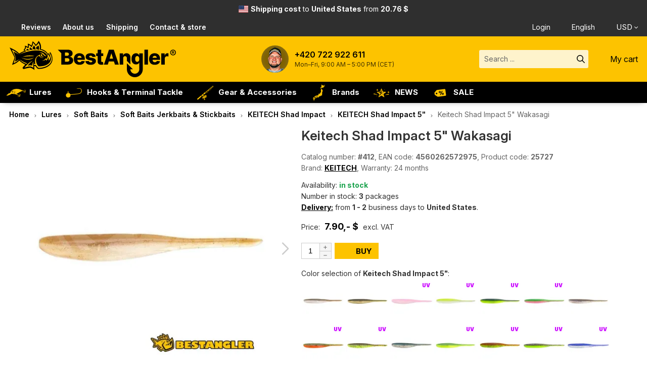

--- FILE ---
content_type: text/html; charset=utf-8
request_url: https://www.bestangler.com/keitech-shad-impact-5-wakasagi-25727
body_size: 39064
content:
<!doctype html>
<html lang="en" class="no-js">
<head>
<meta charset="utf-8" />
<title>Keitech Shad Impact 5&quot; Wakasagi | BESTANGLER.com</title>
<meta name="description" content="Keitech Shad Impact 5&quot; Wakasagi from BESTANGLER.com. Bait length 5&quot; - 125 mm, weight 7 g, package contains 6 pcs. Advantages of the Keitech Shad Impact 5&quot;: horizontal action of the bait, strong squid aroma and salty flavor, special material composition for better balance and movement, unique two-color KEITECH production process." />
<meta name="keywords" content="Keitech Shad Impact 5&quot; Wakasagi" />
<meta property="og:title" content="Keitech Shad Impact 5&quot; Wakasagi | BESTANGLER.com" />
<meta property="og:description" content="Keitech Shad Impact 5&quot; Wakasagi from BESTANGLER.com. Bait length 5&quot; - 125 mm, weight 7 g, package contains 6 pcs. Advantages of the Keitech Shad Impact 5&quot;: horizontal action of the bait, strong squid aroma and salty flavor, special material composition for better balance and movement, unique two-color KEITECH production process." />
<meta property="og:type" content="product" />
<meta property="og:image" content="https://www.bestangler.com/data/shop/goods/81285.jpg" />
<meta property="og:image" content="https://www.bestangler.com/data/shop/goods/82144.jpg" />
<meta property="og:image" content="https://www.bestangler.com/data/shop/goods/82142.jpg" />
<meta property="og:url" content="https://www.bestangler.com/keitech-shad-impact-5-wakasagi-25727" />
<meta name="author" content="enovigo s.r.o., www.enovigo.com" />
<meta name="dcterms.rightsHolder" content="Copyright BESTANGLER s.r.o. 2020 - 2026. All Rights Reserved.">
<link rel="alternate" hreflang="cs" href="https://www.bestangler.cz/keitech-shad-impact-5-wakasagi-25727" />
<link rel="alternate" hreflang="sk" href="https://www.bestangler.cz/keitech-shad-impact-5-wakasagi-25727" />
<link rel="alternate" hreflang="en" href="https://www.bestangler.com/keitech-shad-impact-5-wakasagi-25727" />
<link rel="alternate" hreflang="x-default" href="https://www.bestangler.com/keitech-shad-impact-5-wakasagi-25727" />
<meta name="viewport" content="width=device-width, initial-scale=1" />
<meta name="apple-mobile-web-app-status-bar-style" content="black" />
<meta name="format-detection" content="telephone=no, email=no" />
<link rel="icon" href="https://www.bestangler.com/css/local/favicon_black.svg" type="image/svg+xml" />
<link rel="icon" href="https://www.bestangler.com/css/local/favicon_black_32.png" sizes="32x32" type="image/png" />
<link rel="apple-touch-icon" href="https://www.bestangler.com/css/local/favicon_black_180.png" sizes="180x180" />
<link rel="preload" href="https://www.bestangler.com/css/system/fontawesome/7.1.0c_fa-brands-400.woff2" as="font" type="font/woff2" crossorigin="anonymous" />
<link rel="preload" href="https://www.bestangler.com/css/system/fontawesome/7.1.0c_fa-regular-400.woff2" as="font" type="font/woff2" crossorigin="anonymous" />
<link rel="preload" href="https://www.bestangler.com/css/system/fontawesome/7.1.0c_fa-solid-900.woff2" as="font" type="font/woff2" crossorigin="anonymous" />
<link rel="preconnect" href="https://fonts.googleapis.com">
<link rel="preconnect" href="https://fonts.gstatic.com" crossorigin>
<link href="https://fonts.googleapis.com/css2?family=Inter:ital,opsz,wght@0,14..32,100..900;1,14..32,100..900&display=swap" rel="stylesheet">
<link rel="preconnect" href="https://www.googletagmanager.com" />
<link rel="preconnect" href="https://www.smartsuppchat.com" />
<link rel="preload" href="https://www.bestangler.com/css/all.css?v=5aa8489b23e8da2e6e0594982ace2fc2" as="style" />
<link rel="preload" href="https://www.bestangler.com/js/all.js?v=c827ba45a6841cac7ce53bb0914a057e" as="script" />
<link rel="stylesheet" href="https://www.bestangler.com/css/all.css?v=5aa8489b23e8da2e6e0594982ace2fc2" />
<link rel="preload" href="https://www.bestangler.com/css/async.css?v=df32b93ee32f1d4dfa9e8614d63ea45d" as="style" onload="this.onload=null;this.rel='stylesheet'" />
<noscript><link rel="stylesheet" href="https://www.bestangler.com/css/async.css?v=df32b93ee32f1d4dfa9e8614d63ea45d"></noscript>
<script src="https://www.bestangler.com/js/all.js?v=c827ba45a6841cac7ce53bb0914a057e"></script>
<script>var _paq = window._paq = window._paq || []; _paq.push(['requireCookieConsent']); _paq.push(['trackPageView']); _paq.push(['enableLinkTracking']); _paq.push(['enableHeartBeatTimer']); (function() { var u='//matomo.enovigo.com/'; _paq.push(['setTrackerUrl', u+'matomo.php']); _paq.push(['setSiteId', '1']); var d=document, g=d.createElement('script'), s=d.getElementsByTagName('script')[0]; g.async=true; g.src=u+'matomo.js'; s.parentNode.insertBefore(g,s); })();</script>
</head>
<body>
<script>window.dataLayer = window.dataLayer || []; function gtag(){dataLayer.push(arguments);} gtag('consent', 'default', { 'ad_storage' : 'granted', 'analytics_storage' : 'granted', 'ad_personalization' : 'granted', 'ad_user_data' : 'granted', 'functionality_storage' : 'granted', 'personalization_storage' : 'granted', 'security_storage' : 'granted' });</script><script async src="https://www.googletagmanager.com/gtag/js?id=G-6QV4551ZGX"></script><script>window.dataLayer = window.dataLayer || [];function gtag(){dataLayer.push(arguments);}gtag('js', new Date());gtag('config', 'G-6QV4551ZGX');</script><header><nav class="top"><section><div class="shipping"><span class="flag-icon flag-icon-us"></span><a href="https://www.bestangler.com/shipping"><strong>Shipping cost</strong> <span class="countryName">to <strong>United States</strong></span> from <strong>20.76&nbsp;$</strong></a></div><div class="info"><a href="https://www.bestangler.com/store-reviews"><i class="fa-solid fa-stars"></i>Reviews</a><a href="https://www.bestangler.com/about-us"><i class="fa-solid fa-fishing-rod"></i>About us</a><a href="https://www.bestangler.com/shipping"><i class="fa-solid fa-shipping-fast"></i>Shipping</a><a href="https://www.bestangler.com/contact""><i class="fa-solid fa-phone"></i>Contact & store</a></div><div class="currlang"><div class="userMenu"><a href="https://www.bestangler.com/login" title="Sign in / Registration"><i class="fa-regular fa-user"></i>Login</a></div><div class="lang"><span><i class="fa-regular fa-globe"></i>English<i class="fa-solid fa-chevron-down"></i></span><select aria-label="Language"><option value="www.bestangler.cz">Čeština</option><option value="www.bestangler.com" selected="selected">English</option></select></div><div class="currency"><button type="button"><i class="far fa-dollar-sign"></i>USD</button><ul><li><button type="button" data-cfg="3CfzhlKpA4EHGr4BhHaYxs4oTe3cdL6cIvDXO1WtjYucMhCWlJlwqurf4mXD7FqoDODuSMb1Y35l0dNhSulSmrZ6LQ0Huz14ekWix5dhzkfqesjAzP2b0Vb0" class="cfg-switch"><i class="far fa-dollar-sign"></i>AUD</button></li><li><button type="button" data-cfg="5CfzhlKpA4EHGr4BhHaYxs4oTe3cdL5cIvDXO1gtjYucMhCWlJlAgurf4IXD4FqoDODeaDbQY3al0dNhSFXSYgZ6lz0LDM2iRXJiG5BGnVJyEqNAzy27mchd" class="cfg-switch"><i class="far fa-dollar-sign"></i>CAD</button></li><li><button type="button" data-cfg="3XfI5PKo2Evyx14B0OaYxtmrUDa8Ff4v3bgSkxncNVucMMeQRwTnqZR2Rz8V5IsnifIVGBh7YyXnOxb3DEq8Fo6FmU0i8QBJTzrO2OMUfvPq19rbE4GQTVcI" class="cfg-switch"><i class="far fa-coin"></i>CZK</button></li><li><button type="button" data-cfg="2g8CBmgsOHcDq5W3CipfR1fj7SYp2B5sB7rfcOAKEDJohLNxIpZzuhXzdz5k8uFucsrEnRWOHVUhw3mwpjoXQJO7dE0Ci14NC5glq4s0Qo0PCQOO0rW9FVb0" class="cfg-switch"><i class="far fa-euro-sign"></i>EUR</button></li><li><button type="button" data-cfg="8eygkHoDpJx1K2yqxmKNep10dPb8Bq3B6GIAYbHuLEbmgJhtI5Hs7h9yU91k7uH9NSY2T7mCYgsM8ZtRSJxtAj9O4Z0pm6tgGQyDmHOU71lh4jYvzyMkP4Nd" class="cfg-switch"><i class="far fa-pound-sign"></i>GBP</button></li><li><button type="button" data-cfg="7g8CBmgsOHcDq5W3CipfR1fj7SYp2B8sw2rfcOAKEDJohLvxIpZzuhXzdz5K04FuvsKEnRWOHuB4fSmZpjrzcpg9YW0OeSumQZmSaz10QwclmQUgR3QDsccI" class="cfg-switch"><i class="far fa-coin"></i>PLN</button></li><li><button type="button" data-cfg="487gXPa8lH6bV7yaetIuR1drUSFp2B2Sa5tL6xnKEDEplkNxIpF4lIU3kziE2Cexkhv7wwtPGL8rTFebkpCvy8rK8J0UvoW1HJffyhU0mJyl37I0K4BzMQNI" class="cfg-switch on"><i class="far fa-dollar-sign"></i>USD</button></li></ul></div></div></section></nav><nav class="middle"><section><div class="nav-toggle"><span></span><small>MENU</small></div><a href="https://www.bestangler.com/" class="logo" aria-label="Home page"></a><div class="phone"><img src="/data/phone.54.png" srcset="/data/phone.54.png 1x, /data/phone.108.png 2x" alt="Jan" /><a href="tel:+420722922611" aria-label="Call to +420722922611">+420 722 922 611</a><p>Mon–Fri, 9:00 AM – 5:00 PM (CET)</p></div><div class="search-cart"><div class="searchWrapper"><form method="post" enctype="multipart/form-data" class="search" action="https://www.bestangler.com/search" data-ajax-search="https://www.bestangler.com/a/search?cfg=9FJrhY3NyLK6Arxdpvt51iF6WiM1Ebo05O1cBEcw9LPhvh9EsIO2SgvImLfAYLdMo5hEH1o4FV81Lmi3WUDGRTYKIn0"><input class="t" type="text" name="search" placeholder="Search ..." value="" autocomplete="off" autocorrect="off" autocapitalize="off" /><input class="s" type="submit" value="" /><ul style="display:none;"></ul></form></div><div class="menu-cart"><button type="button" class="searchToggle" aria-label="Search"><i class="fa-regular fa-magnifying-glass"></i></button><div class="cart"><a href="https://www.bestangler.com/cart" rel="nofollow" aria-label="Go to cart"><i class="far fa-shopping-cart"></i><span class="label">My cart</span></a></div></div></div></section></nav><nav class="catalog"><ul><li class="on"><a href="https://www.bestangler.com/lures/"><span><i class="fa-kit fa-best-hardbait"></i></span>Lures</a><span class="expand"><i class="fa-regular fa-chevron-down"></i></span><ul><li><a href="https://www.bestangler.com/soft-baits/" class="on"><span><picture><source type="image/webp" srcset="/data/shop/categories/190.min.webp?v=1769292706"><source type="image/jpeg" srcset="/data/shop/categories/190.min.jpg?v=1769292706"><img loading="lazy" src="/data/shop/categories/190.min.jpg?v=1769292706" alt="Soft Baits" width="100" height="100" /></picture></span><strong>Soft Baits</strong></a></li><li><a href="https://www.bestangler.com/hard-baits/"><span><picture><source type="image/webp" srcset="/data/shop/categories/191.min.webp?v=1769292706"><source type="image/jpeg" srcset="/data/shop/categories/191.min.jpg?v=1769292706"><img loading="lazy" src="/data/shop/categories/191.min.jpg?v=1769292706" alt="Hard Baits" width="100" height="100" /></picture></span><strong>Hard Baits</strong></a></li><li><a href="https://www.bestangler.com/saltwater-jigs/"><span><picture><source type="image/webp" srcset="/data/shop/categories/705.min.webp?v=1769334003"><source type="image/jpeg" srcset="/data/shop/categories/705.min.jpg?v=1769334003"><img loading="lazy" src="/data/shop/categories/705.min.jpg?v=1769334003" alt="Saltwater Jigs" width="100" height="100" /></picture></span><strong>Saltwater Jigs</strong></a></li><li><a href="https://www.bestangler.com/metal-lures/"><span><picture><source type="image/webp" srcset="/data/shop/categories/1672.min.webp?v=1769710126"><source type="image/jpeg" srcset="/data/shop/categories/1672.min.jpg?v=1769710126"><img loading="lazy" src="/data/shop/categories/1672.min.jpg?v=1769710126" alt="Metal Lures" width="100" height="100" /></picture></span><strong>Metal Lures</strong></a></li><li><a href="https://www.bestangler.com/bladed-wire-rubber-jigs/"><span><picture><source type="image/webp" srcset="/data/shop/categories/1671.min.webp?v=1769642403"><source type="image/jpeg" srcset="/data/shop/categories/1671.min.jpg?v=1769642403"><img loading="lazy" src="/data/shop/categories/1671.min.jpg?v=1769642403" alt="Bladed, Wire &amp; Rubber Jigs" width="100" height="100" /></picture></span><strong>Bladed, Wire &amp; Rubber Jigs<small>Chatterbaits, Spinnerbaits, Skirted Jigs</small></strong></a></li><li><a href="https://www.bestangler.com/baits-made-of-fur-feathers/"><span><picture><source type="image/webp" srcset="/data/shop/categories/1422.min.webp?v=1769292726"><source type="image/jpeg" srcset="/data/shop/categories/1422.min.jpg?v=1769292726"><img loading="lazy" src="/data/shop/categories/1422.min.jpg?v=1769292726" alt="Baits made of fur / feathers" width="100" height="100" /></picture></span><strong class="long">Baits&nbsp;made of fur / feathers</strong></a></li></ul></li><li><a href="https://www.bestangler.com/hooks-terminal-tackle/"><span><i class="fa-kit fa-best-jig"></i></span>Hooks &amp; Terminal Tackle</a><span class="expand"><i class="fa-regular fa-chevron-down"></i></span><ul><li><a href="https://www.bestangler.com/jig-heads/"><span><picture><source type="image/webp" srcset="/data/shop/categories/827.min.webp?v=1769292713"><source type="image/jpeg" srcset="/data/shop/categories/827.min.jpg?v=1769292713"><img loading="lazy" src="/data/shop/categories/827.min.jpg?v=1769292713" alt="Jig heads" width="100" height="100" /></picture></span><strong>Jig heads</strong></a></li><li><a href="https://www.bestangler.com/cheburashka-and-weights/"><span><picture><source type="image/webp" srcset="/data/shop/categories/53.min.webp?v=1769340604"><source type="image/jpeg" srcset="/data/shop/categories/53.min.jpg?v=1769340604"><img loading="lazy" src="/data/shop/categories/53.min.jpg?v=1769340604" alt="Cheburashka and weights" width="100" height="100" /></picture></span><strong>Cheburashka and weights</strong></a></li><li><a href="https://www.bestangler.com/hooks/"><span><picture><source type="image/webp" srcset="/data/shop/categories/1689.min.webp?v=1769340605"><source type="image/jpeg" srcset="/data/shop/categories/1689.min.jpg?v=1769340605"><img loading="lazy" src="/data/shop/categories/1689.min.jpg?v=1769340605" alt="Hooks" width="100" height="100" /></picture></span><strong>Hooks</strong></a></li><li><a href="https://www.bestangler.com/assist-hooks-saltwater-jigging/"><span><picture><source type="image/webp" srcset="/data/shop/categories/1690.min.webp?v=1769292734"><source type="image/jpeg" srcset="/data/shop/categories/1690.min.jpg?v=1769292734"><img loading="lazy" src="/data/shop/categories/1690.min.jpg?v=1769292734" alt="Assist Hooks &amp; Saltwater Jigging" width="100" height="100" /></picture></span><strong class="long">Assist Hooks &amp; Saltwater Jigging</strong></a></li><li><a href="https://www.bestangler.com/snaps-swivels-rings/"><span><picture><source type="image/webp" srcset="/data/shop/categories/211.min.webp?v=1769292707"><source type="image/jpeg" srcset="/data/shop/categories/211.min.jpg?v=1769292707"><img loading="lazy" src="/data/shop/categories/211.min.jpg?v=1769292707" alt="Snaps, swivels, rings" width="100" height="100" /></picture></span><strong>Snaps, swivels, rings</strong></a></li><li><a href="https://www.bestangler.com/leaders/"><span><picture><source type="image/webp" srcset="/data/shop/categories/214.min.webp?v=1769292707"><source type="image/jpeg" srcset="/data/shop/categories/214.min.jpg?v=1769292707"><img loading="lazy" src="/data/shop/categories/214.min.jpg?v=1769292707" alt="Leaders" width="100" height="100" /></picture></span><strong>Leaders</strong></a></li><li><a href="https://www.bestangler.com/rigging-leaders-accessories/"><span><picture><source type="image/webp" srcset="/data/shop/categories/163.min.webp?v=1769292705"><source type="image/jpeg" srcset="/data/shop/categories/163.min.jpg?v=1769292705"><img loading="lazy" src="/data/shop/categories/163.min.jpg?v=1769292705" alt="Rigging &amp; Leaders accessories" width="100" height="100" /></picture></span><strong class="long">Rigging &amp; Leaders accessories<small>Rigs making, stops and specialties</small></strong></a></li><li><a href="https://www.bestangler.com/zero-dan-rigs/"><span><picture><source type="image/webp" srcset="/data/shop/categories/336.min.webp?v=1769292709"><source type="image/jpeg" srcset="/data/shop/categories/336.min.jpg?v=1769292709"><img loading="lazy" src="/data/shop/categories/336.min.jpg?v=1769292709" alt="Zero-Dan Rigs" width="100" height="100" /></picture></span><strong>Zero-Dan Rigs</strong></a></li></ul></li><li><a href="https://www.bestangler.com/gear-accessories/"><span><i class="fa-kit fa-best-gear"></i></span>Gear &amp; Accessories</a><span class="expand"><i class="fa-regular fa-chevron-down"></i></span><ul><li><a href="https://www.bestangler.com/braided-lines/"><span><picture><source type="image/webp" srcset="/data/shop/categories/34.min.webp?v=1769292701"><source type="image/jpeg" srcset="/data/shop/categories/34.min.jpg?v=1769292701"><img loading="lazy" src="/data/shop/categories/34.min.jpg?v=1769292701" alt="Braided lines" width="100" height="100" /></picture></span><strong>Braided lines</strong></a></li><li><a href="https://www.bestangler.com/fluorocarbons/"><span><picture><source type="image/webp" srcset="/data/shop/categories/77.min.webp?v=1769292703"><source type="image/jpeg" srcset="/data/shop/categories/77.min.jpg?v=1769292703"><img loading="lazy" src="/data/shop/categories/77.min.jpg?v=1769292703" alt="Fluorocarbons" width="100" height="100" /></picture></span><strong>Fluorocarbons</strong></a></li><li><a href="https://www.bestangler.com/monofilaments/"><span><picture><source type="image/webp" srcset="/data/shop/categories/174.min.webp?v=1769292706"><source type="image/jpeg" srcset="/data/shop/categories/174.min.jpg?v=1769292706"><img loading="lazy" src="/data/shop/categories/174.min.jpg?v=1769292706" alt="Monofilaments" width="100" height="100" /></picture></span><strong>Monofilaments</strong></a></li><li><a href="https://www.bestangler.com/apparel-merch/"><span><picture><source type="image/webp" srcset="/data/shop/categories/35.min.webp?v=1769292701"><source type="image/jpeg" srcset="/data/shop/categories/35.min.jpg?v=1769292701"><img loading="lazy" src="/data/shop/categories/35.min.jpg?v=1769292701" alt="Apparel &amp; Merch" width="100" height="100" /></picture></span><strong>Apparel &amp; Merch</strong></a></li><li><a href="https://www.bestangler.com/tackle-boxes/"><span><picture><source type="image/webp" srcset="/data/shop/categories/92.min.webp?v=1769292704"><source type="image/jpeg" srcset="/data/shop/categories/92.min.jpg?v=1769292704"><img loading="lazy" src="/data/shop/categories/92.min.jpg?v=1769292704" alt="Tackle boxes" width="100" height="100" /></picture></span><strong>Tackle boxes</strong></a></li><li><a href="https://www.bestangler.com/pliers-and-tools/"><span><picture><source type="image/webp" srcset="/data/shop/categories/193.min.webp?v=1769292706"><source type="image/jpeg" srcset="/data/shop/categories/193.min.jpg?v=1769292706"><img loading="lazy" src="/data/shop/categories/193.min.jpg?v=1769292706" alt="Pliers and tools" width="100" height="100" /></picture></span><strong>Pliers and tools</strong></a></li><li><a href="https://www.bestangler.com/other-gear/"><span><picture><source type="image/webp" srcset="/data/shop/categories/216.min.webp?v=1769292707"><source type="image/jpeg" srcset="/data/shop/categories/216.min.jpg?v=1769292707"><img loading="lazy" src="/data/shop/categories/216.min.jpg?v=1769292707" alt="Other Gear" width="100" height="100" /></picture></span><strong>Other Gear</strong></a></li></ul></li><li><a href="https://www.bestangler.com/brands/"><span><i class="fa-kit fa-best-jpmap"></i></span>Brands</a><span class="expand"><i class="fa-regular fa-chevron-down"></i></span><ul><li><a href="https://www.bestangler.com/keitech/"><span><picture><source type="image/webp" srcset="/data/shop/categories/531.min.webp?v=1769292712"><source type="image/jpeg" srcset="/data/shop/categories/531.min.jpg?v=1769292712"><img loading="lazy" src="/data/shop/categories/531.min.jpg?v=1769292712" alt="KEITECH" width="100" height="100" /></picture></span><strong>KEITECH<small>Lures</small></strong></a></li><li><a href="https://www.bestangler.com/jackall/"><span><picture><source type="image/webp" srcset="/data/shop/categories/540.min.webp?v=1769292712"><source type="image/jpeg" srcset="/data/shop/categories/540.min.jpg?v=1769292712"><img loading="lazy" src="/data/shop/categories/540.min.jpg?v=1769292712" alt="Jackall" width="100" height="100" /></picture></span><strong>Jackall<small>Lures</small></strong></a></li><li><a href="https://www.bestangler.com/o-s-p/"><span><picture><source type="image/webp" srcset="/data/shop/categories/534.min.webp?v=1769292712"><source type="image/jpeg" srcset="/data/shop/categories/534.min.jpg?v=1769292712"><img loading="lazy" src="/data/shop/categories/534.min.jpg?v=1769292712" alt="O.S.P" width="100" height="100" /></picture></span><strong>O.S.P<small>Lures</small></strong></a></li><li><a href="https://www.bestangler.com/megabass/"><span><picture><source type="image/webp" srcset="/data/shop/categories/548.min.webp?v=1769292712"><source type="image/jpeg" srcset="/data/shop/categories/548.min.jpg?v=1769292712"><img loading="lazy" src="/data/shop/categories/548.min.jpg?v=1769292712" alt="Megabass" width="100" height="100" /></picture></span><strong>Megabass<small>Lures</small></strong></a></li><li><a href="https://www.bestangler.com/decoy/"><span><picture><source type="image/webp" srcset="/data/shop/categories/533.min.webp?v=1769292712"><source type="image/jpeg" srcset="/data/shop/categories/533.min.jpg?v=1769292712"><img loading="lazy" src="/data/shop/categories/533.min.jpg?v=1769292712" alt="DECOY" width="100" height="100" /></picture></span><strong>DECOY<small>TOP hooks and accessories</small></strong></a></li><li><a href="https://www.bestangler.com/sawamura/"><span><picture><source type="image/webp" srcset="/data/shop/categories/535.min.webp?v=1769292712"><source type="image/jpeg" srcset="/data/shop/categories/535.min.jpg?v=1769292712"><img loading="lazy" src="/data/shop/categories/535.min.jpg?v=1769292712" alt="Sawamura" width="100" height="100" /></picture></span><strong>Sawamura<small>Soft Baits</small></strong></a></li><li><a href="https://www.bestangler.com/duo/"><span><picture><source type="image/webp" srcset="/data/shop/categories/532.min.webp?v=1769292712"><source type="image/jpeg" srcset="/data/shop/categories/532.min.jpg?v=1769292712"><img loading="lazy" src="/data/shop/categories/532.min.jpg?v=1769292712" alt="DUO" width="100" height="100" /></picture></span><strong>DUO<small>Lures</small></strong></a></li><li><a href="https://www.bestangler.com/valkein/"><span><picture><source type="image/webp" srcset="/data/shop/categories/537.min.webp?v=1769292712"><source type="image/jpeg" srcset="/data/shop/categories/537.min.jpg?v=1769292712"><img loading="lazy" src="/data/shop/categories/537.min.jpg?v=1769292712" alt="ValkeIN" width="100" height="100" /></picture></span><strong>ValkeIN<small>Trout Area Hard Baits</small></strong></a></li><li><a href="https://www.bestangler.com/meiho/"><span><picture><source type="image/webp" srcset="/data/shop/categories/541.min.webp?v=1769292712"><source type="image/jpeg" srcset="/data/shop/categories/541.min.jpg?v=1769292712"><img loading="lazy" src="/data/shop/categories/541.min.jpg?v=1769292712" alt="Meiho" width="100" height="100" /></picture></span><strong>Meiho<small>Tackle boxes</small></strong></a></li><li><a href="https://www.bestangler.com/varivas/"><span><picture><source type="image/webp" srcset="/data/shop/categories/552.min.webp?v=1769292712"><source type="image/jpeg" srcset="/data/shop/categories/552.min.jpg?v=1769292712"><img loading="lazy" src="/data/shop/categories/552.min.jpg?v=1769292712" alt="Varivas" width="100" height="100" /></picture></span><strong>Varivas<small>Fishing Lines</small></strong></a></li><li><a href="https://www.bestangler.com/sunline/"><span><picture><source type="image/webp" srcset="/data/shop/categories/551.min.webp?v=1769292712"><source type="image/jpeg" srcset="/data/shop/categories/551.min.jpg?v=1769292712"><img loading="lazy" src="/data/shop/categories/551.min.jpg?v=1769292712" alt="Sunline" width="100" height="100" /></picture></span><strong>Sunline<small>Fishing Lines</small></strong></a></li><li><a href="https://www.bestangler.com/fiiish/"><span><picture><source type="image/webp" srcset="/data/shop/categories/1351.min.webp?v=1769292723"><source type="image/jpeg" srcset="/data/shop/categories/1351.min.jpg?v=1769292723"><img loading="lazy" src="/data/shop/categories/1351.min.jpg?v=1769292723" alt="Fiiish" width="100" height="100" /></picture></span><strong>Fiiish<small>Soft Baits</small></strong></a></li><li><a href="https://www.bestangler.com/nays/"><span><picture><source type="image/webp" srcset="/data/shop/categories/547.min.webp?v=1769292712"><source type="image/jpeg" srcset="/data/shop/categories/547.min.jpg?v=1769292712"><img loading="lazy" src="/data/shop/categories/547.min.jpg?v=1769292712" alt="Nays" width="100" height="100" /></picture></span><strong>Nays<small>Lures</small></strong></a></li><li><a href="https://www.bestangler.com/deps/"><span><picture><source type="image/webp" srcset="/data/shop/categories/1482.min.webp?v=1769292727"><source type="image/jpeg" srcset="/data/shop/categories/1482.min.jpg?v=1769292727"><img loading="lazy" src="/data/shop/categories/1482.min.jpg?v=1769292727" alt="Deps" width="100" height="100" /></picture></span><strong>Deps<small>Lures</small></strong></a></li><li><a href="https://www.bestangler.com/gan-craft/"><span><picture><source type="image/webp" srcset="/data/shop/categories/1394.min.webp?v=1769292725"><source type="image/jpeg" srcset="/data/shop/categories/1394.min.jpg?v=1769292725"><img loading="lazy" src="/data/shop/categories/1394.min.jpg?v=1769292725" alt="Gan Craft" width="100" height="100" /></picture></span><strong>Gan Craft<small>Swimbaits</small></strong></a></li><li><a href="https://www.bestangler.com/bkk/"><span><picture><source type="image/webp" srcset="/data/shop/categories/973.min.webp?v=1769292714"><source type="image/jpeg" srcset="/data/shop/categories/973.min.jpg?v=1769292714"><img loading="lazy" src="/data/shop/categories/973.min.jpg?v=1769292714" alt="BKK" width="100" height="100" /></picture></span><strong>BKK<small>TOP hooks and accessories</small></strong></a></li><li><a href="https://www.bestangler.com/ring-star/"><span><picture><source type="image/webp" srcset="/data/shop/categories/1420.min.webp?v=1769292726"><source type="image/jpeg" srcset="/data/shop/categories/1420.min.jpg?v=1769292726"><img loading="lazy" src="/data/shop/categories/1420.min.jpg?v=1769292726" alt="Ring Star" width="100" height="100" /></picture></span><strong>Ring Star<small>Tackle boxes for spoons</small></strong></a></li><li><a href="https://www.bestangler.com/bestangler/"><span><picture><source type="image/webp" srcset="/data/shop/categories/543.min.webp?v=1769292712"><source type="image/jpeg" srcset="/data/shop/categories/543.min.jpg?v=1769292712"><img loading="lazy" src="/data/shop/categories/543.min.jpg?v=1769292712" alt="BESTANGLER" width="100" height="100" /></picture></span><strong>BESTANGLER<small>our own products</small></strong></a></li></ul></li><li class="main"><a href="https://www.bestangler.com/news/"><span><i class="fa-kit fa-best-new"></i></span>NEWS</a></li><li class="main"><a href="https://www.bestangler.com/sale/"><span><i class="fa-kit fa-best-sale"></i></span>SALE</a></li><li class="link first"><a href="https://www.bestangler.com/store-reviews"><i class="fa-solid fa-stars"></i>Reviews</a></li><li class="link"><a href="https://www.bestangler.com/about-us"><i class="fa-solid fa-fishing-rod"></i>About us</a></li><li class="link"><a href="https://www.bestangler.com/shipping"><i class="fa-solid fa-shipping-fast"></i>Shipping & taxes</a></li><li class="link last"><a href="https://www.bestangler.com/contact"><i class="fa-solid fa-phone"></i>Contact & store</a></li><li class="link last"><a href="https://www.bestangler.com/login" class="login"><i class="fa-solid fa-user"></i><span>Sign in / Registration</span></a></li><li class="phone"><img src="/data/phone.54.png" srcset="/data/phone.54.png 1x, /data/phone.108.png 2x" alt="Jan" /><a href="tel:+420722922611" aria-label="Call to +420722922611">+420 722 922 611</a><p>Mon–Fri, 9:00 AM – 5:00 PM (CET)</p></li></ul></nav></header><article id="content" class="item"><script>localUpdateCSSVars();</script><div id="navigation"><a href="https://www.bestangler.com/">Home</a> <span></span> <a href="https://www.bestangler.com/lures/">Lures</a> <span></span> <a href="https://www.bestangler.com/soft-baits/">Soft Baits</a> <span></span> <a href="https://www.bestangler.com/soft-baits-jerkbaits-stickbaits/">Soft Baits Jerkbaits &amp; Stickbaits</a> <span></span> <a href="https://www.bestangler.com/keitech-shad-impact/">KEITECH Shad Impact</a> <span></span> <a href="https://www.bestangler.com/keitech-shad-impact-5/">KEITECH Shad Impact 5&quot;</a> <span></span> <strong>Keitech Shad Impact 5&quot; Wakasagi</strong></div><div class="page pageItem clearfix"><div class="itemImages"><div class="swiper swiperMain"><div class="swiper-wrapper"><div class="swiper-slide"><a href="https://www.bestangler.com/data/shop/goods/81285-keitech-shad-impact-5-wakasagi-412.jpg" class="img" data-index="0" data-width="770" data-height="770" data-title="Keitech Shad Impact 5&quot; Wakasagi - #412"><picture><source media="(min-width:961px)" type="image/webp" srcset="https://www.bestangler.com/data/shop/goods/81285-keitech-shad-impact-5-wakasagi-412.500.webp 1x, https://www.bestangler.com/data/shop/goods/81285-keitech-shad-impact-5-wakasagi-412.1000.webp 2x"><source media="(min-width:961px)" type="image/jpeg" srcset="https://www.bestangler.com/data/shop/goods/81285-keitech-shad-impact-5-wakasagi-412.500.jpg 1x, https://www.bestangler.com/data/shop/goods/81285-keitech-shad-impact-5-wakasagi-412.1000.jpg 2x"><source media="(max-width:960px)" type="image/webp" srcset="https://www.bestangler.com/data/shop/goods/81285-keitech-shad-impact-5-wakasagi-412.min.webp 1x, https://www.bestangler.com/data/shop/goods/81285-keitech-shad-impact-5-wakasagi-412.800.webp 2x"><source media="(max-width:960px)" type="image/jpeg" srcset="https://www.bestangler.com/data/shop/goods/81285-keitech-shad-impact-5-wakasagi-412.min.jpg 1x, https://www.bestangler.com/data/shop/goods/81285-keitech-shad-impact-5-wakasagi-412.800.jpg 2x"><img src="https://www.bestangler.com/data/shop/goods/81285-keitech-shad-impact-5-wakasagi-412.min.jpg" width="400" height="400" alt="Keitech Shad Impact 5&quot; Wakasagi - #412" /></picture></a></div><div class="swiper-slide"><a href="https://www.bestangler.com/data/shop/goods/82144-keitech-shad-impact-5-wakasagi-412.jpg" class="img" data-index="1" data-width="2000" data-height="1500" data-title="Keitech Shad Impact 5&quot; Wakasagi - #412"><picture><source media="(min-width:961px)" type="image/webp" srcset="https://www.bestangler.com/data/shop/goods/82144-keitech-shad-impact-5-wakasagi-412.500.webp 1x, https://www.bestangler.com/data/shop/goods/82144-keitech-shad-impact-5-wakasagi-412.1000.webp 2x"><source media="(min-width:961px)" type="image/jpeg" srcset="https://www.bestangler.com/data/shop/goods/82144-keitech-shad-impact-5-wakasagi-412.500.jpg 1x, https://www.bestangler.com/data/shop/goods/82144-keitech-shad-impact-5-wakasagi-412.1000.jpg 2x"><source media="(max-width:960px)" type="image/webp" srcset="https://www.bestangler.com/data/shop/goods/82144-keitech-shad-impact-5-wakasagi-412.min.webp 1x, https://www.bestangler.com/data/shop/goods/82144-keitech-shad-impact-5-wakasagi-412.800.webp 2x"><source media="(max-width:960px)" type="image/jpeg" srcset="https://www.bestangler.com/data/shop/goods/82144-keitech-shad-impact-5-wakasagi-412.min.jpg 1x, https://www.bestangler.com/data/shop/goods/82144-keitech-shad-impact-5-wakasagi-412.800.jpg 2x"><img loading="lazy" src="https://www.bestangler.com/data/shop/goods/82144-keitech-shad-impact-5-wakasagi-412.min.jpg" width="400" height="300" alt="Keitech Shad Impact 5&quot; Wakasagi - #412" /></picture></a></div><div class="swiper-slide"><a href="https://www.bestangler.com/data/shop/goods/82142-keitech-shad-impact-5-wakasagi-412.jpg" class="img" data-index="2" data-width="2000" data-height="1500" data-title="Keitech Shad Impact 5&quot; Wakasagi - #412"><picture><source media="(min-width:961px)" type="image/webp" srcset="https://www.bestangler.com/data/shop/goods/82142-keitech-shad-impact-5-wakasagi-412.500.webp 1x, https://www.bestangler.com/data/shop/goods/82142-keitech-shad-impact-5-wakasagi-412.1000.webp 2x"><source media="(min-width:961px)" type="image/jpeg" srcset="https://www.bestangler.com/data/shop/goods/82142-keitech-shad-impact-5-wakasagi-412.500.jpg 1x, https://www.bestangler.com/data/shop/goods/82142-keitech-shad-impact-5-wakasagi-412.1000.jpg 2x"><source media="(max-width:960px)" type="image/webp" srcset="https://www.bestangler.com/data/shop/goods/82142-keitech-shad-impact-5-wakasagi-412.min.webp 1x, https://www.bestangler.com/data/shop/goods/82142-keitech-shad-impact-5-wakasagi-412.800.webp 2x"><source media="(max-width:960px)" type="image/jpeg" srcset="https://www.bestangler.com/data/shop/goods/82142-keitech-shad-impact-5-wakasagi-412.min.jpg 1x, https://www.bestangler.com/data/shop/goods/82142-keitech-shad-impact-5-wakasagi-412.800.jpg 2x"><img loading="lazy" src="https://www.bestangler.com/data/shop/goods/82142-keitech-shad-impact-5-wakasagi-412.min.jpg" width="400" height="300" alt="Keitech Shad Impact 5&quot; Wakasagi - #412" /></picture></a></div></div><div class="swiper-button-next"></div><div class="swiper-button-prev"></div></div><div class="swiper swiperThumbs"><div class="swiper-wrapper"><div class="swiper-slide"><picture><source type="image/webp" srcset="https://www.bestangler.com/data/shop/goods/81285-keitech-shad-impact-5-wakasagi-412.130.webp 1x, https://www.bestangler.com/data/shop/goods/81285-keitech-shad-impact-5-wakasagi-412.260.webp 2x"><source type="image/jpeg" srcset="https://www.bestangler.com/data/shop/goods/81285-keitech-shad-impact-5-wakasagi-412.130.jpg 1x, https://www.bestangler.com/data/shop/goods/81285-keitech-shad-impact-5-wakasagi-412.260.jpg 2x"><img loading="lazy" src="https://www.bestangler.com/data/shop/goods/81285-keitech-shad-impact-5-wakasagi-412.130.jpg" width="130" height="130" alt="Keitech Shad Impact 5&quot; Wakasagi - #412" /></picture></div><div class="swiper-slide"><picture><source type="image/webp" srcset="https://www.bestangler.com/data/shop/goods/82144-keitech-shad-impact-5-wakasagi-412.130.webp 1x, https://www.bestangler.com/data/shop/goods/82144-keitech-shad-impact-5-wakasagi-412.260.webp 2x"><source type="image/jpeg" srcset="https://www.bestangler.com/data/shop/goods/82144-keitech-shad-impact-5-wakasagi-412.130.jpg 1x, https://www.bestangler.com/data/shop/goods/82144-keitech-shad-impact-5-wakasagi-412.260.jpg 2x"><img loading="lazy" src="https://www.bestangler.com/data/shop/goods/82144-keitech-shad-impact-5-wakasagi-412.130.jpg" width="130" height="97" alt="Keitech Shad Impact 5&quot; Wakasagi - #412" /></picture></div><div class="swiper-slide"><picture><source type="image/webp" srcset="https://www.bestangler.com/data/shop/goods/82142-keitech-shad-impact-5-wakasagi-412.130.webp 1x, https://www.bestangler.com/data/shop/goods/82142-keitech-shad-impact-5-wakasagi-412.260.webp 2x"><source type="image/jpeg" srcset="https://www.bestangler.com/data/shop/goods/82142-keitech-shad-impact-5-wakasagi-412.130.jpg 1x, https://www.bestangler.com/data/shop/goods/82142-keitech-shad-impact-5-wakasagi-412.260.jpg 2x"><img loading="lazy" src="https://www.bestangler.com/data/shop/goods/82142-keitech-shad-impact-5-wakasagi-412.130.jpg" width="130" height="97" alt="Keitech Shad Impact 5&quot; Wakasagi - #412" /></picture></div></div></div></div><div class="swiper swiperVideos"><div class="title"><p><strong>Videos</strong> ( <span class="pagination"></span> )</p><div class="button buttonPrev"><i class="fa-regular fa-chevron-left"></i></div><div class="button buttonNext"><i class="fa-regular fa-chevron-right"></i></div></div><div class="swiper-wrapper"><div class="swiper-slide"><p>KEITECH Shad Impact na jigové hlavičce</p><lite-youtube videoid="B7IaVAxRD9U" params="showinfo=0&modestbranding=1&rel=0&enablejsapi=1"></lite-youtube></div><div class="swiper-slide"><p>KEITECH Shad Impact montáž Drop Shot</p><lite-youtube videoid="0kMYIVsU6o4" params="showinfo=0&modestbranding=1&rel=0&enablejsapi=1"></lite-youtube></div><div class="swiper-slide"><p>KEITECH Shad Impact bez zátěže</p><lite-youtube videoid="siAeHG71r3c" params="showinfo=0&modestbranding=1&rel=0&enablejsapi=1"></lite-youtube></div><div class="swiper-slide"><p>KEITECH Shad Impact montáž Split Shot</p><lite-youtube videoid="8re_Fiei5eA" params="showinfo=0&modestbranding=1&rel=0&enablejsapi=1"></lite-youtube></div></div></div><h1>Keitech Shad Impact 5&quot; Wakasagi</h1><div class="important"><p class="codes">Catalog number:&nbsp;<strong>#412</strong>, EAN code:&nbsp;<strong>4560262572975</strong>, Product code:&nbsp;<strong>25727</strong></p><p class="brand">Brand:&nbsp;<a href="https://www.bestangler.com/keitech/"><strong>KEITECH</strong></a>, Warranty: 24 months</p><p>Availability: <strong class="storage on">in stock</strong></p><p>Number in stock: <strong>3</strong> packages</p><p><a href="https://www.bestangler.com/shipping"><strong>Delivery:</strong></a> from <span class="deliveryDays"><strong>1&nbsp;-&nbsp;2</strong> business days</span> to <strong>United States</strong>.</p><br /><p>Price: <span class="price">7.90,- $</span> excl. VAT</p><div class="shopItemAddToCart"><div class="number"><input type="text" name="number-4871" value="1" aria-label="Quantity" id="number-4871" class="text number" autocomplete="off" autocorrect="off" autocapitalize="off" /><div class="number_arrows"><span></span><span></span></div></div><script>$('#number-4871').on('keydown.keyboardcontrol', function(event){if(!event.isDefaultPrevented() && event.keyCode) {$('#number-4871').data('old', $('#number-4871').val());if(event.keyCode === $.keyCode.UP) { event.preventDefault(); $(this).number({ direction : 'up', max:3,min:1 }); }else if(event.keyCode === $.keyCode.DOWN) { event.preventDefault(); $(this).number({ direction : 'down', max:3,min:1 }); }}});$('#number-4871').next().find('span:first').on('click', function(e){e.preventDefault();e.stopPropagation();clearSelection();if(typeof timernumberAnd4871Up !== 'undefined') { clearTimeout(timernumberAnd4871Up); }$('#number-4871').data('old', $('#number-4871').val());$('#number-4871').number({ direction : 'up', max:3,min:1 });timernumberAnd4871Up=setTimeout(function(){if($('#number-4871').data('old') != undefined && $('#number-4871').data('old') != $('#number-4871').val()) {$('#number-4871').change();} }, 400);});$('#number-4871').next().find('span:last').on('click', function(e){e.preventDefault();e.stopPropagation();clearSelection();if(typeof timernumberAnd4871Down !== 'undefined') { clearTimeout(timernumberAnd4871Down); }$('#number-4871').data('old', $('#number-4871').val());$('#number-4871').number({ direction : 'down', max:3,min:1 });timernumberAnd4871Down=setTimeout(function(){if($('#number-4871').data('old') != undefined && $('#number-4871').data('old') != $('#number-4871').val()) {$('#number-4871').change();} }, 400);});$('#number-4871').on('change.securitycontrol', function(event){$(this).number({ max:3,min:1 });});</script><button type="button" onclick="waitStart(); $.ajax({ type : 'POST', url:'https://www.bestangler.com/a/item?cfg=8XfI5PKo2Erxx14B0TN25tmzp3N3ZfagB89Xh4Q71L8SvbSYsUrGBRFbByOkQxGmC2ugdMz42wDSmdGK3k2i2YJ14pBBQBxhcrdRgmUfzRb3FYflMk2Tg0je1YR62OsUjvyO19ORf4OOTaA1v4TmHaUuFYpoIn0', data: { number : $('input[name=\'number-4871\']').val() }, dataType: 'script' });"><i class="far fa-shopping-cart"></i>BUY</button></div></div><div class="colorSelection few"><p>Color selection of <strong>Keitech Shad Impact 5&quot;</strong>:</p><a href="https://www.bestangler.com/keitech-shad-impact-5-arkansas-shiner-25700" title="Arkansas Shiner"><picture><source type="image/webp" srcset="/data/shop/goods/81258-keitech-shad-impact-5-arkansas-shiner-ct02.100.webp 1x, /data/shop/goods/81258-keitech-shad-impact-5-arkansas-shiner-ct02.200.webp 2x"><source type="image/jpeg" srcset="/data/shop/goods/81258-keitech-shad-impact-5-arkansas-shiner-ct02.100.jpg 1x, /data/shop/goods/81258-keitech-shad-impact-5-arkansas-shiner-ct02.200.jpg 2x"><img loading="lazy" src="/data/shop/goods/81258-keitech-shad-impact-5-arkansas-shiner-ct02.100.jpg" alt="Keitech Shad Impact 5&quot; Arkansas Shiner" width="100" height="100" /></picture><span class="stockCheck"><i class="fa-solid fa-circle"></i></span></a><a href="https://www.bestangler.com/keitech-shad-impact-5-ayu-25701" title="AYU"><picture><source type="image/webp" srcset="/data/shop/goods/81259-keitech-shad-impact-5-ayu-400.100.webp 1x, /data/shop/goods/81259-keitech-shad-impact-5-ayu-400.200.webp 2x"><source type="image/jpeg" srcset="/data/shop/goods/81259-keitech-shad-impact-5-ayu-400.100.jpg 1x, /data/shop/goods/81259-keitech-shad-impact-5-ayu-400.200.jpg 2x"><img loading="lazy" src="/data/shop/goods/81259-keitech-shad-impact-5-ayu-400.100.jpg" alt="Keitech Shad Impact 5&quot; AYU" width="100" height="100" /></picture><span class="stockCheck"><i class="fa-solid fa-circle"></i></span></a><a href="https://www.bestangler.com/keitech-shad-impact-5-bubblegum-shad-25704" title="Bubblegum Shad" class="uv"><picture><source type="image/webp" srcset="/data/shop/goods/81262-keitech-shad-impact-5-bubblegum-shad-442.100.webp 1x, /data/shop/goods/81262-keitech-shad-impact-5-bubblegum-shad-442.200.webp 2x"><source type="image/jpeg" srcset="/data/shop/goods/81262-keitech-shad-impact-5-bubblegum-shad-442.100.jpg 1x, /data/shop/goods/81262-keitech-shad-impact-5-bubblegum-shad-442.200.jpg 2x"><img loading="lazy" src="/data/shop/goods/81262-keitech-shad-impact-5-bubblegum-shad-442.100.jpg" alt="Keitech Shad Impact 5&quot; Bubblegum Shad" width="100" height="100" /></picture><span class="stockCheck"><i class="fa-solid fa-circle"></i></span></a><a href="https://www.bestangler.com/keitech-shad-impact-5-chartreuse-shad-25705" title="Chartreuse Shad" class="uv"><picture><source type="image/webp" srcset="/data/shop/goods/81263-keitech-shad-impact-5-chartreuse-shad-ct13.100.webp 1x, /data/shop/goods/81263-keitech-shad-impact-5-chartreuse-shad-ct13.200.webp 2x"><source type="image/jpeg" srcset="/data/shop/goods/81263-keitech-shad-impact-5-chartreuse-shad-ct13.100.jpg 1x, /data/shop/goods/81263-keitech-shad-impact-5-chartreuse-shad-ct13.200.jpg 2x"><img loading="lazy" src="/data/shop/goods/81263-keitech-shad-impact-5-chartreuse-shad-ct13.100.jpg" alt="Keitech Shad Impact 5&quot; Chartreuse Shad" width="100" height="100" /></picture><span class="stockCheck"><i class="fa-solid fa-circle"></i></span></a><a href="https://www.bestangler.com/keitech-shad-impact-5-chartreuse-thunder-25706" title="Chartreuse Thunder" class="uv"><picture><source type="image/webp" srcset="/data/shop/goods/80082-keitech-shad-impact-5-chartreuse-thunder-ct12.100.webp 1x, /data/shop/goods/80082-keitech-shad-impact-5-chartreuse-thunder-ct12.200.webp 2x"><source type="image/jpeg" srcset="/data/shop/goods/80082-keitech-shad-impact-5-chartreuse-thunder-ct12.100.jpg 1x, /data/shop/goods/80082-keitech-shad-impact-5-chartreuse-thunder-ct12.200.jpg 2x"><img loading="lazy" src="/data/shop/goods/80082-keitech-shad-impact-5-chartreuse-thunder-ct12.100.jpg" alt="Keitech Shad Impact 5&quot; Chartreuse Thunder" width="100" height="100" /></picture><span class="stockCheck"><i class="fa-solid fa-circle"></i></span></a><a href="https://www.bestangler.com/keitech-shad-impact-5-electric-chicken-25708" title="Electric Chicken" class="uv"><picture><source type="image/webp" srcset="/data/shop/goods/81266-keitech-shad-impact-5-electric-chicken-ba01.100.webp 1x, /data/shop/goods/81266-keitech-shad-impact-5-electric-chicken-ba01.200.webp 2x"><source type="image/jpeg" srcset="/data/shop/goods/81266-keitech-shad-impact-5-electric-chicken-ba01.100.jpg 1x, /data/shop/goods/81266-keitech-shad-impact-5-electric-chicken-ba01.200.jpg 2x"><img loading="lazy" src="/data/shop/goods/81266-keitech-shad-impact-5-electric-chicken-ba01.100.jpg" alt="Keitech Shad Impact 5&quot; Electric Chicken" width="100" height="100" /></picture><span class="stockCheck"><i class="fa-solid fa-circle"></i></span></a><a href="https://www.bestangler.com/keitech-shad-impact-5-electric-shad-25709" title="Electric Shad"><picture><source type="image/webp" srcset="/data/shop/goods/81267-keitech-shad-impact-5-electric-shad-440.100.webp 1x, /data/shop/goods/81267-keitech-shad-impact-5-electric-shad-440.200.webp 2x"><source type="image/jpeg" srcset="/data/shop/goods/81267-keitech-shad-impact-5-electric-shad-440.100.jpg 1x, /data/shop/goods/81267-keitech-shad-impact-5-electric-shad-440.200.jpg 2x"><img loading="lazy" src="/data/shop/goods/81267-keitech-shad-impact-5-electric-shad-440.100.jpg" alt="Keitech Shad Impact 5&quot; Electric Shad" width="100" height="100" /></picture><span class="stockCheck"><i class="fa-solid fa-circle"></i></span></a><a href="https://www.bestangler.com/keitech-shad-impact-5-fire-tiger-25710" title="Fire Tiger" class="uv"><picture><source type="image/webp" srcset="/data/shop/goods/81268-keitech-shad-impact-5-fire-tiger-449.100.webp 1x, /data/shop/goods/81268-keitech-shad-impact-5-fire-tiger-449.200.webp 2x"><source type="image/jpeg" srcset="/data/shop/goods/81268-keitech-shad-impact-5-fire-tiger-449.100.jpg 1x, /data/shop/goods/81268-keitech-shad-impact-5-fire-tiger-449.200.jpg 2x"><img loading="lazy" src="/data/shop/goods/81268-keitech-shad-impact-5-fire-tiger-449.100.jpg" alt="Keitech Shad Impact 5&quot; Fire Tiger" width="100" height="100" /></picture><span class="stockCheck"><i class="fa-solid fa-circle"></i></span></a><a href="https://www.bestangler.com/keitech-shad-impact-5-green-pumpkin-chartreuse-25713" title="Green Pumpkin Chartreuse" class="uv"><picture><source type="image/webp" srcset="/data/shop/goods/81271-keitech-shad-impact-5-green-pumpkin-chartreuse-401.100.webp 1x, /data/shop/goods/81271-keitech-shad-impact-5-green-pumpkin-chartreuse-401.200.webp 2x"><source type="image/jpeg" srcset="/data/shop/goods/81271-keitech-shad-impact-5-green-pumpkin-chartreuse-401.100.jpg 1x, /data/shop/goods/81271-keitech-shad-impact-5-green-pumpkin-chartreuse-401.200.jpg 2x"><img loading="lazy" src="/data/shop/goods/81271-keitech-shad-impact-5-green-pumpkin-chartreuse-401.100.jpg" alt="Keitech Shad Impact 5&quot; Green Pumpkin Chartreuse" width="100" height="100" /></picture><span class="stockCheck"><i class="fa-solid fa-circle"></i></span></a><a href="https://www.bestangler.com/keitech-shad-impact-5-hasu-silver-shiner-25715" title="Hasu (Silver Shiner)"><picture><source type="image/webp" srcset="/data/shop/goods/81272-keitech-shad-impact-5-hasu-silver-shiner-431.100.webp 1x, /data/shop/goods/81272-keitech-shad-impact-5-hasu-silver-shiner-431.200.webp 2x"><source type="image/jpeg" srcset="/data/shop/goods/81272-keitech-shad-impact-5-hasu-silver-shiner-431.100.jpg 1x, /data/shop/goods/81272-keitech-shad-impact-5-hasu-silver-shiner-431.200.jpg 2x"><img loading="lazy" src="/data/shop/goods/81272-keitech-shad-impact-5-hasu-silver-shiner-431.100.jpg" alt="Keitech Shad Impact 5&quot; Hasu (Silver Shiner)" width="100" height="100" /></picture><span class="stockCheck"><i class="fa-solid fa-circle"></i></span></a><a href="https://www.bestangler.com/keitech-shad-impact-5-lime-chartreuse-25716" title="Lime / Chartreuse" class="uv"><picture><source type="image/webp" srcset="/data/shop/goods/81274-keitech-shad-impact-5-lime-chartreuse-424.100.webp 1x, /data/shop/goods/81274-keitech-shad-impact-5-lime-chartreuse-424.200.webp 2x"><source type="image/jpeg" srcset="/data/shop/goods/81274-keitech-shad-impact-5-lime-chartreuse-424.100.jpg 1x, /data/shop/goods/81274-keitech-shad-impact-5-lime-chartreuse-424.200.jpg 2x"><img loading="lazy" src="/data/shop/goods/81274-keitech-shad-impact-5-lime-chartreuse-424.100.jpg" alt="Keitech Shad Impact 5&quot; Lime / Chartreuse" width="100" height="100" /></picture><span class="stockCheck"><i class="fa-solid fa-circle"></i></span></a><a href="https://www.bestangler.com/keitech-shad-impact-5-motoroil-chartreuse-25717" title="Motoroil / Chartreuse" class="uv"><picture><source type="image/webp" srcset="/data/shop/goods/81275-keitech-shad-impact-5-motoroil-chartreuse-ct14.100.webp 1x, /data/shop/goods/81275-keitech-shad-impact-5-motoroil-chartreuse-ct14.200.webp 2x"><source type="image/jpeg" srcset="/data/shop/goods/81275-keitech-shad-impact-5-motoroil-chartreuse-ct14.100.jpg 1x, /data/shop/goods/81275-keitech-shad-impact-5-motoroil-chartreuse-ct14.200.jpg 2x"><img loading="lazy" src="/data/shop/goods/81275-keitech-shad-impact-5-motoroil-chartreuse-ct14.100.jpg" alt="Keitech Shad Impact 5&quot; Motoroil / Chartreuse" width="100" height="100" /></picture><span class="stockCheck"><i class="fa-solid fa-circle"></i></span></a><a href="https://www.bestangler.com/keitech-shad-impact-5-purple-chartreuse-25722" title="Purple Chartreuse" class="uv"><picture><source type="image/webp" srcset="/data/shop/goods/81280-keitech-shad-impact-5-purple-chartreuse-ba03.100.webp 1x, /data/shop/goods/81280-keitech-shad-impact-5-purple-chartreuse-ba03.200.webp 2x"><source type="image/jpeg" srcset="/data/shop/goods/81280-keitech-shad-impact-5-purple-chartreuse-ba03.100.jpg 1x, /data/shop/goods/81280-keitech-shad-impact-5-purple-chartreuse-ba03.200.jpg 2x"><img loading="lazy" src="/data/shop/goods/81280-keitech-shad-impact-5-purple-chartreuse-ba03.100.jpg" alt="Keitech Shad Impact 5&quot; Purple Chartreuse" width="100" height="100" /></picture><span class="stockCheck"><i class="fa-solid fa-circle"></i></span></a><a href="https://www.bestangler.com/keitech-shad-impact-5-sexy-hering-25723" title="Sexy Hering" class="uv"><picture><source type="image/webp" srcset="/data/shop/goods/81281-keitech-shad-impact-5-sexy-hering-ba04.100.webp 1x, /data/shop/goods/81281-keitech-shad-impact-5-sexy-hering-ba04.200.webp 2x"><source type="image/jpeg" srcset="/data/shop/goods/81281-keitech-shad-impact-5-sexy-hering-ba04.100.jpg 1x, /data/shop/goods/81281-keitech-shad-impact-5-sexy-hering-ba04.200.jpg 2x"><img loading="lazy" src="/data/shop/goods/81281-keitech-shad-impact-5-sexy-hering-ba04.100.jpg" alt="Keitech Shad Impact 5&quot; Sexy Hering" width="100" height="100" /></picture><span class="stockCheck"><i class="fa-solid fa-circle"></i></span></a><a href="https://www.bestangler.com/keitech-shad-impact-5-sexy-shad-25724" title="Sexy Shad" class="uv"><picture><source type="image/webp" srcset="/data/shop/goods/81282-keitech-shad-impact-5-sexy-shad-426.100.webp 1x, /data/shop/goods/81282-keitech-shad-impact-5-sexy-shad-426.200.webp 2x"><source type="image/jpeg" srcset="/data/shop/goods/81282-keitech-shad-impact-5-sexy-shad-426.100.jpg 1x, /data/shop/goods/81282-keitech-shad-impact-5-sexy-shad-426.200.jpg 2x"><img loading="lazy" src="/data/shop/goods/81282-keitech-shad-impact-5-sexy-shad-426.100.jpg" alt="Keitech Shad Impact 5&quot; Sexy Shad" width="100" height="100" /></picture><span class="stockCheck"><i class="fa-solid fa-circle"></i></span></a><a href="https://www.bestangler.com/keitech-shad-impact-5-sight-flash-25725" title="Sight Flash"><picture><source type="image/webp" srcset="/data/shop/goods/81283-keitech-shad-impact-5-sight-flash-422.100.webp 1x, /data/shop/goods/81283-keitech-shad-impact-5-sight-flash-422.200.webp 2x"><source type="image/jpeg" srcset="/data/shop/goods/81283-keitech-shad-impact-5-sight-flash-422.100.jpg 1x, /data/shop/goods/81283-keitech-shad-impact-5-sight-flash-422.200.jpg 2x"><img loading="lazy" src="/data/shop/goods/81283-keitech-shad-impact-5-sight-flash-422.100.jpg" alt="Keitech Shad Impact 5&quot; Sight Flash" width="100" height="100" /></picture><span class="stockCheck"><i class="fa-solid fa-circle"></i></span></a><a href="https://www.bestangler.com/keitech-shad-impact-5-silver-flash-minnow-25726" title="Silver Flash Minnow"><picture><source type="image/webp" srcset="/data/shop/goods/81284-keitech-shad-impact-5-silver-flash-minnow-416.100.webp 1x, /data/shop/goods/81284-keitech-shad-impact-5-silver-flash-minnow-416.200.webp 2x"><source type="image/jpeg" srcset="/data/shop/goods/81284-keitech-shad-impact-5-silver-flash-minnow-416.100.jpg 1x, /data/shop/goods/81284-keitech-shad-impact-5-silver-flash-minnow-416.200.jpg 2x"><img loading="lazy" src="/data/shop/goods/81284-keitech-shad-impact-5-silver-flash-minnow-416.100.jpg" alt="Keitech Shad Impact 5&quot; Silver Flash Minnow" width="100" height="100" /></picture><span class="stockCheck"><i class="fa-solid fa-circle"></i></span></a><a href="https://www.bestangler.com/keitech-shad-impact-5-wakasagi-25727" title="Wakasagi" class="on"><picture><source type="image/webp" srcset="/data/shop/goods/81285-keitech-shad-impact-5-wakasagi-412.100.webp 1x, /data/shop/goods/81285-keitech-shad-impact-5-wakasagi-412.200.webp 2x"><source type="image/jpeg" srcset="/data/shop/goods/81285-keitech-shad-impact-5-wakasagi-412.100.jpg 1x, /data/shop/goods/81285-keitech-shad-impact-5-wakasagi-412.200.jpg 2x"><img loading="lazy" src="/data/shop/goods/81285-keitech-shad-impact-5-wakasagi-412.100.jpg" alt="Keitech Shad Impact 5&quot; Wakasagi" width="100" height="100" /></picture><span class="stockCheck"><i class="fa-solid fa-circle"></i></span></a><a href="https://www.bestangler.com/keitech-shad-impact-5-zombie-25728" title="Zombie"><picture><source type="image/webp" srcset="/data/shop/goods/81286-keitech-shad-impact-5-zombie-ba05.100.webp 1x, /data/shop/goods/81286-keitech-shad-impact-5-zombie-ba05.200.webp 2x"><source type="image/jpeg" srcset="/data/shop/goods/81286-keitech-shad-impact-5-zombie-ba05.100.jpg 1x, /data/shop/goods/81286-keitech-shad-impact-5-zombie-ba05.200.jpg 2x"><img loading="lazy" src="/data/shop/goods/81286-keitech-shad-impact-5-zombie-ba05.100.jpg" alt="Keitech Shad Impact 5&quot; Zombie" width="100" height="100" /></picture><span class="stockCheck"><i class="fa-solid fa-circle"></i></span></a></div><div class="description html copyProtection"><p>
	<strong>Package contains 6 pcs</strong>, bait length 5" - 125 mm, bait weight 7 g
</p><p>
	<strong>Recommended jig heads:</strong>
	<a href="/jig-heads-mustad-classic-30-5-pcs-75004">Mustad Classic #3/0</a>, <a href="/jig-head-saf-harpia-2x-strong-30-5-pcs-81002">SAF Harpia 2X Strong #3/0</a><br>
	<strong>Recommended hooks:</strong>
	<a href="/decoy-worm-4-strong-wire-10-7337">DECOY Worm 4 Strong Wire #1/0</a>, <a href="/decoy-worm-120-hd-hook-masubari-1-20021">DECOY Worm 120 HD Hook Masubari #1</a>, <a href="/decoy-worm-30-makisasu-hook-30-7419">DECOY Worm 30 Makisasu Hook #3/0</a>, <a href="/decoy-worm-17-kg-hook-30-7373">DECOY Worm 17 Kg Hook #3/0</a>
</p><p>
	Soft bait Keitech Shad Impact 5" (125 mm) is a perfect imitation of a fish with a horizontal action. It was created based on thorough testing of many prototypes so that the bait does not overturn during the line and has a natural movement that mimics the wounded fish. The upper part of the bait is made of light plastic, the lower part of heavier plastic with salt content. This combination ensures perfect balance and perfect movement. The KEITECH Shad Impact is great for vertical fishing. The bait can be set in many ways - on an offset hook with cheburashka, on a jig head, on hook without weight, on Dropshot, Texas Rig, Carolina Rig or Split Shot Rig. The bait has a strong squid aroma and salty taste. Made in Japan!
</p></div><section class="shopSubCategories parent"><p>We offer the lure in the following sizes / variants:</p><a href="https://www.bestangler.com/keitech-shad-impact-2/"><img src="https://www.bestangler.com/data/shop/categories/281.min.jpg?v=1769292708" width="100" height="100" alt="KEITECH Shad Impact 2&quot;" /><strong>KEITECH Shad Impact 2&quot;<small>58 mm</small></strong></a><a href="https://www.bestangler.com/keitech-shad-impact-3/"><img src="https://www.bestangler.com/data/shop/categories/86.min.jpg?v=1769292704" width="100" height="100" alt="KEITECH Shad Impact 3&quot;" /><strong>KEITECH Shad Impact 3&quot;<small>76 mm</small></strong></a><a href="https://www.bestangler.com/keitech-shad-impact-4/"><img src="https://www.bestangler.com/data/shop/categories/248.min.jpg?v=1769292707" width="100" height="100" alt="KEITECH Shad Impact 4&quot;" /><strong>KEITECH Shad Impact 4&quot;<small>108 mm</small></strong></a><a href="https://www.bestangler.com/keitech-shad-impact-5/" class="on"><img src="https://www.bestangler.com/data/shop/categories/298.min.jpg?v=1769292709" width="100" height="100" alt="KEITECH Shad Impact 5&quot;" /><strong>KEITECH Shad Impact 5&quot;<small>125 mm</small></strong></a></section><div class="storeAdvantages"><h2><strong>Why shop with us?</strong></h2><p>Thousands of satisfied customers, express shipping, and unique lures. <i class="fa-solid fa-square-check" style="color:#19a24c;"></i></p><div class="list"><div><a href="https://www.bestangler.com/store-reviews"><i class="fa-solid fa-stars" style="color:#ffc50c;"></i>Average rating 4.93/5</a><p>Rated by hundreds of customers: "fast delivery", "great quality", "wide selection".</p></div><div><a href="https://www.bestangler.com/shipping"><i class="fa-solid fa-truck-fast" style="color:#19a24c;"></i>Shipping within 24h, all in stock</a><p>If it’s in stock, we really have it! Orders placed by 10:00 (CET) are shipped the same day.</p></div><div><a href="https://www.bestangler.com/brands/"><span class="flag-icon flag-icon-jp"></span>Exclusive selection from Japan</a><p>We focus on top-quality brands from Japan and other countries. Many lures and models are in stock with us as one of the few shops outside Japan.</p></div><div><a href="https://www.bestangler.com/about-us"><i class="fa-solid fa-fishing-rod" style="color:#0d78ff;"></i>Personally tested gear</a><p>We test our gear by the water – we actually fish with it. We only offer what we personally believe in.</p></div></div></div><ul class="nav nav-tabs"><li><a href="javascript:void(0)" rel="noindex, nofollow" role="button" data-tab="related">Related and recommended products</a></li><li><a href="javascript:void(0)" rel="noindex, nofollow" role="button" data-tab="reviews">Reviews (0)</a></li><li><a href="javascript:void(0)" rel="noindex, nofollow" role="button" data-tab="keitech"> Wakasagi (23)</a></li><li><a href="javascript:void(0)" rel="noindex, nofollow" role="button" data-tab="keitech-similar">Similar to  Wakasagi (57)</a></li></ul><div class="tab-content no-overflow"><div class="tabDetail related" style="display:none;"><div class="itemsList"><div class="shopItemsList"><div><section><a href="https://www.bestangler.com/decoy-worm-4-strong-wire-10-7337" class="img"><picture><source type="image/webp" srcset="/data/shop/goods/121189-decoy-worm-4-strong-wire-10-800331.min.webp 1x, /data/shop/goods/121189-decoy-worm-4-strong-wire-10-800331.800.webp 2x"><source type="image/jpeg" srcset="/data/shop/goods/121189-decoy-worm-4-strong-wire-10-800331.min.jpg 1x, /data/shop/goods/121189-decoy-worm-4-strong-wire-10-800331.800.jpg 2x"><img loading="lazy" src="/data/shop/goods/121189-decoy-worm-4-strong-wire-10-800331.min.jpg" alt="DECOY Worm 4 Strong Wire #1/0" width="400" height="400" /></picture></a><a href="https://www.bestangler.com/decoy-worm-4-strong-wire-10-7337" class="name">DECOY Worm 4 Strong Wire #1/0</a><p class="price">3.95 $</p><p class="storage on"><span>in stock</span> <strong>5 or more</strong> packages</p><div class="shopItemAddToCart"><div class="number"><input type="text" name="number-940-l47cb534d627" value="1" aria-label="Quantity" id="number-940-l47cb534d627" class="text number" autocomplete="off" autocorrect="off" autocapitalize="off" /><div class="number_arrows"><span></span><span></span></div></div><script>$('#number-940-l47cb534d627').on('keydown.keyboardcontrol', function(event){if(!event.isDefaultPrevented() && event.keyCode) {$('#number-940-l47cb534d627').data('old', $('#number-940-l47cb534d627').val());if(event.keyCode === $.keyCode.UP) { event.preventDefault(); $(this).number({ direction : 'up', max:37,min:1 }); }else if(event.keyCode === $.keyCode.DOWN) { event.preventDefault(); $(this).number({ direction : 'down', max:37,min:1 }); }}});$('#number-940-l47cb534d627').next().find('span:first').on('click', function(e){e.preventDefault();e.stopPropagation();clearSelection();if(typeof timernumberAnd940Andl47cb534d627Up !== 'undefined') { clearTimeout(timernumberAnd940Andl47cb534d627Up); }$('#number-940-l47cb534d627').data('old', $('#number-940-l47cb534d627').val());$('#number-940-l47cb534d627').number({ direction : 'up', max:37,min:1 });timernumberAnd940Andl47cb534d627Up=setTimeout(function(){if($('#number-940-l47cb534d627').data('old') != undefined && $('#number-940-l47cb534d627').data('old') != $('#number-940-l47cb534d627').val()) {$('#number-940-l47cb534d627').change();} }, 400);});$('#number-940-l47cb534d627').next().find('span:last').on('click', function(e){e.preventDefault();e.stopPropagation();clearSelection();if(typeof timernumberAnd940Andl47cb534d627Down !== 'undefined') { clearTimeout(timernumberAnd940Andl47cb534d627Down); }$('#number-940-l47cb534d627').data('old', $('#number-940-l47cb534d627').val());$('#number-940-l47cb534d627').number({ direction : 'down', max:37,min:1 });timernumberAnd940Andl47cb534d627Down=setTimeout(function(){if($('#number-940-l47cb534d627').data('old') != undefined && $('#number-940-l47cb534d627').data('old') != $('#number-940-l47cb534d627').val()) {$('#number-940-l47cb534d627').change();} }, 400);});$('#number-940-l47cb534d627').on('change.securitycontrol', function(event){$(this).number({ max:37,min:1 });});</script><button type="button" onclick="waitStart(); $.ajax({ type : 'POST', url:'https://www.bestangler.com/a/item?cfg=6FJMhY3NJSK6ArKdvvtdMfrd04ohkXD2D3cgpXw9Y3zVIBn96FY1NRcju5sLHBdLOyDQVgN2BTZh1fBrvF8M7kwxygE1NRvOWnWhkWOMAlHXgnROQ8GapK61rhm18JZNXx3EvefirAK8PHVb9SweDnP4GPnkHz0DIn0', data: { number : $('input[name=\'number-940-l47cb534d627\']').val() }, dataType: 'script' });"><i class="far fa-shopping-cart"></i>BUY</button></div></section></div><div><section><div class="rating"><div class="stars"><span style="padding-right:0%;"></span></div><p>5.0<span>1x</span></p></div><a href="https://www.bestangler.com/decoy-worm-17-kg-hook-30-7373" class="img"><picture><source type="image/webp" srcset="/data/shop/goods/120859-decoy-worm-17-kg-hook-30-808047.min.webp 1x, /data/shop/goods/120859-decoy-worm-17-kg-hook-30-808047.800.webp 2x"><source type="image/jpeg" srcset="/data/shop/goods/120859-decoy-worm-17-kg-hook-30-808047.min.jpg 1x, /data/shop/goods/120859-decoy-worm-17-kg-hook-30-808047.800.jpg 2x"><img loading="lazy" src="/data/shop/goods/120859-decoy-worm-17-kg-hook-30-808047.min.jpg" alt="DECOY Worm 17 Kg Hook #3/0" width="400" height="400" /></picture></a><a href="https://www.bestangler.com/decoy-worm-17-kg-hook-30-7373" class="name">DECOY Worm 17 Kg Hook #3/0</a><p class="price">3.95 $</p><p class="storage on"><span>in stock</span> <strong>5 or more</strong> packages</p><div class="shopItemAddToCart"><div class="number"><input type="text" name="number-971-l47cb534d627" value="1" aria-label="Quantity" id="number-971-l47cb534d627" class="text number" autocomplete="off" autocorrect="off" autocapitalize="off" /><div class="number_arrows"><span></span><span></span></div></div><script>$('#number-971-l47cb534d627').on('keydown.keyboardcontrol', function(event){if(!event.isDefaultPrevented() && event.keyCode) {$('#number-971-l47cb534d627').data('old', $('#number-971-l47cb534d627').val());if(event.keyCode === $.keyCode.UP) { event.preventDefault(); $(this).number({ direction : 'up', max:18,min:1 }); }else if(event.keyCode === $.keyCode.DOWN) { event.preventDefault(); $(this).number({ direction : 'down', max:18,min:1 }); }}});$('#number-971-l47cb534d627').next().find('span:first').on('click', function(e){e.preventDefault();e.stopPropagation();clearSelection();if(typeof timernumberAnd971Andl47cb534d627Up !== 'undefined') { clearTimeout(timernumberAnd971Andl47cb534d627Up); }$('#number-971-l47cb534d627').data('old', $('#number-971-l47cb534d627').val());$('#number-971-l47cb534d627').number({ direction : 'up', max:18,min:1 });timernumberAnd971Andl47cb534d627Up=setTimeout(function(){if($('#number-971-l47cb534d627').data('old') != undefined && $('#number-971-l47cb534d627').data('old') != $('#number-971-l47cb534d627').val()) {$('#number-971-l47cb534d627').change();} }, 400);});$('#number-971-l47cb534d627').next().find('span:last').on('click', function(e){e.preventDefault();e.stopPropagation();clearSelection();if(typeof timernumberAnd971Andl47cb534d627Down !== 'undefined') { clearTimeout(timernumberAnd971Andl47cb534d627Down); }$('#number-971-l47cb534d627').data('old', $('#number-971-l47cb534d627').val());$('#number-971-l47cb534d627').number({ direction : 'down', max:18,min:1 });timernumberAnd971Andl47cb534d627Down=setTimeout(function(){if($('#number-971-l47cb534d627').data('old') != undefined && $('#number-971-l47cb534d627').data('old') != $('#number-971-l47cb534d627').val()) {$('#number-971-l47cb534d627').change();} }, 400);});$('#number-971-l47cb534d627').on('change.securitycontrol', function(event){$(this).number({ max:18,min:1 });});</script><button type="button" onclick="waitStart(); $.ajax({ type : 'POST', url:'https://www.bestangler.com/a/item?cfg=5CfzhCKAA4EHzr4BhHN25yByoeaXbz69b7t3rri4Z48SvePplJ4Aoi2PmycUaSB3G8XxaW2bam02xsmaF85SYrS629REzWbzwJ5l6veRcOPOr511SOu9lS6sm011PgmXfSVnp9uYS6wkLUwmLciZfsyiZNa3oWokIn0', data: { number : $('input[name=\'number-971-l47cb534d627\']').val() }, dataType: 'script' });"><i class="far fa-shopping-cart"></i>BUY</button></div></section></div><div><section><a href="https://www.bestangler.com/decoy-worm-30-makisasu-hook-30-7419" class="img"><picture><source type="image/webp" srcset="/data/shop/goods/120880-decoy-worm-30-makisasu-hook-30-829011.min.webp 1x, /data/shop/goods/120880-decoy-worm-30-makisasu-hook-30-829011.800.webp 2x"><source type="image/jpeg" srcset="/data/shop/goods/120880-decoy-worm-30-makisasu-hook-30-829011.min.jpg 1x, /data/shop/goods/120880-decoy-worm-30-makisasu-hook-30-829011.800.jpg 2x"><img loading="lazy" src="/data/shop/goods/120880-decoy-worm-30-makisasu-hook-30-829011.min.jpg" alt="DECOY Worm 30 Makisasu Hook #3/0" width="400" height="400" /></picture></a><a href="https://www.bestangler.com/decoy-worm-30-makisasu-hook-30-7419" class="name">DECOY Worm 30 Makisasu Hook #3/0</a><p class="price">4.54 $</p><p class="storage on"><span>in stock</span> <strong>5 or more</strong> packages</p><div class="shopItemAddToCart"><div class="number"><input type="text" name="number-1030-l47cb534d627" value="1" aria-label="Quantity" id="number-1030-l47cb534d627" class="text number" autocomplete="off" autocorrect="off" autocapitalize="off" /><div class="number_arrows"><span></span><span></span></div></div><script>$('#number-1030-l47cb534d627').on('keydown.keyboardcontrol', function(event){if(!event.isDefaultPrevented() && event.keyCode) {$('#number-1030-l47cb534d627').data('old', $('#number-1030-l47cb534d627').val());if(event.keyCode === $.keyCode.UP) { event.preventDefault(); $(this).number({ direction : 'up', max:24,min:1 }); }else if(event.keyCode === $.keyCode.DOWN) { event.preventDefault(); $(this).number({ direction : 'down', max:24,min:1 }); }}});$('#number-1030-l47cb534d627').next().find('span:first').on('click', function(e){e.preventDefault();e.stopPropagation();clearSelection();if(typeof timernumberAnd1030Andl47cb534d627Up !== 'undefined') { clearTimeout(timernumberAnd1030Andl47cb534d627Up); }$('#number-1030-l47cb534d627').data('old', $('#number-1030-l47cb534d627').val());$('#number-1030-l47cb534d627').number({ direction : 'up', max:24,min:1 });timernumberAnd1030Andl47cb534d627Up=setTimeout(function(){if($('#number-1030-l47cb534d627').data('old') != undefined && $('#number-1030-l47cb534d627').data('old') != $('#number-1030-l47cb534d627').val()) {$('#number-1030-l47cb534d627').change();} }, 400);});$('#number-1030-l47cb534d627').next().find('span:last').on('click', function(e){e.preventDefault();e.stopPropagation();clearSelection();if(typeof timernumberAnd1030Andl47cb534d627Down !== 'undefined') { clearTimeout(timernumberAnd1030Andl47cb534d627Down); }$('#number-1030-l47cb534d627').data('old', $('#number-1030-l47cb534d627').val());$('#number-1030-l47cb534d627').number({ direction : 'down', max:24,min:1 });timernumberAnd1030Andl47cb534d627Down=setTimeout(function(){if($('#number-1030-l47cb534d627').data('old') != undefined && $('#number-1030-l47cb534d627').data('old') != $('#number-1030-l47cb534d627').val()) {$('#number-1030-l47cb534d627').change();} }, 400);});$('#number-1030-l47cb534d627').on('change.securitycontrol', function(event){$(this).number({ max:24,min:1 });});</script><button type="button" onclick="waitStart(); $.ajax({ type : 'POST', url:'https://www.bestangler.com/a/item?cfg=2g8CQmgsOHcDqHWCCiSZeQUyeSgTV9G9P9H7ioYED0vxYZuzMXfkSHspBSNB4ZVcg94kgubkudbDlhteUg4m1pXPhECRdtm2JQlviRB4iMs9gfIjMzAbNbZ1Cjm0qc12ae2eWkfX3EqMjMOuyLNAXolISrgj9VpAX8uO', data: { number : $('input[name=\'number-1030-l47cb534d627\']').val() }, dataType: 'script' });"><i class="far fa-shopping-cart"></i>BUY</button></div></section></div><div><section><a href="https://www.bestangler.com/bkk-round-elite-classic-bait-keeper-30-50004" class="img"><picture><source type="image/webp" srcset="/data/shop/goods/115055-bkk-round-elite-classic-bait-keeper-30.min.webp 1x, /data/shop/goods/115055-bkk-round-elite-classic-bait-keeper-30.800.webp 2x"><source type="image/jpeg" srcset="/data/shop/goods/115055-bkk-round-elite-classic-bait-keeper-30.min.jpg 1x, /data/shop/goods/115055-bkk-round-elite-classic-bait-keeper-30.800.jpg 2x"><img loading="lazy" src="/data/shop/goods/115055-bkk-round-elite-classic-bait-keeper-30.min.jpg" alt="BKK Round Elite Classic Bait Keeper #3/0" width="400" height="400" /></picture></a><a href="https://www.bestangler.com/bkk-round-elite-classic-bait-keeper-30-50004" class="name">BKK Round Elite Classic Bait Keeper #3/0</a><p class="price"><small>from</small> 3.91 $</p><p class="storage on"><span>in stock</span></p><div class="shopItemAddToCart"><a href="https://www.bestangler.com/bkk-round-elite-classic-bait-keeper-30-50004"><i class="far fa-list"></i>More variants</a></div></section></div><div class="uv"><section><a href="https://www.bestangler.com/megabass-vision-oneten-r-1-m-stardust-shad-ii-30056" class="img"><picture><source type="image/webp" srcset="/data/shop/goods/113589-megabass-vision-oneten-r-1-m-stardust-shad-ii-8.min.webp 1x, /data/shop/goods/113589-megabass-vision-oneten-r-1-m-stardust-shad-ii-8.800.webp 2x"><source type="image/jpeg" srcset="/data/shop/goods/113589-megabass-vision-oneten-r-1-m-stardust-shad-ii-8.min.jpg 1x, /data/shop/goods/113589-megabass-vision-oneten-r-1-m-stardust-shad-ii-8.800.jpg 2x"><img loading="lazy" src="/data/shop/goods/113589-megabass-vision-oneten-r-1-m-stardust-shad-ii-8.min.jpg" alt="Megabass Vision ONETEN R+1 M STARDUST SHAD II" width="400" height="400" /></picture></a><a href="https://www.bestangler.com/megabass-vision-oneten-r-1-m-stardust-shad-ii-30056" class="name">Megabass Vision ONETEN R+1 M STARDUST SHAD II</a><p class="price">25.66 $</p><p class="storage on"><span>in stock</span> <strong>2</strong> pcs</p><div class="shopItemAddToCart"><div class="number"><input type="text" name="number-8473-l47cb534d627" value="1" aria-label="Quantity" id="number-8473-l47cb534d627" class="text number" autocomplete="off" autocorrect="off" autocapitalize="off" /><div class="number_arrows"><span></span><span></span></div></div><script>$('#number-8473-l47cb534d627').on('keydown.keyboardcontrol', function(event){if(!event.isDefaultPrevented() && event.keyCode) {$('#number-8473-l47cb534d627').data('old', $('#number-8473-l47cb534d627').val());if(event.keyCode === $.keyCode.UP) { event.preventDefault(); $(this).number({ direction : 'up', max:2,min:1 }); }else if(event.keyCode === $.keyCode.DOWN) { event.preventDefault(); $(this).number({ direction : 'down', max:2,min:1 }); }}});$('#number-8473-l47cb534d627').next().find('span:first').on('click', function(e){e.preventDefault();e.stopPropagation();clearSelection();if(typeof timernumberAnd8473Andl47cb534d627Up !== 'undefined') { clearTimeout(timernumberAnd8473Andl47cb534d627Up); }$('#number-8473-l47cb534d627').data('old', $('#number-8473-l47cb534d627').val());$('#number-8473-l47cb534d627').number({ direction : 'up', max:2,min:1 });timernumberAnd8473Andl47cb534d627Up=setTimeout(function(){if($('#number-8473-l47cb534d627').data('old') != undefined && $('#number-8473-l47cb534d627').data('old') != $('#number-8473-l47cb534d627').val()) {$('#number-8473-l47cb534d627').change();} }, 400);});$('#number-8473-l47cb534d627').next().find('span:last').on('click', function(e){e.preventDefault();e.stopPropagation();clearSelection();if(typeof timernumberAnd8473Andl47cb534d627Down !== 'undefined') { clearTimeout(timernumberAnd8473Andl47cb534d627Down); }$('#number-8473-l47cb534d627').data('old', $('#number-8473-l47cb534d627').val());$('#number-8473-l47cb534d627').number({ direction : 'down', max:2,min:1 });timernumberAnd8473Andl47cb534d627Down=setTimeout(function(){if($('#number-8473-l47cb534d627').data('old') != undefined && $('#number-8473-l47cb534d627').data('old') != $('#number-8473-l47cb534d627').val()) {$('#number-8473-l47cb534d627').change();} }, 400);});$('#number-8473-l47cb534d627').on('change.securitycontrol', function(event){$(this).number({ max:2,min:1 });});</script><button type="button" onclick="waitStart(); $.ajax({ type : 'POST', url:'https://www.bestangler.com/a/item?cfg=8g8CQmgsOHcDqHWCCiSZeQUyeSgTV9G9P9H7ioYED2vxYZucoXfkSHspBSNB4ZVcg94kg4EkudbDlhteGg5m1pXPhECRdta2JQlviu5XRMspgfIj1zAbdjTTUVm0qc1VaewHpCFX3kDt3xjpjfYlkz1nyWgj94pe18uc', data: { number : $('input[name=\'number-8473-l47cb534d627\']').val() }, dataType: 'script' });"><i class="far fa-shopping-cart"></i>BUY</button></div></section></div><div class="uv"><section><a href="https://www.bestangler.com/bim-tackle-crazy-rabbit-shallow-natural-roach-450405" class="img"><picture><source type="image/webp" srcset="/data/shop/goods/118351-bim-tackle-crazy-rabbit-shallow-natural-roach-bim-crs-ro.min.webp 1x, /data/shop/goods/118351-bim-tackle-crazy-rabbit-shallow-natural-roach-bim-crs-ro.800.webp 2x"><source type="image/jpeg" srcset="/data/shop/goods/118351-bim-tackle-crazy-rabbit-shallow-natural-roach-bim-crs-ro.min.jpg 1x, /data/shop/goods/118351-bim-tackle-crazy-rabbit-shallow-natural-roach-bim-crs-ro.800.jpg 2x"><img loading="lazy" src="/data/shop/goods/118351-bim-tackle-crazy-rabbit-shallow-natural-roach-bim-crs-ro.min.jpg" alt="BIM tackle Crazy Rabbit Shallow Natural Roach" width="400" height="400" /></picture></a><a href="https://www.bestangler.com/bim-tackle-crazy-rabbit-shallow-natural-roach-450405" class="name">BIM tackle Crazy Rabbit Shallow Natural Roach</a><p class="discountTemporary">SALE <strong>30 %</strong></p><p class="price"><span class="old">45.43 $</span>31.80 $</p><p class="storage on"><span>in stock</span> <strong>2</strong> pcs</p><div class="shopItemAddToCart"><div class="number"><input type="text" name="number-9569-l47cb534d627" value="1" aria-label="Quantity" id="number-9569-l47cb534d627" class="text number" autocomplete="off" autocorrect="off" autocapitalize="off" /><div class="number_arrows"><span></span><span></span></div></div><script>$('#number-9569-l47cb534d627').on('keydown.keyboardcontrol', function(event){if(!event.isDefaultPrevented() && event.keyCode) {$('#number-9569-l47cb534d627').data('old', $('#number-9569-l47cb534d627').val());if(event.keyCode === $.keyCode.UP) { event.preventDefault(); $(this).number({ direction : 'up', max:2,min:1 }); }else if(event.keyCode === $.keyCode.DOWN) { event.preventDefault(); $(this).number({ direction : 'down', max:2,min:1 }); }}});$('#number-9569-l47cb534d627').next().find('span:first').on('click', function(e){e.preventDefault();e.stopPropagation();clearSelection();if(typeof timernumberAnd9569Andl47cb534d627Up !== 'undefined') { clearTimeout(timernumberAnd9569Andl47cb534d627Up); }$('#number-9569-l47cb534d627').data('old', $('#number-9569-l47cb534d627').val());$('#number-9569-l47cb534d627').number({ direction : 'up', max:2,min:1 });timernumberAnd9569Andl47cb534d627Up=setTimeout(function(){if($('#number-9569-l47cb534d627').data('old') != undefined && $('#number-9569-l47cb534d627').data('old') != $('#number-9569-l47cb534d627').val()) {$('#number-9569-l47cb534d627').change();} }, 400);});$('#number-9569-l47cb534d627').next().find('span:last').on('click', function(e){e.preventDefault();e.stopPropagation();clearSelection();if(typeof timernumberAnd9569Andl47cb534d627Down !== 'undefined') { clearTimeout(timernumberAnd9569Andl47cb534d627Down); }$('#number-9569-l47cb534d627').data('old', $('#number-9569-l47cb534d627').val());$('#number-9569-l47cb534d627').number({ direction : 'down', max:2,min:1 });timernumberAnd9569Andl47cb534d627Down=setTimeout(function(){if($('#number-9569-l47cb534d627').data('old') != undefined && $('#number-9569-l47cb534d627').data('old') != $('#number-9569-l47cb534d627').val()) {$('#number-9569-l47cb534d627').change();} }, 400);});$('#number-9569-l47cb534d627').on('change.securitycontrol', function(event){$(this).number({ max:2,min:1 });});</script><button type="button" onclick="waitStart(); $.ajax({ type : 'POST', url:'https://www.bestangler.com/a/item?cfg=4g8CQmgsOHcDqHWCCiSZeQUyeSgTV9G9P9H7ioYEDv9xYkuTBXfkSHspBSNB4ZVcg94kg4bkudbDlhteQgm12pXPhECRrfmq5tdviP08Ho1p1f2o9zAu6wRJ4uKzN62dqy2HeCVX3r9hjx8uH7w9tnJ1fPTUiX0DSDdmT4', data: { number : $('input[name=\'number-9569-l47cb534d627\']').val() }, dataType: 'script' });"><i class="far fa-shopping-cart"></i>BUY</button></div></section></div><div class="uv"><section><a href="https://www.bestangler.com/duo-realis-crank-mid-roller-40f-ga-tiger-ccc3263-120058" class="img"><picture><source type="image/webp" srcset="/data/shop/goods/116223-duo-realis-crank-mid-roller-40f-ga-tiger-ccc3263-ccc3263.min.webp"><source type="image/jpeg" srcset="/data/shop/goods/116223-duo-realis-crank-mid-roller-40f-ga-tiger-ccc3263-ccc3263.min.jpg"><img loading="lazy" src="/data/shop/goods/116223-duo-realis-crank-mid-roller-40f-ga-tiger-ccc3263-ccc3263.min.jpg" alt="DUO Realis Crank Mid Roller 40F GA Tiger CCC3263" width="400" height="400" /></picture></a><a href="https://www.bestangler.com/duo-realis-crank-mid-roller-40f-ga-tiger-ccc3263-120058" class="name">DUO Realis Crank Mid Roller 40F GA Tiger CCC3263</a><p class="price">17.79 $</p><p class="storage on"><span>in stock</span> <strong>3</strong> pcs</p><div class="shopItemAddToCart"><div class="number"><input type="text" name="number-8797-l47cb534d627" value="1" aria-label="Quantity" id="number-8797-l47cb534d627" class="text number" autocomplete="off" autocorrect="off" autocapitalize="off" /><div class="number_arrows"><span></span><span></span></div></div><script>$('#number-8797-l47cb534d627').on('keydown.keyboardcontrol', function(event){if(!event.isDefaultPrevented() && event.keyCode) {$('#number-8797-l47cb534d627').data('old', $('#number-8797-l47cb534d627').val());if(event.keyCode === $.keyCode.UP) { event.preventDefault(); $(this).number({ direction : 'up', max:3,min:1 }); }else if(event.keyCode === $.keyCode.DOWN) { event.preventDefault(); $(this).number({ direction : 'down', max:3,min:1 }); }}});$('#number-8797-l47cb534d627').next().find('span:first').on('click', function(e){e.preventDefault();e.stopPropagation();clearSelection();if(typeof timernumberAnd8797Andl47cb534d627Up !== 'undefined') { clearTimeout(timernumberAnd8797Andl47cb534d627Up); }$('#number-8797-l47cb534d627').data('old', $('#number-8797-l47cb534d627').val());$('#number-8797-l47cb534d627').number({ direction : 'up', max:3,min:1 });timernumberAnd8797Andl47cb534d627Up=setTimeout(function(){if($('#number-8797-l47cb534d627').data('old') != undefined && $('#number-8797-l47cb534d627').data('old') != $('#number-8797-l47cb534d627').val()) {$('#number-8797-l47cb534d627').change();} }, 400);});$('#number-8797-l47cb534d627').next().find('span:last').on('click', function(e){e.preventDefault();e.stopPropagation();clearSelection();if(typeof timernumberAnd8797Andl47cb534d627Down !== 'undefined') { clearTimeout(timernumberAnd8797Andl47cb534d627Down); }$('#number-8797-l47cb534d627').data('old', $('#number-8797-l47cb534d627').val());$('#number-8797-l47cb534d627').number({ direction : 'down', max:3,min:1 });timernumberAnd8797Andl47cb534d627Down=setTimeout(function(){if($('#number-8797-l47cb534d627').data('old') != undefined && $('#number-8797-l47cb534d627').data('old') != $('#number-8797-l47cb534d627').val()) {$('#number-8797-l47cb534d627').change();} }, 400);});$('#number-8797-l47cb534d627').on('change.securitycontrol', function(event){$(this).number({ max:3,min:1 });});</script><button type="button" onclick="waitStart(); $.ajax({ type : 'POST', url:'https://www.bestangler.com/a/item?cfg=1CfzhCKAA4EHzr4BhHN25yByoeaXbz69b7ta2riwZ98SvePplJWsgL5fNycUaSB3GaezEOqiBNsU4slU4O6IRqbxD6ErL3o7qlHmNTj3fQ0KeBGEdyBhfJfSiw80TawbLk4r19TYoSjGtUwmFR6kHgq4h9rbo0wbc840', data: { number : $('input[name=\'number-8797-l47cb534d627\']').val() }, dataType: 'script' });"><i class="far fa-shopping-cart"></i>BUY</button></div></section></div><div><section><div class="rating"><div class="stars"><span style="padding-right:0%;"></span></div><p>5.0<span>1x</span></p></div><a href="https://www.bestangler.com/sawamura-one-up-shad-4-141-eyes-in-the-sky-350217" class="img"><picture><source type="image/webp" srcset="/data/shop/goods/83319-sawamura-one-up-shad-4-141-eyes-in-the-sky-141.min.webp 1x, /data/shop/goods/83319-sawamura-one-up-shad-4-141-eyes-in-the-sky-141.800.webp 2x"><source type="image/jpeg" srcset="/data/shop/goods/83319-sawamura-one-up-shad-4-141-eyes-in-the-sky-141.min.jpg 1x, /data/shop/goods/83319-sawamura-one-up-shad-4-141-eyes-in-the-sky-141.800.jpg 2x"><img loading="lazy" src="/data/shop/goods/83319-sawamura-one-up-shad-4-141-eyes-in-the-sky-141.min.jpg" alt="Sawamura One Up Shad 4&quot; #141 Eyes in the sky" width="400" height="400" /></picture></a><a href="https://www.bestangler.com/sawamura-one-up-shad-4-141-eyes-in-the-sky-350217" class="name">Sawamura One Up Shad 4&quot; #141 Eyes in the sky</a><p class="price">17 $</p><p class="storage on"><span>in stock</span> <strong>5 or more</strong> packages</p><div class="shopItemAddToCart"><div class="number"><input type="text" name="number-5473-l47cb534d627" value="1" aria-label="Quantity" id="number-5473-l47cb534d627" class="text number" autocomplete="off" autocorrect="off" autocapitalize="off" /><div class="number_arrows"><span></span><span></span></div></div><script>$('#number-5473-l47cb534d627').on('keydown.keyboardcontrol', function(event){if(!event.isDefaultPrevented() && event.keyCode) {$('#number-5473-l47cb534d627').data('old', $('#number-5473-l47cb534d627').val());if(event.keyCode === $.keyCode.UP) { event.preventDefault(); $(this).number({ direction : 'up', max:7,min:1 }); }else if(event.keyCode === $.keyCode.DOWN) { event.preventDefault(); $(this).number({ direction : 'down', max:7,min:1 }); }}});$('#number-5473-l47cb534d627').next().find('span:first').on('click', function(e){e.preventDefault();e.stopPropagation();clearSelection();if(typeof timernumberAnd5473Andl47cb534d627Up !== 'undefined') { clearTimeout(timernumberAnd5473Andl47cb534d627Up); }$('#number-5473-l47cb534d627').data('old', $('#number-5473-l47cb534d627').val());$('#number-5473-l47cb534d627').number({ direction : 'up', max:7,min:1 });timernumberAnd5473Andl47cb534d627Up=setTimeout(function(){if($('#number-5473-l47cb534d627').data('old') != undefined && $('#number-5473-l47cb534d627').data('old') != $('#number-5473-l47cb534d627').val()) {$('#number-5473-l47cb534d627').change();} }, 400);});$('#number-5473-l47cb534d627').next().find('span:last').on('click', function(e){e.preventDefault();e.stopPropagation();clearSelection();if(typeof timernumberAnd5473Andl47cb534d627Down !== 'undefined') { clearTimeout(timernumberAnd5473Andl47cb534d627Down); }$('#number-5473-l47cb534d627').data('old', $('#number-5473-l47cb534d627').val());$('#number-5473-l47cb534d627').number({ direction : 'down', max:7,min:1 });timernumberAnd5473Andl47cb534d627Down=setTimeout(function(){if($('#number-5473-l47cb534d627').data('old') != undefined && $('#number-5473-l47cb534d627').data('old') != $('#number-5473-l47cb534d627').val()) {$('#number-5473-l47cb534d627').change();} }, 400);});$('#number-5473-l47cb534d627').on('change.securitycontrol', function(event){$(this).number({ max:7,min:1 });});</script><button type="button" onclick="waitStart(); $.ajax({ type : 'POST', url:'https://www.bestangler.com/a/item?cfg=2eygJHDDpHO1K0yqxmKOejrndZVUBq8VDcjuNSZ4v4LCd0wCOs1ZthSZUCotqWPIDZHohRsaTxOyvPprml3Q6Ndb9CgiPSEp8wApszUrZd3vt9xdrxTJgbuyXTt0fscG2pqFkulDod9md3digWiMTUUhRHCxhPko3jsC', data: { number : $('input[name=\'number-5473-l47cb534d627\']').val() }, dataType: 'script' });"><i class="far fa-shopping-cart"></i>BUY</button></div></section></div></div></div></div><div class="tabDetail reviews" style="display:none;"><div class="reviews"><h3 class="center">Reviews of Keitech Shad Impact</h3><div class="statistics"><div class="new"><p>No one has reviewed this product yet, be the first! :)</p><br /><p>Only registered users can add reviews. <a href="https://www.bestangler.com/login"><strong>Sign in / Registration</strong></a></p></div></div><div class="pagerPanel shopItemReviewspanel"></div><div class="shopItemReviewsPagerItems reviewsPager"></div><div class="pagerPanel shopItemReviewspanel"></div></div></div><div class="tabDetail keitech" style="display:none;"><div class="itemsList"><div class="shopItemsList"><div><section><a href="https://www.bestangler.com/keitech-easy-shaker-2-5-wakasagi-26059" class="img"><picture><source type="image/webp" srcset="/data/shop/goods/115679-keitech-easy-shaker-2-5-wakasagi-412.min.webp 1x, /data/shop/goods/115679-keitech-easy-shaker-2-5-wakasagi-412.800.webp 2x"><source type="image/jpeg" srcset="/data/shop/goods/115679-keitech-easy-shaker-2-5-wakasagi-412.min.jpg 1x, /data/shop/goods/115679-keitech-easy-shaker-2-5-wakasagi-412.800.jpg 2x"><img loading="lazy" src="/data/shop/goods/115679-keitech-easy-shaker-2-5-wakasagi-412.min.jpg" alt="Keitech Easy Shaker 2.5&quot; Wakasagi" width="400" height="400" /></picture></a><a href="https://www.bestangler.com/keitech-easy-shaker-2-5-wakasagi-26059" class="name">Keitech Easy Shaker 2.5&quot; Wakasagi</a><p class="price">7.41 $</p><p class="storage on"><span>in stock</span> <strong>3</strong> packages</p><div class="shopItemAddToCart"><div class="number"><input type="text" name="number-6524-l6cc986640ba" value="1" aria-label="Quantity" id="number-6524-l6cc986640ba" class="text number" autocomplete="off" autocorrect="off" autocapitalize="off" /><div class="number_arrows"><span></span><span></span></div></div><script>$('#number-6524-l6cc986640ba').on('keydown.keyboardcontrol', function(event){if(!event.isDefaultPrevented() && event.keyCode) {$('#number-6524-l6cc986640ba').data('old', $('#number-6524-l6cc986640ba').val());if(event.keyCode === $.keyCode.UP) { event.preventDefault(); $(this).number({ direction : 'up', max:3,min:1 }); }else if(event.keyCode === $.keyCode.DOWN) { event.preventDefault(); $(this).number({ direction : 'down', max:3,min:1 }); }}});$('#number-6524-l6cc986640ba').next().find('span:first').on('click', function(e){e.preventDefault();e.stopPropagation();clearSelection();if(typeof timernumberAnd6524Andl6cc986640baUp !== 'undefined') { clearTimeout(timernumberAnd6524Andl6cc986640baUp); }$('#number-6524-l6cc986640ba').data('old', $('#number-6524-l6cc986640ba').val());$('#number-6524-l6cc986640ba').number({ direction : 'up', max:3,min:1 });timernumberAnd6524Andl6cc986640baUp=setTimeout(function(){if($('#number-6524-l6cc986640ba').data('old') != undefined && $('#number-6524-l6cc986640ba').data('old') != $('#number-6524-l6cc986640ba').val()) {$('#number-6524-l6cc986640ba').change();} }, 400);});$('#number-6524-l6cc986640ba').next().find('span:last').on('click', function(e){e.preventDefault();e.stopPropagation();clearSelection();if(typeof timernumberAnd6524Andl6cc986640baDown !== 'undefined') { clearTimeout(timernumberAnd6524Andl6cc986640baDown); }$('#number-6524-l6cc986640ba').data('old', $('#number-6524-l6cc986640ba').val());$('#number-6524-l6cc986640ba').number({ direction : 'down', max:3,min:1 });timernumberAnd6524Andl6cc986640baDown=setTimeout(function(){if($('#number-6524-l6cc986640ba').data('old') != undefined && $('#number-6524-l6cc986640ba').data('old') != $('#number-6524-l6cc986640ba').val()) {$('#number-6524-l6cc986640ba').change();} }, 400);});$('#number-6524-l6cc986640ba').on('change.securitycontrol', function(event){$(this).number({ max:3,min:1 });});</script><button type="button" onclick="waitStart(); $.ajax({ type : 'POST', url:'https://www.bestangler.com/a/item?cfg=7rY8199o1NEgcRPzrFMRbfByq6fj4F69boCZeOEaq7ISvePJ405sgL5ffTDlE8d3GAaJpcZsRVrC0o8X2D4N4mpecDvoBgRPmQsLyW837WebtxD4NyhHo6vUcFv0kDR6PkqODYmnAem5jtnwAmiY660L265ye6BV3Z5C', data: { number : $('input[name=\'number-6524-l6cc986640ba\']').val() }, dataType: 'script' });"><i class="far fa-shopping-cart"></i>BUY</button></div></section></div><div><section><div class="rating"><div class="stars"><span style="padding-right:0%;"></span></div><p>5.0<span>3x</span></p></div><a href="https://www.bestangler.com/keitech-easy-shiner-2-wakasagi-3906" class="img"><picture><source type="image/webp" srcset="/data/shop/goods/71603-keitech-easy-shiner-2-wakasagi-412.min.webp"><source type="image/jpeg" srcset="/data/shop/goods/71603-keitech-easy-shiner-2-wakasagi-412.min.jpg"><img loading="lazy" src="/data/shop/goods/71603-keitech-easy-shiner-2-wakasagi-412.min.jpg" alt="Keitech Easy Shiner 2&quot; Wakasagi" width="400" height="400" /></picture></a><a href="https://www.bestangler.com/keitech-easy-shiner-2-wakasagi-3906" class="name">Keitech Easy Shiner 2&quot; Wakasagi</a><p class="price">7.41 $</p><p class="storage on"><span>in stock</span> <strong>2</strong> packages</p><div class="shopItemAddToCart"><div class="number"><input type="text" name="number-131-l6cc986640ba" value="1" aria-label="Quantity" id="number-131-l6cc986640ba" class="text number" autocomplete="off" autocorrect="off" autocapitalize="off" /><div class="number_arrows"><span></span><span></span></div></div><script>$('#number-131-l6cc986640ba').on('keydown.keyboardcontrol', function(event){if(!event.isDefaultPrevented() && event.keyCode) {$('#number-131-l6cc986640ba').data('old', $('#number-131-l6cc986640ba').val());if(event.keyCode === $.keyCode.UP) { event.preventDefault(); $(this).number({ direction : 'up', max:2,min:1 }); }else if(event.keyCode === $.keyCode.DOWN) { event.preventDefault(); $(this).number({ direction : 'down', max:2,min:1 }); }}});$('#number-131-l6cc986640ba').next().find('span:first').on('click', function(e){e.preventDefault();e.stopPropagation();clearSelection();if(typeof timernumberAnd131Andl6cc986640baUp !== 'undefined') { clearTimeout(timernumberAnd131Andl6cc986640baUp); }$('#number-131-l6cc986640ba').data('old', $('#number-131-l6cc986640ba').val());$('#number-131-l6cc986640ba').number({ direction : 'up', max:2,min:1 });timernumberAnd131Andl6cc986640baUp=setTimeout(function(){if($('#number-131-l6cc986640ba').data('old') != undefined && $('#number-131-l6cc986640ba').data('old') != $('#number-131-l6cc986640ba').val()) {$('#number-131-l6cc986640ba').change();} }, 400);});$('#number-131-l6cc986640ba').next().find('span:last').on('click', function(e){e.preventDefault();e.stopPropagation();clearSelection();if(typeof timernumberAnd131Andl6cc986640baDown !== 'undefined') { clearTimeout(timernumberAnd131Andl6cc986640baDown); }$('#number-131-l6cc986640ba').data('old', $('#number-131-l6cc986640ba').val());$('#number-131-l6cc986640ba').number({ direction : 'down', max:2,min:1 });timernumberAnd131Andl6cc986640baDown=setTimeout(function(){if($('#number-131-l6cc986640ba').data('old') != undefined && $('#number-131-l6cc986640ba').data('old') != $('#number-131-l6cc986640ba').val()) {$('#number-131-l6cc986640ba').change();} }, 400);});$('#number-131-l6cc986640ba').on('change.securitycontrol', function(event){$(this).number({ max:2,min:1 });});</script><button type="button" onclick="waitStart(); $.ajax({ type : 'POST', url:'https://www.bestangler.com/a/item?cfg=2g8CQmgsOHcDqHWCCiSZeQUyeSgTV9G9P9H7ioYED6vxjuubsXfkSHspB9sCPeT7r9nxtubS79o2YNTmYr78QKeQF4lapvmbJSddm9HeUMJ9YPLEWh726FTuFTV2R5uVOe0e0Cfd8f7hnajpc2aOAz1OGWgzSW0IfQ', data: { number : $('input[name=\'number-131-l6cc986640ba\']').val() }, dataType: 'script' });"><i class="far fa-shopping-cart"></i>BUY</button></div></section></div><div><section><div class="rating"><div class="stars"><span style="padding-right:0%;"></span></div><p>5.0<span>3x</span></p></div><a href="https://www.bestangler.com/keitech-easy-shiner-3-wakasagi-4011" class="img"><picture><source type="image/webp" srcset="/data/shop/goods/71616-keitech-easy-shiner-3-wakasagi-412.min.webp"><source type="image/jpeg" srcset="/data/shop/goods/71616-keitech-easy-shiner-3-wakasagi-412.min.jpg"><img loading="lazy" src="/data/shop/goods/71616-keitech-easy-shiner-3-wakasagi-412.min.jpg" alt="Keitech Easy Shiner 3&quot; Wakasagi" width="400" height="400" /></picture></a><a href="https://www.bestangler.com/keitech-easy-shiner-3-wakasagi-4011" class="name">Keitech Easy Shiner 3&quot; Wakasagi</a><p class="price">7.41 $</p><p class="storage"><span>temporarily sold out</span></p><div class="shopItemAddToCart"><a href="https://www.bestangler.com/keitech-easy-shiner-3-wakasagi-4011"><i class="far fa-info"></i>Product detail</a></div><a href="https://www.bestangler.com/a/item?cfg=5g8CBmgsOHcDqjWuCirI7Of8lr4pLtCeLsd07PuUKDdztuOkQCwNa0friAsw75r72TGjEPYt3T828YmHYLN3cU8IhEDqP4bc5KbviH5uRkR50cALd9itudjeTFdgRgVQFqk94w0r9NdRL8so" rel="noindex, nofollow" role="button" class="watchdog ajax-popup"><i class="far fa-bell-on"></i>Watch availability</a></section></div><div><section><div class="rating"><div class="stars"><span style="padding-right:0%;"></span></div><p>5.0<span>3x</span></p></div><a href="https://www.bestangler.com/keitech-easy-shiner-3-5-wakasagi-5910" class="img"><picture><source type="image/webp" srcset="/data/shop/goods/73443-keitech-easy-shiner-3-5-wakasagi-412.min.webp"><source type="image/jpeg" srcset="/data/shop/goods/73443-keitech-easy-shiner-3-5-wakasagi-412.min.jpg"><img loading="lazy" src="/data/shop/goods/73443-keitech-easy-shiner-3-5-wakasagi-412.min.jpg" alt="Keitech Easy Shiner 3.5&quot; Wakasagi" width="400" height="400" /></picture></a><a href="https://www.bestangler.com/keitech-easy-shiner-3-5-wakasagi-5910" class="name">Keitech Easy Shiner 3.5&quot; Wakasagi</a><p class="price">7.41 $</p><p class="storage on"><span>in stock</span> <strong>9</strong> packages</p><div class="shopItemAddToCart"><div class="number"><input type="text" name="number-1177-l6cc986640ba" value="1" aria-label="Quantity" id="number-1177-l6cc986640ba" class="text number" autocomplete="off" autocorrect="off" autocapitalize="off" /><div class="number_arrows"><span></span><span></span></div></div><script>$('#number-1177-l6cc986640ba').on('keydown.keyboardcontrol', function(event){if(!event.isDefaultPrevented() && event.keyCode) {$('#number-1177-l6cc986640ba').data('old', $('#number-1177-l6cc986640ba').val());if(event.keyCode === $.keyCode.UP) { event.preventDefault(); $(this).number({ direction : 'up', max:9,min:1 }); }else if(event.keyCode === $.keyCode.DOWN) { event.preventDefault(); $(this).number({ direction : 'down', max:9,min:1 }); }}});$('#number-1177-l6cc986640ba').next().find('span:first').on('click', function(e){e.preventDefault();e.stopPropagation();clearSelection();if(typeof timernumberAnd1177Andl6cc986640baUp !== 'undefined') { clearTimeout(timernumberAnd1177Andl6cc986640baUp); }$('#number-1177-l6cc986640ba').data('old', $('#number-1177-l6cc986640ba').val());$('#number-1177-l6cc986640ba').number({ direction : 'up', max:9,min:1 });timernumberAnd1177Andl6cc986640baUp=setTimeout(function(){if($('#number-1177-l6cc986640ba').data('old') != undefined && $('#number-1177-l6cc986640ba').data('old') != $('#number-1177-l6cc986640ba').val()) {$('#number-1177-l6cc986640ba').change();} }, 400);});$('#number-1177-l6cc986640ba').next().find('span:last').on('click', function(e){e.preventDefault();e.stopPropagation();clearSelection();if(typeof timernumberAnd1177Andl6cc986640baDown !== 'undefined') { clearTimeout(timernumberAnd1177Andl6cc986640baDown); }$('#number-1177-l6cc986640ba').data('old', $('#number-1177-l6cc986640ba').val());$('#number-1177-l6cc986640ba').number({ direction : 'down', max:9,min:1 });timernumberAnd1177Andl6cc986640baDown=setTimeout(function(){if($('#number-1177-l6cc986640ba').data('old') != undefined && $('#number-1177-l6cc986640ba').data('old') != $('#number-1177-l6cc986640ba').val()) {$('#number-1177-l6cc986640ba').change();} }, 400);});$('#number-1177-l6cc986640ba').on('change.securitycontrol', function(event){$(this).number({ max:9,min:1 });});</script><button type="button" onclick="waitStart(); $.ajax({ type : 'POST', url:'https://www.bestangler.com/a/item?cfg=9evU0mvRpw1yqpjlQTKOwZ11dZVOy2YNJ0juFRFAF1LCEKvqgtKoex20nbzhEOyfEYI3VQmpTxOcCgaxNh48U4BcFAV1j2A4k1WNBOkBsRnPl6JLrjFcmUCBWTk0YTWEOpYzTsc9pTOn1Qbwha6WXKauXilnjlQ2Z8uc', data: { number : $('input[name=\'number-1177-l6cc986640ba\']').val() }, dataType: 'script' });"><i class="far fa-shopping-cart"></i>BUY</button></div></section></div><div><section><div class="rating"><div class="stars"><span style="padding-right:0%;"></span></div><p>5.0<span>3x</span></p></div><a href="https://www.bestangler.com/keitech-easy-shiner-4-wakasagi-4103" class="img"><picture><source type="image/webp" srcset="/data/shop/goods/71538-keitech-easy-shiner-4-wakasagi-412.min.webp"><source type="image/jpeg" srcset="/data/shop/goods/71538-keitech-easy-shiner-4-wakasagi-412.min.jpg"><img loading="lazy" src="/data/shop/goods/71538-keitech-easy-shiner-4-wakasagi-412.min.jpg" alt="Keitech Easy Shiner 4&quot; Wakasagi" width="400" height="400" /></picture></a><a href="https://www.bestangler.com/keitech-easy-shiner-4-wakasagi-4103" class="name">Keitech Easy Shiner 4&quot; Wakasagi</a><p class="price">7.41 $</p><p class="storage on"><span>in stock</span> <strong>9</strong> packages</p><div class="shopItemAddToCart"><div class="number"><input type="text" name="number-87-l6cc986640ba" value="1" aria-label="Quantity" id="number-87-l6cc986640ba" class="text number" autocomplete="off" autocorrect="off" autocapitalize="off" /><div class="number_arrows"><span></span><span></span></div></div><script>$('#number-87-l6cc986640ba').on('keydown.keyboardcontrol', function(event){if(!event.isDefaultPrevented() && event.keyCode) {$('#number-87-l6cc986640ba').data('old', $('#number-87-l6cc986640ba').val());if(event.keyCode === $.keyCode.UP) { event.preventDefault(); $(this).number({ direction : 'up', max:9,min:1 }); }else if(event.keyCode === $.keyCode.DOWN) { event.preventDefault(); $(this).number({ direction : 'down', max:9,min:1 }); }}});$('#number-87-l6cc986640ba').next().find('span:first').on('click', function(e){e.preventDefault();e.stopPropagation();clearSelection();if(typeof timernumberAnd87Andl6cc986640baUp !== 'undefined') { clearTimeout(timernumberAnd87Andl6cc986640baUp); }$('#number-87-l6cc986640ba').data('old', $('#number-87-l6cc986640ba').val());$('#number-87-l6cc986640ba').number({ direction : 'up', max:9,min:1 });timernumberAnd87Andl6cc986640baUp=setTimeout(function(){if($('#number-87-l6cc986640ba').data('old') != undefined && $('#number-87-l6cc986640ba').data('old') != $('#number-87-l6cc986640ba').val()) {$('#number-87-l6cc986640ba').change();} }, 400);});$('#number-87-l6cc986640ba').next().find('span:last').on('click', function(e){e.preventDefault();e.stopPropagation();clearSelection();if(typeof timernumberAnd87Andl6cc986640baDown !== 'undefined') { clearTimeout(timernumberAnd87Andl6cc986640baDown); }$('#number-87-l6cc986640ba').data('old', $('#number-87-l6cc986640ba').val());$('#number-87-l6cc986640ba').number({ direction : 'down', max:9,min:1 });timernumberAnd87Andl6cc986640baDown=setTimeout(function(){if($('#number-87-l6cc986640ba').data('old') != undefined && $('#number-87-l6cc986640ba').data('old') != $('#number-87-l6cc986640ba').val()) {$('#number-87-l6cc986640ba').change();} }, 400);});$('#number-87-l6cc986640ba').on('change.securitycontrol', function(event){$(this).number({ max:9,min:1 });});</script><button type="button" onclick="waitStart(); $.ajax({ type : 'POST', url:'https://www.bestangler.com/a/item?cfg=6CfzhCKAA4EHzr4BhHN25yByoeaXbz69b7t4jrij8Z8SvePplJmAoe25XycUaSB3GCJ9Cvs4klq6Dsld2xiGrg7MW9PszyJZoPixfMsPTynKe5EheTy9Tp1o0Qw8lOIXFdfu3ZvgSt4WgixoLWQoZsN1ANg1qCtk', data: { number : $('input[name=\'number-87-l6cc986640ba\']').val() }, dataType: 'script' });"><i class="far fa-shopping-cart"></i>BUY</button></div></section></div><div><section><div class="rating"><div class="stars"><span style="padding-right:0%;"></span></div><p>5.0<span>3x</span></p></div><a href="https://www.bestangler.com/keitech-easy-shiner-4-5-wakasagi-5530" class="img"><picture><source type="image/webp" srcset="/data/shop/goods/72464-keitech-easy-shiner-4-5-wakasagi-412.min.webp"><source type="image/jpeg" srcset="/data/shop/goods/72464-keitech-easy-shiner-4-5-wakasagi-412.min.jpg"><img loading="lazy" src="/data/shop/goods/72464-keitech-easy-shiner-4-5-wakasagi-412.min.jpg" alt="Keitech Easy Shiner 4.5&quot; Wakasagi" width="400" height="400" /></picture></a><a href="https://www.bestangler.com/keitech-easy-shiner-4-5-wakasagi-5530" class="name">Keitech Easy Shiner 4.5&quot; Wakasagi</a><p class="price">7.41 $</p><p class="storage on"><span>in stock</span> <strong>5</strong> packages</p><div class="shopItemAddToCart"><div class="number"><input type="text" name="number-756-l6cc986640ba" value="1" aria-label="Quantity" id="number-756-l6cc986640ba" class="text number" autocomplete="off" autocorrect="off" autocapitalize="off" /><div class="number_arrows"><span></span><span></span></div></div><script>$('#number-756-l6cc986640ba').on('keydown.keyboardcontrol', function(event){if(!event.isDefaultPrevented() && event.keyCode) {$('#number-756-l6cc986640ba').data('old', $('#number-756-l6cc986640ba').val());if(event.keyCode === $.keyCode.UP) { event.preventDefault(); $(this).number({ direction : 'up', max:5,min:1 }); }else if(event.keyCode === $.keyCode.DOWN) { event.preventDefault(); $(this).number({ direction : 'down', max:5,min:1 }); }}});$('#number-756-l6cc986640ba').next().find('span:first').on('click', function(e){e.preventDefault();e.stopPropagation();clearSelection();if(typeof timernumberAnd756Andl6cc986640baUp !== 'undefined') { clearTimeout(timernumberAnd756Andl6cc986640baUp); }$('#number-756-l6cc986640ba').data('old', $('#number-756-l6cc986640ba').val());$('#number-756-l6cc986640ba').number({ direction : 'up', max:5,min:1 });timernumberAnd756Andl6cc986640baUp=setTimeout(function(){if($('#number-756-l6cc986640ba').data('old') != undefined && $('#number-756-l6cc986640ba').data('old') != $('#number-756-l6cc986640ba').val()) {$('#number-756-l6cc986640ba').change();} }, 400);});$('#number-756-l6cc986640ba').next().find('span:last').on('click', function(e){e.preventDefault();e.stopPropagation();clearSelection();if(typeof timernumberAnd756Andl6cc986640baDown !== 'undefined') { clearTimeout(timernumberAnd756Andl6cc986640baDown); }$('#number-756-l6cc986640ba').data('old', $('#number-756-l6cc986640ba').val());$('#number-756-l6cc986640ba').number({ direction : 'down', max:5,min:1 });timernumberAnd756Andl6cc986640baDown=setTimeout(function(){if($('#number-756-l6cc986640ba').data('old') != undefined && $('#number-756-l6cc986640ba').data('old') != $('#number-756-l6cc986640ba').val()) {$('#number-756-l6cc986640ba').change();} }, 400);});$('#number-756-l6cc986640ba').on('change.securitycontrol', function(event){$(this).number({ max:5,min:1 });});</script><button type="button" onclick="waitStart(); $.ajax({ type : 'POST', url:'https://www.bestangler.com/a/item?cfg=1rY8199o1NEgcRPzrFMRbfByq6fj4U69boCzetzaq1ISvePJ400Aoi2PfTDbd6d3GlQJvImCcUDC0oTUjy7LpmrH6HNqBTlRu3FGSbvBKpbtJxGbdyfo1O0nc322hqOMryIuDegYA1NPaIT2emHoiB3L26Hv6BtsfQ', data: { number : $('input[name=\'number-756-l6cc986640ba\']').val() }, dataType: 'script' });"><i class="far fa-shopping-cart"></i>BUY</button></div></section></div><div><section><div class="rating"><div class="stars"><span style="padding-right:0%;"></span></div><p>5.0<span>3x</span></p></div><a href="https://www.bestangler.com/keitech-easy-shiner-5-wakasagi-4201" class="img"><picture><source type="image/webp" srcset="/data/shop/goods/71544-keitech-easy-shiner-5-wakasagi-412.min.webp"><source type="image/jpeg" srcset="/data/shop/goods/71544-keitech-easy-shiner-5-wakasagi-412.min.jpg"><img loading="lazy" src="/data/shop/goods/71544-keitech-easy-shiner-5-wakasagi-412.min.jpg" alt="Keitech Easy Shiner 5&quot; Wakasagi" width="400" height="400" /></picture></a><a href="https://www.bestangler.com/keitech-easy-shiner-5-wakasagi-4201" class="name">Keitech Easy Shiner 5&quot; Wakasagi</a><p class="price">8.16 $</p><p class="storage on"><span>in stock</span> <strong>4</strong> packages</p><div class="shopItemAddToCart"><div class="number"><input type="text" name="number-93-l6cc986640ba" value="1" aria-label="Quantity" id="number-93-l6cc986640ba" class="text number" autocomplete="off" autocorrect="off" autocapitalize="off" /><div class="number_arrows"><span></span><span></span></div></div><script>$('#number-93-l6cc986640ba').on('keydown.keyboardcontrol', function(event){if(!event.isDefaultPrevented() && event.keyCode) {$('#number-93-l6cc986640ba').data('old', $('#number-93-l6cc986640ba').val());if(event.keyCode === $.keyCode.UP) { event.preventDefault(); $(this).number({ direction : 'up', max:4,min:1 }); }else if(event.keyCode === $.keyCode.DOWN) { event.preventDefault(); $(this).number({ direction : 'down', max:4,min:1 }); }}});$('#number-93-l6cc986640ba').next().find('span:first').on('click', function(e){e.preventDefault();e.stopPropagation();clearSelection();if(typeof timernumberAnd93Andl6cc986640baUp !== 'undefined') { clearTimeout(timernumberAnd93Andl6cc986640baUp); }$('#number-93-l6cc986640ba').data('old', $('#number-93-l6cc986640ba').val());$('#number-93-l6cc986640ba').number({ direction : 'up', max:4,min:1 });timernumberAnd93Andl6cc986640baUp=setTimeout(function(){if($('#number-93-l6cc986640ba').data('old') != undefined && $('#number-93-l6cc986640ba').data('old') != $('#number-93-l6cc986640ba').val()) {$('#number-93-l6cc986640ba').change();} }, 400);});$('#number-93-l6cc986640ba').next().find('span:last').on('click', function(e){e.preventDefault();e.stopPropagation();clearSelection();if(typeof timernumberAnd93Andl6cc986640baDown !== 'undefined') { clearTimeout(timernumberAnd93Andl6cc986640baDown); }$('#number-93-l6cc986640ba').data('old', $('#number-93-l6cc986640ba').val());$('#number-93-l6cc986640ba').number({ direction : 'down', max:4,min:1 });timernumberAnd93Andl6cc986640baDown=setTimeout(function(){if($('#number-93-l6cc986640ba').data('old') != undefined && $('#number-93-l6cc986640ba').data('old') != $('#number-93-l6cc986640ba').val()) {$('#number-93-l6cc986640ba').change();} }, 400);});$('#number-93-l6cc986640ba').on('change.securitycontrol', function(event){$(this).number({ max:4,min:1 });});</script><button type="button" onclick="waitStart(); $.ajax({ type : 'POST', url:'https://www.bestangler.com/a/item?cfg=3eygJHDDpHO1K0yqxmKOejrndZVUBqSVDcjuqBZ47vLCd0rqgryV7pfwZCnkqWPIulMW8gcVqlLtvPpr8mlVc7Ne9CGRr0J3REAQLV5AnwfvpugWidqxwVro07niSeYCL6QosivDXF41ShitoNntDsQeZ1ghHitT', data: { number : $('input[name=\'number-93-l6cc986640ba\']').val() }, dataType: 'script' });"><i class="far fa-shopping-cart"></i>BUY</button></div></section></div><div><section><div class="rating"><div class="stars"><span style="padding-right:0%;"></span></div><p>5.0<span>3x</span></p></div><a href="https://www.bestangler.com/keitech-easy-shiner-6-5-wakasagi-25125" class="img"><picture><source type="image/webp" srcset="/data/shop/goods/75372-keitech-easy-shiner-6-5-wakasagi-412.min.webp"><source type="image/jpeg" srcset="/data/shop/goods/75372-keitech-easy-shiner-6-5-wakasagi-412.min.jpg"><img loading="lazy" src="/data/shop/goods/75372-keitech-easy-shiner-6-5-wakasagi-412.min.jpg" alt="Keitech Easy Shiner 6.5&quot; Wakasagi" width="400" height="400" /></picture></a><a href="https://www.bestangler.com/keitech-easy-shiner-6-5-wakasagi-25125" class="name">Keitech Easy Shiner 6.5&quot; Wakasagi</a><p class="price">10.13 $</p><p class="storage on"><span>in stock</span> <strong>5 or more</strong> packages</p><div class="shopItemAddToCart"><div class="number"><input type="text" name="number-2229-l6cc986640ba" value="1" aria-label="Quantity" id="number-2229-l6cc986640ba" class="text number" autocomplete="off" autocorrect="off" autocapitalize="off" /><div class="number_arrows"><span></span><span></span></div></div><script>$('#number-2229-l6cc986640ba').on('keydown.keyboardcontrol', function(event){if(!event.isDefaultPrevented() && event.keyCode) {$('#number-2229-l6cc986640ba').data('old', $('#number-2229-l6cc986640ba').val());if(event.keyCode === $.keyCode.UP) { event.preventDefault(); $(this).number({ direction : 'up', max:10,min:1 }); }else if(event.keyCode === $.keyCode.DOWN) { event.preventDefault(); $(this).number({ direction : 'down', max:10,min:1 }); }}});$('#number-2229-l6cc986640ba').next().find('span:first').on('click', function(e){e.preventDefault();e.stopPropagation();clearSelection();if(typeof timernumberAnd2229Andl6cc986640baUp !== 'undefined') { clearTimeout(timernumberAnd2229Andl6cc986640baUp); }$('#number-2229-l6cc986640ba').data('old', $('#number-2229-l6cc986640ba').val());$('#number-2229-l6cc986640ba').number({ direction : 'up', max:10,min:1 });timernumberAnd2229Andl6cc986640baUp=setTimeout(function(){if($('#number-2229-l6cc986640ba').data('old') != undefined && $('#number-2229-l6cc986640ba').data('old') != $('#number-2229-l6cc986640ba').val()) {$('#number-2229-l6cc986640ba').change();} }, 400);});$('#number-2229-l6cc986640ba').next().find('span:last').on('click', function(e){e.preventDefault();e.stopPropagation();clearSelection();if(typeof timernumberAnd2229Andl6cc986640baDown !== 'undefined') { clearTimeout(timernumberAnd2229Andl6cc986640baDown); }$('#number-2229-l6cc986640ba').data('old', $('#number-2229-l6cc986640ba').val());$('#number-2229-l6cc986640ba').number({ direction : 'down', max:10,min:1 });timernumberAnd2229Andl6cc986640baDown=setTimeout(function(){if($('#number-2229-l6cc986640ba').data('old') != undefined && $('#number-2229-l6cc986640ba').data('old') != $('#number-2229-l6cc986640ba').val()) {$('#number-2229-l6cc986640ba').change();} }, 400);});$('#number-2229-l6cc986640ba').on('change.securitycontrol', function(event){$(this).number({ max:10,min:1 });});</script><button type="button" onclick="waitStart(); $.ajax({ type : 'POST', url:'https://www.bestangler.com/a/item?cfg=6CfzhCKAA4EHzr4BhHN25yByoeaXbz69b7tawrPbZ28SvePplJWsgL5fNycUaSB3GaezEOqi6NsU4FWUFO6IRqbxD6ErL3o7qlHDNTj3pQ0KegVnNyBhfJbSiF80lgxX3YVr824rorXE3HwOFNt7ygnmN9rUiBwPJffd', data: { number : $('input[name=\'number-2229-l6cc986640ba\']').val() }, dataType: 'script' });"><i class="far fa-shopping-cart"></i>BUY</button></div></section></div><div><section><div class="rating"><div class="stars"><span style="padding-right:0%;"></span></div><p>5.0<span>2x</span></p></div><a href="https://www.bestangler.com/keitech-fat-swing-impact-2-8-wakasagi-4461" class="img"><picture><source type="image/webp" srcset="/data/shop/goods/74724-keitech-fat-swing-impact-2-8-wakasagi-412.min.webp"><source type="image/jpeg" srcset="/data/shop/goods/74724-keitech-fat-swing-impact-2-8-wakasagi-412.min.jpg"><img loading="lazy" src="/data/shop/goods/74724-keitech-fat-swing-impact-2-8-wakasagi-412.min.jpg" alt="Keitech FAT Swing Impact 2.8&quot; Wakasagi" width="400" height="400" /></picture></a><a href="https://www.bestangler.com/keitech-fat-swing-impact-2-8-wakasagi-4461" class="name">Keitech FAT Swing Impact 2.8&quot; Wakasagi</a><p class="price">8.16 $</p><p class="storage on"><span>in stock</span> <strong>5 or more</strong> packages</p><div class="shopItemAddToCart"><div class="number"><input type="text" name="number-1817-l6cc986640ba" value="1" aria-label="Quantity" id="number-1817-l6cc986640ba" class="text number" autocomplete="off" autocorrect="off" autocapitalize="off" /><div class="number_arrows"><span></span><span></span></div></div><script>$('#number-1817-l6cc986640ba').on('keydown.keyboardcontrol', function(event){if(!event.isDefaultPrevented() && event.keyCode) {$('#number-1817-l6cc986640ba').data('old', $('#number-1817-l6cc986640ba').val());if(event.keyCode === $.keyCode.UP) { event.preventDefault(); $(this).number({ direction : 'up', max:8,min:1 }); }else if(event.keyCode === $.keyCode.DOWN) { event.preventDefault(); $(this).number({ direction : 'down', max:8,min:1 }); }}});$('#number-1817-l6cc986640ba').next().find('span:first').on('click', function(e){e.preventDefault();e.stopPropagation();clearSelection();if(typeof timernumberAnd1817Andl6cc986640baUp !== 'undefined') { clearTimeout(timernumberAnd1817Andl6cc986640baUp); }$('#number-1817-l6cc986640ba').data('old', $('#number-1817-l6cc986640ba').val());$('#number-1817-l6cc986640ba').number({ direction : 'up', max:8,min:1 });timernumberAnd1817Andl6cc986640baUp=setTimeout(function(){if($('#number-1817-l6cc986640ba').data('old') != undefined && $('#number-1817-l6cc986640ba').data('old') != $('#number-1817-l6cc986640ba').val()) {$('#number-1817-l6cc986640ba').change();} }, 400);});$('#number-1817-l6cc986640ba').next().find('span:last').on('click', function(e){e.preventDefault();e.stopPropagation();clearSelection();if(typeof timernumberAnd1817Andl6cc986640baDown !== 'undefined') { clearTimeout(timernumberAnd1817Andl6cc986640baDown); }$('#number-1817-l6cc986640ba').data('old', $('#number-1817-l6cc986640ba').val());$('#number-1817-l6cc986640ba').number({ direction : 'down', max:8,min:1 });timernumberAnd1817Andl6cc986640baDown=setTimeout(function(){if($('#number-1817-l6cc986640ba').data('old') != undefined && $('#number-1817-l6cc986640ba').data('old') != $('#number-1817-l6cc986640ba').val()) {$('#number-1817-l6cc986640ba').change();} }, 400);});$('#number-1817-l6cc986640ba').on('change.securitycontrol', function(event){$(this).number({ max:8,min:1 });});</script><button type="button" onclick="waitStart(); $.ajax({ type : 'POST', url:'https://www.bestangler.com/a/item?cfg=2evU0mvRpw1yqpjlQTKOwZ11dZVOy2YNJ0juFRFAF5LCEKvqgtKoexXjnbzhEOyfEYI3VQmpTxOcCga6Nh58U4BWVwDij2A4k1WPxVIfilnPU5wLNtPZDLWOtMx1ONVw26Vkq46LXNOs1KhEXE6dLxx59vYIzu05In0', data: { number : $('input[name=\'number-1817-l6cc986640ba\']').val() }, dataType: 'script' });"><i class="far fa-shopping-cart"></i>BUY</button></div></section></div><div><section><div class="rating"><div class="stars"><span style="padding-right:0%;"></span></div><p>5.0<span>2x</span></p></div><a href="https://www.bestangler.com/keitech-fat-swing-impact-3-3-wakasagi-4515" class="img"><picture><source type="image/webp" srcset="/data/shop/goods/71895-keitech-fat-swing-impact-3-3-wakasagi-412.min.webp"><source type="image/jpeg" srcset="/data/shop/goods/71895-keitech-fat-swing-impact-3-3-wakasagi-412.min.jpg"><img loading="lazy" src="/data/shop/goods/71895-keitech-fat-swing-impact-3-3-wakasagi-412.min.jpg" alt="Keitech FAT Swing Impact 3.3&quot; Wakasagi" width="400" height="400" /></picture></a><a href="https://www.bestangler.com/keitech-fat-swing-impact-3-3-wakasagi-4515" class="name">Keitech FAT Swing Impact 3.3&quot; Wakasagi</a><p class="price">8.16 $</p><p class="storage on"><span>in stock</span> <strong>5 or more</strong> packages</p><div class="shopItemAddToCart"><div class="number"><input type="text" name="number-393-l6cc986640ba" value="1" aria-label="Quantity" id="number-393-l6cc986640ba" class="text number" autocomplete="off" autocorrect="off" autocapitalize="off" /><div class="number_arrows"><span></span><span></span></div></div><script>$('#number-393-l6cc986640ba').on('keydown.keyboardcontrol', function(event){if(!event.isDefaultPrevented() && event.keyCode) {$('#number-393-l6cc986640ba').data('old', $('#number-393-l6cc986640ba').val());if(event.keyCode === $.keyCode.UP) { event.preventDefault(); $(this).number({ direction : 'up', max:9,min:1 }); }else if(event.keyCode === $.keyCode.DOWN) { event.preventDefault(); $(this).number({ direction : 'down', max:9,min:1 }); }}});$('#number-393-l6cc986640ba').next().find('span:first').on('click', function(e){e.preventDefault();e.stopPropagation();clearSelection();if(typeof timernumberAnd393Andl6cc986640baUp !== 'undefined') { clearTimeout(timernumberAnd393Andl6cc986640baUp); }$('#number-393-l6cc986640ba').data('old', $('#number-393-l6cc986640ba').val());$('#number-393-l6cc986640ba').number({ direction : 'up', max:9,min:1 });timernumberAnd393Andl6cc986640baUp=setTimeout(function(){if($('#number-393-l6cc986640ba').data('old') != undefined && $('#number-393-l6cc986640ba').data('old') != $('#number-393-l6cc986640ba').val()) {$('#number-393-l6cc986640ba').change();} }, 400);});$('#number-393-l6cc986640ba').next().find('span:last').on('click', function(e){e.preventDefault();e.stopPropagation();clearSelection();if(typeof timernumberAnd393Andl6cc986640baDown !== 'undefined') { clearTimeout(timernumberAnd393Andl6cc986640baDown); }$('#number-393-l6cc986640ba').data('old', $('#number-393-l6cc986640ba').val());$('#number-393-l6cc986640ba').number({ direction : 'down', max:9,min:1 });timernumberAnd393Andl6cc986640baDown=setTimeout(function(){if($('#number-393-l6cc986640ba').data('old') != undefined && $('#number-393-l6cc986640ba').data('old') != $('#number-393-l6cc986640ba').val()) {$('#number-393-l6cc986640ba').change();} }, 400);});$('#number-393-l6cc986640ba').on('change.securitycontrol', function(event){$(this).number({ max:9,min:1 });});</script><button type="button" onclick="waitStart(); $.ajax({ type : 'POST', url:'https://www.bestangler.com/a/item?cfg=3CfzhCKAA4EHzr4BhHN25yByoeaXbz69b7t3rrxcZ08SvePplJ4Aoi2PmycUaSB3G8XxaW2bam02xFEax84SY7SeDHREzWbzwR5Yao18KOPOr8U4dy1ylrudiw12ZgObnNIPuelVfsSDAinoFTOxZnuOXlL4HDoAfQ', data: { number : $('input[name=\'number-393-l6cc986640ba\']').val() }, dataType: 'script' });"><i class="far fa-shopping-cart"></i>BUY</button></div></section></div><div><section><div class="rating"><div class="stars"><span style="padding-right:0%;"></span></div><p>5.0<span>2x</span></p></div><a href="https://www.bestangler.com/keitech-fat-swing-impact-3-8-wakasagi-4573" class="img"><picture><source type="image/webp" srcset="/data/shop/goods/71989-keitech-fat-swing-impact-3-8-wakasagi-412.min.webp"><source type="image/jpeg" srcset="/data/shop/goods/71989-keitech-fat-swing-impact-3-8-wakasagi-412.min.jpg"><img loading="lazy" src="/data/shop/goods/71989-keitech-fat-swing-impact-3-8-wakasagi-412.min.jpg" alt="Keitech FAT Swing Impact 3.8&quot; Wakasagi" width="400" height="400" /></picture></a><a href="https://www.bestangler.com/keitech-fat-swing-impact-3-8-wakasagi-4573" class="name">Keitech FAT Swing Impact 3.8&quot; Wakasagi</a><p class="price">8.16 $</p><p class="storage on"><span>in stock</span> <strong>5 or more</strong> packages</p><div class="shopItemAddToCart"><div class="number"><input type="text" name="number-482-l6cc986640ba" value="1" aria-label="Quantity" id="number-482-l6cc986640ba" class="text number" autocomplete="off" autocorrect="off" autocapitalize="off" /><div class="number_arrows"><span></span><span></span></div></div><script>$('#number-482-l6cc986640ba').on('keydown.keyboardcontrol', function(event){if(!event.isDefaultPrevented() && event.keyCode) {$('#number-482-l6cc986640ba').data('old', $('#number-482-l6cc986640ba').val());if(event.keyCode === $.keyCode.UP) { event.preventDefault(); $(this).number({ direction : 'up', max:6,min:1 }); }else if(event.keyCode === $.keyCode.DOWN) { event.preventDefault(); $(this).number({ direction : 'down', max:6,min:1 }); }}});$('#number-482-l6cc986640ba').next().find('span:first').on('click', function(e){e.preventDefault();e.stopPropagation();clearSelection();if(typeof timernumberAnd482Andl6cc986640baUp !== 'undefined') { clearTimeout(timernumberAnd482Andl6cc986640baUp); }$('#number-482-l6cc986640ba').data('old', $('#number-482-l6cc986640ba').val());$('#number-482-l6cc986640ba').number({ direction : 'up', max:6,min:1 });timernumberAnd482Andl6cc986640baUp=setTimeout(function(){if($('#number-482-l6cc986640ba').data('old') != undefined && $('#number-482-l6cc986640ba').data('old') != $('#number-482-l6cc986640ba').val()) {$('#number-482-l6cc986640ba').change();} }, 400);});$('#number-482-l6cc986640ba').next().find('span:last').on('click', function(e){e.preventDefault();e.stopPropagation();clearSelection();if(typeof timernumberAnd482Andl6cc986640baDown !== 'undefined') { clearTimeout(timernumberAnd482Andl6cc986640baDown); }$('#number-482-l6cc986640ba').data('old', $('#number-482-l6cc986640ba').val());$('#number-482-l6cc986640ba').number({ direction : 'down', max:6,min:1 });timernumberAnd482Andl6cc986640baDown=setTimeout(function(){if($('#number-482-l6cc986640ba').data('old') != undefined && $('#number-482-l6cc986640ba').data('old') != $('#number-482-l6cc986640ba').val()) {$('#number-482-l6cc986640ba').change();} }, 400);});$('#number-482-l6cc986640ba').on('change.securitycontrol', function(event){$(this).number({ max:6,min:1 });});</script><button type="button" onclick="waitStart(); $.ajax({ type : 'POST', url:'https://www.bestangler.com/a/item?cfg=3hYV0ZFl1yX6S1jzifGG9fne04Z6uGtEh3cgg4O813AhqGp9NMYvxQxtu5sLHpsgOJdW8gN2pXqXJSbtvF3nm0hGvjMbv2zB1IKIUqUn7HNLrDcUKuI1CuVIelV2SCqBp9foFue8omwDSQ0bGaI0zZfn8yLNWY3kfQ', data: { number : $('input[name=\'number-482-l6cc986640ba\']').val() }, dataType: 'script' });"><i class="far fa-shopping-cart"></i>BUY</button></div></section></div><div><section><div class="rating"><div class="stars"><span style="padding-right:0%;"></span></div><p>5.0<span>2x</span></p></div><a href="https://www.bestangler.com/keitech-fat-swing-impact-4-8-wakasagi-4612" class="img"><picture><source type="image/webp" srcset="/data/shop/goods/71899-keitech-fat-swing-impact-4-8-wakasagi-412.min.webp"><source type="image/jpeg" srcset="/data/shop/goods/71899-keitech-fat-swing-impact-4-8-wakasagi-412.min.jpg"><img loading="lazy" src="/data/shop/goods/71899-keitech-fat-swing-impact-4-8-wakasagi-412.min.jpg" alt="Keitech FAT Swing Impact 4.8&quot; Wakasagi" width="400" height="400" /></picture></a><a href="https://www.bestangler.com/keitech-fat-swing-impact-4-8-wakasagi-4612" class="name">Keitech FAT Swing Impact 4.8&quot; Wakasagi</a><p class="price">8.89 $</p><p class="storage on"><span>in stock</span> <strong>5 or more</strong> packages</p><div class="shopItemAddToCart"><div class="number"><input type="text" name="number-397-l6cc986640ba" value="1" aria-label="Quantity" id="number-397-l6cc986640ba" class="text number" autocomplete="off" autocorrect="off" autocapitalize="off" /><div class="number_arrows"><span></span><span></span></div></div><script>$('#number-397-l6cc986640ba').on('keydown.keyboardcontrol', function(event){if(!event.isDefaultPrevented() && event.keyCode) {$('#number-397-l6cc986640ba').data('old', $('#number-397-l6cc986640ba').val());if(event.keyCode === $.keyCode.UP) { event.preventDefault(); $(this).number({ direction : 'up', max:9,min:1 }); }else if(event.keyCode === $.keyCode.DOWN) { event.preventDefault(); $(this).number({ direction : 'down', max:9,min:1 }); }}});$('#number-397-l6cc986640ba').next().find('span:first').on('click', function(e){e.preventDefault();e.stopPropagation();clearSelection();if(typeof timernumberAnd397Andl6cc986640baUp !== 'undefined') { clearTimeout(timernumberAnd397Andl6cc986640baUp); }$('#number-397-l6cc986640ba').data('old', $('#number-397-l6cc986640ba').val());$('#number-397-l6cc986640ba').number({ direction : 'up', max:9,min:1 });timernumberAnd397Andl6cc986640baUp=setTimeout(function(){if($('#number-397-l6cc986640ba').data('old') != undefined && $('#number-397-l6cc986640ba').data('old') != $('#number-397-l6cc986640ba').val()) {$('#number-397-l6cc986640ba').change();} }, 400);});$('#number-397-l6cc986640ba').next().find('span:last').on('click', function(e){e.preventDefault();e.stopPropagation();clearSelection();if(typeof timernumberAnd397Andl6cc986640baDown !== 'undefined') { clearTimeout(timernumberAnd397Andl6cc986640baDown); }$('#number-397-l6cc986640ba').data('old', $('#number-397-l6cc986640ba').val());$('#number-397-l6cc986640ba').number({ direction : 'down', max:9,min:1 });timernumberAnd397Andl6cc986640baDown=setTimeout(function(){if($('#number-397-l6cc986640ba').data('old') != undefined && $('#number-397-l6cc986640ba').data('old') != $('#number-397-l6cc986640ba').val()) {$('#number-397-l6cc986640ba').change();} }, 400);});$('#number-397-l6cc986640ba').on('change.securitycontrol', function(event){$(this).number({ max:9,min:1 });});</script><button type="button" onclick="waitStart(); $.ajax({ type : 'POST', url:'https://www.bestangler.com/a/item?cfg=48mgXPa8LHzYV7yReIIueQdzpngTV92u1ms6h4YED4g4Iou2oXEMDIN3u9ZtSKx2uZSFYaGoV4xWxkVzCI08oMPGTxuaoTGbv6vjkYRbBlhObMALcnUOKOOBr6L2aBkmp9GA1ZWXJfnn10MvxYEyiv3d26KtMSQVfQ', data: { number : $('input[name=\'number-397-l6cc986640ba\']').val() }, dataType: 'script' });"><i class="far fa-shopping-cart"></i>BUY</button></div></section></div><div><section><div class="rating"><div class="stars"><span style="padding-right:0%;"></span></div><p>5.0<span>2x</span></p></div><a href="https://www.bestangler.com/keitech-fat-swing-impact-5-8-wakasagi-4682" class="img"><picture><source type="image/webp" srcset="/data/shop/goods/74987-keitech-fat-swing-impact-5-8-wakasagi-412.min.webp"><source type="image/jpeg" srcset="/data/shop/goods/74987-keitech-fat-swing-impact-5-8-wakasagi-412.min.jpg"><img loading="lazy" src="/data/shop/goods/74987-keitech-fat-swing-impact-5-8-wakasagi-412.min.jpg" alt="Keitech FAT Swing Impact 5.8&quot; Wakasagi" width="400" height="400" /></picture></a><a href="https://www.bestangler.com/keitech-fat-swing-impact-5-8-wakasagi-4682" class="name">Keitech FAT Swing Impact 5.8&quot; Wakasagi</a><p class="price">9.38 $</p><p class="storage"><span>temporarily sold out</span></p><div class="shopItemAddToCart"><a href="https://www.bestangler.com/keitech-fat-swing-impact-5-8-wakasagi-4682"><i class="far fa-info"></i>Product detail</a></div><a href="https://www.bestangler.com/a/item?cfg=7eygPHqDpyL1K2yqxmMheplAdtKR8qD61Zinw38uOJOTAxsLys8dhSSDn4JDWNtNuYMCxysf0l8OUUY9uEeLysFbTNwI6YVSX2Fpq4jeZ1zTvQp2WibJaunu9iqeG6qN7acrKfOVEcsfz3R4fQ" rel="noindex, nofollow" role="button" class="watchdog ajax-popup"><i class="far fa-bell-on"></i>Watch availability</a></section></div><div><section><a href="https://www.bestangler.com/keitech-hog-impact-3-wakasagi-25262" class="img"><picture><source type="image/webp" srcset="/data/shop/goods/77433-keitech-hog-impact-3-wakasagi-412.min.webp 1x, /data/shop/goods/77433-keitech-hog-impact-3-wakasagi-412.800.webp 2x"><source type="image/jpeg" srcset="/data/shop/goods/77433-keitech-hog-impact-3-wakasagi-412.min.jpg 1x, /data/shop/goods/77433-keitech-hog-impact-3-wakasagi-412.800.jpg 2x"><img loading="lazy" src="/data/shop/goods/77433-keitech-hog-impact-3-wakasagi-412.min.jpg" alt="Keitech Hog Impact 3&quot; Wakasagi" width="400" height="400" /></picture></a><a href="https://www.bestangler.com/keitech-hog-impact-3-wakasagi-25262" class="name">Keitech Hog Impact 3&quot; Wakasagi</a><p class="price">7.41 $</p><p class="storage on"><span>in stock</span> <strong>3</strong> packages</p><div class="shopItemAddToCart"><div class="number"><input type="text" name="number-3529-l6cc986640ba" value="1" aria-label="Quantity" id="number-3529-l6cc986640ba" class="text number" autocomplete="off" autocorrect="off" autocapitalize="off" /><div class="number_arrows"><span></span><span></span></div></div><script>$('#number-3529-l6cc986640ba').on('keydown.keyboardcontrol', function(event){if(!event.isDefaultPrevented() && event.keyCode) {$('#number-3529-l6cc986640ba').data('old', $('#number-3529-l6cc986640ba').val());if(event.keyCode === $.keyCode.UP) { event.preventDefault(); $(this).number({ direction : 'up', max:3,min:1 }); }else if(event.keyCode === $.keyCode.DOWN) { event.preventDefault(); $(this).number({ direction : 'down', max:3,min:1 }); }}});$('#number-3529-l6cc986640ba').next().find('span:first').on('click', function(e){e.preventDefault();e.stopPropagation();clearSelection();if(typeof timernumberAnd3529Andl6cc986640baUp !== 'undefined') { clearTimeout(timernumberAnd3529Andl6cc986640baUp); }$('#number-3529-l6cc986640ba').data('old', $('#number-3529-l6cc986640ba').val());$('#number-3529-l6cc986640ba').number({ direction : 'up', max:3,min:1 });timernumberAnd3529Andl6cc986640baUp=setTimeout(function(){if($('#number-3529-l6cc986640ba').data('old') != undefined && $('#number-3529-l6cc986640ba').data('old') != $('#number-3529-l6cc986640ba').val()) {$('#number-3529-l6cc986640ba').change();} }, 400);});$('#number-3529-l6cc986640ba').next().find('span:last').on('click', function(e){e.preventDefault();e.stopPropagation();clearSelection();if(typeof timernumberAnd3529Andl6cc986640baDown !== 'undefined') { clearTimeout(timernumberAnd3529Andl6cc986640baDown); }$('#number-3529-l6cc986640ba').data('old', $('#number-3529-l6cc986640ba').val());$('#number-3529-l6cc986640ba').number({ direction : 'down', max:3,min:1 });timernumberAnd3529Andl6cc986640baDown=setTimeout(function(){if($('#number-3529-l6cc986640ba').data('old') != undefined && $('#number-3529-l6cc986640ba').data('old') != $('#number-3529-l6cc986640ba').val()) {$('#number-3529-l6cc986640ba').change();} }, 400);});$('#number-3529-l6cc986640ba').on('change.securitycontrol', function(event){$(this).number({ max:3,min:1 });});</script><button type="button" onclick="waitStart(); $.ajax({ type : 'POST', url:'https://www.bestangler.com/a/item?cfg=8CfzhCKAA4EHzr4BhHN25yByoeaXbz69b7tawr2bZ58SvePplJWsgL5fNycUaSB3GaezEOqi6NsU4FEU4O3IRqbxD6ErL3o7qlHxNTj3yQ0KedV8eyBhfJjSixi0Mg2U3wnrVbDVMi9k5RsoF9isMZ6yL9rfoyg0a64d', data: { number : $('input[name=\'number-3529-l6cc986640ba\']').val() }, dataType: 'script' });"><i class="far fa-shopping-cart"></i>BUY</button></div></section></div><div><section><a href="https://www.bestangler.com/keitech-hog-impact-3-5-wakasagi-25312" class="img"><picture><source type="image/webp" srcset="/data/shop/goods/77476-keitech-hog-impact-3-5-wakasagi-412.min.webp 1x, /data/shop/goods/77476-keitech-hog-impact-3-5-wakasagi-412.800.webp 2x"><source type="image/jpeg" srcset="/data/shop/goods/77476-keitech-hog-impact-3-5-wakasagi-412.min.jpg 1x, /data/shop/goods/77476-keitech-hog-impact-3-5-wakasagi-412.800.jpg 2x"><img loading="lazy" src="/data/shop/goods/77476-keitech-hog-impact-3-5-wakasagi-412.min.jpg" alt="Keitech Hog Impact 3.5&quot; Wakasagi" width="400" height="400" /></picture></a><a href="https://www.bestangler.com/keitech-hog-impact-3-5-wakasagi-25312" class="name">Keitech Hog Impact 3.5&quot; Wakasagi</a><p class="price">7.41 $</p><p class="storage on"><span>in stock</span> <strong>2</strong> packages</p><div class="shopItemAddToCart"><div class="number"><input type="text" name="number-3543-l6cc986640ba" value="1" aria-label="Quantity" id="number-3543-l6cc986640ba" class="text number" autocomplete="off" autocorrect="off" autocapitalize="off" /><div class="number_arrows"><span></span><span></span></div></div><script>$('#number-3543-l6cc986640ba').on('keydown.keyboardcontrol', function(event){if(!event.isDefaultPrevented() && event.keyCode) {$('#number-3543-l6cc986640ba').data('old', $('#number-3543-l6cc986640ba').val());if(event.keyCode === $.keyCode.UP) { event.preventDefault(); $(this).number({ direction : 'up', max:2,min:1 }); }else if(event.keyCode === $.keyCode.DOWN) { event.preventDefault(); $(this).number({ direction : 'down', max:2,min:1 }); }}});$('#number-3543-l6cc986640ba').next().find('span:first').on('click', function(e){e.preventDefault();e.stopPropagation();clearSelection();if(typeof timernumberAnd3543Andl6cc986640baUp !== 'undefined') { clearTimeout(timernumberAnd3543Andl6cc986640baUp); }$('#number-3543-l6cc986640ba').data('old', $('#number-3543-l6cc986640ba').val());$('#number-3543-l6cc986640ba').number({ direction : 'up', max:2,min:1 });timernumberAnd3543Andl6cc986640baUp=setTimeout(function(){if($('#number-3543-l6cc986640ba').data('old') != undefined && $('#number-3543-l6cc986640ba').data('old') != $('#number-3543-l6cc986640ba').val()) {$('#number-3543-l6cc986640ba').change();} }, 400);});$('#number-3543-l6cc986640ba').next().find('span:last').on('click', function(e){e.preventDefault();e.stopPropagation();clearSelection();if(typeof timernumberAnd3543Andl6cc986640baDown !== 'undefined') { clearTimeout(timernumberAnd3543Andl6cc986640baDown); }$('#number-3543-l6cc986640ba').data('old', $('#number-3543-l6cc986640ba').val());$('#number-3543-l6cc986640ba').number({ direction : 'down', max:2,min:1 });timernumberAnd3543Andl6cc986640baDown=setTimeout(function(){if($('#number-3543-l6cc986640ba').data('old') != undefined && $('#number-3543-l6cc986640ba').data('old') != $('#number-3543-l6cc986640ba').val()) {$('#number-3543-l6cc986640ba').change();} }, 400);});$('#number-3543-l6cc986640ba').on('change.securitycontrol', function(event){$(this).number({ max:2,min:1 });});</script><button type="button" onclick="waitStart(); $.ajax({ type : 'POST', url:'https://www.bestangler.com/a/item?cfg=9eygJHDDpHO1K0yqxmKOejrndZVUBq8VDcjuNSZ4v6LCd0wCOs1ZthSZUCZ3qWPIDZHohRsaTxOyvPprml3Q6Ndb9Cx0PSEp8SNp8zU4BdcTxJwcrxTJgbgyXTF0feOVV6qibulDod4mtci6gHUrlUlnAHCeC1Bo9lsC', data: { number : $('input[name=\'number-3543-l6cc986640ba\']').val() }, dataType: 'script' });"><i class="far fa-shopping-cart"></i>BUY</button></div></section></div><div><section><a href="https://www.bestangler.com/keitech-hog-impact-4-wakasagi-25362" class="img"><picture><source type="image/webp" srcset="/data/shop/goods/77516-keitech-hog-impact-4-wakasagi-412.min.webp 1x, /data/shop/goods/77516-keitech-hog-impact-4-wakasagi-412.800.webp 2x"><source type="image/jpeg" srcset="/data/shop/goods/77516-keitech-hog-impact-4-wakasagi-412.min.jpg 1x, /data/shop/goods/77516-keitech-hog-impact-4-wakasagi-412.800.jpg 2x"><img loading="lazy" src="/data/shop/goods/77516-keitech-hog-impact-4-wakasagi-412.min.jpg" alt="Keitech Hog Impact 4&quot; Wakasagi" width="400" height="400" /></picture></a><a href="https://www.bestangler.com/keitech-hog-impact-4-wakasagi-25362" class="name">Keitech Hog Impact 4&quot; Wakasagi</a><p class="price">7.41 $</p><p class="storage on"><span>in stock</span> <strong>3</strong> packages</p><div class="shopItemAddToCart"><div class="number"><input type="text" name="number-3557-l6cc986640ba" value="1" aria-label="Quantity" id="number-3557-l6cc986640ba" class="text number" autocomplete="off" autocorrect="off" autocapitalize="off" /><div class="number_arrows"><span></span><span></span></div></div><script>$('#number-3557-l6cc986640ba').on('keydown.keyboardcontrol', function(event){if(!event.isDefaultPrevented() && event.keyCode) {$('#number-3557-l6cc986640ba').data('old', $('#number-3557-l6cc986640ba').val());if(event.keyCode === $.keyCode.UP) { event.preventDefault(); $(this).number({ direction : 'up', max:3,min:1 }); }else if(event.keyCode === $.keyCode.DOWN) { event.preventDefault(); $(this).number({ direction : 'down', max:3,min:1 }); }}});$('#number-3557-l6cc986640ba').next().find('span:first').on('click', function(e){e.preventDefault();e.stopPropagation();clearSelection();if(typeof timernumberAnd3557Andl6cc986640baUp !== 'undefined') { clearTimeout(timernumberAnd3557Andl6cc986640baUp); }$('#number-3557-l6cc986640ba').data('old', $('#number-3557-l6cc986640ba').val());$('#number-3557-l6cc986640ba').number({ direction : 'up', max:3,min:1 });timernumberAnd3557Andl6cc986640baUp=setTimeout(function(){if($('#number-3557-l6cc986640ba').data('old') != undefined && $('#number-3557-l6cc986640ba').data('old') != $('#number-3557-l6cc986640ba').val()) {$('#number-3557-l6cc986640ba').change();} }, 400);});$('#number-3557-l6cc986640ba').next().find('span:last').on('click', function(e){e.preventDefault();e.stopPropagation();clearSelection();if(typeof timernumberAnd3557Andl6cc986640baDown !== 'undefined') { clearTimeout(timernumberAnd3557Andl6cc986640baDown); }$('#number-3557-l6cc986640ba').data('old', $('#number-3557-l6cc986640ba').val());$('#number-3557-l6cc986640ba').number({ direction : 'down', max:3,min:1 });timernumberAnd3557Andl6cc986640baDown=setTimeout(function(){if($('#number-3557-l6cc986640ba').data('old') != undefined && $('#number-3557-l6cc986640ba').data('old') != $('#number-3557-l6cc986640ba').val()) {$('#number-3557-l6cc986640ba').change();} }, 400);});$('#number-3557-l6cc986640ba').on('change.securitycontrol', function(event){$(this).number({ max:3,min:1 });});</script><button type="button" onclick="waitStart(); $.ajax({ type : 'POST', url:'https://www.bestangler.com/a/item?cfg=4eygJHDDpHO1K0yqxmKOejrndZVUBq8VDcjuNwZ4v6LCd0wCOs1ZthSZUCZKqWPIDZHohRsaTxOyvPprml8Q6Ndb9CpiPSEp8SNp8zUrSHfvQutcrxTJgbuyXT601Q7RYQqFaWlDodVmSsKPgiUhqovnXHuliSBgoY2C', data: { number : $('input[name=\'number-3557-l6cc986640ba\']').val() }, dataType: 'script' });"><i class="far fa-shopping-cart"></i>BUY</button></div></section></div><div><section><a href="https://www.bestangler.com/keitech-sexy-impact-2-8-wakasagi-4423" class="img"><picture><source type="image/webp" srcset="/data/shop/goods/111149-keitech-sexy-impact-2-8-wakasagi-412.min.webp 1x, /data/shop/goods/111149-keitech-sexy-impact-2-8-wakasagi-412.800.webp 2x"><source type="image/jpeg" srcset="/data/shop/goods/111149-keitech-sexy-impact-2-8-wakasagi-412.min.jpg 1x, /data/shop/goods/111149-keitech-sexy-impact-2-8-wakasagi-412.800.jpg 2x"><img loading="lazy" src="/data/shop/goods/111149-keitech-sexy-impact-2-8-wakasagi-412.min.jpg" alt="Keitech Sexy Impact 2.8&quot; Wakasagi" width="400" height="400" /></picture></a><a href="https://www.bestangler.com/keitech-sexy-impact-2-8-wakasagi-4423" class="name">Keitech Sexy Impact 2.8&quot; Wakasagi</a><p class="price">7.90 $</p><p class="storage on"><span>in stock</span> <strong>3</strong> packages</p><div class="shopItemAddToCart"><div class="number"><input type="text" name="number-6941-l6cc986640ba" value="1" aria-label="Quantity" id="number-6941-l6cc986640ba" class="text number" autocomplete="off" autocorrect="off" autocapitalize="off" /><div class="number_arrows"><span></span><span></span></div></div><script>$('#number-6941-l6cc986640ba').on('keydown.keyboardcontrol', function(event){if(!event.isDefaultPrevented() && event.keyCode) {$('#number-6941-l6cc986640ba').data('old', $('#number-6941-l6cc986640ba').val());if(event.keyCode === $.keyCode.UP) { event.preventDefault(); $(this).number({ direction : 'up', max:3,min:1 }); }else if(event.keyCode === $.keyCode.DOWN) { event.preventDefault(); $(this).number({ direction : 'down', max:3,min:1 }); }}});$('#number-6941-l6cc986640ba').next().find('span:first').on('click', function(e){e.preventDefault();e.stopPropagation();clearSelection();if(typeof timernumberAnd6941Andl6cc986640baUp !== 'undefined') { clearTimeout(timernumberAnd6941Andl6cc986640baUp); }$('#number-6941-l6cc986640ba').data('old', $('#number-6941-l6cc986640ba').val());$('#number-6941-l6cc986640ba').number({ direction : 'up', max:3,min:1 });timernumberAnd6941Andl6cc986640baUp=setTimeout(function(){if($('#number-6941-l6cc986640ba').data('old') != undefined && $('#number-6941-l6cc986640ba').data('old') != $('#number-6941-l6cc986640ba').val()) {$('#number-6941-l6cc986640ba').change();} }, 400);});$('#number-6941-l6cc986640ba').next().find('span:last').on('click', function(e){e.preventDefault();e.stopPropagation();clearSelection();if(typeof timernumberAnd6941Andl6cc986640baDown !== 'undefined') { clearTimeout(timernumberAnd6941Andl6cc986640baDown); }$('#number-6941-l6cc986640ba').data('old', $('#number-6941-l6cc986640ba').val());$('#number-6941-l6cc986640ba').number({ direction : 'down', max:3,min:1 });timernumberAnd6941Andl6cc986640baDown=setTimeout(function(){if($('#number-6941-l6cc986640ba').data('old') != undefined && $('#number-6941-l6cc986640ba').data('old') != $('#number-6941-l6cc986640ba').val()) {$('#number-6941-l6cc986640ba').change();} }, 400);});$('#number-6941-l6cc986640ba').on('change.securitycontrol', function(event){$(this).number({ max:3,min:1 });});</script><button type="button" onclick="waitStart(); $.ajax({ type : 'POST', url:'https://www.bestangler.com/a/item?cfg=2eygJHDDpHO1K0yqxmKOejrndZVUBq8VDcjuNSZ4v9LCd0wCOs1ZthSZUCL3qWPIkaFRPgDaTVOyvPprml7CDNdb9CGJPSEp8wMpBzUAOlEJxvOcNxTJgbg3fMP1fpDK2xQt2AHUgm3ESB5FqNc0XnlCrrTmbztLIn0', data: { number : $('input[name=\'number-6941-l6cc986640ba\']').val() }, dataType: 'script' });"><i class="far fa-shopping-cart"></i>BUY</button></div></section></div><div><section><a href="https://www.bestangler.com/keitech-sexy-impact-3-8-wakasagi-27018" class="img"><picture><source type="image/webp" srcset="/data/shop/goods/108297-keitech-sexy-impact-3-8-wakasagi-412.min.webp 1x, /data/shop/goods/108297-keitech-sexy-impact-3-8-wakasagi-412.800.webp 2x"><source type="image/jpeg" srcset="/data/shop/goods/108297-keitech-sexy-impact-3-8-wakasagi-412.min.jpg 1x, /data/shop/goods/108297-keitech-sexy-impact-3-8-wakasagi-412.800.jpg 2x"><img loading="lazy" src="/data/shop/goods/108297-keitech-sexy-impact-3-8-wakasagi-412.min.jpg" alt="Keitech Sexy Impact 3.8&quot; Wakasagi" width="400" height="400" /></picture></a><a href="https://www.bestangler.com/keitech-sexy-impact-3-8-wakasagi-27018" class="name">Keitech Sexy Impact 3.8&quot; Wakasagi</a><p class="price">7.90 $</p><p class="storage on"><span>in stock</span> <strong>6</strong> packages</p><div class="shopItemAddToCart"><div class="number"><input type="text" name="number-6635-l6cc986640ba" value="1" aria-label="Quantity" id="number-6635-l6cc986640ba" class="text number" autocomplete="off" autocorrect="off" autocapitalize="off" /><div class="number_arrows"><span></span><span></span></div></div><script>$('#number-6635-l6cc986640ba').on('keydown.keyboardcontrol', function(event){if(!event.isDefaultPrevented() && event.keyCode) {$('#number-6635-l6cc986640ba').data('old', $('#number-6635-l6cc986640ba').val());if(event.keyCode === $.keyCode.UP) { event.preventDefault(); $(this).number({ direction : 'up', max:6,min:1 }); }else if(event.keyCode === $.keyCode.DOWN) { event.preventDefault(); $(this).number({ direction : 'down', max:6,min:1 }); }}});$('#number-6635-l6cc986640ba').next().find('span:first').on('click', function(e){e.preventDefault();e.stopPropagation();clearSelection();if(typeof timernumberAnd6635Andl6cc986640baUp !== 'undefined') { clearTimeout(timernumberAnd6635Andl6cc986640baUp); }$('#number-6635-l6cc986640ba').data('old', $('#number-6635-l6cc986640ba').val());$('#number-6635-l6cc986640ba').number({ direction : 'up', max:6,min:1 });timernumberAnd6635Andl6cc986640baUp=setTimeout(function(){if($('#number-6635-l6cc986640ba').data('old') != undefined && $('#number-6635-l6cc986640ba').data('old') != $('#number-6635-l6cc986640ba').val()) {$('#number-6635-l6cc986640ba').change();} }, 400);});$('#number-6635-l6cc986640ba').next().find('span:last').on('click', function(e){e.preventDefault();e.stopPropagation();clearSelection();if(typeof timernumberAnd6635Andl6cc986640baDown !== 'undefined') { clearTimeout(timernumberAnd6635Andl6cc986640baDown); }$('#number-6635-l6cc986640ba').data('old', $('#number-6635-l6cc986640ba').val());$('#number-6635-l6cc986640ba').number({ direction : 'down', max:6,min:1 });timernumberAnd6635Andl6cc986640baDown=setTimeout(function(){if($('#number-6635-l6cc986640ba').data('old') != undefined && $('#number-6635-l6cc986640ba').data('old') != $('#number-6635-l6cc986640ba').val()) {$('#number-6635-l6cc986640ba').change();} }, 400);});$('#number-6635-l6cc986640ba').on('change.securitycontrol', function(event){$(this).number({ max:6,min:1 });});</script><button type="button" onclick="waitStart(); $.ajax({ type : 'POST', url:'https://www.bestangler.com/a/item?cfg=3FJMhY3NJSK6ArKdvvtdMfrd04LBkXD2D3cgpXw9H3paEki9aQY1NRcjLRMFWgIfShDQVgN2BTZh1fBrvh9ExVtBOVPmiRvecQCRknB3IuZWwnROQAxdO5PA3hm18JZNHxkdIseEGWgFPsUB9exrXzRQDunyHDoTIn0', data: { number : $('input[name=\'number-6635-l6cc986640ba\']').val() }, dataType: 'script' });"><i class="far fa-shopping-cart"></i>BUY</button></div></section></div><div><section><a href="https://www.bestangler.com/keitech-sexy-impact-5-8-wakasagi-27114" class="img"><picture><source type="image/webp" srcset="/data/shop/goods/81566-keitech-sexy-impact-5-8-wakasagi-412.min.webp 1x, /data/shop/goods/81566-keitech-sexy-impact-5-8-wakasagi-412.800.webp 2x"><source type="image/jpeg" srcset="/data/shop/goods/81566-keitech-sexy-impact-5-8-wakasagi-412.min.jpg 1x, /data/shop/goods/81566-keitech-sexy-impact-5-8-wakasagi-412.800.jpg 2x"><img loading="lazy" src="/data/shop/goods/81566-keitech-sexy-impact-5-8-wakasagi-412.min.jpg" alt="Keitech Sexy Impact 5.8&quot; Wakasagi" width="400" height="400" /></picture></a><a href="https://www.bestangler.com/keitech-sexy-impact-5-8-wakasagi-27114" class="name">Keitech Sexy Impact 5.8&quot; Wakasagi</a><p class="price">8.16 $</p><p class="storage"><span>temporarily sold out</span></p><div class="shopItemAddToCart"><a href="https://www.bestangler.com/keitech-sexy-impact-5-8-wakasagi-27114"><i class="far fa-info"></i>Product detail</a></div><a href="https://www.bestangler.com/a/item?cfg=6eygPHqDpyL1K2yqxmMheplAdtKR8qD61Zinw48uOJMDAxsLys8dhSSDn4JDWNtNSQMixmsf0l6OUUr9u1Y0PsFbTNw26YVSX2Fpq4jQcdSH6Tw2WibJaunAqi0KGgCJvCcNJ5UVHFy1FtROfQ" rel="noindex, nofollow" role="button" class="watchdog ajax-popup"><i class="far fa-bell-on"></i>Watch availability</a></section></div><div><section><a href="https://www.bestangler.com/keitech-shad-impact-2-wakasagi-25433" class="img"><picture><source type="image/webp" srcset="/data/shop/goods/80110-keitech-shad-impact-2-wakasagi-412.min.webp 1x, /data/shop/goods/80110-keitech-shad-impact-2-wakasagi-412.800.webp 2x"><source type="image/jpeg" srcset="/data/shop/goods/80110-keitech-shad-impact-2-wakasagi-412.min.jpg 1x, /data/shop/goods/80110-keitech-shad-impact-2-wakasagi-412.800.jpg 2x"><img loading="lazy" src="/data/shop/goods/80110-keitech-shad-impact-2-wakasagi-412.min.jpg" alt="Keitech Shad Impact 2&quot; Wakasagi" width="400" height="400" /></picture></a><a href="https://www.bestangler.com/keitech-shad-impact-2-wakasagi-25433" class="name">Keitech Shad Impact 2&quot; Wakasagi</a><p class="price">7.41 $</p><p class="storage on"><span>in stock</span> <strong>2</strong> packages</p><div class="shopItemAddToCart"><div class="number"><input type="text" name="number-4347-l6cc986640ba" value="1" aria-label="Quantity" id="number-4347-l6cc986640ba" class="text number" autocomplete="off" autocorrect="off" autocapitalize="off" /><div class="number_arrows"><span></span><span></span></div></div><script>$('#number-4347-l6cc986640ba').on('keydown.keyboardcontrol', function(event){if(!event.isDefaultPrevented() && event.keyCode) {$('#number-4347-l6cc986640ba').data('old', $('#number-4347-l6cc986640ba').val());if(event.keyCode === $.keyCode.UP) { event.preventDefault(); $(this).number({ direction : 'up', max:2,min:1 }); }else if(event.keyCode === $.keyCode.DOWN) { event.preventDefault(); $(this).number({ direction : 'down', max:2,min:1 }); }}});$('#number-4347-l6cc986640ba').next().find('span:first').on('click', function(e){e.preventDefault();e.stopPropagation();clearSelection();if(typeof timernumberAnd4347Andl6cc986640baUp !== 'undefined') { clearTimeout(timernumberAnd4347Andl6cc986640baUp); }$('#number-4347-l6cc986640ba').data('old', $('#number-4347-l6cc986640ba').val());$('#number-4347-l6cc986640ba').number({ direction : 'up', max:2,min:1 });timernumberAnd4347Andl6cc986640baUp=setTimeout(function(){if($('#number-4347-l6cc986640ba').data('old') != undefined && $('#number-4347-l6cc986640ba').data('old') != $('#number-4347-l6cc986640ba').val()) {$('#number-4347-l6cc986640ba').change();} }, 400);});$('#number-4347-l6cc986640ba').next().find('span:last').on('click', function(e){e.preventDefault();e.stopPropagation();clearSelection();if(typeof timernumberAnd4347Andl6cc986640baDown !== 'undefined') { clearTimeout(timernumberAnd4347Andl6cc986640baDown); }$('#number-4347-l6cc986640ba').data('old', $('#number-4347-l6cc986640ba').val());$('#number-4347-l6cc986640ba').number({ direction : 'down', max:2,min:1 });timernumberAnd4347Andl6cc986640baDown=setTimeout(function(){if($('#number-4347-l6cc986640ba').data('old') != undefined && $('#number-4347-l6cc986640ba').data('old') != $('#number-4347-l6cc986640ba').val()) {$('#number-4347-l6cc986640ba').change();} }, 400);});$('#number-4347-l6cc986640ba').on('change.securitycontrol', function(event){$(this).number({ max:2,min:1 });});</script><button type="button" onclick="waitStart(); $.ajax({ type : 'POST', url:'https://www.bestangler.com/a/item?cfg=3evU0mvRpw1yqpjlQTKOwZ11dZVOy2YNJ0juFRFAF7LCEKvqgtKoexhynbzhEOgJEYI3VQmpTxOcCgapNh48U4BcFAV1j2A4k1WNBOkBs4nPE6QdrjPcmUCXWT10MGO7eQUzH48jpNknSBhxVEUOGKhRCjkf9LoVP8um', data: { number : $('input[name=\'number-4347-l6cc986640ba\']').val() }, dataType: 'script' });"><i class="far fa-shopping-cart"></i>BUY</button></div></section></div><div><section><a href="https://www.bestangler.com/keitech-shad-impact-3-wakasagi-25518" class="img"><picture><source type="image/webp" srcset="/data/shop/goods/72381-keitech-shad-impact-3-wakasagi-412.min.webp"><source type="image/jpeg" srcset="/data/shop/goods/72381-keitech-shad-impact-3-wakasagi-412.min.jpg"><img loading="lazy" src="/data/shop/goods/72381-keitech-shad-impact-3-wakasagi-412.min.jpg" alt="Keitech Shad Impact 3&quot; Wakasagi" width="400" height="400" /></picture></a><a href="https://www.bestangler.com/keitech-shad-impact-3-wakasagi-25518" class="name">Keitech Shad Impact 3&quot; Wakasagi</a><p class="price">7.41 $</p><p class="storage"><span>temporarily sold out</span></p><div class="shopItemAddToCart"><a href="https://www.bestangler.com/keitech-shad-impact-3-wakasagi-25518"><i class="far fa-info"></i>Product detail</a></div><a href="https://www.bestangler.com/a/item?cfg=6Cfzh3KrA4EHGr4BhmgY1qAi1euRvhcE5RQq1rdw6ABO07F6WJ4FPlmPx2UgYtcueCx9abCa01WiIl7pxfEhmueOT3KjM6ERqlJa5AXXyGqK0eL9sNGqir51um17MbkXEXsp4FAY8KDnj8tV" rel="noindex, nofollow" role="button" class="watchdog ajax-popup"><i class="far fa-bell-on"></i>Watch availability</a></section></div><div><section><a href="https://www.bestangler.com/keitech-shad-impact-4-wakasagi-25628" class="img"><picture><source type="image/webp" srcset="/data/shop/goods/77619-keitech-shad-impact-4-wakasagi-412.min.webp 1x, /data/shop/goods/77619-keitech-shad-impact-4-wakasagi-412.800.webp 2x"><source type="image/jpeg" srcset="/data/shop/goods/77619-keitech-shad-impact-4-wakasagi-412.min.jpg 1x, /data/shop/goods/77619-keitech-shad-impact-4-wakasagi-412.800.jpg 2x"><img loading="lazy" src="/data/shop/goods/77619-keitech-shad-impact-4-wakasagi-412.min.jpg" alt="Keitech Shad Impact 4&quot; Wakasagi" width="400" height="400" /></picture></a><a href="https://www.bestangler.com/keitech-shad-impact-4-wakasagi-25628" class="name">Keitech Shad Impact 4&quot; Wakasagi</a><p class="price">7.41 $</p><p class="storage on"><span>in stock</span> <strong>3 or more</strong> packages</p><div class="shopItemAddToCart"><div class="number"><input type="text" name="number-3587-l6cc986640ba" value="1" aria-label="Quantity" id="number-3587-l6cc986640ba" class="text number" autocomplete="off" autocorrect="off" autocapitalize="off" /><div class="number_arrows"><span></span><span></span></div></div><script>$('#number-3587-l6cc986640ba').on('keydown.keyboardcontrol', function(event){if(!event.isDefaultPrevented() && event.keyCode) {$('#number-3587-l6cc986640ba').data('old', $('#number-3587-l6cc986640ba').val());if(event.keyCode === $.keyCode.UP) { event.preventDefault(); $(this).number({ direction : 'up', max:5,min:1 }); }else if(event.keyCode === $.keyCode.DOWN) { event.preventDefault(); $(this).number({ direction : 'down', max:5,min:1 }); }}});$('#number-3587-l6cc986640ba').next().find('span:first').on('click', function(e){e.preventDefault();e.stopPropagation();clearSelection();if(typeof timernumberAnd3587Andl6cc986640baUp !== 'undefined') { clearTimeout(timernumberAnd3587Andl6cc986640baUp); }$('#number-3587-l6cc986640ba').data('old', $('#number-3587-l6cc986640ba').val());$('#number-3587-l6cc986640ba').number({ direction : 'up', max:5,min:1 });timernumberAnd3587Andl6cc986640baUp=setTimeout(function(){if($('#number-3587-l6cc986640ba').data('old') != undefined && $('#number-3587-l6cc986640ba').data('old') != $('#number-3587-l6cc986640ba').val()) {$('#number-3587-l6cc986640ba').change();} }, 400);});$('#number-3587-l6cc986640ba').next().find('span:last').on('click', function(e){e.preventDefault();e.stopPropagation();clearSelection();if(typeof timernumberAnd3587Andl6cc986640baDown !== 'undefined') { clearTimeout(timernumberAnd3587Andl6cc986640baDown); }$('#number-3587-l6cc986640ba').data('old', $('#number-3587-l6cc986640ba').val());$('#number-3587-l6cc986640ba').number({ direction : 'down', max:5,min:1 });timernumberAnd3587Andl6cc986640baDown=setTimeout(function(){if($('#number-3587-l6cc986640ba').data('old') != undefined && $('#number-3587-l6cc986640ba').data('old') != $('#number-3587-l6cc986640ba').val()) {$('#number-3587-l6cc986640ba').change();} }, 400);});$('#number-3587-l6cc986640ba').on('change.securitycontrol', function(event){$(this).number({ max:5,min:1 });});</script><button type="button" onclick="waitStart(); $.ajax({ type : 'POST', url:'https://www.bestangler.com/a/item?cfg=2FJMhY3NJSK6ArKdvvtdMfrd04LBkXD2D3cgpXw9H0paEki9kgY1NRcjLRMFWgI3ShDQVgN2BTvgdsyfFh6ExVtELVtmiPomcQCRrUB3IuZWChUIvIgcu5FZPnD02r6HHNkcT6eibiKo9SY642ipP6Xw29rfoDLhoNfI', data: { number : $('input[name=\'number-3587-l6cc986640ba\']').val() }, dataType: 'script' });"><i class="far fa-shopping-cart"></i>BUY</button></div></section></div><div><section><a href="https://www.bestangler.com/keitech-shad-impact-5-wakasagi-25727" class="img"><picture><source type="image/webp" srcset="/data/shop/goods/81285-keitech-shad-impact-5-wakasagi-412.min.webp"><source type="image/jpeg" srcset="/data/shop/goods/81285-keitech-shad-impact-5-wakasagi-412.min.jpg"><img loading="lazy" src="/data/shop/goods/81285-keitech-shad-impact-5-wakasagi-412.min.jpg" alt="Keitech Shad Impact 5&quot; Wakasagi" width="400" height="400" /></picture></a><a href="https://www.bestangler.com/keitech-shad-impact-5-wakasagi-25727" class="name">Keitech Shad Impact 5&quot; Wakasagi</a><p class="price">7.90 $</p><p class="storage on"><span>in stock</span> <strong>3</strong> packages</p><div class="shopItemAddToCart"><div class="number"><input type="text" name="number-4871-l6cc986640ba" value="1" aria-label="Quantity" id="number-4871-l6cc986640ba" class="text number" autocomplete="off" autocorrect="off" autocapitalize="off" /><div class="number_arrows"><span></span><span></span></div></div><script>$('#number-4871-l6cc986640ba').on('keydown.keyboardcontrol', function(event){if(!event.isDefaultPrevented() && event.keyCode) {$('#number-4871-l6cc986640ba').data('old', $('#number-4871-l6cc986640ba').val());if(event.keyCode === $.keyCode.UP) { event.preventDefault(); $(this).number({ direction : 'up', max:3,min:1 }); }else if(event.keyCode === $.keyCode.DOWN) { event.preventDefault(); $(this).number({ direction : 'down', max:3,min:1 }); }}});$('#number-4871-l6cc986640ba').next().find('span:first').on('click', function(e){e.preventDefault();e.stopPropagation();clearSelection();if(typeof timernumberAnd4871Andl6cc986640baUp !== 'undefined') { clearTimeout(timernumberAnd4871Andl6cc986640baUp); }$('#number-4871-l6cc986640ba').data('old', $('#number-4871-l6cc986640ba').val());$('#number-4871-l6cc986640ba').number({ direction : 'up', max:3,min:1 });timernumberAnd4871Andl6cc986640baUp=setTimeout(function(){if($('#number-4871-l6cc986640ba').data('old') != undefined && $('#number-4871-l6cc986640ba').data('old') != $('#number-4871-l6cc986640ba').val()) {$('#number-4871-l6cc986640ba').change();} }, 400);});$('#number-4871-l6cc986640ba').next().find('span:last').on('click', function(e){e.preventDefault();e.stopPropagation();clearSelection();if(typeof timernumberAnd4871Andl6cc986640baDown !== 'undefined') { clearTimeout(timernumberAnd4871Andl6cc986640baDown); }$('#number-4871-l6cc986640ba').data('old', $('#number-4871-l6cc986640ba').val());$('#number-4871-l6cc986640ba').number({ direction : 'down', max:3,min:1 });timernumberAnd4871Andl6cc986640baDown=setTimeout(function(){if($('#number-4871-l6cc986640ba').data('old') != undefined && $('#number-4871-l6cc986640ba').data('old') != $('#number-4871-l6cc986640ba').val()) {$('#number-4871-l6cc986640ba').change();} }, 400);});$('#number-4871-l6cc986640ba').on('change.securitycontrol', function(event){$(this).number({ max:3,min:1 });});</script><button type="button" onclick="waitStart(); $.ajax({ type : 'POST', url:'https://www.bestangler.com/a/item?cfg=4CfzhCKAA4EHzr4BhHN25yByoeaXbz69b7taLrSXZ78SvePplJWsgL5fNycUaSB3GaezEOqi6NsU43lU4O5IRqbxD6ErL3o7qlHYNTj3fQ0Ke9Vu6yBhfJVSiRC00QQfLcfrV3GVBM6kSW0mFW5sG5ny29rUa0gLiFZd', data: { number : $('input[name=\'number-4871-l6cc986640ba\']').val() }, dataType: 'script' });"><i class="far fa-shopping-cart"></i>BUY</button></div></section></div></div></div></div><div class="tabDetail keitech-similar" style="display:none;"><div class="itemsList"><div class="shopItemsList"><div><section><div class="rating"><div class="stars"><span style="padding-right:0%;"></span></div><p>5.0<span>1x</span></p></div><a href="https://www.bestangler.com/keitech-crazy-flapper-2-8-arkansas-shiner-4824" class="img"><picture><source type="image/webp" srcset="/data/shop/goods/79947-keitech-crazy-flapper-2-8-arkansas-shiner-ct02.min.webp"><source type="image/jpeg" srcset="/data/shop/goods/79947-keitech-crazy-flapper-2-8-arkansas-shiner-ct02.min.jpg"><img loading="lazy" src="/data/shop/goods/79947-keitech-crazy-flapper-2-8-arkansas-shiner-ct02.min.jpg" alt="Keitech Crazy Flapper 2.8&quot; Arkansas Shiner" width="400" height="400" /></picture></a><a href="https://www.bestangler.com/keitech-crazy-flapper-2-8-arkansas-shiner-4824" class="name">Keitech Crazy Flapper 2.8&quot; Arkansas Shiner</a><p class="price">7.41 $</p><p class="storage on"><span>in stock</span> <strong>4</strong> packages</p><div class="shopItemAddToCart"><div class="number"><input type="text" name="number-4205-lf3fbf8f670c" value="1" aria-label="Quantity" id="number-4205-lf3fbf8f670c" class="text number" autocomplete="off" autocorrect="off" autocapitalize="off" /><div class="number_arrows"><span></span><span></span></div></div><script>$('#number-4205-lf3fbf8f670c').on('keydown.keyboardcontrol', function(event){if(!event.isDefaultPrevented() && event.keyCode) {$('#number-4205-lf3fbf8f670c').data('old', $('#number-4205-lf3fbf8f670c').val());if(event.keyCode === $.keyCode.UP) { event.preventDefault(); $(this).number({ direction : 'up', max:4,min:1 }); }else if(event.keyCode === $.keyCode.DOWN) { event.preventDefault(); $(this).number({ direction : 'down', max:4,min:1 }); }}});$('#number-4205-lf3fbf8f670c').next().find('span:first').on('click', function(e){e.preventDefault();e.stopPropagation();clearSelection();if(typeof timernumberAnd4205Andlf3fbf8f670cUp !== 'undefined') { clearTimeout(timernumberAnd4205Andlf3fbf8f670cUp); }$('#number-4205-lf3fbf8f670c').data('old', $('#number-4205-lf3fbf8f670c').val());$('#number-4205-lf3fbf8f670c').number({ direction : 'up', max:4,min:1 });timernumberAnd4205Andlf3fbf8f670cUp=setTimeout(function(){if($('#number-4205-lf3fbf8f670c').data('old') != undefined && $('#number-4205-lf3fbf8f670c').data('old') != $('#number-4205-lf3fbf8f670c').val()) {$('#number-4205-lf3fbf8f670c').change();} }, 400);});$('#number-4205-lf3fbf8f670c').next().find('span:last').on('click', function(e){e.preventDefault();e.stopPropagation();clearSelection();if(typeof timernumberAnd4205Andlf3fbf8f670cDown !== 'undefined') { clearTimeout(timernumberAnd4205Andlf3fbf8f670cDown); }$('#number-4205-lf3fbf8f670c').data('old', $('#number-4205-lf3fbf8f670c').val());$('#number-4205-lf3fbf8f670c').number({ direction : 'down', max:4,min:1 });timernumberAnd4205Andlf3fbf8f670cDown=setTimeout(function(){if($('#number-4205-lf3fbf8f670c').data('old') != undefined && $('#number-4205-lf3fbf8f670c').data('old') != $('#number-4205-lf3fbf8f670c').val()) {$('#number-4205-lf3fbf8f670c').change();} }, 400);});$('#number-4205-lf3fbf8f670c').on('change.securitycontrol', function(event){$(this).number({ max:4,min:1 });});</script><button type="button" onclick="waitStart(); $.ajax({ type : 'POST', url:'https://www.bestangler.com/a/item?cfg=8eygJHDDpHO1K0yqxmKOejrndZVUBq8VDcjuNwZ4v4LCd0wCOs1ZthSZUC21qWPIkaFRPgDaTVOyvPprml6CD9db9CGBPSEp8wgpszUAbdzHvEFWNxTJgbr3fMi1fxcGoxQPGIHUgmHE53i84eRNfnPFwn2ynWQLIn0', data: { number : $('input[name=\'number-4205-lf3fbf8f670c\']').val() }, dataType: 'script' });"><i class="far fa-shopping-cart"></i>BUY</button></div></section></div><div><section><div class="rating"><div class="stars"><span style="padding-right:0%;"></span></div><p>5.0<span>1x</span></p></div><a href="https://www.bestangler.com/keitech-crazy-flapper-3-6-arkansas-shiner-4842" class="img"><picture><source type="image/webp" srcset="/data/shop/goods/79954-keitech-crazy-flapper-3-6-arkansas-shiner-ct02.min.webp"><source type="image/jpeg" srcset="/data/shop/goods/79954-keitech-crazy-flapper-3-6-arkansas-shiner-ct02.min.jpg"><img loading="lazy" src="/data/shop/goods/79954-keitech-crazy-flapper-3-6-arkansas-shiner-ct02.min.jpg" alt="Keitech Crazy Flapper 3.6&quot; Arkansas Shiner" width="400" height="400" /></picture></a><a href="https://www.bestangler.com/keitech-crazy-flapper-3-6-arkansas-shiner-4842" class="name">Keitech Crazy Flapper 3.6&quot; Arkansas Shiner</a><p class="price">7.41 $</p><p class="storage on"><span>in stock</span> <strong>2</strong> packages</p><div class="shopItemAddToCart"><div class="number"><input type="text" name="number-4212-lf3fbf8f670c" value="1" aria-label="Quantity" id="number-4212-lf3fbf8f670c" class="text number" autocomplete="off" autocorrect="off" autocapitalize="off" /><div class="number_arrows"><span></span><span></span></div></div><script>$('#number-4212-lf3fbf8f670c').on('keydown.keyboardcontrol', function(event){if(!event.isDefaultPrevented() && event.keyCode) {$('#number-4212-lf3fbf8f670c').data('old', $('#number-4212-lf3fbf8f670c').val());if(event.keyCode === $.keyCode.UP) { event.preventDefault(); $(this).number({ direction : 'up', max:2,min:1 }); }else if(event.keyCode === $.keyCode.DOWN) { event.preventDefault(); $(this).number({ direction : 'down', max:2,min:1 }); }}});$('#number-4212-lf3fbf8f670c').next().find('span:first').on('click', function(e){e.preventDefault();e.stopPropagation();clearSelection();if(typeof timernumberAnd4212Andlf3fbf8f670cUp !== 'undefined') { clearTimeout(timernumberAnd4212Andlf3fbf8f670cUp); }$('#number-4212-lf3fbf8f670c').data('old', $('#number-4212-lf3fbf8f670c').val());$('#number-4212-lf3fbf8f670c').number({ direction : 'up', max:2,min:1 });timernumberAnd4212Andlf3fbf8f670cUp=setTimeout(function(){if($('#number-4212-lf3fbf8f670c').data('old') != undefined && $('#number-4212-lf3fbf8f670c').data('old') != $('#number-4212-lf3fbf8f670c').val()) {$('#number-4212-lf3fbf8f670c').change();} }, 400);});$('#number-4212-lf3fbf8f670c').next().find('span:last').on('click', function(e){e.preventDefault();e.stopPropagation();clearSelection();if(typeof timernumberAnd4212Andlf3fbf8f670cDown !== 'undefined') { clearTimeout(timernumberAnd4212Andlf3fbf8f670cDown); }$('#number-4212-lf3fbf8f670c').data('old', $('#number-4212-lf3fbf8f670c').val());$('#number-4212-lf3fbf8f670c').number({ direction : 'down', max:2,min:1 });timernumberAnd4212Andlf3fbf8f670cDown=setTimeout(function(){if($('#number-4212-lf3fbf8f670c').data('old') != undefined && $('#number-4212-lf3fbf8f670c').data('old') != $('#number-4212-lf3fbf8f670c').val()) {$('#number-4212-lf3fbf8f670c').change();} }, 400);});$('#number-4212-lf3fbf8f670c').on('change.securitycontrol', function(event){$(this).number({ max:2,min:1 });});</script><button type="button" onclick="waitStart(); $.ajax({ type : 'POST', url:'https://www.bestangler.com/a/item?cfg=3eygJHDDpHO1K0yqxmKOejrndZVUBq8VDcjuNSZ4v8LCd0wCOs1ZthSZUC28qWPIDZHohRsaTNOyvPprml7Q6Sdb9CgiPSEp8wgpSzUrbljTtHxcrxTJgbLyXTi0KxIAo6qPxPlDod3m5V5EgRUPMQGnRACli3Bo3xzC', data: { number : $('input[name=\'number-4212-lf3fbf8f670c\']').val() }, dataType: 'script' });"><i class="far fa-shopping-cart"></i>BUY</button></div></section></div><div><section><a href="https://www.bestangler.com/keitech-easy-shaker-2-5-wakasagi-26059" class="img"><picture><source type="image/webp" srcset="/data/shop/goods/115679-keitech-easy-shaker-2-5-wakasagi-412.min.webp 1x, /data/shop/goods/115679-keitech-easy-shaker-2-5-wakasagi-412.800.webp 2x"><source type="image/jpeg" srcset="/data/shop/goods/115679-keitech-easy-shaker-2-5-wakasagi-412.min.jpg 1x, /data/shop/goods/115679-keitech-easy-shaker-2-5-wakasagi-412.800.jpg 2x"><img loading="lazy" src="/data/shop/goods/115679-keitech-easy-shaker-2-5-wakasagi-412.min.jpg" alt="Keitech Easy Shaker 2.5&quot; Wakasagi" width="400" height="400" /></picture></a><a href="https://www.bestangler.com/keitech-easy-shaker-2-5-wakasagi-26059" class="name">Keitech Easy Shaker 2.5&quot; Wakasagi</a><p class="price">7.41 $</p><p class="storage on"><span>in stock</span> <strong>3</strong> packages</p><div class="shopItemAddToCart"><div class="number"><input type="text" name="number-6524-lf3fbf8f670c" value="1" aria-label="Quantity" id="number-6524-lf3fbf8f670c" class="text number" autocomplete="off" autocorrect="off" autocapitalize="off" /><div class="number_arrows"><span></span><span></span></div></div><script>$('#number-6524-lf3fbf8f670c').on('keydown.keyboardcontrol', function(event){if(!event.isDefaultPrevented() && event.keyCode) {$('#number-6524-lf3fbf8f670c').data('old', $('#number-6524-lf3fbf8f670c').val());if(event.keyCode === $.keyCode.UP) { event.preventDefault(); $(this).number({ direction : 'up', max:3,min:1 }); }else if(event.keyCode === $.keyCode.DOWN) { event.preventDefault(); $(this).number({ direction : 'down', max:3,min:1 }); }}});$('#number-6524-lf3fbf8f670c').next().find('span:first').on('click', function(e){e.preventDefault();e.stopPropagation();clearSelection();if(typeof timernumberAnd6524Andlf3fbf8f670cUp !== 'undefined') { clearTimeout(timernumberAnd6524Andlf3fbf8f670cUp); }$('#number-6524-lf3fbf8f670c').data('old', $('#number-6524-lf3fbf8f670c').val());$('#number-6524-lf3fbf8f670c').number({ direction : 'up', max:3,min:1 });timernumberAnd6524Andlf3fbf8f670cUp=setTimeout(function(){if($('#number-6524-lf3fbf8f670c').data('old') != undefined && $('#number-6524-lf3fbf8f670c').data('old') != $('#number-6524-lf3fbf8f670c').val()) {$('#number-6524-lf3fbf8f670c').change();} }, 400);});$('#number-6524-lf3fbf8f670c').next().find('span:last').on('click', function(e){e.preventDefault();e.stopPropagation();clearSelection();if(typeof timernumberAnd6524Andlf3fbf8f670cDown !== 'undefined') { clearTimeout(timernumberAnd6524Andlf3fbf8f670cDown); }$('#number-6524-lf3fbf8f670c').data('old', $('#number-6524-lf3fbf8f670c').val());$('#number-6524-lf3fbf8f670c').number({ direction : 'down', max:3,min:1 });timernumberAnd6524Andlf3fbf8f670cDown=setTimeout(function(){if($('#number-6524-lf3fbf8f670c').data('old') != undefined && $('#number-6524-lf3fbf8f670c').data('old') != $('#number-6524-lf3fbf8f670c').val()) {$('#number-6524-lf3fbf8f670c').change();} }, 400);});$('#number-6524-lf3fbf8f670c').on('change.securitycontrol', function(event){$(this).number({ max:3,min:1 });});</script><button type="button" onclick="waitStart(); $.ajax({ type : 'POST', url:'https://www.bestangler.com/a/item?cfg=7rY8199o1NEgcRPzrFMRbfByq6fj4F69boCZeOEaq7ISvePJ405sgL5ffTDlE8d3GAaJpcZsRVrC0o8X2D4N4mpecDvoBgRPmQsLyW837WebtxD4NyhHo6vUcFv0kDR6PkqODYmnAem5jtnwAmiY660L265ye6BV3Z5C', data: { number : $('input[name=\'number-6524-lf3fbf8f670c\']').val() }, dataType: 'script' });"><i class="far fa-shopping-cart"></i>BUY</button></div></section></div><div><section><div class="rating"><div class="stars"><span style="padding-right:0%;"></span></div><p>5.0<span>3x</span></p></div><a href="https://www.bestangler.com/keitech-easy-shiner-2-arkansas-shiner-3919" class="img"><picture><source type="image/webp" srcset="/data/shop/goods/71717-keitech-easy-shiner-2-arkansas-shiner-ct02.min.webp"><source type="image/jpeg" srcset="/data/shop/goods/71717-keitech-easy-shiner-2-arkansas-shiner-ct02.min.jpg"><img loading="lazy" src="/data/shop/goods/71717-keitech-easy-shiner-2-arkansas-shiner-ct02.min.jpg" alt="Keitech Easy Shiner 2&quot; Arkansas Shiner" width="400" height="400" /></picture></a><a href="https://www.bestangler.com/keitech-easy-shiner-2-arkansas-shiner-3919" class="name">Keitech Easy Shiner 2&quot; Arkansas Shiner</a><p class="price">7.41 $</p><p class="storage on"><span>in stock</span> <strong>6</strong> packages</p><div class="shopItemAddToCart"><div class="number"><input type="text" name="number-219-lf3fbf8f670c" value="1" aria-label="Quantity" id="number-219-lf3fbf8f670c" class="text number" autocomplete="off" autocorrect="off" autocapitalize="off" /><div class="number_arrows"><span></span><span></span></div></div><script>$('#number-219-lf3fbf8f670c').on('keydown.keyboardcontrol', function(event){if(!event.isDefaultPrevented() && event.keyCode) {$('#number-219-lf3fbf8f670c').data('old', $('#number-219-lf3fbf8f670c').val());if(event.keyCode === $.keyCode.UP) { event.preventDefault(); $(this).number({ direction : 'up', max:6,min:1 }); }else if(event.keyCode === $.keyCode.DOWN) { event.preventDefault(); $(this).number({ direction : 'down', max:6,min:1 }); }}});$('#number-219-lf3fbf8f670c').next().find('span:first').on('click', function(e){e.preventDefault();e.stopPropagation();clearSelection();if(typeof timernumberAnd219Andlf3fbf8f670cUp !== 'undefined') { clearTimeout(timernumberAnd219Andlf3fbf8f670cUp); }$('#number-219-lf3fbf8f670c').data('old', $('#number-219-lf3fbf8f670c').val());$('#number-219-lf3fbf8f670c').number({ direction : 'up', max:6,min:1 });timernumberAnd219Andlf3fbf8f670cUp=setTimeout(function(){if($('#number-219-lf3fbf8f670c').data('old') != undefined && $('#number-219-lf3fbf8f670c').data('old') != $('#number-219-lf3fbf8f670c').val()) {$('#number-219-lf3fbf8f670c').change();} }, 400);});$('#number-219-lf3fbf8f670c').next().find('span:last').on('click', function(e){e.preventDefault();e.stopPropagation();clearSelection();if(typeof timernumberAnd219Andlf3fbf8f670cDown !== 'undefined') { clearTimeout(timernumberAnd219Andlf3fbf8f670cDown); }$('#number-219-lf3fbf8f670c').data('old', $('#number-219-lf3fbf8f670c').val());$('#number-219-lf3fbf8f670c').number({ direction : 'down', max:6,min:1 });timernumberAnd219Andlf3fbf8f670cDown=setTimeout(function(){if($('#number-219-lf3fbf8f670c').data('old') != undefined && $('#number-219-lf3fbf8f670c').data('old') != $('#number-219-lf3fbf8f670c').val()) {$('#number-219-lf3fbf8f670c').change();} }, 400);});$('#number-219-lf3fbf8f670c').on('change.securitycontrol', function(event){$(this).number({ max:6,min:1 });});</script><button type="button" onclick="waitStart(); $.ajax({ type : 'POST', url:'https://www.bestangler.com/a/item?cfg=3eygJHDDpHO1K0yqxmKOejrndZVUBq5VDcjusyZ4v1LCd04Tow8P7pTw3CHaqWPIkMHChuDscNMAvPprml5t491c1a4AS0GZLSMrfWmyb1fv6T3Wr0IaE4vrxTF2KvWdNxotbWOVgC5QK7dP4dcryMNFwnjjoT0jfQ', data: { number : $('input[name=\'number-219-lf3fbf8f670c\']').val() }, dataType: 'script' });"><i class="far fa-shopping-cart"></i>BUY</button></div></section></div><div><section><div class="rating"><div class="stars"><span style="padding-right:0%;"></span></div><p>5.0<span>3x</span></p></div><a href="https://www.bestangler.com/keitech-easy-shiner-2-wakasagi-3906" class="img"><picture><source type="image/webp" srcset="/data/shop/goods/71603-keitech-easy-shiner-2-wakasagi-412.min.webp"><source type="image/jpeg" srcset="/data/shop/goods/71603-keitech-easy-shiner-2-wakasagi-412.min.jpg"><img loading="lazy" src="/data/shop/goods/71603-keitech-easy-shiner-2-wakasagi-412.min.jpg" alt="Keitech Easy Shiner 2&quot; Wakasagi" width="400" height="400" /></picture></a><a href="https://www.bestangler.com/keitech-easy-shiner-2-wakasagi-3906" class="name">Keitech Easy Shiner 2&quot; Wakasagi</a><p class="price">7.41 $</p><p class="storage on"><span>in stock</span> <strong>2</strong> packages</p><div class="shopItemAddToCart"><div class="number"><input type="text" name="number-131-lf3fbf8f670c" value="1" aria-label="Quantity" id="number-131-lf3fbf8f670c" class="text number" autocomplete="off" autocorrect="off" autocapitalize="off" /><div class="number_arrows"><span></span><span></span></div></div><script>$('#number-131-lf3fbf8f670c').on('keydown.keyboardcontrol', function(event){if(!event.isDefaultPrevented() && event.keyCode) {$('#number-131-lf3fbf8f670c').data('old', $('#number-131-lf3fbf8f670c').val());if(event.keyCode === $.keyCode.UP) { event.preventDefault(); $(this).number({ direction : 'up', max:2,min:1 }); }else if(event.keyCode === $.keyCode.DOWN) { event.preventDefault(); $(this).number({ direction : 'down', max:2,min:1 }); }}});$('#number-131-lf3fbf8f670c').next().find('span:first').on('click', function(e){e.preventDefault();e.stopPropagation();clearSelection();if(typeof timernumberAnd131Andlf3fbf8f670cUp !== 'undefined') { clearTimeout(timernumberAnd131Andlf3fbf8f670cUp); }$('#number-131-lf3fbf8f670c').data('old', $('#number-131-lf3fbf8f670c').val());$('#number-131-lf3fbf8f670c').number({ direction : 'up', max:2,min:1 });timernumberAnd131Andlf3fbf8f670cUp=setTimeout(function(){if($('#number-131-lf3fbf8f670c').data('old') != undefined && $('#number-131-lf3fbf8f670c').data('old') != $('#number-131-lf3fbf8f670c').val()) {$('#number-131-lf3fbf8f670c').change();} }, 400);});$('#number-131-lf3fbf8f670c').next().find('span:last').on('click', function(e){e.preventDefault();e.stopPropagation();clearSelection();if(typeof timernumberAnd131Andlf3fbf8f670cDown !== 'undefined') { clearTimeout(timernumberAnd131Andlf3fbf8f670cDown); }$('#number-131-lf3fbf8f670c').data('old', $('#number-131-lf3fbf8f670c').val());$('#number-131-lf3fbf8f670c').number({ direction : 'down', max:2,min:1 });timernumberAnd131Andlf3fbf8f670cDown=setTimeout(function(){if($('#number-131-lf3fbf8f670c').data('old') != undefined && $('#number-131-lf3fbf8f670c').data('old') != $('#number-131-lf3fbf8f670c').val()) {$('#number-131-lf3fbf8f670c').change();} }, 400);});$('#number-131-lf3fbf8f670c').on('change.securitycontrol', function(event){$(this).number({ max:2,min:1 });});</script><button type="button" onclick="waitStart(); $.ajax({ type : 'POST', url:'https://www.bestangler.com/a/item?cfg=2g8CQmgsOHcDqHWCCiSZeQUyeSgTV9G9P9H7ioYED6vxjuubsXfkSHspB9sCPeT7r9nxtubS79o2YNTmYr78QKeQF4lapvmbJSddm9HeUMJ9YPLEWh726FTuFTV2R5uVOe0e0Cfd8f7hnajpc2aOAz1OGWgzSW0IfQ', data: { number : $('input[name=\'number-131-lf3fbf8f670c\']').val() }, dataType: 'script' });"><i class="far fa-shopping-cart"></i>BUY</button></div></section></div><div><section><div class="rating"><div class="stars"><span style="padding-right:0%;"></span></div><p>5.0<span>3x</span></p></div><a href="https://www.bestangler.com/keitech-easy-shiner-3-arkansas-shiner-4019" class="img"><picture><source type="image/webp" srcset="/data/shop/goods/71610-keitech-easy-shiner-3-arkansas-shiner-ct02.min.webp"><source type="image/jpeg" srcset="/data/shop/goods/71610-keitech-easy-shiner-3-arkansas-shiner-ct02.min.jpg"><img loading="lazy" src="/data/shop/goods/71610-keitech-easy-shiner-3-arkansas-shiner-ct02.min.jpg" alt="Keitech Easy Shiner 3&quot; Arkansas Shiner" width="400" height="400" /></picture></a><a href="https://www.bestangler.com/keitech-easy-shiner-3-arkansas-shiner-4019" class="name">Keitech Easy Shiner 3&quot; Arkansas Shiner</a><p class="price">7.41 $</p><p class="storage on"><span>in stock</span> <strong>2</strong> packages</p><div class="shopItemAddToCart"><div class="number"><input type="text" name="number-138-lf3fbf8f670c" value="1" aria-label="Quantity" id="number-138-lf3fbf8f670c" class="text number" autocomplete="off" autocorrect="off" autocapitalize="off" /><div class="number_arrows"><span></span><span></span></div></div><script>$('#number-138-lf3fbf8f670c').on('keydown.keyboardcontrol', function(event){if(!event.isDefaultPrevented() && event.keyCode) {$('#number-138-lf3fbf8f670c').data('old', $('#number-138-lf3fbf8f670c').val());if(event.keyCode === $.keyCode.UP) { event.preventDefault(); $(this).number({ direction : 'up', max:2,min:1 }); }else if(event.keyCode === $.keyCode.DOWN) { event.preventDefault(); $(this).number({ direction : 'down', max:2,min:1 }); }}});$('#number-138-lf3fbf8f670c').next().find('span:first').on('click', function(e){e.preventDefault();e.stopPropagation();clearSelection();if(typeof timernumberAnd138Andlf3fbf8f670cUp !== 'undefined') { clearTimeout(timernumberAnd138Andlf3fbf8f670cUp); }$('#number-138-lf3fbf8f670c').data('old', $('#number-138-lf3fbf8f670c').val());$('#number-138-lf3fbf8f670c').number({ direction : 'up', max:2,min:1 });timernumberAnd138Andlf3fbf8f670cUp=setTimeout(function(){if($('#number-138-lf3fbf8f670c').data('old') != undefined && $('#number-138-lf3fbf8f670c').data('old') != $('#number-138-lf3fbf8f670c').val()) {$('#number-138-lf3fbf8f670c').change();} }, 400);});$('#number-138-lf3fbf8f670c').next().find('span:last').on('click', function(e){e.preventDefault();e.stopPropagation();clearSelection();if(typeof timernumberAnd138Andlf3fbf8f670cDown !== 'undefined') { clearTimeout(timernumberAnd138Andlf3fbf8f670cDown); }$('#number-138-lf3fbf8f670c').data('old', $('#number-138-lf3fbf8f670c').val());$('#number-138-lf3fbf8f670c').number({ direction : 'down', max:2,min:1 });timernumberAnd138Andlf3fbf8f670cDown=setTimeout(function(){if($('#number-138-lf3fbf8f670c').data('old') != undefined && $('#number-138-lf3fbf8f670c').data('old') != $('#number-138-lf3fbf8f670c').val()) {$('#number-138-lf3fbf8f670c').change();} }, 400);});$('#number-138-lf3fbf8f670c').on('change.securitycontrol', function(event){$(this).number({ max:2,min:1 });});</script><button type="button" onclick="waitStart(); $.ajax({ type : 'POST', url:'https://www.bestangler.com/a/item?cfg=8g8CQmgsOHcDqHWCCiSZeQUyeSgTV9G9P9H7ioYED7vxjuubYXfkSHspB9sCPeT7r9nxtubS79o2YNTmYr98QKeQFplapvmbJSddm9LeUMJYYPLEWh7C6wRVZTV285uOOeBe0IfU1k6hFKepa2jNtn11fUL4rT0VfQ', data: { number : $('input[name=\'number-138-lf3fbf8f670c\']').val() }, dataType: 'script' });"><i class="far fa-shopping-cart"></i>BUY</button></div></section></div><div><section><div class="rating"><div class="stars"><span style="padding-right:0%;"></span></div><p>5.0<span>3x</span></p></div><a href="https://www.bestangler.com/keitech-easy-shiner-3-wakasagi-4011" class="img"><picture><source type="image/webp" srcset="/data/shop/goods/71616-keitech-easy-shiner-3-wakasagi-412.min.webp"><source type="image/jpeg" srcset="/data/shop/goods/71616-keitech-easy-shiner-3-wakasagi-412.min.jpg"><img loading="lazy" src="/data/shop/goods/71616-keitech-easy-shiner-3-wakasagi-412.min.jpg" alt="Keitech Easy Shiner 3&quot; Wakasagi" width="400" height="400" /></picture></a><a href="https://www.bestangler.com/keitech-easy-shiner-3-wakasagi-4011" class="name">Keitech Easy Shiner 3&quot; Wakasagi</a><p class="price">7.41 $</p><p class="storage"><span>temporarily sold out</span></p><div class="shopItemAddToCart"><a href="https://www.bestangler.com/keitech-easy-shiner-3-wakasagi-4011"><i class="far fa-info"></i>Product detail</a></div><a href="https://www.bestangler.com/a/item?cfg=5g8CBmgsOHcDqjWuCirI7Of8lr4pLtCeLsd07PuUKDdztuOkQCwNa0friAsw75r72TGjEPYt3T828YmHYLN3cU8IhEDqP4bc5KbviH5uRkR50cALd9itudjeTFdgRgVQFqk94w0r9NdRL8so" rel="noindex, nofollow" role="button" class="watchdog ajax-popup"><i class="far fa-bell-on"></i>Watch availability</a></section></div><div><section><div class="rating"><div class="stars"><span style="padding-right:0%;"></span></div><p>5.0<span>3x</span></p></div><a href="https://www.bestangler.com/keitech-easy-shiner-3-5-arkansas-shiner-5931" class="img"><picture><source type="image/webp" srcset="/data/shop/goods/73507-keitech-easy-shiner-3-5-arkansas-shiner-ct02.min.webp"><source type="image/jpeg" srcset="/data/shop/goods/73507-keitech-easy-shiner-3-5-arkansas-shiner-ct02.min.jpg"><img loading="lazy" src="/data/shop/goods/73507-keitech-easy-shiner-3-5-arkansas-shiner-ct02.min.jpg" alt="Keitech Easy Shiner 3.5&quot; Arkansas Shiner" width="400" height="400" /></picture></a><a href="https://www.bestangler.com/keitech-easy-shiner-3-5-arkansas-shiner-5931" class="name">Keitech Easy Shiner 3.5&quot; Arkansas Shiner</a><p class="price">7.41 $</p><p class="storage on"><span>in stock</span> <strong>7</strong> packages</p><div class="shopItemAddToCart"><div class="number"><input type="text" name="number-1236-lf3fbf8f670c" value="1" aria-label="Quantity" id="number-1236-lf3fbf8f670c" class="text number" autocomplete="off" autocorrect="off" autocapitalize="off" /><div class="number_arrows"><span></span><span></span></div></div><script>$('#number-1236-lf3fbf8f670c').on('keydown.keyboardcontrol', function(event){if(!event.isDefaultPrevented() && event.keyCode) {$('#number-1236-lf3fbf8f670c').data('old', $('#number-1236-lf3fbf8f670c').val());if(event.keyCode === $.keyCode.UP) { event.preventDefault(); $(this).number({ direction : 'up', max:7,min:1 }); }else if(event.keyCode === $.keyCode.DOWN) { event.preventDefault(); $(this).number({ direction : 'down', max:7,min:1 }); }}});$('#number-1236-lf3fbf8f670c').next().find('span:first').on('click', function(e){e.preventDefault();e.stopPropagation();clearSelection();if(typeof timernumberAnd1236Andlf3fbf8f670cUp !== 'undefined') { clearTimeout(timernumberAnd1236Andlf3fbf8f670cUp); }$('#number-1236-lf3fbf8f670c').data('old', $('#number-1236-lf3fbf8f670c').val());$('#number-1236-lf3fbf8f670c').number({ direction : 'up', max:7,min:1 });timernumberAnd1236Andlf3fbf8f670cUp=setTimeout(function(){if($('#number-1236-lf3fbf8f670c').data('old') != undefined && $('#number-1236-lf3fbf8f670c').data('old') != $('#number-1236-lf3fbf8f670c').val()) {$('#number-1236-lf3fbf8f670c').change();} }, 400);});$('#number-1236-lf3fbf8f670c').next().find('span:last').on('click', function(e){e.preventDefault();e.stopPropagation();clearSelection();if(typeof timernumberAnd1236Andlf3fbf8f670cDown !== 'undefined') { clearTimeout(timernumberAnd1236Andlf3fbf8f670cDown); }$('#number-1236-lf3fbf8f670c').data('old', $('#number-1236-lf3fbf8f670c').val());$('#number-1236-lf3fbf8f670c').number({ direction : 'down', max:7,min:1 });timernumberAnd1236Andlf3fbf8f670cDown=setTimeout(function(){if($('#number-1236-lf3fbf8f670c').data('old') != undefined && $('#number-1236-lf3fbf8f670c').data('old') != $('#number-1236-lf3fbf8f670c').val()) {$('#number-1236-lf3fbf8f670c').change();} }, 400);});$('#number-1236-lf3fbf8f670c').on('change.securitycontrol', function(event){$(this).number({ max:7,min:1 });});</script><button type="button" onclick="waitStart(); $.ajax({ type : 'POST', url:'https://www.bestangler.com/a/item?cfg=9XfI5PKo2Erxx14B0TN25tmzp3N3ZfagB89Xh4Q7L28SvbSYsUHGpfFvyygwNflzU1g6MhoiRV0b6kFagF1rVIxEiym1GBJbMGoHG4dlxtRuvwMEQyBT6MjSiho07QYd1fzOuSP5FhCnTgdxJY7OHQxd3mpc70UKFmUi', data: { number : $('input[name=\'number-1236-lf3fbf8f670c\']').val() }, dataType: 'script' });"><i class="far fa-shopping-cart"></i>BUY</button></div></section></div><div><section><div class="rating"><div class="stars"><span style="padding-right:0%;"></span></div><p>5.0<span>3x</span></p></div><a href="https://www.bestangler.com/keitech-easy-shiner-3-5-wakasagi-5910" class="img"><picture><source type="image/webp" srcset="/data/shop/goods/73443-keitech-easy-shiner-3-5-wakasagi-412.min.webp"><source type="image/jpeg" srcset="/data/shop/goods/73443-keitech-easy-shiner-3-5-wakasagi-412.min.jpg"><img loading="lazy" src="/data/shop/goods/73443-keitech-easy-shiner-3-5-wakasagi-412.min.jpg" alt="Keitech Easy Shiner 3.5&quot; Wakasagi" width="400" height="400" /></picture></a><a href="https://www.bestangler.com/keitech-easy-shiner-3-5-wakasagi-5910" class="name">Keitech Easy Shiner 3.5&quot; Wakasagi</a><p class="price">7.41 $</p><p class="storage on"><span>in stock</span> <strong>9</strong> packages</p><div class="shopItemAddToCart"><div class="number"><input type="text" name="number-1177-lf3fbf8f670c" value="1" aria-label="Quantity" id="number-1177-lf3fbf8f670c" class="text number" autocomplete="off" autocorrect="off" autocapitalize="off" /><div class="number_arrows"><span></span><span></span></div></div><script>$('#number-1177-lf3fbf8f670c').on('keydown.keyboardcontrol', function(event){if(!event.isDefaultPrevented() && event.keyCode) {$('#number-1177-lf3fbf8f670c').data('old', $('#number-1177-lf3fbf8f670c').val());if(event.keyCode === $.keyCode.UP) { event.preventDefault(); $(this).number({ direction : 'up', max:9,min:1 }); }else if(event.keyCode === $.keyCode.DOWN) { event.preventDefault(); $(this).number({ direction : 'down', max:9,min:1 }); }}});$('#number-1177-lf3fbf8f670c').next().find('span:first').on('click', function(e){e.preventDefault();e.stopPropagation();clearSelection();if(typeof timernumberAnd1177Andlf3fbf8f670cUp !== 'undefined') { clearTimeout(timernumberAnd1177Andlf3fbf8f670cUp); }$('#number-1177-lf3fbf8f670c').data('old', $('#number-1177-lf3fbf8f670c').val());$('#number-1177-lf3fbf8f670c').number({ direction : 'up', max:9,min:1 });timernumberAnd1177Andlf3fbf8f670cUp=setTimeout(function(){if($('#number-1177-lf3fbf8f670c').data('old') != undefined && $('#number-1177-lf3fbf8f670c').data('old') != $('#number-1177-lf3fbf8f670c').val()) {$('#number-1177-lf3fbf8f670c').change();} }, 400);});$('#number-1177-lf3fbf8f670c').next().find('span:last').on('click', function(e){e.preventDefault();e.stopPropagation();clearSelection();if(typeof timernumberAnd1177Andlf3fbf8f670cDown !== 'undefined') { clearTimeout(timernumberAnd1177Andlf3fbf8f670cDown); }$('#number-1177-lf3fbf8f670c').data('old', $('#number-1177-lf3fbf8f670c').val());$('#number-1177-lf3fbf8f670c').number({ direction : 'down', max:9,min:1 });timernumberAnd1177Andlf3fbf8f670cDown=setTimeout(function(){if($('#number-1177-lf3fbf8f670c').data('old') != undefined && $('#number-1177-lf3fbf8f670c').data('old') != $('#number-1177-lf3fbf8f670c').val()) {$('#number-1177-lf3fbf8f670c').change();} }, 400);});$('#number-1177-lf3fbf8f670c').on('change.securitycontrol', function(event){$(this).number({ max:9,min:1 });});</script><button type="button" onclick="waitStart(); $.ajax({ type : 'POST', url:'https://www.bestangler.com/a/item?cfg=9evU0mvRpw1yqpjlQTKOwZ11dZVOy2YNJ0juFRFAF1LCEKvqgtKoex20nbzhEOyfEYI3VQmpTxOcCgaxNh48U4BcFAV1j2A4k1WNBOkBsRnPl6JLrjFcmUCBWTk0YTWEOpYzTsc9pTOn1Qbwha6WXKauXilnjlQ2Z8uc', data: { number : $('input[name=\'number-1177-lf3fbf8f670c\']').val() }, dataType: 'script' });"><i class="far fa-shopping-cart"></i>BUY</button></div></section></div><div><section><div class="rating"><div class="stars"><span style="padding-right:0%;"></span></div><p>5.0<span>3x</span></p></div><a href="https://www.bestangler.com/keitech-easy-shiner-4-arkansas-shiner-4113" class="img"><picture><source type="image/webp" srcset="/data/shop/goods/71617-keitech-easy-shiner-4-arkansas-shiner-ct02.min.webp"><source type="image/jpeg" srcset="/data/shop/goods/71617-keitech-easy-shiner-4-arkansas-shiner-ct02.min.jpg"><img loading="lazy" src="/data/shop/goods/71617-keitech-easy-shiner-4-arkansas-shiner-ct02.min.jpg" alt="Keitech Easy Shiner 4&quot; Arkansas Shiner" width="400" height="400" /></picture></a><a href="https://www.bestangler.com/keitech-easy-shiner-4-arkansas-shiner-4113" class="name">Keitech Easy Shiner 4&quot; Arkansas Shiner</a><p class="price">7.41 $</p><p class="storage on"><span>in stock</span> <strong>10 or more</strong> packages</p><div class="shopItemAddToCart"><div class="number"><input type="text" name="number-145-lf3fbf8f670c" value="1" aria-label="Quantity" id="number-145-lf3fbf8f670c" class="text number" autocomplete="off" autocorrect="off" autocapitalize="off" /><div class="number_arrows"><span></span><span></span></div></div><script>$('#number-145-lf3fbf8f670c').on('keydown.keyboardcontrol', function(event){if(!event.isDefaultPrevented() && event.keyCode) {$('#number-145-lf3fbf8f670c').data('old', $('#number-145-lf3fbf8f670c').val());if(event.keyCode === $.keyCode.UP) { event.preventDefault(); $(this).number({ direction : 'up', max:13,min:1 }); }else if(event.keyCode === $.keyCode.DOWN) { event.preventDefault(); $(this).number({ direction : 'down', max:13,min:1 }); }}});$('#number-145-lf3fbf8f670c').next().find('span:first').on('click', function(e){e.preventDefault();e.stopPropagation();clearSelection();if(typeof timernumberAnd145Andlf3fbf8f670cUp !== 'undefined') { clearTimeout(timernumberAnd145Andlf3fbf8f670cUp); }$('#number-145-lf3fbf8f670c').data('old', $('#number-145-lf3fbf8f670c').val());$('#number-145-lf3fbf8f670c').number({ direction : 'up', max:13,min:1 });timernumberAnd145Andlf3fbf8f670cUp=setTimeout(function(){if($('#number-145-lf3fbf8f670c').data('old') != undefined && $('#number-145-lf3fbf8f670c').data('old') != $('#number-145-lf3fbf8f670c').val()) {$('#number-145-lf3fbf8f670c').change();} }, 400);});$('#number-145-lf3fbf8f670c').next().find('span:last').on('click', function(e){e.preventDefault();e.stopPropagation();clearSelection();if(typeof timernumberAnd145Andlf3fbf8f670cDown !== 'undefined') { clearTimeout(timernumberAnd145Andlf3fbf8f670cDown); }$('#number-145-lf3fbf8f670c').data('old', $('#number-145-lf3fbf8f670c').val());$('#number-145-lf3fbf8f670c').number({ direction : 'down', max:13,min:1 });timernumberAnd145Andlf3fbf8f670cDown=setTimeout(function(){if($('#number-145-lf3fbf8f670c').data('old') != undefined && $('#number-145-lf3fbf8f670c').data('old') != $('#number-145-lf3fbf8f670c').val()) {$('#number-145-lf3fbf8f670c').change();} }, 400);});$('#number-145-lf3fbf8f670c').on('change.securitycontrol', function(event){$(this).number({ max:13,min:1 });});</script><button type="button" onclick="waitStart(); $.ajax({ type : 'POST', url:'https://www.bestangler.com/a/item?cfg=7g8CQmgsOHcDqHWCCiSZeQUyeSgTV9G9P9H7ioYED8vxjuuc8XfkSHspB9sCPeT7r9nxtubSt9o2YNTmYr08QKeQFplapvmbJSddm9WgUMJJYPLEWh7QN9RuZgV2a5ugOe2e0Knbpou01genLBK6fzunrTazv2trfQ', data: { number : $('input[name=\'number-145-lf3fbf8f670c\']').val() }, dataType: 'script' });"><i class="far fa-shopping-cart"></i>BUY</button></div></section></div><div><section><div class="rating"><div class="stars"><span style="padding-right:0%;"></span></div><p>5.0<span>3x</span></p></div><a href="https://www.bestangler.com/keitech-easy-shiner-4-wakasagi-4103" class="img"><picture><source type="image/webp" srcset="/data/shop/goods/71538-keitech-easy-shiner-4-wakasagi-412.min.webp"><source type="image/jpeg" srcset="/data/shop/goods/71538-keitech-easy-shiner-4-wakasagi-412.min.jpg"><img loading="lazy" src="/data/shop/goods/71538-keitech-easy-shiner-4-wakasagi-412.min.jpg" alt="Keitech Easy Shiner 4&quot; Wakasagi" width="400" height="400" /></picture></a><a href="https://www.bestangler.com/keitech-easy-shiner-4-wakasagi-4103" class="name">Keitech Easy Shiner 4&quot; Wakasagi</a><p class="price">7.41 $</p><p class="storage on"><span>in stock</span> <strong>9</strong> packages</p><div class="shopItemAddToCart"><div class="number"><input type="text" name="number-87-lf3fbf8f670c" value="1" aria-label="Quantity" id="number-87-lf3fbf8f670c" class="text number" autocomplete="off" autocorrect="off" autocapitalize="off" /><div class="number_arrows"><span></span><span></span></div></div><script>$('#number-87-lf3fbf8f670c').on('keydown.keyboardcontrol', function(event){if(!event.isDefaultPrevented() && event.keyCode) {$('#number-87-lf3fbf8f670c').data('old', $('#number-87-lf3fbf8f670c').val());if(event.keyCode === $.keyCode.UP) { event.preventDefault(); $(this).number({ direction : 'up', max:9,min:1 }); }else if(event.keyCode === $.keyCode.DOWN) { event.preventDefault(); $(this).number({ direction : 'down', max:9,min:1 }); }}});$('#number-87-lf3fbf8f670c').next().find('span:first').on('click', function(e){e.preventDefault();e.stopPropagation();clearSelection();if(typeof timernumberAnd87Andlf3fbf8f670cUp !== 'undefined') { clearTimeout(timernumberAnd87Andlf3fbf8f670cUp); }$('#number-87-lf3fbf8f670c').data('old', $('#number-87-lf3fbf8f670c').val());$('#number-87-lf3fbf8f670c').number({ direction : 'up', max:9,min:1 });timernumberAnd87Andlf3fbf8f670cUp=setTimeout(function(){if($('#number-87-lf3fbf8f670c').data('old') != undefined && $('#number-87-lf3fbf8f670c').data('old') != $('#number-87-lf3fbf8f670c').val()) {$('#number-87-lf3fbf8f670c').change();} }, 400);});$('#number-87-lf3fbf8f670c').next().find('span:last').on('click', function(e){e.preventDefault();e.stopPropagation();clearSelection();if(typeof timernumberAnd87Andlf3fbf8f670cDown !== 'undefined') { clearTimeout(timernumberAnd87Andlf3fbf8f670cDown); }$('#number-87-lf3fbf8f670c').data('old', $('#number-87-lf3fbf8f670c').val());$('#number-87-lf3fbf8f670c').number({ direction : 'down', max:9,min:1 });timernumberAnd87Andlf3fbf8f670cDown=setTimeout(function(){if($('#number-87-lf3fbf8f670c').data('old') != undefined && $('#number-87-lf3fbf8f670c').data('old') != $('#number-87-lf3fbf8f670c').val()) {$('#number-87-lf3fbf8f670c').change();} }, 400);});$('#number-87-lf3fbf8f670c').on('change.securitycontrol', function(event){$(this).number({ max:9,min:1 });});</script><button type="button" onclick="waitStart(); $.ajax({ type : 'POST', url:'https://www.bestangler.com/a/item?cfg=6CfzhCKAA4EHzr4BhHN25yByoeaXbz69b7t4jrij8Z8SvePplJmAoe25XycUaSB3GCJ9Cvs4klq6Dsld2xiGrg7MW9PszyJZoPixfMsPTynKe5EheTy9Tp1o0Qw8lOIXFdfu3ZvgSt4WgixoLWQoZsN1ANg1qCtk', data: { number : $('input[name=\'number-87-lf3fbf8f670c\']').val() }, dataType: 'script' });"><i class="far fa-shopping-cart"></i>BUY</button></div></section></div><div><section><div class="rating"><div class="stars"><span style="padding-right:0%;"></span></div><p>5.0<span>3x</span></p></div><a href="https://www.bestangler.com/keitech-easy-shiner-4-5-arkansas-shiner-5536" class="img"><picture><source type="image/webp" srcset="/data/shop/goods/73499-keitech-easy-shiner-4-5-arkansas-shiner-ct02.min.webp"><source type="image/jpeg" srcset="/data/shop/goods/73499-keitech-easy-shiner-4-5-arkansas-shiner-ct02.min.jpg"><img loading="lazy" src="/data/shop/goods/73499-keitech-easy-shiner-4-5-arkansas-shiner-ct02.min.jpg" alt="Keitech Easy Shiner 4.5&quot; Arkansas Shiner" width="400" height="400" /></picture></a><a href="https://www.bestangler.com/keitech-easy-shiner-4-5-arkansas-shiner-5536" class="name">Keitech Easy Shiner 4.5&quot; Arkansas Shiner</a><p class="price">7.41 $</p><p class="storage on"><span>in stock</span> <strong>3</strong> packages</p><div class="shopItemAddToCart"><div class="number"><input type="text" name="number-1228-lf3fbf8f670c" value="1" aria-label="Quantity" id="number-1228-lf3fbf8f670c" class="text number" autocomplete="off" autocorrect="off" autocapitalize="off" /><div class="number_arrows"><span></span><span></span></div></div><script>$('#number-1228-lf3fbf8f670c').on('keydown.keyboardcontrol', function(event){if(!event.isDefaultPrevented() && event.keyCode) {$('#number-1228-lf3fbf8f670c').data('old', $('#number-1228-lf3fbf8f670c').val());if(event.keyCode === $.keyCode.UP) { event.preventDefault(); $(this).number({ direction : 'up', max:3,min:1 }); }else if(event.keyCode === $.keyCode.DOWN) { event.preventDefault(); $(this).number({ direction : 'down', max:3,min:1 }); }}});$('#number-1228-lf3fbf8f670c').next().find('span:first').on('click', function(e){e.preventDefault();e.stopPropagation();clearSelection();if(typeof timernumberAnd1228Andlf3fbf8f670cUp !== 'undefined') { clearTimeout(timernumberAnd1228Andlf3fbf8f670cUp); }$('#number-1228-lf3fbf8f670c').data('old', $('#number-1228-lf3fbf8f670c').val());$('#number-1228-lf3fbf8f670c').number({ direction : 'up', max:3,min:1 });timernumberAnd1228Andlf3fbf8f670cUp=setTimeout(function(){if($('#number-1228-lf3fbf8f670c').data('old') != undefined && $('#number-1228-lf3fbf8f670c').data('old') != $('#number-1228-lf3fbf8f670c').val()) {$('#number-1228-lf3fbf8f670c').change();} }, 400);});$('#number-1228-lf3fbf8f670c').next().find('span:last').on('click', function(e){e.preventDefault();e.stopPropagation();clearSelection();if(typeof timernumberAnd1228Andlf3fbf8f670cDown !== 'undefined') { clearTimeout(timernumberAnd1228Andlf3fbf8f670cDown); }$('#number-1228-lf3fbf8f670c').data('old', $('#number-1228-lf3fbf8f670c').val());$('#number-1228-lf3fbf8f670c').number({ direction : 'down', max:3,min:1 });timernumberAnd1228Andlf3fbf8f670cDown=setTimeout(function(){if($('#number-1228-lf3fbf8f670c').data('old') != undefined && $('#number-1228-lf3fbf8f670c').data('old') != $('#number-1228-lf3fbf8f670c').val()) {$('#number-1228-lf3fbf8f670c').change();} }, 400);});$('#number-1228-lf3fbf8f670c').on('change.securitycontrol', function(event){$(this).number({ max:3,min:1 });});</script><button type="button" onclick="waitStart(); $.ajax({ type : 'POST', url:'https://www.bestangler.com/a/item?cfg=6evU0mvRpw1yqpjlQTKOwZ11dZVOy2YNJ0juFRFAF3LCEKvqgtKofxCqnbzhEOyfEYI3VQmpTlOcCgaQNh38U4BdVwDij2A4k1WPxVIfi4nPU8JcNt8ZDLWCtMx1OFeexvdjMsk5yDksK2nPBEdwFbRXybQVjatTIn0', data: { number : $('input[name=\'number-1228-lf3fbf8f670c\']').val() }, dataType: 'script' });"><i class="far fa-shopping-cart"></i>BUY</button></div></section></div><div><section><div class="rating"><div class="stars"><span style="padding-right:0%;"></span></div><p>5.0<span>3x</span></p></div><a href="https://www.bestangler.com/keitech-easy-shiner-4-5-wakasagi-5530" class="img"><picture><source type="image/webp" srcset="/data/shop/goods/72464-keitech-easy-shiner-4-5-wakasagi-412.min.webp"><source type="image/jpeg" srcset="/data/shop/goods/72464-keitech-easy-shiner-4-5-wakasagi-412.min.jpg"><img loading="lazy" src="/data/shop/goods/72464-keitech-easy-shiner-4-5-wakasagi-412.min.jpg" alt="Keitech Easy Shiner 4.5&quot; Wakasagi" width="400" height="400" /></picture></a><a href="https://www.bestangler.com/keitech-easy-shiner-4-5-wakasagi-5530" class="name">Keitech Easy Shiner 4.5&quot; Wakasagi</a><p class="price">7.41 $</p><p class="storage on"><span>in stock</span> <strong>5</strong> packages</p><div class="shopItemAddToCart"><div class="number"><input type="text" name="number-756-lf3fbf8f670c" value="1" aria-label="Quantity" id="number-756-lf3fbf8f670c" class="text number" autocomplete="off" autocorrect="off" autocapitalize="off" /><div class="number_arrows"><span></span><span></span></div></div><script>$('#number-756-lf3fbf8f670c').on('keydown.keyboardcontrol', function(event){if(!event.isDefaultPrevented() && event.keyCode) {$('#number-756-lf3fbf8f670c').data('old', $('#number-756-lf3fbf8f670c').val());if(event.keyCode === $.keyCode.UP) { event.preventDefault(); $(this).number({ direction : 'up', max:5,min:1 }); }else if(event.keyCode === $.keyCode.DOWN) { event.preventDefault(); $(this).number({ direction : 'down', max:5,min:1 }); }}});$('#number-756-lf3fbf8f670c').next().find('span:first').on('click', function(e){e.preventDefault();e.stopPropagation();clearSelection();if(typeof timernumberAnd756Andlf3fbf8f670cUp !== 'undefined') { clearTimeout(timernumberAnd756Andlf3fbf8f670cUp); }$('#number-756-lf3fbf8f670c').data('old', $('#number-756-lf3fbf8f670c').val());$('#number-756-lf3fbf8f670c').number({ direction : 'up', max:5,min:1 });timernumberAnd756Andlf3fbf8f670cUp=setTimeout(function(){if($('#number-756-lf3fbf8f670c').data('old') != undefined && $('#number-756-lf3fbf8f670c').data('old') != $('#number-756-lf3fbf8f670c').val()) {$('#number-756-lf3fbf8f670c').change();} }, 400);});$('#number-756-lf3fbf8f670c').next().find('span:last').on('click', function(e){e.preventDefault();e.stopPropagation();clearSelection();if(typeof timernumberAnd756Andlf3fbf8f670cDown !== 'undefined') { clearTimeout(timernumberAnd756Andlf3fbf8f670cDown); }$('#number-756-lf3fbf8f670c').data('old', $('#number-756-lf3fbf8f670c').val());$('#number-756-lf3fbf8f670c').number({ direction : 'down', max:5,min:1 });timernumberAnd756Andlf3fbf8f670cDown=setTimeout(function(){if($('#number-756-lf3fbf8f670c').data('old') != undefined && $('#number-756-lf3fbf8f670c').data('old') != $('#number-756-lf3fbf8f670c').val()) {$('#number-756-lf3fbf8f670c').change();} }, 400);});$('#number-756-lf3fbf8f670c').on('change.securitycontrol', function(event){$(this).number({ max:5,min:1 });});</script><button type="button" onclick="waitStart(); $.ajax({ type : 'POST', url:'https://www.bestangler.com/a/item?cfg=1rY8199o1NEgcRPzrFMRbfByq6fj4U69boCzetzaq1ISvePJ400Aoi2PfTDbd6d3GlQJvImCcUDC0oTUjy7LpmrH6HNqBTlRu3FGSbvBKpbtJxGbdyfo1O0nc322hqOMryIuDegYA1NPaIT2emHoiB3L26Hv6BtsfQ', data: { number : $('input[name=\'number-756-lf3fbf8f670c\']').val() }, dataType: 'script' });"><i class="far fa-shopping-cart"></i>BUY</button></div></section></div><div><section><div class="rating"><div class="stars"><span style="padding-right:0%;"></span></div><p>5.0<span>3x</span></p></div><a href="https://www.bestangler.com/keitech-easy-shiner-5-arkansas-shiner-4217" class="img"><picture><source type="image/webp" srcset="/data/shop/goods/71698-keitech-easy-shiner-5-arkansas-shiner-ct02.min.webp"><source type="image/jpeg" srcset="/data/shop/goods/71698-keitech-easy-shiner-5-arkansas-shiner-ct02.min.jpg"><img loading="lazy" src="/data/shop/goods/71698-keitech-easy-shiner-5-arkansas-shiner-ct02.min.jpg" alt="Keitech Easy Shiner 5&quot; Arkansas Shiner" width="400" height="400" /></picture></a><a href="https://www.bestangler.com/keitech-easy-shiner-5-arkansas-shiner-4217" class="name">Keitech Easy Shiner 5&quot; Arkansas Shiner</a><p class="price">8.16 $</p><p class="storage on"><span>in stock</span> <strong>9</strong> packages</p><div class="shopItemAddToCart"><div class="number"><input type="text" name="number-202-lf3fbf8f670c" value="1" aria-label="Quantity" id="number-202-lf3fbf8f670c" class="text number" autocomplete="off" autocorrect="off" autocapitalize="off" /><div class="number_arrows"><span></span><span></span></div></div><script>$('#number-202-lf3fbf8f670c').on('keydown.keyboardcontrol', function(event){if(!event.isDefaultPrevented() && event.keyCode) {$('#number-202-lf3fbf8f670c').data('old', $('#number-202-lf3fbf8f670c').val());if(event.keyCode === $.keyCode.UP) { event.preventDefault(); $(this).number({ direction : 'up', max:9,min:1 }); }else if(event.keyCode === $.keyCode.DOWN) { event.preventDefault(); $(this).number({ direction : 'down', max:9,min:1 }); }}});$('#number-202-lf3fbf8f670c').next().find('span:first').on('click', function(e){e.preventDefault();e.stopPropagation();clearSelection();if(typeof timernumberAnd202Andlf3fbf8f670cUp !== 'undefined') { clearTimeout(timernumberAnd202Andlf3fbf8f670cUp); }$('#number-202-lf3fbf8f670c').data('old', $('#number-202-lf3fbf8f670c').val());$('#number-202-lf3fbf8f670c').number({ direction : 'up', max:9,min:1 });timernumberAnd202Andlf3fbf8f670cUp=setTimeout(function(){if($('#number-202-lf3fbf8f670c').data('old') != undefined && $('#number-202-lf3fbf8f670c').data('old') != $('#number-202-lf3fbf8f670c').val()) {$('#number-202-lf3fbf8f670c').change();} }, 400);});$('#number-202-lf3fbf8f670c').next().find('span:last').on('click', function(e){e.preventDefault();e.stopPropagation();clearSelection();if(typeof timernumberAnd202Andlf3fbf8f670cDown !== 'undefined') { clearTimeout(timernumberAnd202Andlf3fbf8f670cDown); }$('#number-202-lf3fbf8f670c').data('old', $('#number-202-lf3fbf8f670c').val());$('#number-202-lf3fbf8f670c').number({ direction : 'down', max:9,min:1 });timernumberAnd202Andlf3fbf8f670cDown=setTimeout(function(){if($('#number-202-lf3fbf8f670c').data('old') != undefined && $('#number-202-lf3fbf8f670c').data('old') != $('#number-202-lf3fbf8f670c').val()) {$('#number-202-lf3fbf8f670c').change();} }, 400);});$('#number-202-lf3fbf8f670c').on('change.securitycontrol', function(event){$(this).number({ max:9,min:1 });});</script><button type="button" onclick="waitStart(); $.ajax({ type : 'POST', url:'https://www.bestangler.com/a/item?cfg=3FJMhY3NJSK6ArKdvvtdMfrd04ohkXD2D3cgpXw9Y3zVIBn90MY1NRcju5sLHBdLOyDQVgN2BTZ0dRyJvF9M7kwEOgn1N8uCWnWhuwOMAlBXCg3IvutLWKiP8cD2SIZ9qb9zTvfESWyt81YZ9dnNGsHQ7pLjqTt9fQ', data: { number : $('input[name=\'number-202-lf3fbf8f670c\']').val() }, dataType: 'script' });"><i class="far fa-shopping-cart"></i>BUY</button></div></section></div><div><section><div class="rating"><div class="stars"><span style="padding-right:0%;"></span></div><p>5.0<span>3x</span></p></div><a href="https://www.bestangler.com/keitech-easy-shiner-5-wakasagi-4201" class="img"><picture><source type="image/webp" srcset="/data/shop/goods/71544-keitech-easy-shiner-5-wakasagi-412.min.webp"><source type="image/jpeg" srcset="/data/shop/goods/71544-keitech-easy-shiner-5-wakasagi-412.min.jpg"><img loading="lazy" src="/data/shop/goods/71544-keitech-easy-shiner-5-wakasagi-412.min.jpg" alt="Keitech Easy Shiner 5&quot; Wakasagi" width="400" height="400" /></picture></a><a href="https://www.bestangler.com/keitech-easy-shiner-5-wakasagi-4201" class="name">Keitech Easy Shiner 5&quot; Wakasagi</a><p class="price">8.16 $</p><p class="storage on"><span>in stock</span> <strong>4</strong> packages</p><div class="shopItemAddToCart"><div class="number"><input type="text" name="number-93-lf3fbf8f670c" value="1" aria-label="Quantity" id="number-93-lf3fbf8f670c" class="text number" autocomplete="off" autocorrect="off" autocapitalize="off" /><div class="number_arrows"><span></span><span></span></div></div><script>$('#number-93-lf3fbf8f670c').on('keydown.keyboardcontrol', function(event){if(!event.isDefaultPrevented() && event.keyCode) {$('#number-93-lf3fbf8f670c').data('old', $('#number-93-lf3fbf8f670c').val());if(event.keyCode === $.keyCode.UP) { event.preventDefault(); $(this).number({ direction : 'up', max:4,min:1 }); }else if(event.keyCode === $.keyCode.DOWN) { event.preventDefault(); $(this).number({ direction : 'down', max:4,min:1 }); }}});$('#number-93-lf3fbf8f670c').next().find('span:first').on('click', function(e){e.preventDefault();e.stopPropagation();clearSelection();if(typeof timernumberAnd93Andlf3fbf8f670cUp !== 'undefined') { clearTimeout(timernumberAnd93Andlf3fbf8f670cUp); }$('#number-93-lf3fbf8f670c').data('old', $('#number-93-lf3fbf8f670c').val());$('#number-93-lf3fbf8f670c').number({ direction : 'up', max:4,min:1 });timernumberAnd93Andlf3fbf8f670cUp=setTimeout(function(){if($('#number-93-lf3fbf8f670c').data('old') != undefined && $('#number-93-lf3fbf8f670c').data('old') != $('#number-93-lf3fbf8f670c').val()) {$('#number-93-lf3fbf8f670c').change();} }, 400);});$('#number-93-lf3fbf8f670c').next().find('span:last').on('click', function(e){e.preventDefault();e.stopPropagation();clearSelection();if(typeof timernumberAnd93Andlf3fbf8f670cDown !== 'undefined') { clearTimeout(timernumberAnd93Andlf3fbf8f670cDown); }$('#number-93-lf3fbf8f670c').data('old', $('#number-93-lf3fbf8f670c').val());$('#number-93-lf3fbf8f670c').number({ direction : 'down', max:4,min:1 });timernumberAnd93Andlf3fbf8f670cDown=setTimeout(function(){if($('#number-93-lf3fbf8f670c').data('old') != undefined && $('#number-93-lf3fbf8f670c').data('old') != $('#number-93-lf3fbf8f670c').val()) {$('#number-93-lf3fbf8f670c').change();} }, 400);});$('#number-93-lf3fbf8f670c').on('change.securitycontrol', function(event){$(this).number({ max:4,min:1 });});</script><button type="button" onclick="waitStart(); $.ajax({ type : 'POST', url:'https://www.bestangler.com/a/item?cfg=3eygJHDDpHO1K0yqxmKOejrndZVUBqSVDcjuqBZ47vLCd0rqgryV7pfwZCnkqWPIulMW8gcVqlLtvPpr8mlVc7Ne9CGRr0J3REAQLV5AnwfvpugWidqxwVro07niSeYCL6QosivDXF41ShitoNntDsQeZ1ghHitT', data: { number : $('input[name=\'number-93-lf3fbf8f670c\']').val() }, dataType: 'script' });"><i class="far fa-shopping-cart"></i>BUY</button></div></section></div><div><section><div class="rating"><div class="stars"><span style="padding-right:0%;"></span></div><p>5.0<span>3x</span></p></div><a href="https://www.bestangler.com/keitech-easy-shiner-6-5-arkansas-shiner-25129" class="img"><picture><source type="image/webp" srcset="/data/shop/goods/75951-keitech-easy-shiner-6-5-arkansas-shiner-ct02.min.webp"><source type="image/jpeg" srcset="/data/shop/goods/75951-keitech-easy-shiner-6-5-arkansas-shiner-ct02.min.jpg"><img loading="lazy" src="/data/shop/goods/75951-keitech-easy-shiner-6-5-arkansas-shiner-ct02.min.jpg" alt="Keitech Easy Shiner 6.5&quot; Arkansas Shiner" width="400" height="400" /></picture></a><a href="https://www.bestangler.com/keitech-easy-shiner-6-5-arkansas-shiner-25129" class="name">Keitech Easy Shiner 6.5&quot; Arkansas Shiner</a><p class="price">10.13 $</p><p class="storage on"><span>in stock</span> <strong>5 or more</strong> packages</p><div class="shopItemAddToCart"><div class="number"><input type="text" name="number-2416-lf3fbf8f670c" value="1" aria-label="Quantity" id="number-2416-lf3fbf8f670c" class="text number" autocomplete="off" autocorrect="off" autocapitalize="off" /><div class="number_arrows"><span></span><span></span></div></div><script>$('#number-2416-lf3fbf8f670c').on('keydown.keyboardcontrol', function(event){if(!event.isDefaultPrevented() && event.keyCode) {$('#number-2416-lf3fbf8f670c').data('old', $('#number-2416-lf3fbf8f670c').val());if(event.keyCode === $.keyCode.UP) { event.preventDefault(); $(this).number({ direction : 'up', max:7,min:1 }); }else if(event.keyCode === $.keyCode.DOWN) { event.preventDefault(); $(this).number({ direction : 'down', max:7,min:1 }); }}});$('#number-2416-lf3fbf8f670c').next().find('span:first').on('click', function(e){e.preventDefault();e.stopPropagation();clearSelection();if(typeof timernumberAnd2416Andlf3fbf8f670cUp !== 'undefined') { clearTimeout(timernumberAnd2416Andlf3fbf8f670cUp); }$('#number-2416-lf3fbf8f670c').data('old', $('#number-2416-lf3fbf8f670c').val());$('#number-2416-lf3fbf8f670c').number({ direction : 'up', max:7,min:1 });timernumberAnd2416Andlf3fbf8f670cUp=setTimeout(function(){if($('#number-2416-lf3fbf8f670c').data('old') != undefined && $('#number-2416-lf3fbf8f670c').data('old') != $('#number-2416-lf3fbf8f670c').val()) {$('#number-2416-lf3fbf8f670c').change();} }, 400);});$('#number-2416-lf3fbf8f670c').next().find('span:last').on('click', function(e){e.preventDefault();e.stopPropagation();clearSelection();if(typeof timernumberAnd2416Andlf3fbf8f670cDown !== 'undefined') { clearTimeout(timernumberAnd2416Andlf3fbf8f670cDown); }$('#number-2416-lf3fbf8f670c').data('old', $('#number-2416-lf3fbf8f670c').val());$('#number-2416-lf3fbf8f670c').number({ direction : 'down', max:7,min:1 });timernumberAnd2416Andlf3fbf8f670cDown=setTimeout(function(){if($('#number-2416-lf3fbf8f670c').data('old') != undefined && $('#number-2416-lf3fbf8f670c').data('old') != $('#number-2416-lf3fbf8f670c').val()) {$('#number-2416-lf3fbf8f670c').change();} }, 400);});$('#number-2416-lf3fbf8f670c').on('change.securitycontrol', function(event){$(this).number({ max:7,min:1 });});</script><button type="button" onclick="waitStart(); $.ajax({ type : 'POST', url:'https://www.bestangler.com/a/item?cfg=1evU0mvRpw1yqpjlQTKOwZ11dZVOy2YNJ0juFRFAF4LCEKvqgtKoexmjnbzhEOyIEYI3VQmpTNOcCgaxNh98U4BcFAV1j2A4k1WNBOkBs4nPYIOLrjtcmUCOWTw0ZBeeXsdmSsjrXfkPf2bQH0yH8QZgV0UI02tef8uo', data: { number : $('input[name=\'number-2416-lf3fbf8f670c\']').val() }, dataType: 'script' });"><i class="far fa-shopping-cart"></i>BUY</button></div></section></div><div><section><div class="rating"><div class="stars"><span style="padding-right:0%;"></span></div><p>5.0<span>3x</span></p></div><a href="https://www.bestangler.com/keitech-easy-shiner-6-5-wakasagi-25125" class="img"><picture><source type="image/webp" srcset="/data/shop/goods/75372-keitech-easy-shiner-6-5-wakasagi-412.min.webp"><source type="image/jpeg" srcset="/data/shop/goods/75372-keitech-easy-shiner-6-5-wakasagi-412.min.jpg"><img loading="lazy" src="/data/shop/goods/75372-keitech-easy-shiner-6-5-wakasagi-412.min.jpg" alt="Keitech Easy Shiner 6.5&quot; Wakasagi" width="400" height="400" /></picture></a><a href="https://www.bestangler.com/keitech-easy-shiner-6-5-wakasagi-25125" class="name">Keitech Easy Shiner 6.5&quot; Wakasagi</a><p class="price">10.13 $</p><p class="storage on"><span>in stock</span> <strong>5 or more</strong> packages</p><div class="shopItemAddToCart"><div class="number"><input type="text" name="number-2229-lf3fbf8f670c" value="1" aria-label="Quantity" id="number-2229-lf3fbf8f670c" class="text number" autocomplete="off" autocorrect="off" autocapitalize="off" /><div class="number_arrows"><span></span><span></span></div></div><script>$('#number-2229-lf3fbf8f670c').on('keydown.keyboardcontrol', function(event){if(!event.isDefaultPrevented() && event.keyCode) {$('#number-2229-lf3fbf8f670c').data('old', $('#number-2229-lf3fbf8f670c').val());if(event.keyCode === $.keyCode.UP) { event.preventDefault(); $(this).number({ direction : 'up', max:10,min:1 }); }else if(event.keyCode === $.keyCode.DOWN) { event.preventDefault(); $(this).number({ direction : 'down', max:10,min:1 }); }}});$('#number-2229-lf3fbf8f670c').next().find('span:first').on('click', function(e){e.preventDefault();e.stopPropagation();clearSelection();if(typeof timernumberAnd2229Andlf3fbf8f670cUp !== 'undefined') { clearTimeout(timernumberAnd2229Andlf3fbf8f670cUp); }$('#number-2229-lf3fbf8f670c').data('old', $('#number-2229-lf3fbf8f670c').val());$('#number-2229-lf3fbf8f670c').number({ direction : 'up', max:10,min:1 });timernumberAnd2229Andlf3fbf8f670cUp=setTimeout(function(){if($('#number-2229-lf3fbf8f670c').data('old') != undefined && $('#number-2229-lf3fbf8f670c').data('old') != $('#number-2229-lf3fbf8f670c').val()) {$('#number-2229-lf3fbf8f670c').change();} }, 400);});$('#number-2229-lf3fbf8f670c').next().find('span:last').on('click', function(e){e.preventDefault();e.stopPropagation();clearSelection();if(typeof timernumberAnd2229Andlf3fbf8f670cDown !== 'undefined') { clearTimeout(timernumberAnd2229Andlf3fbf8f670cDown); }$('#number-2229-lf3fbf8f670c').data('old', $('#number-2229-lf3fbf8f670c').val());$('#number-2229-lf3fbf8f670c').number({ direction : 'down', max:10,min:1 });timernumberAnd2229Andlf3fbf8f670cDown=setTimeout(function(){if($('#number-2229-lf3fbf8f670c').data('old') != undefined && $('#number-2229-lf3fbf8f670c').data('old') != $('#number-2229-lf3fbf8f670c').val()) {$('#number-2229-lf3fbf8f670c').change();} }, 400);});$('#number-2229-lf3fbf8f670c').on('change.securitycontrol', function(event){$(this).number({ max:10,min:1 });});</script><button type="button" onclick="waitStart(); $.ajax({ type : 'POST', url:'https://www.bestangler.com/a/item?cfg=6CfzhCKAA4EHzr4BhHN25yByoeaXbz69b7tawrPbZ28SvePplJWsgL5fNycUaSB3GaezEOqi6NsU4FWUFO6IRqbxD6ErL3o7qlHDNTj3pQ0KegVnNyBhfJbSiF80lgxX3YVr824rorXE3HwOFNt7ygnmN9rUiBwPJffd', data: { number : $('input[name=\'number-2229-lf3fbf8f670c\']').val() }, dataType: 'script' });"><i class="far fa-shopping-cart"></i>BUY</button></div></section></div><div><section><div class="rating"><div class="stars"><span style="padding-right:0%;"></span></div><p>5.0<span>3x</span></p></div><a href="https://www.bestangler.com/keitech-easy-shiner-8-light-hitch-4305" class="img"><picture><source type="image/webp" srcset="/data/shop/goods/71686-keitech-easy-shiner-8-light-hitch-481.min.webp 1x, /data/shop/goods/71686-keitech-easy-shiner-8-light-hitch-481.800.webp 2x"><source type="image/jpeg" srcset="/data/shop/goods/71686-keitech-easy-shiner-8-light-hitch-481.min.jpg 1x, /data/shop/goods/71686-keitech-easy-shiner-8-light-hitch-481.800.jpg 2x"><img loading="lazy" src="/data/shop/goods/71686-keitech-easy-shiner-8-light-hitch-481.min.jpg" alt="Keitech Easy Shiner 8&quot; Light Hitch" width="400" height="400" /></picture></a><a href="https://www.bestangler.com/keitech-easy-shiner-8-light-hitch-4305" class="name">Keitech Easy Shiner 8&quot; Light Hitch</a><p class="price">10.13 $</p><p class="storage on"><span>in stock</span> <strong>2</strong> packages</p><div class="shopItemAddToCart"><div class="number"><input type="text" name="number-190-lf3fbf8f670c" value="1" aria-label="Quantity" id="number-190-lf3fbf8f670c" class="text number" autocomplete="off" autocorrect="off" autocapitalize="off" /><div class="number_arrows"><span></span><span></span></div></div><script>$('#number-190-lf3fbf8f670c').on('keydown.keyboardcontrol', function(event){if(!event.isDefaultPrevented() && event.keyCode) {$('#number-190-lf3fbf8f670c').data('old', $('#number-190-lf3fbf8f670c').val());if(event.keyCode === $.keyCode.UP) { event.preventDefault(); $(this).number({ direction : 'up', max:2,min:1 }); }else if(event.keyCode === $.keyCode.DOWN) { event.preventDefault(); $(this).number({ direction : 'down', max:2,min:1 }); }}});$('#number-190-lf3fbf8f670c').next().find('span:first').on('click', function(e){e.preventDefault();e.stopPropagation();clearSelection();if(typeof timernumberAnd190Andlf3fbf8f670cUp !== 'undefined') { clearTimeout(timernumberAnd190Andlf3fbf8f670cUp); }$('#number-190-lf3fbf8f670c').data('old', $('#number-190-lf3fbf8f670c').val());$('#number-190-lf3fbf8f670c').number({ direction : 'up', max:2,min:1 });timernumberAnd190Andlf3fbf8f670cUp=setTimeout(function(){if($('#number-190-lf3fbf8f670c').data('old') != undefined && $('#number-190-lf3fbf8f670c').data('old') != $('#number-190-lf3fbf8f670c').val()) {$('#number-190-lf3fbf8f670c').change();} }, 400);});$('#number-190-lf3fbf8f670c').next().find('span:last').on('click', function(e){e.preventDefault();e.stopPropagation();clearSelection();if(typeof timernumberAnd190Andlf3fbf8f670cDown !== 'undefined') { clearTimeout(timernumberAnd190Andlf3fbf8f670cDown); }$('#number-190-lf3fbf8f670c').data('old', $('#number-190-lf3fbf8f670c').val());$('#number-190-lf3fbf8f670c').number({ direction : 'down', max:2,min:1 });timernumberAnd190Andlf3fbf8f670cDown=setTimeout(function(){if($('#number-190-lf3fbf8f670c').data('old') != undefined && $('#number-190-lf3fbf8f670c').data('old') != $('#number-190-lf3fbf8f670c').val()) {$('#number-190-lf3fbf8f670c').change();} }, 400);});$('#number-190-lf3fbf8f670c').on('change.securitycontrol', function(event){$(this).number({ max:2,min:1 });});</script><button type="button" onclick="waitStart(); $.ajax({ type : 'POST', url:'https://www.bestangler.com/a/item?cfg=1CfzhCKAA4EHzr4BhHN25yByoeaXbz69b7t3rrxtZ78SvePplJ4Aoi2PmycUaSB3G8XxaW2bam02xFmax88SY7beDHREzWbzws5xao18KOPOr8VLey1IlrJdiF12qaIbn9F41ZGrft75ARcOEzKBfzuiANgynDQjfQ', data: { number : $('input[name=\'number-190-lf3fbf8f670c\']').val() }, dataType: 'script' });"><i class="far fa-shopping-cart"></i>BUY</button></div></section></div><div><section><div class="rating"><div class="stars"><span style="padding-right:0%;"></span></div><p>5.0<span>2x</span></p></div><a href="https://www.bestangler.com/keitech-fat-swing-impact-2-8-arkansas-shiner-4464" class="img"><picture><source type="image/webp" srcset="/data/shop/goods/74733-keitech-fat-swing-impact-2-8-arkansas-shiner-ct02.min.webp"><source type="image/jpeg" srcset="/data/shop/goods/74733-keitech-fat-swing-impact-2-8-arkansas-shiner-ct02.min.jpg"><img loading="lazy" src="/data/shop/goods/74733-keitech-fat-swing-impact-2-8-arkansas-shiner-ct02.min.jpg" alt="Keitech FAT Swing Impact 2.8&quot; Arkansas Shiner" width="400" height="400" /></picture></a><a href="https://www.bestangler.com/keitech-fat-swing-impact-2-8-arkansas-shiner-4464" class="name">Keitech FAT Swing Impact 2.8&quot; Arkansas Shiner</a><p class="price">8.16 $</p><p class="storage on"><span>in stock</span> <strong>5 or more</strong> packages</p><div class="shopItemAddToCart"><div class="number"><input type="text" name="number-1827-lf3fbf8f670c" value="1" aria-label="Quantity" id="number-1827-lf3fbf8f670c" class="text number" autocomplete="off" autocorrect="off" autocapitalize="off" /><div class="number_arrows"><span></span><span></span></div></div><script>$('#number-1827-lf3fbf8f670c').on('keydown.keyboardcontrol', function(event){if(!event.isDefaultPrevented() && event.keyCode) {$('#number-1827-lf3fbf8f670c').data('old', $('#number-1827-lf3fbf8f670c').val());if(event.keyCode === $.keyCode.UP) { event.preventDefault(); $(this).number({ direction : 'up', max:6,min:1 }); }else if(event.keyCode === $.keyCode.DOWN) { event.preventDefault(); $(this).number({ direction : 'down', max:6,min:1 }); }}});$('#number-1827-lf3fbf8f670c').next().find('span:first').on('click', function(e){e.preventDefault();e.stopPropagation();clearSelection();if(typeof timernumberAnd1827Andlf3fbf8f670cUp !== 'undefined') { clearTimeout(timernumberAnd1827Andlf3fbf8f670cUp); }$('#number-1827-lf3fbf8f670c').data('old', $('#number-1827-lf3fbf8f670c').val());$('#number-1827-lf3fbf8f670c').number({ direction : 'up', max:6,min:1 });timernumberAnd1827Andlf3fbf8f670cUp=setTimeout(function(){if($('#number-1827-lf3fbf8f670c').data('old') != undefined && $('#number-1827-lf3fbf8f670c').data('old') != $('#number-1827-lf3fbf8f670c').val()) {$('#number-1827-lf3fbf8f670c').change();} }, 400);});$('#number-1827-lf3fbf8f670c').next().find('span:last').on('click', function(e){e.preventDefault();e.stopPropagation();clearSelection();if(typeof timernumberAnd1827Andlf3fbf8f670cDown !== 'undefined') { clearTimeout(timernumberAnd1827Andlf3fbf8f670cDown); }$('#number-1827-lf3fbf8f670c').data('old', $('#number-1827-lf3fbf8f670c').val());$('#number-1827-lf3fbf8f670c').number({ direction : 'down', max:6,min:1 });timernumberAnd1827Andlf3fbf8f670cDown=setTimeout(function(){if($('#number-1827-lf3fbf8f670c').data('old') != undefined && $('#number-1827-lf3fbf8f670c').data('old') != $('#number-1827-lf3fbf8f670c').val()) {$('#number-1827-lf3fbf8f670c').change();} }, 400);});$('#number-1827-lf3fbf8f670c').on('change.securitycontrol', function(event){$(this).number({ max:6,min:1 });});</script><button type="button" onclick="waitStart(); $.ajax({ type : 'POST', url:'https://www.bestangler.com/a/item?cfg=1FJMhY3NJSK6ArKdvvtdMfrd04LBkXD2D3cgpXw9H4paEki9NMY1NRcjLRMFWgI3ShDQVgN2BTZh1fBrvh3ExVtEyVomiRv2cQCRkSB3IuZWCnROs8bdOdPA1cm18iZNvxvETxOiHRsEPHYn4SstrnFeBTjiomo9In0', data: { number : $('input[name=\'number-1827-lf3fbf8f670c\']').val() }, dataType: 'script' });"><i class="far fa-shopping-cart"></i>BUY</button></div></section></div><div><section><div class="rating"><div class="stars"><span style="padding-right:0%;"></span></div><p>5.0<span>2x</span></p></div><a href="https://www.bestangler.com/keitech-fat-swing-impact-2-8-wakasagi-4461" class="img"><picture><source type="image/webp" srcset="/data/shop/goods/74724-keitech-fat-swing-impact-2-8-wakasagi-412.min.webp"><source type="image/jpeg" srcset="/data/shop/goods/74724-keitech-fat-swing-impact-2-8-wakasagi-412.min.jpg"><img loading="lazy" src="/data/shop/goods/74724-keitech-fat-swing-impact-2-8-wakasagi-412.min.jpg" alt="Keitech FAT Swing Impact 2.8&quot; Wakasagi" width="400" height="400" /></picture></a><a href="https://www.bestangler.com/keitech-fat-swing-impact-2-8-wakasagi-4461" class="name">Keitech FAT Swing Impact 2.8&quot; Wakasagi</a><p class="price">8.16 $</p><p class="storage on"><span>in stock</span> <strong>5 or more</strong> packages</p><div class="shopItemAddToCart"><div class="number"><input type="text" name="number-1817-lf3fbf8f670c" value="1" aria-label="Quantity" id="number-1817-lf3fbf8f670c" class="text number" autocomplete="off" autocorrect="off" autocapitalize="off" /><div class="number_arrows"><span></span><span></span></div></div><script>$('#number-1817-lf3fbf8f670c').on('keydown.keyboardcontrol', function(event){if(!event.isDefaultPrevented() && event.keyCode) {$('#number-1817-lf3fbf8f670c').data('old', $('#number-1817-lf3fbf8f670c').val());if(event.keyCode === $.keyCode.UP) { event.preventDefault(); $(this).number({ direction : 'up', max:8,min:1 }); }else if(event.keyCode === $.keyCode.DOWN) { event.preventDefault(); $(this).number({ direction : 'down', max:8,min:1 }); }}});$('#number-1817-lf3fbf8f670c').next().find('span:first').on('click', function(e){e.preventDefault();e.stopPropagation();clearSelection();if(typeof timernumberAnd1817Andlf3fbf8f670cUp !== 'undefined') { clearTimeout(timernumberAnd1817Andlf3fbf8f670cUp); }$('#number-1817-lf3fbf8f670c').data('old', $('#number-1817-lf3fbf8f670c').val());$('#number-1817-lf3fbf8f670c').number({ direction : 'up', max:8,min:1 });timernumberAnd1817Andlf3fbf8f670cUp=setTimeout(function(){if($('#number-1817-lf3fbf8f670c').data('old') != undefined && $('#number-1817-lf3fbf8f670c').data('old') != $('#number-1817-lf3fbf8f670c').val()) {$('#number-1817-lf3fbf8f670c').change();} }, 400);});$('#number-1817-lf3fbf8f670c').next().find('span:last').on('click', function(e){e.preventDefault();e.stopPropagation();clearSelection();if(typeof timernumberAnd1817Andlf3fbf8f670cDown !== 'undefined') { clearTimeout(timernumberAnd1817Andlf3fbf8f670cDown); }$('#number-1817-lf3fbf8f670c').data('old', $('#number-1817-lf3fbf8f670c').val());$('#number-1817-lf3fbf8f670c').number({ direction : 'down', max:8,min:1 });timernumberAnd1817Andlf3fbf8f670cDown=setTimeout(function(){if($('#number-1817-lf3fbf8f670c').data('old') != undefined && $('#number-1817-lf3fbf8f670c').data('old') != $('#number-1817-lf3fbf8f670c').val()) {$('#number-1817-lf3fbf8f670c').change();} }, 400);});$('#number-1817-lf3fbf8f670c').on('change.securitycontrol', function(event){$(this).number({ max:8,min:1 });});</script><button type="button" onclick="waitStart(); $.ajax({ type : 'POST', url:'https://www.bestangler.com/a/item?cfg=2evU0mvRpw1yqpjlQTKOwZ11dZVOy2YNJ0juFRFAF5LCEKvqgtKoexXjnbzhEOyfEYI3VQmpTxOcCga6Nh58U4BWVwDij2A4k1WPxVIfilnPU5wLNtPZDLWOtMx1ONVw26Vkq46LXNOs1KhEXE6dLxx59vYIzu05In0', data: { number : $('input[name=\'number-1817-lf3fbf8f670c\']').val() }, dataType: 'script' });"><i class="far fa-shopping-cart"></i>BUY</button></div></section></div><div><section><div class="rating"><div class="stars"><span style="padding-right:0%;"></span></div><p>5.0<span>2x</span></p></div><a href="https://www.bestangler.com/keitech-fat-swing-impact-3-3-arkansas-shiner-4533" class="img"><picture><source type="image/webp" srcset="/data/shop/goods/74735-keitech-fat-swing-impact-3-3-arkansas-shiner-ct02.min.webp"><source type="image/jpeg" srcset="/data/shop/goods/74735-keitech-fat-swing-impact-3-3-arkansas-shiner-ct02.min.jpg"><img loading="lazy" src="/data/shop/goods/74735-keitech-fat-swing-impact-3-3-arkansas-shiner-ct02.min.jpg" alt="Keitech FAT Swing Impact 3.3&quot; Arkansas Shiner" width="400" height="400" /></picture></a><a href="https://www.bestangler.com/keitech-fat-swing-impact-3-3-arkansas-shiner-4533" class="name">Keitech FAT Swing Impact 3.3&quot; Arkansas Shiner</a><p class="price">8.16 $</p><p class="storage on"><span>in stock</span> <strong>5 or more</strong> packages</p><div class="shopItemAddToCart"><div class="number"><input type="text" name="number-1829-lf3fbf8f670c" value="1" aria-label="Quantity" id="number-1829-lf3fbf8f670c" class="text number" autocomplete="off" autocorrect="off" autocapitalize="off" /><div class="number_arrows"><span></span><span></span></div></div><script>$('#number-1829-lf3fbf8f670c').on('keydown.keyboardcontrol', function(event){if(!event.isDefaultPrevented() && event.keyCode) {$('#number-1829-lf3fbf8f670c').data('old', $('#number-1829-lf3fbf8f670c').val());if(event.keyCode === $.keyCode.UP) { event.preventDefault(); $(this).number({ direction : 'up', max:6,min:1 }); }else if(event.keyCode === $.keyCode.DOWN) { event.preventDefault(); $(this).number({ direction : 'down', max:6,min:1 }); }}});$('#number-1829-lf3fbf8f670c').next().find('span:first').on('click', function(e){e.preventDefault();e.stopPropagation();clearSelection();if(typeof timernumberAnd1829Andlf3fbf8f670cUp !== 'undefined') { clearTimeout(timernumberAnd1829Andlf3fbf8f670cUp); }$('#number-1829-lf3fbf8f670c').data('old', $('#number-1829-lf3fbf8f670c').val());$('#number-1829-lf3fbf8f670c').number({ direction : 'up', max:6,min:1 });timernumberAnd1829Andlf3fbf8f670cUp=setTimeout(function(){if($('#number-1829-lf3fbf8f670c').data('old') != undefined && $('#number-1829-lf3fbf8f670c').data('old') != $('#number-1829-lf3fbf8f670c').val()) {$('#number-1829-lf3fbf8f670c').change();} }, 400);});$('#number-1829-lf3fbf8f670c').next().find('span:last').on('click', function(e){e.preventDefault();e.stopPropagation();clearSelection();if(typeof timernumberAnd1829Andlf3fbf8f670cDown !== 'undefined') { clearTimeout(timernumberAnd1829Andlf3fbf8f670cDown); }$('#number-1829-lf3fbf8f670c').data('old', $('#number-1829-lf3fbf8f670c').val());$('#number-1829-lf3fbf8f670c').number({ direction : 'down', max:6,min:1 });timernumberAnd1829Andlf3fbf8f670cDown=setTimeout(function(){if($('#number-1829-lf3fbf8f670c').data('old') != undefined && $('#number-1829-lf3fbf8f670c').data('old') != $('#number-1829-lf3fbf8f670c').val()) {$('#number-1829-lf3fbf8f670c').change();} }, 400);});$('#number-1829-lf3fbf8f670c').on('change.securitycontrol', function(event){$(this).number({ max:6,min:1 });});</script><button type="button" onclick="waitStart(); $.ajax({ type : 'POST', url:'https://www.bestangler.com/a/item?cfg=48mgXPa8LHzYV7yReIIueQdzplBTV92u1ms6h4YED9K4IouamXEMDIk3JSiQ8dhJzbhYYaGuqK1S4uAxyI4mZ4Q7TxuRgwxetPvSElRxbWuKbGubjnBezdOcL4F1R1ZRynAFXPKftIb32qEz7FEy0JWgEZxFpstkIn0', data: { number : $('input[name=\'number-1829-lf3fbf8f670c\']').val() }, dataType: 'script' });"><i class="far fa-shopping-cart"></i>BUY</button></div></section></div><div><section><div class="rating"><div class="stars"><span style="padding-right:0%;"></span></div><p>5.0<span>2x</span></p></div><a href="https://www.bestangler.com/keitech-fat-swing-impact-3-3-wakasagi-4515" class="img"><picture><source type="image/webp" srcset="/data/shop/goods/71895-keitech-fat-swing-impact-3-3-wakasagi-412.min.webp"><source type="image/jpeg" srcset="/data/shop/goods/71895-keitech-fat-swing-impact-3-3-wakasagi-412.min.jpg"><img loading="lazy" src="/data/shop/goods/71895-keitech-fat-swing-impact-3-3-wakasagi-412.min.jpg" alt="Keitech FAT Swing Impact 3.3&quot; Wakasagi" width="400" height="400" /></picture></a><a href="https://www.bestangler.com/keitech-fat-swing-impact-3-3-wakasagi-4515" class="name">Keitech FAT Swing Impact 3.3&quot; Wakasagi</a><p class="price">8.16 $</p><p class="storage on"><span>in stock</span> <strong>5 or more</strong> packages</p><div class="shopItemAddToCart"><div class="number"><input type="text" name="number-393-lf3fbf8f670c" value="1" aria-label="Quantity" id="number-393-lf3fbf8f670c" class="text number" autocomplete="off" autocorrect="off" autocapitalize="off" /><div class="number_arrows"><span></span><span></span></div></div><script>$('#number-393-lf3fbf8f670c').on('keydown.keyboardcontrol', function(event){if(!event.isDefaultPrevented() && event.keyCode) {$('#number-393-lf3fbf8f670c').data('old', $('#number-393-lf3fbf8f670c').val());if(event.keyCode === $.keyCode.UP) { event.preventDefault(); $(this).number({ direction : 'up', max:9,min:1 }); }else if(event.keyCode === $.keyCode.DOWN) { event.preventDefault(); $(this).number({ direction : 'down', max:9,min:1 }); }}});$('#number-393-lf3fbf8f670c').next().find('span:first').on('click', function(e){e.preventDefault();e.stopPropagation();clearSelection();if(typeof timernumberAnd393Andlf3fbf8f670cUp !== 'undefined') { clearTimeout(timernumberAnd393Andlf3fbf8f670cUp); }$('#number-393-lf3fbf8f670c').data('old', $('#number-393-lf3fbf8f670c').val());$('#number-393-lf3fbf8f670c').number({ direction : 'up', max:9,min:1 });timernumberAnd393Andlf3fbf8f670cUp=setTimeout(function(){if($('#number-393-lf3fbf8f670c').data('old') != undefined && $('#number-393-lf3fbf8f670c').data('old') != $('#number-393-lf3fbf8f670c').val()) {$('#number-393-lf3fbf8f670c').change();} }, 400);});$('#number-393-lf3fbf8f670c').next().find('span:last').on('click', function(e){e.preventDefault();e.stopPropagation();clearSelection();if(typeof timernumberAnd393Andlf3fbf8f670cDown !== 'undefined') { clearTimeout(timernumberAnd393Andlf3fbf8f670cDown); }$('#number-393-lf3fbf8f670c').data('old', $('#number-393-lf3fbf8f670c').val());$('#number-393-lf3fbf8f670c').number({ direction : 'down', max:9,min:1 });timernumberAnd393Andlf3fbf8f670cDown=setTimeout(function(){if($('#number-393-lf3fbf8f670c').data('old') != undefined && $('#number-393-lf3fbf8f670c').data('old') != $('#number-393-lf3fbf8f670c').val()) {$('#number-393-lf3fbf8f670c').change();} }, 400);});$('#number-393-lf3fbf8f670c').on('change.securitycontrol', function(event){$(this).number({ max:9,min:1 });});</script><button type="button" onclick="waitStart(); $.ajax({ type : 'POST', url:'https://www.bestangler.com/a/item?cfg=3CfzhCKAA4EHzr4BhHN25yByoeaXbz69b7t3rrxcZ08SvePplJ4Aoi2PmycUaSB3G8XxaW2bam02xFEax84SY7SeDHREzWbzwR5Yao18KOPOr8U4dy1ylrudiw12ZgObnNIPuelVfsSDAinoFTOxZnuOXlL4HDoAfQ', data: { number : $('input[name=\'number-393-lf3fbf8f670c\']').val() }, dataType: 'script' });"><i class="far fa-shopping-cart"></i>BUY</button></div></section></div><div><section><div class="rating"><div class="stars"><span style="padding-right:0%;"></span></div><p>5.0<span>2x</span></p></div><a href="https://www.bestangler.com/keitech-fat-swing-impact-3-8-arkansas-shiner-4551" class="img"><picture><source type="image/webp" srcset="/data/shop/goods/71967-keitech-fat-swing-impact-3-8-arkansas-shiner-ct02.min.webp"><source type="image/jpeg" srcset="/data/shop/goods/71967-keitech-fat-swing-impact-3-8-arkansas-shiner-ct02.min.jpg"><img loading="lazy" src="/data/shop/goods/71967-keitech-fat-swing-impact-3-8-arkansas-shiner-ct02.min.jpg" alt="Keitech FAT Swing Impact 3.8&quot; Arkansas Shiner" width="400" height="400" /></picture></a><a href="https://www.bestangler.com/keitech-fat-swing-impact-3-8-arkansas-shiner-4551" class="name">Keitech FAT Swing Impact 3.8&quot; Arkansas Shiner</a><p class="price">8.16 $</p><p class="storage on"><span>in stock</span> <strong>4</strong> packages</p><div class="shopItemAddToCart"><div class="number"><input type="text" name="number-460-lf3fbf8f670c" value="1" aria-label="Quantity" id="number-460-lf3fbf8f670c" class="text number" autocomplete="off" autocorrect="off" autocapitalize="off" /><div class="number_arrows"><span></span><span></span></div></div><script>$('#number-460-lf3fbf8f670c').on('keydown.keyboardcontrol', function(event){if(!event.isDefaultPrevented() && event.keyCode) {$('#number-460-lf3fbf8f670c').data('old', $('#number-460-lf3fbf8f670c').val());if(event.keyCode === $.keyCode.UP) { event.preventDefault(); $(this).number({ direction : 'up', max:4,min:1 }); }else if(event.keyCode === $.keyCode.DOWN) { event.preventDefault(); $(this).number({ direction : 'down', max:4,min:1 }); }}});$('#number-460-lf3fbf8f670c').next().find('span:first').on('click', function(e){e.preventDefault();e.stopPropagation();clearSelection();if(typeof timernumberAnd460Andlf3fbf8f670cUp !== 'undefined') { clearTimeout(timernumberAnd460Andlf3fbf8f670cUp); }$('#number-460-lf3fbf8f670c').data('old', $('#number-460-lf3fbf8f670c').val());$('#number-460-lf3fbf8f670c').number({ direction : 'up', max:4,min:1 });timernumberAnd460Andlf3fbf8f670cUp=setTimeout(function(){if($('#number-460-lf3fbf8f670c').data('old') != undefined && $('#number-460-lf3fbf8f670c').data('old') != $('#number-460-lf3fbf8f670c').val()) {$('#number-460-lf3fbf8f670c').change();} }, 400);});$('#number-460-lf3fbf8f670c').next().find('span:last').on('click', function(e){e.preventDefault();e.stopPropagation();clearSelection();if(typeof timernumberAnd460Andlf3fbf8f670cDown !== 'undefined') { clearTimeout(timernumberAnd460Andlf3fbf8f670cDown); }$('#number-460-lf3fbf8f670c').data('old', $('#number-460-lf3fbf8f670c').val());$('#number-460-lf3fbf8f670c').number({ direction : 'down', max:4,min:1 });timernumberAnd460Andlf3fbf8f670cDown=setTimeout(function(){if($('#number-460-lf3fbf8f670c').data('old') != undefined && $('#number-460-lf3fbf8f670c').data('old') != $('#number-460-lf3fbf8f670c').val()) {$('#number-460-lf3fbf8f670c').change();} }, 400);});$('#number-460-lf3fbf8f670c').on('change.securitycontrol', function(event){$(this).number({ max:4,min:1 });});</script><button type="button" onclick="waitStart(); $.ajax({ type : 'POST', url:'https://www.bestangler.com/a/item?cfg=7CfzhCKAA4EHzr4BhHN25yByoeaXbz69b7t3rrLtZ18SvePplJ4Aoi2PmycUaSB3G8XxaW2bam02x3la688SY7beDHREzWbzwu5aao18KOPOr89ENy1hlr1diR12TgYU3c4PVT7oKtyLARwmLPJq7nW2BPTlqGtsfQ', data: { number : $('input[name=\'number-460-lf3fbf8f670c\']').val() }, dataType: 'script' });"><i class="far fa-shopping-cart"></i>BUY</button></div></section></div><div><section><div class="rating"><div class="stars"><span style="padding-right:0%;"></span></div><p>5.0<span>2x</span></p></div><a href="https://www.bestangler.com/keitech-fat-swing-impact-3-8-wakasagi-4573" class="img"><picture><source type="image/webp" srcset="/data/shop/goods/71989-keitech-fat-swing-impact-3-8-wakasagi-412.min.webp"><source type="image/jpeg" srcset="/data/shop/goods/71989-keitech-fat-swing-impact-3-8-wakasagi-412.min.jpg"><img loading="lazy" src="/data/shop/goods/71989-keitech-fat-swing-impact-3-8-wakasagi-412.min.jpg" alt="Keitech FAT Swing Impact 3.8&quot; Wakasagi" width="400" height="400" /></picture></a><a href="https://www.bestangler.com/keitech-fat-swing-impact-3-8-wakasagi-4573" class="name">Keitech FAT Swing Impact 3.8&quot; Wakasagi</a><p class="price">8.16 $</p><p class="storage on"><span>in stock</span> <strong>5 or more</strong> packages</p><div class="shopItemAddToCart"><div class="number"><input type="text" name="number-482-lf3fbf8f670c" value="1" aria-label="Quantity" id="number-482-lf3fbf8f670c" class="text number" autocomplete="off" autocorrect="off" autocapitalize="off" /><div class="number_arrows"><span></span><span></span></div></div><script>$('#number-482-lf3fbf8f670c').on('keydown.keyboardcontrol', function(event){if(!event.isDefaultPrevented() && event.keyCode) {$('#number-482-lf3fbf8f670c').data('old', $('#number-482-lf3fbf8f670c').val());if(event.keyCode === $.keyCode.UP) { event.preventDefault(); $(this).number({ direction : 'up', max:6,min:1 }); }else if(event.keyCode === $.keyCode.DOWN) { event.preventDefault(); $(this).number({ direction : 'down', max:6,min:1 }); }}});$('#number-482-lf3fbf8f670c').next().find('span:first').on('click', function(e){e.preventDefault();e.stopPropagation();clearSelection();if(typeof timernumberAnd482Andlf3fbf8f670cUp !== 'undefined') { clearTimeout(timernumberAnd482Andlf3fbf8f670cUp); }$('#number-482-lf3fbf8f670c').data('old', $('#number-482-lf3fbf8f670c').val());$('#number-482-lf3fbf8f670c').number({ direction : 'up', max:6,min:1 });timernumberAnd482Andlf3fbf8f670cUp=setTimeout(function(){if($('#number-482-lf3fbf8f670c').data('old') != undefined && $('#number-482-lf3fbf8f670c').data('old') != $('#number-482-lf3fbf8f670c').val()) {$('#number-482-lf3fbf8f670c').change();} }, 400);});$('#number-482-lf3fbf8f670c').next().find('span:last').on('click', function(e){e.preventDefault();e.stopPropagation();clearSelection();if(typeof timernumberAnd482Andlf3fbf8f670cDown !== 'undefined') { clearTimeout(timernumberAnd482Andlf3fbf8f670cDown); }$('#number-482-lf3fbf8f670c').data('old', $('#number-482-lf3fbf8f670c').val());$('#number-482-lf3fbf8f670c').number({ direction : 'down', max:6,min:1 });timernumberAnd482Andlf3fbf8f670cDown=setTimeout(function(){if($('#number-482-lf3fbf8f670c').data('old') != undefined && $('#number-482-lf3fbf8f670c').data('old') != $('#number-482-lf3fbf8f670c').val()) {$('#number-482-lf3fbf8f670c').change();} }, 400);});$('#number-482-lf3fbf8f670c').on('change.securitycontrol', function(event){$(this).number({ max:6,min:1 });});</script><button type="button" onclick="waitStart(); $.ajax({ type : 'POST', url:'https://www.bestangler.com/a/item?cfg=3hYV0ZFl1yX6S1jzifGG9fne04Z6uGtEh3cgg4O813AhqGp9NMYvxQxtu5sLHpsgOJdW8gN2pXqXJSbtvF3nm0hGvjMbv2zB1IKIUqUn7HNLrDcUKuI1CuVIelV2SCqBp9foFue8omwDSQ0bGaI0zZfn8yLNWY3kfQ', data: { number : $('input[name=\'number-482-lf3fbf8f670c\']').val() }, dataType: 'script' });"><i class="far fa-shopping-cart"></i>BUY</button></div></section></div><div><section><div class="rating"><div class="stars"><span style="padding-right:0%;"></span></div><p>5.0<span>2x</span></p></div><a href="https://www.bestangler.com/keitech-fat-swing-impact-4-8-arkansas-shiner-4610" class="img"><picture><source type="image/webp" srcset="/data/shop/goods/71740-keitech-fat-swing-impact-4-8-arkansas-shiner-ct02.min.webp"><source type="image/jpeg" srcset="/data/shop/goods/71740-keitech-fat-swing-impact-4-8-arkansas-shiner-ct02.min.jpg"><img loading="lazy" src="/data/shop/goods/71740-keitech-fat-swing-impact-4-8-arkansas-shiner-ct02.min.jpg" alt="Keitech FAT Swing Impact 4.8&quot; Arkansas Shiner" width="400" height="400" /></picture></a><a href="https://www.bestangler.com/keitech-fat-swing-impact-4-8-arkansas-shiner-4610" class="name">Keitech FAT Swing Impact 4.8&quot; Arkansas Shiner</a><p class="price">8.89 $</p><p class="storage on"><span>in stock</span> <strong>5 or more</strong> packages</p><div class="shopItemAddToCart"><div class="number"><input type="text" name="number-244-lf3fbf8f670c" value="1" aria-label="Quantity" id="number-244-lf3fbf8f670c" class="text number" autocomplete="off" autocorrect="off" autocapitalize="off" /><div class="number_arrows"><span></span><span></span></div></div><script>$('#number-244-lf3fbf8f670c').on('keydown.keyboardcontrol', function(event){if(!event.isDefaultPrevented() && event.keyCode) {$('#number-244-lf3fbf8f670c').data('old', $('#number-244-lf3fbf8f670c').val());if(event.keyCode === $.keyCode.UP) { event.preventDefault(); $(this).number({ direction : 'up', max:8,min:1 }); }else if(event.keyCode === $.keyCode.DOWN) { event.preventDefault(); $(this).number({ direction : 'down', max:8,min:1 }); }}});$('#number-244-lf3fbf8f670c').next().find('span:first').on('click', function(e){e.preventDefault();e.stopPropagation();clearSelection();if(typeof timernumberAnd244Andlf3fbf8f670cUp !== 'undefined') { clearTimeout(timernumberAnd244Andlf3fbf8f670cUp); }$('#number-244-lf3fbf8f670c').data('old', $('#number-244-lf3fbf8f670c').val());$('#number-244-lf3fbf8f670c').number({ direction : 'up', max:8,min:1 });timernumberAnd244Andlf3fbf8f670cUp=setTimeout(function(){if($('#number-244-lf3fbf8f670c').data('old') != undefined && $('#number-244-lf3fbf8f670c').data('old') != $('#number-244-lf3fbf8f670c').val()) {$('#number-244-lf3fbf8f670c').change();} }, 400);});$('#number-244-lf3fbf8f670c').next().find('span:last').on('click', function(e){e.preventDefault();e.stopPropagation();clearSelection();if(typeof timernumberAnd244Andlf3fbf8f670cDown !== 'undefined') { clearTimeout(timernumberAnd244Andlf3fbf8f670cDown); }$('#number-244-lf3fbf8f670c').data('old', $('#number-244-lf3fbf8f670c').val());$('#number-244-lf3fbf8f670c').number({ direction : 'down', max:8,min:1 });timernumberAnd244Andlf3fbf8f670cDown=setTimeout(function(){if($('#number-244-lf3fbf8f670c').data('old') != undefined && $('#number-244-lf3fbf8f670c').data('old') != $('#number-244-lf3fbf8f670c').val()) {$('#number-244-lf3fbf8f670c').change();} }, 400);});$('#number-244-lf3fbf8f670c').on('change.securitycontrol', function(event){$(this).number({ max:8,min:1 });});</script><button type="button" onclick="waitStart(); $.ajax({ type : 'POST', url:'https://www.bestangler.com/a/item?cfg=6XfI5PKo2Erxx14B0TN25tmzp3N3ZfagB89Xh4Q7L88SvbSYsUHGIFFMzyVtqjlzGRBNdJsbcUHQAdGxzR7g78Rf4kZBbTJSQ3cXGf54KC2gcMxeMy1JgwJdirc2zaQdEKRQ1TBbjzGnpgBNSYEmzQIUffy4iV5nfQ', data: { number : $('input[name=\'number-244-lf3fbf8f670c\']').val() }, dataType: 'script' });"><i class="far fa-shopping-cart"></i>BUY</button></div></section></div><div><section><div class="rating"><div class="stars"><span style="padding-right:0%;"></span></div><p>5.0<span>2x</span></p></div><a href="https://www.bestangler.com/keitech-fat-swing-impact-4-8-wakasagi-4612" class="img"><picture><source type="image/webp" srcset="/data/shop/goods/71899-keitech-fat-swing-impact-4-8-wakasagi-412.min.webp"><source type="image/jpeg" srcset="/data/shop/goods/71899-keitech-fat-swing-impact-4-8-wakasagi-412.min.jpg"><img loading="lazy" src="/data/shop/goods/71899-keitech-fat-swing-impact-4-8-wakasagi-412.min.jpg" alt="Keitech FAT Swing Impact 4.8&quot; Wakasagi" width="400" height="400" /></picture></a><a href="https://www.bestangler.com/keitech-fat-swing-impact-4-8-wakasagi-4612" class="name">Keitech FAT Swing Impact 4.8&quot; Wakasagi</a><p class="price">8.89 $</p><p class="storage on"><span>in stock</span> <strong>5 or more</strong> packages</p><div class="shopItemAddToCart"><div class="number"><input type="text" name="number-397-lf3fbf8f670c" value="1" aria-label="Quantity" id="number-397-lf3fbf8f670c" class="text number" autocomplete="off" autocorrect="off" autocapitalize="off" /><div class="number_arrows"><span></span><span></span></div></div><script>$('#number-397-lf3fbf8f670c').on('keydown.keyboardcontrol', function(event){if(!event.isDefaultPrevented() && event.keyCode) {$('#number-397-lf3fbf8f670c').data('old', $('#number-397-lf3fbf8f670c').val());if(event.keyCode === $.keyCode.UP) { event.preventDefault(); $(this).number({ direction : 'up', max:9,min:1 }); }else if(event.keyCode === $.keyCode.DOWN) { event.preventDefault(); $(this).number({ direction : 'down', max:9,min:1 }); }}});$('#number-397-lf3fbf8f670c').next().find('span:first').on('click', function(e){e.preventDefault();e.stopPropagation();clearSelection();if(typeof timernumberAnd397Andlf3fbf8f670cUp !== 'undefined') { clearTimeout(timernumberAnd397Andlf3fbf8f670cUp); }$('#number-397-lf3fbf8f670c').data('old', $('#number-397-lf3fbf8f670c').val());$('#number-397-lf3fbf8f670c').number({ direction : 'up', max:9,min:1 });timernumberAnd397Andlf3fbf8f670cUp=setTimeout(function(){if($('#number-397-lf3fbf8f670c').data('old') != undefined && $('#number-397-lf3fbf8f670c').data('old') != $('#number-397-lf3fbf8f670c').val()) {$('#number-397-lf3fbf8f670c').change();} }, 400);});$('#number-397-lf3fbf8f670c').next().find('span:last').on('click', function(e){e.preventDefault();e.stopPropagation();clearSelection();if(typeof timernumberAnd397Andlf3fbf8f670cDown !== 'undefined') { clearTimeout(timernumberAnd397Andlf3fbf8f670cDown); }$('#number-397-lf3fbf8f670c').data('old', $('#number-397-lf3fbf8f670c').val());$('#number-397-lf3fbf8f670c').number({ direction : 'down', max:9,min:1 });timernumberAnd397Andlf3fbf8f670cDown=setTimeout(function(){if($('#number-397-lf3fbf8f670c').data('old') != undefined && $('#number-397-lf3fbf8f670c').data('old') != $('#number-397-lf3fbf8f670c').val()) {$('#number-397-lf3fbf8f670c').change();} }, 400);});$('#number-397-lf3fbf8f670c').on('change.securitycontrol', function(event){$(this).number({ max:9,min:1 });});</script><button type="button" onclick="waitStart(); $.ajax({ type : 'POST', url:'https://www.bestangler.com/a/item?cfg=48mgXPa8LHzYV7yReIIueQdzpngTV92u1ms6h4YED4g4Iou2oXEMDIN3u9ZtSKx2uZSFYaGoV4xWxkVzCI08oMPGTxuaoTGbv6vjkYRbBlhObMALcnUOKOOBr6L2aBkmp9GA1ZWXJfnn10MvxYEyiv3d26KtMSQVfQ', data: { number : $('input[name=\'number-397-lf3fbf8f670c\']').val() }, dataType: 'script' });"><i class="far fa-shopping-cart"></i>BUY</button></div></section></div><div><section><div class="rating"><div class="stars"><span style="padding-right:0%;"></span></div><p>5.0<span>2x</span></p></div><a href="https://www.bestangler.com/keitech-fat-swing-impact-5-8-arkansas-shiner-4650" class="img"><picture><source type="image/webp" srcset="/data/shop/goods/74955-keitech-fat-swing-impact-5-8-arkansas-shiner-ct02.min.webp"><source type="image/jpeg" srcset="/data/shop/goods/74955-keitech-fat-swing-impact-5-8-arkansas-shiner-ct02.min.jpg"><img loading="lazy" src="/data/shop/goods/74955-keitech-fat-swing-impact-5-8-arkansas-shiner-ct02.min.jpg" alt="Keitech FAT Swing Impact 5.8&quot; Arkansas Shiner" width="400" height="400" /></picture></a><a href="https://www.bestangler.com/keitech-fat-swing-impact-5-8-arkansas-shiner-4650" class="name">Keitech FAT Swing Impact 5.8&quot; Arkansas Shiner</a><p class="price">9.38 $</p><p class="storage on"><span>in stock</span> <strong>5 or more</strong> packages</p><div class="shopItemAddToCart"><div class="number"><input type="text" name="number-1932-lf3fbf8f670c" value="1" aria-label="Quantity" id="number-1932-lf3fbf8f670c" class="text number" autocomplete="off" autocorrect="off" autocapitalize="off" /><div class="number_arrows"><span></span><span></span></div></div><script>$('#number-1932-lf3fbf8f670c').on('keydown.keyboardcontrol', function(event){if(!event.isDefaultPrevented() && event.keyCode) {$('#number-1932-lf3fbf8f670c').data('old', $('#number-1932-lf3fbf8f670c').val());if(event.keyCode === $.keyCode.UP) { event.preventDefault(); $(this).number({ direction : 'up', max:7,min:1 }); }else if(event.keyCode === $.keyCode.DOWN) { event.preventDefault(); $(this).number({ direction : 'down', max:7,min:1 }); }}});$('#number-1932-lf3fbf8f670c').next().find('span:first').on('click', function(e){e.preventDefault();e.stopPropagation();clearSelection();if(typeof timernumberAnd1932Andlf3fbf8f670cUp !== 'undefined') { clearTimeout(timernumberAnd1932Andlf3fbf8f670cUp); }$('#number-1932-lf3fbf8f670c').data('old', $('#number-1932-lf3fbf8f670c').val());$('#number-1932-lf3fbf8f670c').number({ direction : 'up', max:7,min:1 });timernumberAnd1932Andlf3fbf8f670cUp=setTimeout(function(){if($('#number-1932-lf3fbf8f670c').data('old') != undefined && $('#number-1932-lf3fbf8f670c').data('old') != $('#number-1932-lf3fbf8f670c').val()) {$('#number-1932-lf3fbf8f670c').change();} }, 400);});$('#number-1932-lf3fbf8f670c').next().find('span:last').on('click', function(e){e.preventDefault();e.stopPropagation();clearSelection();if(typeof timernumberAnd1932Andlf3fbf8f670cDown !== 'undefined') { clearTimeout(timernumberAnd1932Andlf3fbf8f670cDown); }$('#number-1932-lf3fbf8f670c').data('old', $('#number-1932-lf3fbf8f670c').val());$('#number-1932-lf3fbf8f670c').number({ direction : 'down', max:7,min:1 });timernumberAnd1932Andlf3fbf8f670cDown=setTimeout(function(){if($('#number-1932-lf3fbf8f670c').data('old') != undefined && $('#number-1932-lf3fbf8f670c').data('old') != $('#number-1932-lf3fbf8f670c').val()) {$('#number-1932-lf3fbf8f670c').change();} }, 400);});$('#number-1932-lf3fbf8f670c').on('change.securitycontrol', function(event){$(this).number({ max:7,min:1 });});</script><button type="button" onclick="waitStart(); $.ajax({ type : 'POST', url:'https://www.bestangler.com/a/item?cfg=1eygJHDDpHO1K0yqxmKOejrndZVUBq8VDcjuNSZ4v2LCd0wCOs1ZthSZUCLPqWPIDZHohRsaTNOyvPprml6Q6Sdb9Cl0PSEp8SApSzU4blzHxJwWrxTJgbRyXTE01x64NeqFO4lDoddmCSitgU3hZpTzkAxlZxdY4LpC', data: { number : $('input[name=\'number-1932-lf3fbf8f670c\']').val() }, dataType: 'script' });"><i class="far fa-shopping-cart"></i>BUY</button></div></section></div><div><section><div class="rating"><div class="stars"><span style="padding-right:0%;"></span></div><p>5.0<span>2x</span></p></div><a href="https://www.bestangler.com/keitech-fat-swing-impact-5-8-wakasagi-4682" class="img"><picture><source type="image/webp" srcset="/data/shop/goods/74987-keitech-fat-swing-impact-5-8-wakasagi-412.min.webp"><source type="image/jpeg" srcset="/data/shop/goods/74987-keitech-fat-swing-impact-5-8-wakasagi-412.min.jpg"><img loading="lazy" src="/data/shop/goods/74987-keitech-fat-swing-impact-5-8-wakasagi-412.min.jpg" alt="Keitech FAT Swing Impact 5.8&quot; Wakasagi" width="400" height="400" /></picture></a><a href="https://www.bestangler.com/keitech-fat-swing-impact-5-8-wakasagi-4682" class="name">Keitech FAT Swing Impact 5.8&quot; Wakasagi</a><p class="price">9.38 $</p><p class="storage"><span>temporarily sold out</span></p><div class="shopItemAddToCart"><a href="https://www.bestangler.com/keitech-fat-swing-impact-5-8-wakasagi-4682"><i class="far fa-info"></i>Product detail</a></div><a href="https://www.bestangler.com/a/item?cfg=7eygPHqDpyL1K2yqxmMheplAdtKR8qD61Zinw38uOJOTAxsLys8dhSSDn4JDWNtNuYMCxysf0l8OUUY9uEeLysFbTNwI6YVSX2Fpq4jeZ1zTvQp2WibJaunu9iqeG6qN7acrKfOVEcsfz3R4fQ" rel="noindex, nofollow" role="button" class="watchdog ajax-popup"><i class="far fa-bell-on"></i>Watch availability</a></section></div><div><section><div class="rating"><div class="stars"><span style="padding-right:0%;"></span></div><p>5.0<span>2x</span></p></div><a href="https://www.bestangler.com/keitech-fat-swing-impact-6-8-light-hitch-26410" class="img"><picture><source type="image/webp" srcset="/data/shop/goods/81248-keitech-fat-swing-impact-6-8-light-hitch-481.min.webp 1x, /data/shop/goods/81248-keitech-fat-swing-impact-6-8-light-hitch-481.800.webp 2x"><source type="image/jpeg" srcset="/data/shop/goods/81248-keitech-fat-swing-impact-6-8-light-hitch-481.min.jpg 1x, /data/shop/goods/81248-keitech-fat-swing-impact-6-8-light-hitch-481.800.jpg 2x"><img loading="lazy" src="/data/shop/goods/81248-keitech-fat-swing-impact-6-8-light-hitch-481.min.jpg" alt="Keitech FAT Swing Impact 6.8&quot; Light Hitch" width="400" height="400" /></picture></a><a href="https://www.bestangler.com/keitech-fat-swing-impact-6-8-light-hitch-26410" class="name">Keitech FAT Swing Impact 6.8&quot; Light Hitch</a><p class="price">10.13 $</p><p class="storage on"><span>in stock</span> <strong>4</strong> packages</p><div class="shopItemAddToCart"><div class="number"><input type="text" name="number-4834-lf3fbf8f670c" value="1" aria-label="Quantity" id="number-4834-lf3fbf8f670c" class="text number" autocomplete="off" autocorrect="off" autocapitalize="off" /><div class="number_arrows"><span></span><span></span></div></div><script>$('#number-4834-lf3fbf8f670c').on('keydown.keyboardcontrol', function(event){if(!event.isDefaultPrevented() && event.keyCode) {$('#number-4834-lf3fbf8f670c').data('old', $('#number-4834-lf3fbf8f670c').val());if(event.keyCode === $.keyCode.UP) { event.preventDefault(); $(this).number({ direction : 'up', max:4,min:1 }); }else if(event.keyCode === $.keyCode.DOWN) { event.preventDefault(); $(this).number({ direction : 'down', max:4,min:1 }); }}});$('#number-4834-lf3fbf8f670c').next().find('span:first').on('click', function(e){e.preventDefault();e.stopPropagation();clearSelection();if(typeof timernumberAnd4834Andlf3fbf8f670cUp !== 'undefined') { clearTimeout(timernumberAnd4834Andlf3fbf8f670cUp); }$('#number-4834-lf3fbf8f670c').data('old', $('#number-4834-lf3fbf8f670c').val());$('#number-4834-lf3fbf8f670c').number({ direction : 'up', max:4,min:1 });timernumberAnd4834Andlf3fbf8f670cUp=setTimeout(function(){if($('#number-4834-lf3fbf8f670c').data('old') != undefined && $('#number-4834-lf3fbf8f670c').data('old') != $('#number-4834-lf3fbf8f670c').val()) {$('#number-4834-lf3fbf8f670c').change();} }, 400);});$('#number-4834-lf3fbf8f670c').next().find('span:last').on('click', function(e){e.preventDefault();e.stopPropagation();clearSelection();if(typeof timernumberAnd4834Andlf3fbf8f670cDown !== 'undefined') { clearTimeout(timernumberAnd4834Andlf3fbf8f670cDown); }$('#number-4834-lf3fbf8f670c').data('old', $('#number-4834-lf3fbf8f670c').val());$('#number-4834-lf3fbf8f670c').number({ direction : 'down', max:4,min:1 });timernumberAnd4834Andlf3fbf8f670cDown=setTimeout(function(){if($('#number-4834-lf3fbf8f670c').data('old') != undefined && $('#number-4834-lf3fbf8f670c').data('old') != $('#number-4834-lf3fbf8f670c').val()) {$('#number-4834-lf3fbf8f670c').change();} }, 400);});$('#number-4834-lf3fbf8f670c').on('change.securitycontrol', function(event){$(this).number({ max:4,min:1 });});</script><button type="button" onclick="waitStart(); $.ajax({ type : 'POST', url:'https://www.bestangler.com/a/item?cfg=8eygJHDDpHO1K0yqxmKOejrndZVUBq8VDcjuNwZ4v6LCd0wCOs1ZthSZUCmPqWPIDZHohRsaTlOyvPprml4Q6vdb9CpiPSEp8wgp8zU4swEJs9lLrxTJgbvyXT60SxEKJ6q6uflDoddml2dEgRdMTOvTXAxl9Ekr4E3C', data: { number : $('input[name=\'number-4834-lf3fbf8f670c\']').val() }, dataType: 'script' });"><i class="far fa-shopping-cart"></i>BUY</button></div></section></div><div><section><div class="rating"><div class="stars"><span style="padding-right:0%;"></span></div><p>5.0<span>2x</span></p></div><a href="https://www.bestangler.com/keitech-fat-swing-impact-7-8-light-hitch-4750" class="img"><picture><source type="image/webp" srcset="/data/shop/goods/71991-keitech-fat-swing-impact-7-8-light-hitch-481.min.webp 1x, /data/shop/goods/71991-keitech-fat-swing-impact-7-8-light-hitch-481.800.webp 2x"><source type="image/jpeg" srcset="/data/shop/goods/71991-keitech-fat-swing-impact-7-8-light-hitch-481.min.jpg 1x, /data/shop/goods/71991-keitech-fat-swing-impact-7-8-light-hitch-481.800.jpg 2x"><img loading="lazy" src="/data/shop/goods/71991-keitech-fat-swing-impact-7-8-light-hitch-481.min.jpg" alt="Keitech FAT Swing Impact 7.8&quot; Light Hitch" width="400" height="400" /></picture></a><a href="https://www.bestangler.com/keitech-fat-swing-impact-7-8-light-hitch-4750" class="name">Keitech FAT Swing Impact 7.8&quot; Light Hitch</a><p class="price">10.13 $</p><p class="storage on"><span>in stock</span> <strong>5 or more</strong> packages</p><div class="shopItemAddToCart"><div class="number"><input type="text" name="number-484-lf3fbf8f670c" value="1" aria-label="Quantity" id="number-484-lf3fbf8f670c" class="text number" autocomplete="off" autocorrect="off" autocapitalize="off" /><div class="number_arrows"><span></span><span></span></div></div><script>$('#number-484-lf3fbf8f670c').on('keydown.keyboardcontrol', function(event){if(!event.isDefaultPrevented() && event.keyCode) {$('#number-484-lf3fbf8f670c').data('old', $('#number-484-lf3fbf8f670c').val());if(event.keyCode === $.keyCode.UP) { event.preventDefault(); $(this).number({ direction : 'up', max:7,min:1 }); }else if(event.keyCode === $.keyCode.DOWN) { event.preventDefault(); $(this).number({ direction : 'down', max:7,min:1 }); }}});$('#number-484-lf3fbf8f670c').next().find('span:first').on('click', function(e){e.preventDefault();e.stopPropagation();clearSelection();if(typeof timernumberAnd484Andlf3fbf8f670cUp !== 'undefined') { clearTimeout(timernumberAnd484Andlf3fbf8f670cUp); }$('#number-484-lf3fbf8f670c').data('old', $('#number-484-lf3fbf8f670c').val());$('#number-484-lf3fbf8f670c').number({ direction : 'up', max:7,min:1 });timernumberAnd484Andlf3fbf8f670cUp=setTimeout(function(){if($('#number-484-lf3fbf8f670c').data('old') != undefined && $('#number-484-lf3fbf8f670c').data('old') != $('#number-484-lf3fbf8f670c').val()) {$('#number-484-lf3fbf8f670c').change();} }, 400);});$('#number-484-lf3fbf8f670c').next().find('span:last').on('click', function(e){e.preventDefault();e.stopPropagation();clearSelection();if(typeof timernumberAnd484Andlf3fbf8f670cDown !== 'undefined') { clearTimeout(timernumberAnd484Andlf3fbf8f670cDown); }$('#number-484-lf3fbf8f670c').data('old', $('#number-484-lf3fbf8f670c').val());$('#number-484-lf3fbf8f670c').number({ direction : 'down', max:7,min:1 });timernumberAnd484Andlf3fbf8f670cDown=setTimeout(function(){if($('#number-484-lf3fbf8f670c').data('old') != undefined && $('#number-484-lf3fbf8f670c').data('old') != $('#number-484-lf3fbf8f670c').val()) {$('#number-484-lf3fbf8f670c').change();} }, 400);});$('#number-484-lf3fbf8f670c').on('change.securitycontrol', function(event){$(this).number({ max:7,min:1 });});</script><button type="button" onclick="waitStart(); $.ajax({ type : 'POST', url:'https://www.bestangler.com/a/item?cfg=6CfzhCKAA4EHzr4BhHN25yByoeaXbz69b7t3rrS6Z28SvePplJ4Aoi2PmycUaSB3G8XxaW2bam02x3laP88SY7SeDHREzWbzwu5Dao18KOPOr8lF6y1Slr1disC2mbQdjSnP8tqYKeW5AUFoEUQ7XMQmZMg4SGtIfQ', data: { number : $('input[name=\'number-484-lf3fbf8f670c\']').val() }, dataType: 'script' });"><i class="far fa-shopping-cart"></i>BUY</button></div></section></div><div><section><a href="https://www.bestangler.com/keitech-hog-impact-3-arkansas-shiner-25250" class="img"><picture><source type="image/webp" srcset="/data/shop/goods/77397-keitech-hog-impact-3-arkansas-shiner-ct02.min.webp 1x, /data/shop/goods/77397-keitech-hog-impact-3-arkansas-shiner-ct02.800.webp 2x"><source type="image/jpeg" srcset="/data/shop/goods/77397-keitech-hog-impact-3-arkansas-shiner-ct02.min.jpg 1x, /data/shop/goods/77397-keitech-hog-impact-3-arkansas-shiner-ct02.800.jpg 2x"><img loading="lazy" src="/data/shop/goods/77397-keitech-hog-impact-3-arkansas-shiner-ct02.min.jpg" alt="Keitech Hog Impact 3&quot; Arkansas Shiner" width="400" height="400" /></picture></a><a href="https://www.bestangler.com/keitech-hog-impact-3-arkansas-shiner-25250" class="name">Keitech Hog Impact 3&quot; Arkansas Shiner</a><p class="price">7.41 $</p><p class="storage on"><span>in stock</span> <strong>2</strong> packages</p><div class="shopItemAddToCart"><div class="number"><input type="text" name="number-3517-lf3fbf8f670c" value="1" aria-label="Quantity" id="number-3517-lf3fbf8f670c" class="text number" autocomplete="off" autocorrect="off" autocapitalize="off" /><div class="number_arrows"><span></span><span></span></div></div><script>$('#number-3517-lf3fbf8f670c').on('keydown.keyboardcontrol', function(event){if(!event.isDefaultPrevented() && event.keyCode) {$('#number-3517-lf3fbf8f670c').data('old', $('#number-3517-lf3fbf8f670c').val());if(event.keyCode === $.keyCode.UP) { event.preventDefault(); $(this).number({ direction : 'up', max:2,min:1 }); }else if(event.keyCode === $.keyCode.DOWN) { event.preventDefault(); $(this).number({ direction : 'down', max:2,min:1 }); }}});$('#number-3517-lf3fbf8f670c').next().find('span:first').on('click', function(e){e.preventDefault();e.stopPropagation();clearSelection();if(typeof timernumberAnd3517Andlf3fbf8f670cUp !== 'undefined') { clearTimeout(timernumberAnd3517Andlf3fbf8f670cUp); }$('#number-3517-lf3fbf8f670c').data('old', $('#number-3517-lf3fbf8f670c').val());$('#number-3517-lf3fbf8f670c').number({ direction : 'up', max:2,min:1 });timernumberAnd3517Andlf3fbf8f670cUp=setTimeout(function(){if($('#number-3517-lf3fbf8f670c').data('old') != undefined && $('#number-3517-lf3fbf8f670c').data('old') != $('#number-3517-lf3fbf8f670c').val()) {$('#number-3517-lf3fbf8f670c').change();} }, 400);});$('#number-3517-lf3fbf8f670c').next().find('span:last').on('click', function(e){e.preventDefault();e.stopPropagation();clearSelection();if(typeof timernumberAnd3517Andlf3fbf8f670cDown !== 'undefined') { clearTimeout(timernumberAnd3517Andlf3fbf8f670cDown); }$('#number-3517-lf3fbf8f670c').data('old', $('#number-3517-lf3fbf8f670c').val());$('#number-3517-lf3fbf8f670c').number({ direction : 'down', max:2,min:1 });timernumberAnd3517Andlf3fbf8f670cDown=setTimeout(function(){if($('#number-3517-lf3fbf8f670c').data('old') != undefined && $('#number-3517-lf3fbf8f670c').data('old') != $('#number-3517-lf3fbf8f670c').val()) {$('#number-3517-lf3fbf8f670c').change();} }, 400);});$('#number-3517-lf3fbf8f670c').on('change.securitycontrol', function(event){$(this).number({ max:2,min:1 });});</script><button type="button" onclick="waitStart(); $.ajax({ type : 'POST', url:'https://www.bestangler.com/a/item?cfg=6g8CQmgsOHcDqHWCCiSZeQUyeSgTV9G9P9H7ioYED1vxYTuTsXfkSHspBSNB4ZVcg94kgu8kgdbDlhteGg8m1pXPhECRdtm2JQlviR56UMsrgfIj9zA2dWT30qm0qc1caeAKWGIf14vt3bFuMa8Efs11XNTwS4tVX8uO', data: { number : $('input[name=\'number-3517-lf3fbf8f670c\']').val() }, dataType: 'script' });"><i class="far fa-shopping-cart"></i>BUY</button></div></section></div><div><section><a href="https://www.bestangler.com/keitech-hog-impact-3-wakasagi-25262" class="img"><picture><source type="image/webp" srcset="/data/shop/goods/77433-keitech-hog-impact-3-wakasagi-412.min.webp 1x, /data/shop/goods/77433-keitech-hog-impact-3-wakasagi-412.800.webp 2x"><source type="image/jpeg" srcset="/data/shop/goods/77433-keitech-hog-impact-3-wakasagi-412.min.jpg 1x, /data/shop/goods/77433-keitech-hog-impact-3-wakasagi-412.800.jpg 2x"><img loading="lazy" src="/data/shop/goods/77433-keitech-hog-impact-3-wakasagi-412.min.jpg" alt="Keitech Hog Impact 3&quot; Wakasagi" width="400" height="400" /></picture></a><a href="https://www.bestangler.com/keitech-hog-impact-3-wakasagi-25262" class="name">Keitech Hog Impact 3&quot; Wakasagi</a><p class="price">7.41 $</p><p class="storage on"><span>in stock</span> <strong>3</strong> packages</p><div class="shopItemAddToCart"><div class="number"><input type="text" name="number-3529-lf3fbf8f670c" value="1" aria-label="Quantity" id="number-3529-lf3fbf8f670c" class="text number" autocomplete="off" autocorrect="off" autocapitalize="off" /><div class="number_arrows"><span></span><span></span></div></div><script>$('#number-3529-lf3fbf8f670c').on('keydown.keyboardcontrol', function(event){if(!event.isDefaultPrevented() && event.keyCode) {$('#number-3529-lf3fbf8f670c').data('old', $('#number-3529-lf3fbf8f670c').val());if(event.keyCode === $.keyCode.UP) { event.preventDefault(); $(this).number({ direction : 'up', max:3,min:1 }); }else if(event.keyCode === $.keyCode.DOWN) { event.preventDefault(); $(this).number({ direction : 'down', max:3,min:1 }); }}});$('#number-3529-lf3fbf8f670c').next().find('span:first').on('click', function(e){e.preventDefault();e.stopPropagation();clearSelection();if(typeof timernumberAnd3529Andlf3fbf8f670cUp !== 'undefined') { clearTimeout(timernumberAnd3529Andlf3fbf8f670cUp); }$('#number-3529-lf3fbf8f670c').data('old', $('#number-3529-lf3fbf8f670c').val());$('#number-3529-lf3fbf8f670c').number({ direction : 'up', max:3,min:1 });timernumberAnd3529Andlf3fbf8f670cUp=setTimeout(function(){if($('#number-3529-lf3fbf8f670c').data('old') != undefined && $('#number-3529-lf3fbf8f670c').data('old') != $('#number-3529-lf3fbf8f670c').val()) {$('#number-3529-lf3fbf8f670c').change();} }, 400);});$('#number-3529-lf3fbf8f670c').next().find('span:last').on('click', function(e){e.preventDefault();e.stopPropagation();clearSelection();if(typeof timernumberAnd3529Andlf3fbf8f670cDown !== 'undefined') { clearTimeout(timernumberAnd3529Andlf3fbf8f670cDown); }$('#number-3529-lf3fbf8f670c').data('old', $('#number-3529-lf3fbf8f670c').val());$('#number-3529-lf3fbf8f670c').number({ direction : 'down', max:3,min:1 });timernumberAnd3529Andlf3fbf8f670cDown=setTimeout(function(){if($('#number-3529-lf3fbf8f670c').data('old') != undefined && $('#number-3529-lf3fbf8f670c').data('old') != $('#number-3529-lf3fbf8f670c').val()) {$('#number-3529-lf3fbf8f670c').change();} }, 400);});$('#number-3529-lf3fbf8f670c').on('change.securitycontrol', function(event){$(this).number({ max:3,min:1 });});</script><button type="button" onclick="waitStart(); $.ajax({ type : 'POST', url:'https://www.bestangler.com/a/item?cfg=8CfzhCKAA4EHzr4BhHN25yByoeaXbz69b7tawr2bZ58SvePplJWsgL5fNycUaSB3GaezEOqi6NsU4FEU4O3IRqbxD6ErL3o7qlHxNTj3yQ0KedV8eyBhfJjSixi0Mg2U3wnrVbDVMi9k5RsoF9isMZ6yL9rfoyg0a64d', data: { number : $('input[name=\'number-3529-lf3fbf8f670c\']').val() }, dataType: 'script' });"><i class="far fa-shopping-cart"></i>BUY</button></div></section></div><div><section><a href="https://www.bestangler.com/keitech-hog-impact-3-5-arkansas-shiner-25300" class="img"><picture><source type="image/webp" srcset="/data/shop/goods/77438-keitech-hog-impact-3-5-arkansas-shiner-ct02.min.webp 1x, /data/shop/goods/77438-keitech-hog-impact-3-5-arkansas-shiner-ct02.800.webp 2x"><source type="image/jpeg" srcset="/data/shop/goods/77438-keitech-hog-impact-3-5-arkansas-shiner-ct02.min.jpg 1x, /data/shop/goods/77438-keitech-hog-impact-3-5-arkansas-shiner-ct02.800.jpg 2x"><img loading="lazy" src="/data/shop/goods/77438-keitech-hog-impact-3-5-arkansas-shiner-ct02.min.jpg" alt="Keitech Hog Impact 3.5&quot; Arkansas Shiner" width="400" height="400" /></picture></a><a href="https://www.bestangler.com/keitech-hog-impact-3-5-arkansas-shiner-25300" class="name">Keitech Hog Impact 3.5&quot; Arkansas Shiner</a><p class="price">7.41 $</p><p class="storage on"><span>in stock</span> <strong>2</strong> packages</p><div class="shopItemAddToCart"><div class="number"><input type="text" name="number-3531-lf3fbf8f670c" value="1" aria-label="Quantity" id="number-3531-lf3fbf8f670c" class="text number" autocomplete="off" autocorrect="off" autocapitalize="off" /><div class="number_arrows"><span></span><span></span></div></div><script>$('#number-3531-lf3fbf8f670c').on('keydown.keyboardcontrol', function(event){if(!event.isDefaultPrevented() && event.keyCode) {$('#number-3531-lf3fbf8f670c').data('old', $('#number-3531-lf3fbf8f670c').val());if(event.keyCode === $.keyCode.UP) { event.preventDefault(); $(this).number({ direction : 'up', max:2,min:1 }); }else if(event.keyCode === $.keyCode.DOWN) { event.preventDefault(); $(this).number({ direction : 'down', max:2,min:1 }); }}});$('#number-3531-lf3fbf8f670c').next().find('span:first').on('click', function(e){e.preventDefault();e.stopPropagation();clearSelection();if(typeof timernumberAnd3531Andlf3fbf8f670cUp !== 'undefined') { clearTimeout(timernumberAnd3531Andlf3fbf8f670cUp); }$('#number-3531-lf3fbf8f670c').data('old', $('#number-3531-lf3fbf8f670c').val());$('#number-3531-lf3fbf8f670c').number({ direction : 'up', max:2,min:1 });timernumberAnd3531Andlf3fbf8f670cUp=setTimeout(function(){if($('#number-3531-lf3fbf8f670c').data('old') != undefined && $('#number-3531-lf3fbf8f670c').data('old') != $('#number-3531-lf3fbf8f670c').val()) {$('#number-3531-lf3fbf8f670c').change();} }, 400);});$('#number-3531-lf3fbf8f670c').next().find('span:last').on('click', function(e){e.preventDefault();e.stopPropagation();clearSelection();if(typeof timernumberAnd3531Andlf3fbf8f670cDown !== 'undefined') { clearTimeout(timernumberAnd3531Andlf3fbf8f670cDown); }$('#number-3531-lf3fbf8f670c').data('old', $('#number-3531-lf3fbf8f670c').val());$('#number-3531-lf3fbf8f670c').number({ direction : 'down', max:2,min:1 });timernumberAnd3531Andlf3fbf8f670cDown=setTimeout(function(){if($('#number-3531-lf3fbf8f670c').data('old') != undefined && $('#number-3531-lf3fbf8f670c').data('old') != $('#number-3531-lf3fbf8f670c').val()) {$('#number-3531-lf3fbf8f670c').change();} }, 400);});$('#number-3531-lf3fbf8f670c').on('change.securitycontrol', function(event){$(this).number({ max:2,min:1 });});</script><button type="button" onclick="waitStart(); $.ajax({ type : 'POST', url:'https://www.bestangler.com/a/item?cfg=1FJMhY3NJSK6ArKdvvtdMfrd04LEkXD2D3cgpXw9H7paEki9kQY1NRcjLRMFWgIfShDQVgN2BTvgdsyfFh9ExVtELVtmiPomcQCREUB3IuZWChUIs8Oa3iE13nD02r6H6NESvpOobuQ89SJb9BSwMZn4m9rdxDdtXj0k', data: { number : $('input[name=\'number-3531-lf3fbf8f670c\']').val() }, dataType: 'script' });"><i class="far fa-shopping-cart"></i>BUY</button></div></section></div><div><section><a href="https://www.bestangler.com/keitech-hog-impact-3-5-wakasagi-25312" class="img"><picture><source type="image/webp" srcset="/data/shop/goods/77476-keitech-hog-impact-3-5-wakasagi-412.min.webp 1x, /data/shop/goods/77476-keitech-hog-impact-3-5-wakasagi-412.800.webp 2x"><source type="image/jpeg" srcset="/data/shop/goods/77476-keitech-hog-impact-3-5-wakasagi-412.min.jpg 1x, /data/shop/goods/77476-keitech-hog-impact-3-5-wakasagi-412.800.jpg 2x"><img loading="lazy" src="/data/shop/goods/77476-keitech-hog-impact-3-5-wakasagi-412.min.jpg" alt="Keitech Hog Impact 3.5&quot; Wakasagi" width="400" height="400" /></picture></a><a href="https://www.bestangler.com/keitech-hog-impact-3-5-wakasagi-25312" class="name">Keitech Hog Impact 3.5&quot; Wakasagi</a><p class="price">7.41 $</p><p class="storage on"><span>in stock</span> <strong>2</strong> packages</p><div class="shopItemAddToCart"><div class="number"><input type="text" name="number-3543-lf3fbf8f670c" value="1" aria-label="Quantity" id="number-3543-lf3fbf8f670c" class="text number" autocomplete="off" autocorrect="off" autocapitalize="off" /><div class="number_arrows"><span></span><span></span></div></div><script>$('#number-3543-lf3fbf8f670c').on('keydown.keyboardcontrol', function(event){if(!event.isDefaultPrevented() && event.keyCode) {$('#number-3543-lf3fbf8f670c').data('old', $('#number-3543-lf3fbf8f670c').val());if(event.keyCode === $.keyCode.UP) { event.preventDefault(); $(this).number({ direction : 'up', max:2,min:1 }); }else if(event.keyCode === $.keyCode.DOWN) { event.preventDefault(); $(this).number({ direction : 'down', max:2,min:1 }); }}});$('#number-3543-lf3fbf8f670c').next().find('span:first').on('click', function(e){e.preventDefault();e.stopPropagation();clearSelection();if(typeof timernumberAnd3543Andlf3fbf8f670cUp !== 'undefined') { clearTimeout(timernumberAnd3543Andlf3fbf8f670cUp); }$('#number-3543-lf3fbf8f670c').data('old', $('#number-3543-lf3fbf8f670c').val());$('#number-3543-lf3fbf8f670c').number({ direction : 'up', max:2,min:1 });timernumberAnd3543Andlf3fbf8f670cUp=setTimeout(function(){if($('#number-3543-lf3fbf8f670c').data('old') != undefined && $('#number-3543-lf3fbf8f670c').data('old') != $('#number-3543-lf3fbf8f670c').val()) {$('#number-3543-lf3fbf8f670c').change();} }, 400);});$('#number-3543-lf3fbf8f670c').next().find('span:last').on('click', function(e){e.preventDefault();e.stopPropagation();clearSelection();if(typeof timernumberAnd3543Andlf3fbf8f670cDown !== 'undefined') { clearTimeout(timernumberAnd3543Andlf3fbf8f670cDown); }$('#number-3543-lf3fbf8f670c').data('old', $('#number-3543-lf3fbf8f670c').val());$('#number-3543-lf3fbf8f670c').number({ direction : 'down', max:2,min:1 });timernumberAnd3543Andlf3fbf8f670cDown=setTimeout(function(){if($('#number-3543-lf3fbf8f670c').data('old') != undefined && $('#number-3543-lf3fbf8f670c').data('old') != $('#number-3543-lf3fbf8f670c').val()) {$('#number-3543-lf3fbf8f670c').change();} }, 400);});$('#number-3543-lf3fbf8f670c').on('change.securitycontrol', function(event){$(this).number({ max:2,min:1 });});</script><button type="button" onclick="waitStart(); $.ajax({ type : 'POST', url:'https://www.bestangler.com/a/item?cfg=9eygJHDDpHO1K0yqxmKOejrndZVUBq8VDcjuNSZ4v6LCd0wCOs1ZthSZUCZ3qWPIDZHohRsaTxOyvPprml3Q6Ndb9Cx0PSEp8SNp8zU4BdcTxJwcrxTJgbgyXTF0feOVV6qibulDod4mtci6gHUrlUlnAHCeC1Bo9lsC', data: { number : $('input[name=\'number-3543-lf3fbf8f670c\']').val() }, dataType: 'script' });"><i class="far fa-shopping-cart"></i>BUY</button></div></section></div><div><section><a href="https://www.bestangler.com/keitech-hog-impact-4-arkansas-shiner-25350" class="img"><picture><source type="image/webp" srcset="/data/shop/goods/77481-keitech-hog-impact-4-arkansas-shiner-ct02.min.webp 1x, /data/shop/goods/77481-keitech-hog-impact-4-arkansas-shiner-ct02.800.webp 2x"><source type="image/jpeg" srcset="/data/shop/goods/77481-keitech-hog-impact-4-arkansas-shiner-ct02.min.jpg 1x, /data/shop/goods/77481-keitech-hog-impact-4-arkansas-shiner-ct02.800.jpg 2x"><img loading="lazy" src="/data/shop/goods/77481-keitech-hog-impact-4-arkansas-shiner-ct02.min.jpg" alt="Keitech Hog Impact 4&quot; Arkansas Shiner" width="400" height="400" /></picture></a><a href="https://www.bestangler.com/keitech-hog-impact-4-arkansas-shiner-25350" class="name">Keitech Hog Impact 4&quot; Arkansas Shiner</a><p class="price">7.41 $</p><p class="storage on"><span>in stock</span> <strong>1</strong> package</p><div class="shopItemAddToCart"><div class="number"><input type="text" name="number-3545-lf3fbf8f670c" value="1" aria-label="Quantity" id="number-3545-lf3fbf8f670c" class="text number" autocomplete="off" autocorrect="off" autocapitalize="off" /><div class="number_arrows"><span></span><span></span></div></div><script>$('#number-3545-lf3fbf8f670c').on('keydown.keyboardcontrol', function(event){if(!event.isDefaultPrevented() && event.keyCode) {$('#number-3545-lf3fbf8f670c').data('old', $('#number-3545-lf3fbf8f670c').val());if(event.keyCode === $.keyCode.UP) { event.preventDefault(); $(this).number({ direction : 'up', max:1,min:1 }); }else if(event.keyCode === $.keyCode.DOWN) { event.preventDefault(); $(this).number({ direction : 'down', max:1,min:1 }); }}});$('#number-3545-lf3fbf8f670c').next().find('span:first').on('click', function(e){e.preventDefault();e.stopPropagation();clearSelection();if(typeof timernumberAnd3545Andlf3fbf8f670cUp !== 'undefined') { clearTimeout(timernumberAnd3545Andlf3fbf8f670cUp); }$('#number-3545-lf3fbf8f670c').data('old', $('#number-3545-lf3fbf8f670c').val());$('#number-3545-lf3fbf8f670c').number({ direction : 'up', max:1,min:1 });timernumberAnd3545Andlf3fbf8f670cUp=setTimeout(function(){if($('#number-3545-lf3fbf8f670c').data('old') != undefined && $('#number-3545-lf3fbf8f670c').data('old') != $('#number-3545-lf3fbf8f670c').val()) {$('#number-3545-lf3fbf8f670c').change();} }, 400);});$('#number-3545-lf3fbf8f670c').next().find('span:last').on('click', function(e){e.preventDefault();e.stopPropagation();clearSelection();if(typeof timernumberAnd3545Andlf3fbf8f670cDown !== 'undefined') { clearTimeout(timernumberAnd3545Andlf3fbf8f670cDown); }$('#number-3545-lf3fbf8f670c').data('old', $('#number-3545-lf3fbf8f670c').val());$('#number-3545-lf3fbf8f670c').number({ direction : 'down', max:1,min:1 });timernumberAnd3545Andlf3fbf8f670cDown=setTimeout(function(){if($('#number-3545-lf3fbf8f670c').data('old') != undefined && $('#number-3545-lf3fbf8f670c').data('old') != $('#number-3545-lf3fbf8f670c').val()) {$('#number-3545-lf3fbf8f670c').change();} }, 400);});$('#number-3545-lf3fbf8f670c').on('change.securitycontrol', function(event){$(this).number({ max:1,min:1 });});</script><button type="button" onclick="waitStart(); $.ajax({ type : 'POST', url:'https://www.bestangler.com/a/item?cfg=6eygJHDDpHO1K0yqxmKOejrndZVUBq8VDcjuNwZ4v4LCd0wCOs1ZthSZUCZ3qWPIDZHohRsaTVOyvPprml8Q6Ndb9CpiPSEp8SNp8zU421VT6pQLrxTJgbRyXTE0SvOXZQq65klDoddmdpTFgU9PPm3sMHxeC32o9YlC', data: { number : $('input[name=\'number-3545-lf3fbf8f670c\']').val() }, dataType: 'script' });"><i class="far fa-shopping-cart"></i>BUY</button></div></section></div><div><section><a href="https://www.bestangler.com/keitech-hog-impact-4-wakasagi-25362" class="img"><picture><source type="image/webp" srcset="/data/shop/goods/77516-keitech-hog-impact-4-wakasagi-412.min.webp 1x, /data/shop/goods/77516-keitech-hog-impact-4-wakasagi-412.800.webp 2x"><source type="image/jpeg" srcset="/data/shop/goods/77516-keitech-hog-impact-4-wakasagi-412.min.jpg 1x, /data/shop/goods/77516-keitech-hog-impact-4-wakasagi-412.800.jpg 2x"><img loading="lazy" src="/data/shop/goods/77516-keitech-hog-impact-4-wakasagi-412.min.jpg" alt="Keitech Hog Impact 4&quot; Wakasagi" width="400" height="400" /></picture></a><a href="https://www.bestangler.com/keitech-hog-impact-4-wakasagi-25362" class="name">Keitech Hog Impact 4&quot; Wakasagi</a><p class="price">7.41 $</p><p class="storage on"><span>in stock</span> <strong>3</strong> packages</p><div class="shopItemAddToCart"><div class="number"><input type="text" name="number-3557-lf3fbf8f670c" value="1" aria-label="Quantity" id="number-3557-lf3fbf8f670c" class="text number" autocomplete="off" autocorrect="off" autocapitalize="off" /><div class="number_arrows"><span></span><span></span></div></div><script>$('#number-3557-lf3fbf8f670c').on('keydown.keyboardcontrol', function(event){if(!event.isDefaultPrevented() && event.keyCode) {$('#number-3557-lf3fbf8f670c').data('old', $('#number-3557-lf3fbf8f670c').val());if(event.keyCode === $.keyCode.UP) { event.preventDefault(); $(this).number({ direction : 'up', max:3,min:1 }); }else if(event.keyCode === $.keyCode.DOWN) { event.preventDefault(); $(this).number({ direction : 'down', max:3,min:1 }); }}});$('#number-3557-lf3fbf8f670c').next().find('span:first').on('click', function(e){e.preventDefault();e.stopPropagation();clearSelection();if(typeof timernumberAnd3557Andlf3fbf8f670cUp !== 'undefined') { clearTimeout(timernumberAnd3557Andlf3fbf8f670cUp); }$('#number-3557-lf3fbf8f670c').data('old', $('#number-3557-lf3fbf8f670c').val());$('#number-3557-lf3fbf8f670c').number({ direction : 'up', max:3,min:1 });timernumberAnd3557Andlf3fbf8f670cUp=setTimeout(function(){if($('#number-3557-lf3fbf8f670c').data('old') != undefined && $('#number-3557-lf3fbf8f670c').data('old') != $('#number-3557-lf3fbf8f670c').val()) {$('#number-3557-lf3fbf8f670c').change();} }, 400);});$('#number-3557-lf3fbf8f670c').next().find('span:last').on('click', function(e){e.preventDefault();e.stopPropagation();clearSelection();if(typeof timernumberAnd3557Andlf3fbf8f670cDown !== 'undefined') { clearTimeout(timernumberAnd3557Andlf3fbf8f670cDown); }$('#number-3557-lf3fbf8f670c').data('old', $('#number-3557-lf3fbf8f670c').val());$('#number-3557-lf3fbf8f670c').number({ direction : 'down', max:3,min:1 });timernumberAnd3557Andlf3fbf8f670cDown=setTimeout(function(){if($('#number-3557-lf3fbf8f670c').data('old') != undefined && $('#number-3557-lf3fbf8f670c').data('old') != $('#number-3557-lf3fbf8f670c').val()) {$('#number-3557-lf3fbf8f670c').change();} }, 400);});$('#number-3557-lf3fbf8f670c').on('change.securitycontrol', function(event){$(this).number({ max:3,min:1 });});</script><button type="button" onclick="waitStart(); $.ajax({ type : 'POST', url:'https://www.bestangler.com/a/item?cfg=4eygJHDDpHO1K0yqxmKOejrndZVUBq8VDcjuNwZ4v6LCd0wCOs1ZthSZUCZKqWPIDZHohRsaTxOyvPprml8Q6Ndb9CpiPSEp8SNp8zUrSHfvQutcrxTJgbuyXT601Q7RYQqFaWlDodVmSsKPgiUhqovnXHuliSBgoY2C', data: { number : $('input[name=\'number-3557-lf3fbf8f670c\']').val() }, dataType: 'script' });"><i class="far fa-shopping-cart"></i>BUY</button></div></section></div><div><section><a href="https://www.bestangler.com/keitech-mad-wag-2-5-wakasagi-5707" class="img"><picture><source type="image/webp" srcset="/data/shop/goods/73399-keitech-mad-wag-2-5-wakasagi-324.min.webp"><source type="image/jpeg" srcset="/data/shop/goods/73399-keitech-mad-wag-2-5-wakasagi-324.min.jpg"><img loading="lazy" src="/data/shop/goods/73399-keitech-mad-wag-2-5-wakasagi-324.min.jpg" alt="Keitech Mad Wag 2.5&quot; Wakasagi" width="400" height="400" /></picture></a><a href="https://www.bestangler.com/keitech-mad-wag-2-5-wakasagi-5707" class="name">Keitech Mad Wag 2.5&quot; Wakasagi</a><p class="price">7.41 $</p><p class="storage on"><span>in stock</span> <strong>3</strong> packages</p><div class="shopItemAddToCart"><div class="number"><input type="text" name="number-1136-lf3fbf8f670c" value="1" aria-label="Quantity" id="number-1136-lf3fbf8f670c" class="text number" autocomplete="off" autocorrect="off" autocapitalize="off" /><div class="number_arrows"><span></span><span></span></div></div><script>$('#number-1136-lf3fbf8f670c').on('keydown.keyboardcontrol', function(event){if(!event.isDefaultPrevented() && event.keyCode) {$('#number-1136-lf3fbf8f670c').data('old', $('#number-1136-lf3fbf8f670c').val());if(event.keyCode === $.keyCode.UP) { event.preventDefault(); $(this).number({ direction : 'up', max:3,min:1 }); }else if(event.keyCode === $.keyCode.DOWN) { event.preventDefault(); $(this).number({ direction : 'down', max:3,min:1 }); }}});$('#number-1136-lf3fbf8f670c').next().find('span:first').on('click', function(e){e.preventDefault();e.stopPropagation();clearSelection();if(typeof timernumberAnd1136Andlf3fbf8f670cUp !== 'undefined') { clearTimeout(timernumberAnd1136Andlf3fbf8f670cUp); }$('#number-1136-lf3fbf8f670c').data('old', $('#number-1136-lf3fbf8f670c').val());$('#number-1136-lf3fbf8f670c').number({ direction : 'up', max:3,min:1 });timernumberAnd1136Andlf3fbf8f670cUp=setTimeout(function(){if($('#number-1136-lf3fbf8f670c').data('old') != undefined && $('#number-1136-lf3fbf8f670c').data('old') != $('#number-1136-lf3fbf8f670c').val()) {$('#number-1136-lf3fbf8f670c').change();} }, 400);});$('#number-1136-lf3fbf8f670c').next().find('span:last').on('click', function(e){e.preventDefault();e.stopPropagation();clearSelection();if(typeof timernumberAnd1136Andlf3fbf8f670cDown !== 'undefined') { clearTimeout(timernumberAnd1136Andlf3fbf8f670cDown); }$('#number-1136-lf3fbf8f670c').data('old', $('#number-1136-lf3fbf8f670c').val());$('#number-1136-lf3fbf8f670c').number({ direction : 'down', max:3,min:1 });timernumberAnd1136Andlf3fbf8f670cDown=setTimeout(function(){if($('#number-1136-lf3fbf8f670c').data('old') != undefined && $('#number-1136-lf3fbf8f670c').data('old') != $('#number-1136-lf3fbf8f670c').val()) {$('#number-1136-lf3fbf8f670c').change();} }, 400);});$('#number-1136-lf3fbf8f670c').on('change.securitycontrol', function(event){$(this).number({ max:3,min:1 });});</script><button type="button" onclick="waitStart(); $.ajax({ type : 'POST', url:'https://www.bestangler.com/a/item?cfg=7g8CQmgsOHcDqHWCCiSZeQUyeSgTV9G9P9H7ioYED8vxYTuFMXfkSHspBSNB4ZVcg94kgubkudbDlhteYg0m1pXPhECRdtm2JQlviP5uUMspgfIjWzAEdbe37Vm0qc1maeALUCFXucTr1YtnOHMJBzFeB9LRhcojP8u6', data: { number : $('input[name=\'number-1136-lf3fbf8f670c\']').val() }, dataType: 'script' });"><i class="far fa-shopping-cart"></i>BUY</button></div></section></div><div><section><a href="https://www.bestangler.com/keitech-mad-wag-3-5-wakasagi-amber-5765" class="img"><picture><source type="image/webp" srcset="/data/shop/goods/111145-keitech-mad-wag-3-5-wakasagi-amber-324.min.webp 1x, /data/shop/goods/111145-keitech-mad-wag-3-5-wakasagi-amber-324.800.webp 2x"><source type="image/jpeg" srcset="/data/shop/goods/111145-keitech-mad-wag-3-5-wakasagi-amber-324.min.jpg 1x, /data/shop/goods/111145-keitech-mad-wag-3-5-wakasagi-amber-324.800.jpg 2x"><img loading="lazy" src="/data/shop/goods/111145-keitech-mad-wag-3-5-wakasagi-amber-324.min.jpg" alt="Keitech Mad Wag 3.5&quot; Wakasagi Amber" width="400" height="400" /></picture></a><a href="https://www.bestangler.com/keitech-mad-wag-3-5-wakasagi-amber-5765" class="name">Keitech Mad Wag 3.5&quot; Wakasagi Amber</a><p class="price">7.41 $</p><p class="storage on"><span>in stock</span> <strong>3</strong> packages</p><div class="shopItemAddToCart"><div class="number"><input type="text" name="number-6937-lf3fbf8f670c" value="1" aria-label="Quantity" id="number-6937-lf3fbf8f670c" class="text number" autocomplete="off" autocorrect="off" autocapitalize="off" /><div class="number_arrows"><span></span><span></span></div></div><script>$('#number-6937-lf3fbf8f670c').on('keydown.keyboardcontrol', function(event){if(!event.isDefaultPrevented() && event.keyCode) {$('#number-6937-lf3fbf8f670c').data('old', $('#number-6937-lf3fbf8f670c').val());if(event.keyCode === $.keyCode.UP) { event.preventDefault(); $(this).number({ direction : 'up', max:3,min:1 }); }else if(event.keyCode === $.keyCode.DOWN) { event.preventDefault(); $(this).number({ direction : 'down', max:3,min:1 }); }}});$('#number-6937-lf3fbf8f670c').next().find('span:first').on('click', function(e){e.preventDefault();e.stopPropagation();clearSelection();if(typeof timernumberAnd6937Andlf3fbf8f670cUp !== 'undefined') { clearTimeout(timernumberAnd6937Andlf3fbf8f670cUp); }$('#number-6937-lf3fbf8f670c').data('old', $('#number-6937-lf3fbf8f670c').val());$('#number-6937-lf3fbf8f670c').number({ direction : 'up', max:3,min:1 });timernumberAnd6937Andlf3fbf8f670cUp=setTimeout(function(){if($('#number-6937-lf3fbf8f670c').data('old') != undefined && $('#number-6937-lf3fbf8f670c').data('old') != $('#number-6937-lf3fbf8f670c').val()) {$('#number-6937-lf3fbf8f670c').change();} }, 400);});$('#number-6937-lf3fbf8f670c').next().find('span:last').on('click', function(e){e.preventDefault();e.stopPropagation();clearSelection();if(typeof timernumberAnd6937Andlf3fbf8f670cDown !== 'undefined') { clearTimeout(timernumberAnd6937Andlf3fbf8f670cDown); }$('#number-6937-lf3fbf8f670c').data('old', $('#number-6937-lf3fbf8f670c').val());$('#number-6937-lf3fbf8f670c').number({ direction : 'down', max:3,min:1 });timernumberAnd6937Andlf3fbf8f670cDown=setTimeout(function(){if($('#number-6937-lf3fbf8f670c').data('old') != undefined && $('#number-6937-lf3fbf8f670c').data('old') != $('#number-6937-lf3fbf8f670c').val()) {$('#number-6937-lf3fbf8f670c').change();} }, 400);});$('#number-6937-lf3fbf8f670c').on('change.securitycontrol', function(event){$(this).number({ max:3,min:1 });});</script><button type="button" onclick="waitStart(); $.ajax({ type : 'POST', url:'https://www.bestangler.com/a/item?cfg=6eygJHDDpHO1K0yqxmKOejrndZVUBq8VDcjuNwZ4v9LCd0wCOs1ZthSZUCLPqWPIDZHohRsaTxOyvPprml3Q69db9CQ0PSEp8wMpSzUtBHPJQvEarxTJgbAyXTt0KtKyL6qtA9lDodtmZW58gUlrZal4RGxxS00o9EyC', data: { number : $('input[name=\'number-6937-lf3fbf8f670c\']').val() }, dataType: 'script' });"><i class="far fa-shopping-cart"></i>BUY</button></div></section></div><div><section><a href="https://www.bestangler.com/keitech-noisy-flapper-3-5-arkansas-shiner-5607" class="img"><picture><source type="image/webp" srcset="/data/shop/goods/73092-keitech-noisy-flapper-3-5-arkansas-shiner-ct02.min.webp"><source type="image/jpeg" srcset="/data/shop/goods/73092-keitech-noisy-flapper-3-5-arkansas-shiner-ct02.min.jpg"><img loading="lazy" src="/data/shop/goods/73092-keitech-noisy-flapper-3-5-arkansas-shiner-ct02.min.jpg" alt="Keitech Noisy Flapper 3.5&quot; Arkansas Shiner" width="400" height="400" /></picture></a><a href="https://www.bestangler.com/keitech-noisy-flapper-3-5-arkansas-shiner-5607" class="name">Keitech Noisy Flapper 3.5&quot; Arkansas Shiner</a><p class="price">8.39 $</p><p class="storage on"><span>in stock</span> <strong>1</strong> package</p><div class="shopItemAddToCart"><div class="number"><input type="text" name="number-1006-lf3fbf8f670c" value="1" aria-label="Quantity" id="number-1006-lf3fbf8f670c" class="text number" autocomplete="off" autocorrect="off" autocapitalize="off" /><div class="number_arrows"><span></span><span></span></div></div><script>$('#number-1006-lf3fbf8f670c').on('keydown.keyboardcontrol', function(event){if(!event.isDefaultPrevented() && event.keyCode) {$('#number-1006-lf3fbf8f670c').data('old', $('#number-1006-lf3fbf8f670c').val());if(event.keyCode === $.keyCode.UP) { event.preventDefault(); $(this).number({ direction : 'up', max:1,min:1 }); }else if(event.keyCode === $.keyCode.DOWN) { event.preventDefault(); $(this).number({ direction : 'down', max:1,min:1 }); }}});$('#number-1006-lf3fbf8f670c').next().find('span:first').on('click', function(e){e.preventDefault();e.stopPropagation();clearSelection();if(typeof timernumberAnd1006Andlf3fbf8f670cUp !== 'undefined') { clearTimeout(timernumberAnd1006Andlf3fbf8f670cUp); }$('#number-1006-lf3fbf8f670c').data('old', $('#number-1006-lf3fbf8f670c').val());$('#number-1006-lf3fbf8f670c').number({ direction : 'up', max:1,min:1 });timernumberAnd1006Andlf3fbf8f670cUp=setTimeout(function(){if($('#number-1006-lf3fbf8f670c').data('old') != undefined && $('#number-1006-lf3fbf8f670c').data('old') != $('#number-1006-lf3fbf8f670c').val()) {$('#number-1006-lf3fbf8f670c').change();} }, 400);});$('#number-1006-lf3fbf8f670c').next().find('span:last').on('click', function(e){e.preventDefault();e.stopPropagation();clearSelection();if(typeof timernumberAnd1006Andlf3fbf8f670cDown !== 'undefined') { clearTimeout(timernumberAnd1006Andlf3fbf8f670cDown); }$('#number-1006-lf3fbf8f670c').data('old', $('#number-1006-lf3fbf8f670c').val());$('#number-1006-lf3fbf8f670c').number({ direction : 'down', max:1,min:1 });timernumberAnd1006Andlf3fbf8f670cDown=setTimeout(function(){if($('#number-1006-lf3fbf8f670c').data('old') != undefined && $('#number-1006-lf3fbf8f670c').data('old') != $('#number-1006-lf3fbf8f670c').val()) {$('#number-1006-lf3fbf8f670c').change();} }, 400);});$('#number-1006-lf3fbf8f670c').on('change.securitycontrol', function(event){$(this).number({ max:1,min:1 });});</script><button type="button" onclick="waitStart(); $.ajax({ type : 'POST', url:'https://www.bestangler.com/a/item?cfg=3XfI5PKo2Erxx14B0TN25tmzp3N3ZfagB89Xh4Q7L18SvbSYsUHGpfFD2ygwNflzU1g6MhoiRV0b6kFagF8rVIxEiym3GBRbMR64SI5GUT2EcBx14OuVaA6smzm1qaobFmyFVKNdF4k1uOAuuYpOegPfLmBghXWiIn0', data: { number : $('input[name=\'number-1006-lf3fbf8f670c\']').val() }, dataType: 'script' });"><i class="far fa-shopping-cart"></i>BUY</button></div></section></div><div><section><a href="https://www.bestangler.com/keitech-sexy-impact-2-8-wakasagi-4423" class="img"><picture><source type="image/webp" srcset="/data/shop/goods/111149-keitech-sexy-impact-2-8-wakasagi-412.min.webp 1x, /data/shop/goods/111149-keitech-sexy-impact-2-8-wakasagi-412.800.webp 2x"><source type="image/jpeg" srcset="/data/shop/goods/111149-keitech-sexy-impact-2-8-wakasagi-412.min.jpg 1x, /data/shop/goods/111149-keitech-sexy-impact-2-8-wakasagi-412.800.jpg 2x"><img loading="lazy" src="/data/shop/goods/111149-keitech-sexy-impact-2-8-wakasagi-412.min.jpg" alt="Keitech Sexy Impact 2.8&quot; Wakasagi" width="400" height="400" /></picture></a><a href="https://www.bestangler.com/keitech-sexy-impact-2-8-wakasagi-4423" class="name">Keitech Sexy Impact 2.8&quot; Wakasagi</a><p class="price">7.90 $</p><p class="storage on"><span>in stock</span> <strong>3</strong> packages</p><div class="shopItemAddToCart"><div class="number"><input type="text" name="number-6941-lf3fbf8f670c" value="1" aria-label="Quantity" id="number-6941-lf3fbf8f670c" class="text number" autocomplete="off" autocorrect="off" autocapitalize="off" /><div class="number_arrows"><span></span><span></span></div></div><script>$('#number-6941-lf3fbf8f670c').on('keydown.keyboardcontrol', function(event){if(!event.isDefaultPrevented() && event.keyCode) {$('#number-6941-lf3fbf8f670c').data('old', $('#number-6941-lf3fbf8f670c').val());if(event.keyCode === $.keyCode.UP) { event.preventDefault(); $(this).number({ direction : 'up', max:3,min:1 }); }else if(event.keyCode === $.keyCode.DOWN) { event.preventDefault(); $(this).number({ direction : 'down', max:3,min:1 }); }}});$('#number-6941-lf3fbf8f670c').next().find('span:first').on('click', function(e){e.preventDefault();e.stopPropagation();clearSelection();if(typeof timernumberAnd6941Andlf3fbf8f670cUp !== 'undefined') { clearTimeout(timernumberAnd6941Andlf3fbf8f670cUp); }$('#number-6941-lf3fbf8f670c').data('old', $('#number-6941-lf3fbf8f670c').val());$('#number-6941-lf3fbf8f670c').number({ direction : 'up', max:3,min:1 });timernumberAnd6941Andlf3fbf8f670cUp=setTimeout(function(){if($('#number-6941-lf3fbf8f670c').data('old') != undefined && $('#number-6941-lf3fbf8f670c').data('old') != $('#number-6941-lf3fbf8f670c').val()) {$('#number-6941-lf3fbf8f670c').change();} }, 400);});$('#number-6941-lf3fbf8f670c').next().find('span:last').on('click', function(e){e.preventDefault();e.stopPropagation();clearSelection();if(typeof timernumberAnd6941Andlf3fbf8f670cDown !== 'undefined') { clearTimeout(timernumberAnd6941Andlf3fbf8f670cDown); }$('#number-6941-lf3fbf8f670c').data('old', $('#number-6941-lf3fbf8f670c').val());$('#number-6941-lf3fbf8f670c').number({ direction : 'down', max:3,min:1 });timernumberAnd6941Andlf3fbf8f670cDown=setTimeout(function(){if($('#number-6941-lf3fbf8f670c').data('old') != undefined && $('#number-6941-lf3fbf8f670c').data('old') != $('#number-6941-lf3fbf8f670c').val()) {$('#number-6941-lf3fbf8f670c').change();} }, 400);});$('#number-6941-lf3fbf8f670c').on('change.securitycontrol', function(event){$(this).number({ max:3,min:1 });});</script><button type="button" onclick="waitStart(); $.ajax({ type : 'POST', url:'https://www.bestangler.com/a/item?cfg=2eygJHDDpHO1K0yqxmKOejrndZVUBq8VDcjuNSZ4v9LCd0wCOs1ZthSZUCL3qWPIkaFRPgDaTVOyvPprml7CDNdb9CGJPSEp8wMpBzUAOlEJxvOcNxTJgbg3fMP1fpDK2xQt2AHUgm3ESB5FqNc0XnlCrrTmbztLIn0', data: { number : $('input[name=\'number-6941-lf3fbf8f670c\']').val() }, dataType: 'script' });"><i class="far fa-shopping-cart"></i>BUY</button></div></section></div><div><section><a href="https://www.bestangler.com/keitech-sexy-impact-3-8-wakasagi-27018" class="img"><picture><source type="image/webp" srcset="/data/shop/goods/108297-keitech-sexy-impact-3-8-wakasagi-412.min.webp 1x, /data/shop/goods/108297-keitech-sexy-impact-3-8-wakasagi-412.800.webp 2x"><source type="image/jpeg" srcset="/data/shop/goods/108297-keitech-sexy-impact-3-8-wakasagi-412.min.jpg 1x, /data/shop/goods/108297-keitech-sexy-impact-3-8-wakasagi-412.800.jpg 2x"><img loading="lazy" src="/data/shop/goods/108297-keitech-sexy-impact-3-8-wakasagi-412.min.jpg" alt="Keitech Sexy Impact 3.8&quot; Wakasagi" width="400" height="400" /></picture></a><a href="https://www.bestangler.com/keitech-sexy-impact-3-8-wakasagi-27018" class="name">Keitech Sexy Impact 3.8&quot; Wakasagi</a><p class="price">7.90 $</p><p class="storage on"><span>in stock</span> <strong>6</strong> packages</p><div class="shopItemAddToCart"><div class="number"><input type="text" name="number-6635-lf3fbf8f670c" value="1" aria-label="Quantity" id="number-6635-lf3fbf8f670c" class="text number" autocomplete="off" autocorrect="off" autocapitalize="off" /><div class="number_arrows"><span></span><span></span></div></div><script>$('#number-6635-lf3fbf8f670c').on('keydown.keyboardcontrol', function(event){if(!event.isDefaultPrevented() && event.keyCode) {$('#number-6635-lf3fbf8f670c').data('old', $('#number-6635-lf3fbf8f670c').val());if(event.keyCode === $.keyCode.UP) { event.preventDefault(); $(this).number({ direction : 'up', max:6,min:1 }); }else if(event.keyCode === $.keyCode.DOWN) { event.preventDefault(); $(this).number({ direction : 'down', max:6,min:1 }); }}});$('#number-6635-lf3fbf8f670c').next().find('span:first').on('click', function(e){e.preventDefault();e.stopPropagation();clearSelection();if(typeof timernumberAnd6635Andlf3fbf8f670cUp !== 'undefined') { clearTimeout(timernumberAnd6635Andlf3fbf8f670cUp); }$('#number-6635-lf3fbf8f670c').data('old', $('#number-6635-lf3fbf8f670c').val());$('#number-6635-lf3fbf8f670c').number({ direction : 'up', max:6,min:1 });timernumberAnd6635Andlf3fbf8f670cUp=setTimeout(function(){if($('#number-6635-lf3fbf8f670c').data('old') != undefined && $('#number-6635-lf3fbf8f670c').data('old') != $('#number-6635-lf3fbf8f670c').val()) {$('#number-6635-lf3fbf8f670c').change();} }, 400);});$('#number-6635-lf3fbf8f670c').next().find('span:last').on('click', function(e){e.preventDefault();e.stopPropagation();clearSelection();if(typeof timernumberAnd6635Andlf3fbf8f670cDown !== 'undefined') { clearTimeout(timernumberAnd6635Andlf3fbf8f670cDown); }$('#number-6635-lf3fbf8f670c').data('old', $('#number-6635-lf3fbf8f670c').val());$('#number-6635-lf3fbf8f670c').number({ direction : 'down', max:6,min:1 });timernumberAnd6635Andlf3fbf8f670cDown=setTimeout(function(){if($('#number-6635-lf3fbf8f670c').data('old') != undefined && $('#number-6635-lf3fbf8f670c').data('old') != $('#number-6635-lf3fbf8f670c').val()) {$('#number-6635-lf3fbf8f670c').change();} }, 400);});$('#number-6635-lf3fbf8f670c').on('change.securitycontrol', function(event){$(this).number({ max:6,min:1 });});</script><button type="button" onclick="waitStart(); $.ajax({ type : 'POST', url:'https://www.bestangler.com/a/item?cfg=3FJMhY3NJSK6ArKdvvtdMfrd04LBkXD2D3cgpXw9H3paEki9aQY1NRcjLRMFWgIfShDQVgN2BTZh1fBrvh9ExVtBOVPmiRvecQCRknB3IuZWwnROQAxdO5PA3hm18JZNHxkdIseEGWgFPsUB9exrXzRQDunyHDoTIn0', data: { number : $('input[name=\'number-6635-lf3fbf8f670c\']').val() }, dataType: 'script' });"><i class="far fa-shopping-cart"></i>BUY</button></div></section></div><div><section><a href="https://www.bestangler.com/keitech-sexy-impact-5-8-wakasagi-27114" class="img"><picture><source type="image/webp" srcset="/data/shop/goods/81566-keitech-sexy-impact-5-8-wakasagi-412.min.webp 1x, /data/shop/goods/81566-keitech-sexy-impact-5-8-wakasagi-412.800.webp 2x"><source type="image/jpeg" srcset="/data/shop/goods/81566-keitech-sexy-impact-5-8-wakasagi-412.min.jpg 1x, /data/shop/goods/81566-keitech-sexy-impact-5-8-wakasagi-412.800.jpg 2x"><img loading="lazy" src="/data/shop/goods/81566-keitech-sexy-impact-5-8-wakasagi-412.min.jpg" alt="Keitech Sexy Impact 5.8&quot; Wakasagi" width="400" height="400" /></picture></a><a href="https://www.bestangler.com/keitech-sexy-impact-5-8-wakasagi-27114" class="name">Keitech Sexy Impact 5.8&quot; Wakasagi</a><p class="price">8.16 $</p><p class="storage"><span>temporarily sold out</span></p><div class="shopItemAddToCart"><a href="https://www.bestangler.com/keitech-sexy-impact-5-8-wakasagi-27114"><i class="far fa-info"></i>Product detail</a></div><a href="https://www.bestangler.com/a/item?cfg=6eygPHqDpyL1K2yqxmMheplAdtKR8qD61Zinw48uOJMDAxsLys8dhSSDn4JDWNtNSQMixmsf0l6OUUr9u1Y0PsFbTNw26YVSX2Fpq4jQcdSH6Tw2WibJaunAqi0KGgCJvCcNJ5UVHFy1FtROfQ" rel="noindex, nofollow" role="button" class="watchdog ajax-popup"><i class="far fa-bell-on"></i>Watch availability</a></section></div><div><section><a href="https://www.bestangler.com/keitech-shad-impact-2-arkansas-shiner-25400" class="img"><picture><source type="image/webp" srcset="/data/shop/goods/80076-keitech-shad-impact-2-arkansas-shiner-ct02.min.webp 1x, /data/shop/goods/80076-keitech-shad-impact-2-arkansas-shiner-ct02.800.webp 2x"><source type="image/jpeg" srcset="/data/shop/goods/80076-keitech-shad-impact-2-arkansas-shiner-ct02.min.jpg 1x, /data/shop/goods/80076-keitech-shad-impact-2-arkansas-shiner-ct02.800.jpg 2x"><img loading="lazy" src="/data/shop/goods/80076-keitech-shad-impact-2-arkansas-shiner-ct02.min.jpg" alt="Keitech Shad Impact 2&quot; Arkansas Shiner" width="400" height="400" /></picture></a><a href="https://www.bestangler.com/keitech-shad-impact-2-arkansas-shiner-25400" class="name">Keitech Shad Impact 2&quot; Arkansas Shiner</a><p class="price">7.41 $</p><p class="storage on"><span>in stock</span> <strong>2</strong> packages</p><div class="shopItemAddToCart"><div class="number"><input type="text" name="number-4314-lf3fbf8f670c" value="1" aria-label="Quantity" id="number-4314-lf3fbf8f670c" class="text number" autocomplete="off" autocorrect="off" autocapitalize="off" /><div class="number_arrows"><span></span><span></span></div></div><script>$('#number-4314-lf3fbf8f670c').on('keydown.keyboardcontrol', function(event){if(!event.isDefaultPrevented() && event.keyCode) {$('#number-4314-lf3fbf8f670c').data('old', $('#number-4314-lf3fbf8f670c').val());if(event.keyCode === $.keyCode.UP) { event.preventDefault(); $(this).number({ direction : 'up', max:2,min:1 }); }else if(event.keyCode === $.keyCode.DOWN) { event.preventDefault(); $(this).number({ direction : 'down', max:2,min:1 }); }}});$('#number-4314-lf3fbf8f670c').next().find('span:first').on('click', function(e){e.preventDefault();e.stopPropagation();clearSelection();if(typeof timernumberAnd4314Andlf3fbf8f670cUp !== 'undefined') { clearTimeout(timernumberAnd4314Andlf3fbf8f670cUp); }$('#number-4314-lf3fbf8f670c').data('old', $('#number-4314-lf3fbf8f670c').val());$('#number-4314-lf3fbf8f670c').number({ direction : 'up', max:2,min:1 });timernumberAnd4314Andlf3fbf8f670cUp=setTimeout(function(){if($('#number-4314-lf3fbf8f670c').data('old') != undefined && $('#number-4314-lf3fbf8f670c').data('old') != $('#number-4314-lf3fbf8f670c').val()) {$('#number-4314-lf3fbf8f670c').change();} }, 400);});$('#number-4314-lf3fbf8f670c').next().find('span:last').on('click', function(e){e.preventDefault();e.stopPropagation();clearSelection();if(typeof timernumberAnd4314Andlf3fbf8f670cDown !== 'undefined') { clearTimeout(timernumberAnd4314Andlf3fbf8f670cDown); }$('#number-4314-lf3fbf8f670c').data('old', $('#number-4314-lf3fbf8f670c').val());$('#number-4314-lf3fbf8f670c').number({ direction : 'down', max:2,min:1 });timernumberAnd4314Andlf3fbf8f670cDown=setTimeout(function(){if($('#number-4314-lf3fbf8f670c').data('old') != undefined && $('#number-4314-lf3fbf8f670c').data('old') != $('#number-4314-lf3fbf8f670c').val()) {$('#number-4314-lf3fbf8f670c').change();} }, 400);});$('#number-4314-lf3fbf8f670c').on('change.securitycontrol', function(event){$(this).number({ max:2,min:1 });});</script><button type="button" onclick="waitStart(); $.ajax({ type : 'POST', url:'https://www.bestangler.com/a/item?cfg=9g8CQmgsOHcDqHWCCiSZeQUyeSgTV9G9P9H7ioYED8vxYTubsXfkSHspBSNB4ZVcg94kgpEkgdbDlhteUg7m1pXPhECRdtm2JQlviJ5uRMsYgfIj3zA4StR1Zjm0qc1iaekHpIVXp4dhnX5PHHxJXsWmBUTjy4tDS8uc', data: { number : $('input[name=\'number-4314-lf3fbf8f670c\']').val() }, dataType: 'script' });"><i class="far fa-shopping-cart"></i>BUY</button></div></section></div><div><section><a href="https://www.bestangler.com/keitech-shad-impact-2-wakasagi-25433" class="img"><picture><source type="image/webp" srcset="/data/shop/goods/80110-keitech-shad-impact-2-wakasagi-412.min.webp 1x, /data/shop/goods/80110-keitech-shad-impact-2-wakasagi-412.800.webp 2x"><source type="image/jpeg" srcset="/data/shop/goods/80110-keitech-shad-impact-2-wakasagi-412.min.jpg 1x, /data/shop/goods/80110-keitech-shad-impact-2-wakasagi-412.800.jpg 2x"><img loading="lazy" src="/data/shop/goods/80110-keitech-shad-impact-2-wakasagi-412.min.jpg" alt="Keitech Shad Impact 2&quot; Wakasagi" width="400" height="400" /></picture></a><a href="https://www.bestangler.com/keitech-shad-impact-2-wakasagi-25433" class="name">Keitech Shad Impact 2&quot; Wakasagi</a><p class="price">7.41 $</p><p class="storage on"><span>in stock</span> <strong>2</strong> packages</p><div class="shopItemAddToCart"><div class="number"><input type="text" name="number-4347-lf3fbf8f670c" value="1" aria-label="Quantity" id="number-4347-lf3fbf8f670c" class="text number" autocomplete="off" autocorrect="off" autocapitalize="off" /><div class="number_arrows"><span></span><span></span></div></div><script>$('#number-4347-lf3fbf8f670c').on('keydown.keyboardcontrol', function(event){if(!event.isDefaultPrevented() && event.keyCode) {$('#number-4347-lf3fbf8f670c').data('old', $('#number-4347-lf3fbf8f670c').val());if(event.keyCode === $.keyCode.UP) { event.preventDefault(); $(this).number({ direction : 'up', max:2,min:1 }); }else if(event.keyCode === $.keyCode.DOWN) { event.preventDefault(); $(this).number({ direction : 'down', max:2,min:1 }); }}});$('#number-4347-lf3fbf8f670c').next().find('span:first').on('click', function(e){e.preventDefault();e.stopPropagation();clearSelection();if(typeof timernumberAnd4347Andlf3fbf8f670cUp !== 'undefined') { clearTimeout(timernumberAnd4347Andlf3fbf8f670cUp); }$('#number-4347-lf3fbf8f670c').data('old', $('#number-4347-lf3fbf8f670c').val());$('#number-4347-lf3fbf8f670c').number({ direction : 'up', max:2,min:1 });timernumberAnd4347Andlf3fbf8f670cUp=setTimeout(function(){if($('#number-4347-lf3fbf8f670c').data('old') != undefined && $('#number-4347-lf3fbf8f670c').data('old') != $('#number-4347-lf3fbf8f670c').val()) {$('#number-4347-lf3fbf8f670c').change();} }, 400);});$('#number-4347-lf3fbf8f670c').next().find('span:last').on('click', function(e){e.preventDefault();e.stopPropagation();clearSelection();if(typeof timernumberAnd4347Andlf3fbf8f670cDown !== 'undefined') { clearTimeout(timernumberAnd4347Andlf3fbf8f670cDown); }$('#number-4347-lf3fbf8f670c').data('old', $('#number-4347-lf3fbf8f670c').val());$('#number-4347-lf3fbf8f670c').number({ direction : 'down', max:2,min:1 });timernumberAnd4347Andlf3fbf8f670cDown=setTimeout(function(){if($('#number-4347-lf3fbf8f670c').data('old') != undefined && $('#number-4347-lf3fbf8f670c').data('old') != $('#number-4347-lf3fbf8f670c').val()) {$('#number-4347-lf3fbf8f670c').change();} }, 400);});$('#number-4347-lf3fbf8f670c').on('change.securitycontrol', function(event){$(this).number({ max:2,min:1 });});</script><button type="button" onclick="waitStart(); $.ajax({ type : 'POST', url:'https://www.bestangler.com/a/item?cfg=3evU0mvRpw1yqpjlQTKOwZ11dZVOy2YNJ0juFRFAF7LCEKvqgtKoexhynbzhEOgJEYI3VQmpTxOcCgapNh48U4BcFAV1j2A4k1WNBOkBs4nPE6QdrjPcmUCXWT10MGO7eQUzH48jpNknSBhxVEUOGKhRCjkf9LoVP8um', data: { number : $('input[name=\'number-4347-lf3fbf8f670c\']').val() }, dataType: 'script' });"><i class="far fa-shopping-cart"></i>BUY</button></div></section></div><div><section><a href="https://www.bestangler.com/keitech-shad-impact-3-arkansas-shiner-25521" class="img"><picture><source type="image/webp" srcset="/data/shop/goods/80059-keitech-shad-impact-3-arkansas-shiner-ct02.min.webp 1x, /data/shop/goods/80059-keitech-shad-impact-3-arkansas-shiner-ct02.800.webp 2x"><source type="image/jpeg" srcset="/data/shop/goods/80059-keitech-shad-impact-3-arkansas-shiner-ct02.min.jpg 1x, /data/shop/goods/80059-keitech-shad-impact-3-arkansas-shiner-ct02.800.jpg 2x"><img loading="lazy" src="/data/shop/goods/80059-keitech-shad-impact-3-arkansas-shiner-ct02.min.jpg" alt="Keitech Shad Impact 3&quot; Arkansas Shiner" width="400" height="400" /></picture></a><a href="https://www.bestangler.com/keitech-shad-impact-3-arkansas-shiner-25521" class="name">Keitech Shad Impact 3&quot; Arkansas Shiner</a><p class="price">7.41 $</p><p class="storage on"><span>in stock</span> <strong>3 or more</strong> packages</p><div class="shopItemAddToCart"><div class="number"><input type="text" name="number-4298-lf3fbf8f670c" value="1" aria-label="Quantity" id="number-4298-lf3fbf8f670c" class="text number" autocomplete="off" autocorrect="off" autocapitalize="off" /><div class="number_arrows"><span></span><span></span></div></div><script>$('#number-4298-lf3fbf8f670c').on('keydown.keyboardcontrol', function(event){if(!event.isDefaultPrevented() && event.keyCode) {$('#number-4298-lf3fbf8f670c').data('old', $('#number-4298-lf3fbf8f670c').val());if(event.keyCode === $.keyCode.UP) { event.preventDefault(); $(this).number({ direction : 'up', max:5,min:1 }); }else if(event.keyCode === $.keyCode.DOWN) { event.preventDefault(); $(this).number({ direction : 'down', max:5,min:1 }); }}});$('#number-4298-lf3fbf8f670c').next().find('span:first').on('click', function(e){e.preventDefault();e.stopPropagation();clearSelection();if(typeof timernumberAnd4298Andlf3fbf8f670cUp !== 'undefined') { clearTimeout(timernumberAnd4298Andlf3fbf8f670cUp); }$('#number-4298-lf3fbf8f670c').data('old', $('#number-4298-lf3fbf8f670c').val());$('#number-4298-lf3fbf8f670c').number({ direction : 'up', max:5,min:1 });timernumberAnd4298Andlf3fbf8f670cUp=setTimeout(function(){if($('#number-4298-lf3fbf8f670c').data('old') != undefined && $('#number-4298-lf3fbf8f670c').data('old') != $('#number-4298-lf3fbf8f670c').val()) {$('#number-4298-lf3fbf8f670c').change();} }, 400);});$('#number-4298-lf3fbf8f670c').next().find('span:last').on('click', function(e){e.preventDefault();e.stopPropagation();clearSelection();if(typeof timernumberAnd4298Andlf3fbf8f670cDown !== 'undefined') { clearTimeout(timernumberAnd4298Andlf3fbf8f670cDown); }$('#number-4298-lf3fbf8f670c').data('old', $('#number-4298-lf3fbf8f670c').val());$('#number-4298-lf3fbf8f670c').number({ direction : 'down', max:5,min:1 });timernumberAnd4298Andlf3fbf8f670cDown=setTimeout(function(){if($('#number-4298-lf3fbf8f670c').data('old') != undefined && $('#number-4298-lf3fbf8f670c').data('old') != $('#number-4298-lf3fbf8f670c').val()) {$('#number-4298-lf3fbf8f670c').change();} }, 400);});$('#number-4298-lf3fbf8f670c').on('change.securitycontrol', function(event){$(this).number({ max:5,min:1 });});</script><button type="button" onclick="waitStart(); $.ajax({ type : 'POST', url:'https://www.bestangler.com/a/item?cfg=9FJMhY3NJSK6ArKdvvtdMfrd04LxkXD2D3cgpXw9H6paEki9jlY1NRcjLRMFWgI2ShDQVgN2BTZhHfBrvh9ExVtBZVPmiRvVcQCRklB3IuZW4nROQIgdbiEtxNm18iZNbxTdJtfiqIz6PSMIqdwRrsWVtpNwHTt2In0', data: { number : $('input[name=\'number-4298-lf3fbf8f670c\']').val() }, dataType: 'script' });"><i class="far fa-shopping-cart"></i>BUY</button></div></section></div><div><section><a href="https://www.bestangler.com/keitech-shad-impact-3-wakasagi-25518" class="img"><picture><source type="image/webp" srcset="/data/shop/goods/72381-keitech-shad-impact-3-wakasagi-412.min.webp"><source type="image/jpeg" srcset="/data/shop/goods/72381-keitech-shad-impact-3-wakasagi-412.min.jpg"><img loading="lazy" src="/data/shop/goods/72381-keitech-shad-impact-3-wakasagi-412.min.jpg" alt="Keitech Shad Impact 3&quot; Wakasagi" width="400" height="400" /></picture></a><a href="https://www.bestangler.com/keitech-shad-impact-3-wakasagi-25518" class="name">Keitech Shad Impact 3&quot; Wakasagi</a><p class="price">7.41 $</p><p class="storage"><span>temporarily sold out</span></p><div class="shopItemAddToCart"><a href="https://www.bestangler.com/keitech-shad-impact-3-wakasagi-25518"><i class="far fa-info"></i>Product detail</a></div><a href="https://www.bestangler.com/a/item?cfg=6Cfzh3KrA4EHGr4BhmgY1qAi1euRvhcE5RQq1rdw6ABO07F6WJ4FPlmPx2UgYtcueCx9abCa01WiIl7pxfEhmueOT3KjM6ERqlJa5AXXyGqK0eL9sNGqir51um17MbkXEXsp4FAY8KDnj8tV" rel="noindex, nofollow" role="button" class="watchdog ajax-popup"><i class="far fa-bell-on"></i>Watch availability</a></section></div><div><section><a href="https://www.bestangler.com/keitech-shad-impact-4-arkansas-shiner-25600" class="img"><picture><source type="image/webp" srcset="/data/shop/goods/77522-keitech-shad-impact-4-arkansas-shiner-ct02.min.webp 1x, /data/shop/goods/77522-keitech-shad-impact-4-arkansas-shiner-ct02.800.webp 2x"><source type="image/jpeg" srcset="/data/shop/goods/77522-keitech-shad-impact-4-arkansas-shiner-ct02.min.jpg 1x, /data/shop/goods/77522-keitech-shad-impact-4-arkansas-shiner-ct02.800.jpg 2x"><img loading="lazy" src="/data/shop/goods/77522-keitech-shad-impact-4-arkansas-shiner-ct02.min.jpg" alt="Keitech Shad Impact 4&quot; Arkansas Shiner" width="400" height="400" /></picture></a><a href="https://www.bestangler.com/keitech-shad-impact-4-arkansas-shiner-25600" class="name">Keitech Shad Impact 4&quot; Arkansas Shiner</a><p class="price">7.41 $</p><p class="storage on"><span>in stock</span> <strong>2</strong> packages</p><div class="shopItemAddToCart"><div class="number"><input type="text" name="number-3559-lf3fbf8f670c" value="1" aria-label="Quantity" id="number-3559-lf3fbf8f670c" class="text number" autocomplete="off" autocorrect="off" autocapitalize="off" /><div class="number_arrows"><span></span><span></span></div></div><script>$('#number-3559-lf3fbf8f670c').on('keydown.keyboardcontrol', function(event){if(!event.isDefaultPrevented() && event.keyCode) {$('#number-3559-lf3fbf8f670c').data('old', $('#number-3559-lf3fbf8f670c').val());if(event.keyCode === $.keyCode.UP) { event.preventDefault(); $(this).number({ direction : 'up', max:2,min:1 }); }else if(event.keyCode === $.keyCode.DOWN) { event.preventDefault(); $(this).number({ direction : 'down', max:2,min:1 }); }}});$('#number-3559-lf3fbf8f670c').next().find('span:first').on('click', function(e){e.preventDefault();e.stopPropagation();clearSelection();if(typeof timernumberAnd3559Andlf3fbf8f670cUp !== 'undefined') { clearTimeout(timernumberAnd3559Andlf3fbf8f670cUp); }$('#number-3559-lf3fbf8f670c').data('old', $('#number-3559-lf3fbf8f670c').val());$('#number-3559-lf3fbf8f670c').number({ direction : 'up', max:2,min:1 });timernumberAnd3559Andlf3fbf8f670cUp=setTimeout(function(){if($('#number-3559-lf3fbf8f670c').data('old') != undefined && $('#number-3559-lf3fbf8f670c').data('old') != $('#number-3559-lf3fbf8f670c').val()) {$('#number-3559-lf3fbf8f670c').change();} }, 400);});$('#number-3559-lf3fbf8f670c').next().find('span:last').on('click', function(e){e.preventDefault();e.stopPropagation();clearSelection();if(typeof timernumberAnd3559Andlf3fbf8f670cDown !== 'undefined') { clearTimeout(timernumberAnd3559Andlf3fbf8f670cDown); }$('#number-3559-lf3fbf8f670c').data('old', $('#number-3559-lf3fbf8f670c').val());$('#number-3559-lf3fbf8f670c').number({ direction : 'down', max:2,min:1 });timernumberAnd3559Andlf3fbf8f670cDown=setTimeout(function(){if($('#number-3559-lf3fbf8f670c').data('old') != undefined && $('#number-3559-lf3fbf8f670c').data('old') != $('#number-3559-lf3fbf8f670c').val()) {$('#number-3559-lf3fbf8f670c').change();} }, 400);});$('#number-3559-lf3fbf8f670c').on('change.securitycontrol', function(event){$(this).number({ max:2,min:1 });});</script><button type="button" onclick="waitStart(); $.ajax({ type : 'POST', url:'https://www.bestangler.com/a/item?cfg=52hJvnMN1b941fJWvvT0CfrdLe7ptzD6MYtRnCGBM2bySG8GUEYUocCfLzOINiaX6hEatFTnHAecALmuYh6EoV083m1vihG8MkCoY4zxFXvYev7LjaiESVsCTh40L9FICkqqMigrYs81vDQOYDLLWUQzyr2gpUMLP8uO', data: { number : $('input[name=\'number-3559-lf3fbf8f670c\']').val() }, dataType: 'script' });"><i class="far fa-shopping-cart"></i>BUY</button></div></section></div><div><section><a href="https://www.bestangler.com/keitech-shad-impact-4-wakasagi-25628" class="img"><picture><source type="image/webp" srcset="/data/shop/goods/77619-keitech-shad-impact-4-wakasagi-412.min.webp 1x, /data/shop/goods/77619-keitech-shad-impact-4-wakasagi-412.800.webp 2x"><source type="image/jpeg" srcset="/data/shop/goods/77619-keitech-shad-impact-4-wakasagi-412.min.jpg 1x, /data/shop/goods/77619-keitech-shad-impact-4-wakasagi-412.800.jpg 2x"><img loading="lazy" src="/data/shop/goods/77619-keitech-shad-impact-4-wakasagi-412.min.jpg" alt="Keitech Shad Impact 4&quot; Wakasagi" width="400" height="400" /></picture></a><a href="https://www.bestangler.com/keitech-shad-impact-4-wakasagi-25628" class="name">Keitech Shad Impact 4&quot; Wakasagi</a><p class="price">7.41 $</p><p class="storage on"><span>in stock</span> <strong>3 or more</strong> packages</p><div class="shopItemAddToCart"><div class="number"><input type="text" name="number-3587-lf3fbf8f670c" value="1" aria-label="Quantity" id="number-3587-lf3fbf8f670c" class="text number" autocomplete="off" autocorrect="off" autocapitalize="off" /><div class="number_arrows"><span></span><span></span></div></div><script>$('#number-3587-lf3fbf8f670c').on('keydown.keyboardcontrol', function(event){if(!event.isDefaultPrevented() && event.keyCode) {$('#number-3587-lf3fbf8f670c').data('old', $('#number-3587-lf3fbf8f670c').val());if(event.keyCode === $.keyCode.UP) { event.preventDefault(); $(this).number({ direction : 'up', max:5,min:1 }); }else if(event.keyCode === $.keyCode.DOWN) { event.preventDefault(); $(this).number({ direction : 'down', max:5,min:1 }); }}});$('#number-3587-lf3fbf8f670c').next().find('span:first').on('click', function(e){e.preventDefault();e.stopPropagation();clearSelection();if(typeof timernumberAnd3587Andlf3fbf8f670cUp !== 'undefined') { clearTimeout(timernumberAnd3587Andlf3fbf8f670cUp); }$('#number-3587-lf3fbf8f670c').data('old', $('#number-3587-lf3fbf8f670c').val());$('#number-3587-lf3fbf8f670c').number({ direction : 'up', max:5,min:1 });timernumberAnd3587Andlf3fbf8f670cUp=setTimeout(function(){if($('#number-3587-lf3fbf8f670c').data('old') != undefined && $('#number-3587-lf3fbf8f670c').data('old') != $('#number-3587-lf3fbf8f670c').val()) {$('#number-3587-lf3fbf8f670c').change();} }, 400);});$('#number-3587-lf3fbf8f670c').next().find('span:last').on('click', function(e){e.preventDefault();e.stopPropagation();clearSelection();if(typeof timernumberAnd3587Andlf3fbf8f670cDown !== 'undefined') { clearTimeout(timernumberAnd3587Andlf3fbf8f670cDown); }$('#number-3587-lf3fbf8f670c').data('old', $('#number-3587-lf3fbf8f670c').val());$('#number-3587-lf3fbf8f670c').number({ direction : 'down', max:5,min:1 });timernumberAnd3587Andlf3fbf8f670cDown=setTimeout(function(){if($('#number-3587-lf3fbf8f670c').data('old') != undefined && $('#number-3587-lf3fbf8f670c').data('old') != $('#number-3587-lf3fbf8f670c').val()) {$('#number-3587-lf3fbf8f670c').change();} }, 400);});$('#number-3587-lf3fbf8f670c').on('change.securitycontrol', function(event){$(this).number({ max:5,min:1 });});</script><button type="button" onclick="waitStart(); $.ajax({ type : 'POST', url:'https://www.bestangler.com/a/item?cfg=2FJMhY3NJSK6ArKdvvtdMfrd04LBkXD2D3cgpXw9H0paEki9kgY1NRcjLRMFWgI3ShDQVgN2BTvgdsyfFh6ExVtELVtmiPomcQCRrUB3IuZWChUIvIgcu5FZPnD02r6HHNkcT6eibiKo9SY642ipP6Xw29rfoDLhoNfI', data: { number : $('input[name=\'number-3587-lf3fbf8f670c\']').val() }, dataType: 'script' });"><i class="far fa-shopping-cart"></i>BUY</button></div></section></div><div><section><a href="https://www.bestangler.com/keitech-shad-impact-5-arkansas-shiner-25700" class="img"><picture><source type="image/webp" srcset="/data/shop/goods/81258-keitech-shad-impact-5-arkansas-shiner-ct02.min.webp 1x, /data/shop/goods/81258-keitech-shad-impact-5-arkansas-shiner-ct02.800.webp 2x"><source type="image/jpeg" srcset="/data/shop/goods/81258-keitech-shad-impact-5-arkansas-shiner-ct02.min.jpg 1x, /data/shop/goods/81258-keitech-shad-impact-5-arkansas-shiner-ct02.800.jpg 2x"><img loading="lazy" src="/data/shop/goods/81258-keitech-shad-impact-5-arkansas-shiner-ct02.min.jpg" alt="Keitech Shad Impact 5&quot; Arkansas Shiner" width="400" height="400" /></picture></a><a href="https://www.bestangler.com/keitech-shad-impact-5-arkansas-shiner-25700" class="name">Keitech Shad Impact 5&quot; Arkansas Shiner</a><p class="price">7.90 $</p><p class="storage on"><span>in stock</span> <strong>1</strong> package</p><div class="shopItemAddToCart"><div class="number"><input type="text" name="number-4844-lf3fbf8f670c" value="1" aria-label="Quantity" id="number-4844-lf3fbf8f670c" class="text number" autocomplete="off" autocorrect="off" autocapitalize="off" /><div class="number_arrows"><span></span><span></span></div></div><script>$('#number-4844-lf3fbf8f670c').on('keydown.keyboardcontrol', function(event){if(!event.isDefaultPrevented() && event.keyCode) {$('#number-4844-lf3fbf8f670c').data('old', $('#number-4844-lf3fbf8f670c').val());if(event.keyCode === $.keyCode.UP) { event.preventDefault(); $(this).number({ direction : 'up', max:1,min:1 }); }else if(event.keyCode === $.keyCode.DOWN) { event.preventDefault(); $(this).number({ direction : 'down', max:1,min:1 }); }}});$('#number-4844-lf3fbf8f670c').next().find('span:first').on('click', function(e){e.preventDefault();e.stopPropagation();clearSelection();if(typeof timernumberAnd4844Andlf3fbf8f670cUp !== 'undefined') { clearTimeout(timernumberAnd4844Andlf3fbf8f670cUp); }$('#number-4844-lf3fbf8f670c').data('old', $('#number-4844-lf3fbf8f670c').val());$('#number-4844-lf3fbf8f670c').number({ direction : 'up', max:1,min:1 });timernumberAnd4844Andlf3fbf8f670cUp=setTimeout(function(){if($('#number-4844-lf3fbf8f670c').data('old') != undefined && $('#number-4844-lf3fbf8f670c').data('old') != $('#number-4844-lf3fbf8f670c').val()) {$('#number-4844-lf3fbf8f670c').change();} }, 400);});$('#number-4844-lf3fbf8f670c').next().find('span:last').on('click', function(e){e.preventDefault();e.stopPropagation();clearSelection();if(typeof timernumberAnd4844Andlf3fbf8f670cDown !== 'undefined') { clearTimeout(timernumberAnd4844Andlf3fbf8f670cDown); }$('#number-4844-lf3fbf8f670c').data('old', $('#number-4844-lf3fbf8f670c').val());$('#number-4844-lf3fbf8f670c').number({ direction : 'down', max:1,min:1 });timernumberAnd4844Andlf3fbf8f670cDown=setTimeout(function(){if($('#number-4844-lf3fbf8f670c').data('old') != undefined && $('#number-4844-lf3fbf8f670c').data('old') != $('#number-4844-lf3fbf8f670c').val()) {$('#number-4844-lf3fbf8f670c').change();} }, 400);});$('#number-4844-lf3fbf8f670c').on('change.securitycontrol', function(event){$(this).number({ max:1,min:1 });});</script><button type="button" onclick="waitStart(); $.ajax({ type : 'POST', url:'https://www.bestangler.com/a/item?cfg=7CfzhCKAA4EHzr4BhHN25yByoeaXbz69b7ta2rS6Z18SvePplJWsgL5fNycUaSB3GaezEOqikNsU43lU4O8IRqbxD6ErL3o7qlHxNTj3fQ0Ke9VudyBhfJgSiR80EONXL6fr1F4gdr453Wwm1ncdP5Xhv9rbCPgsUM4d', data: { number : $('input[name=\'number-4844-lf3fbf8f670c\']').val() }, dataType: 'script' });"><i class="far fa-shopping-cart"></i>BUY</button></div></section></div><div><section><a href="https://www.bestangler.com/keitech-shad-impact-5-wakasagi-25727" class="img"><picture><source type="image/webp" srcset="/data/shop/goods/81285-keitech-shad-impact-5-wakasagi-412.min.webp"><source type="image/jpeg" srcset="/data/shop/goods/81285-keitech-shad-impact-5-wakasagi-412.min.jpg"><img loading="lazy" src="/data/shop/goods/81285-keitech-shad-impact-5-wakasagi-412.min.jpg" alt="Keitech Shad Impact 5&quot; Wakasagi" width="400" height="400" /></picture></a><a href="https://www.bestangler.com/keitech-shad-impact-5-wakasagi-25727" class="name">Keitech Shad Impact 5&quot; Wakasagi</a><p class="price">7.90 $</p><p class="storage on"><span>in stock</span> <strong>3</strong> packages</p><div class="shopItemAddToCart"><div class="number"><input type="text" name="number-4871-lf3fbf8f670c" value="1" aria-label="Quantity" id="number-4871-lf3fbf8f670c" class="text number" autocomplete="off" autocorrect="off" autocapitalize="off" /><div class="number_arrows"><span></span><span></span></div></div><script>$('#number-4871-lf3fbf8f670c').on('keydown.keyboardcontrol', function(event){if(!event.isDefaultPrevented() && event.keyCode) {$('#number-4871-lf3fbf8f670c').data('old', $('#number-4871-lf3fbf8f670c').val());if(event.keyCode === $.keyCode.UP) { event.preventDefault(); $(this).number({ direction : 'up', max:3,min:1 }); }else if(event.keyCode === $.keyCode.DOWN) { event.preventDefault(); $(this).number({ direction : 'down', max:3,min:1 }); }}});$('#number-4871-lf3fbf8f670c').next().find('span:first').on('click', function(e){e.preventDefault();e.stopPropagation();clearSelection();if(typeof timernumberAnd4871Andlf3fbf8f670cUp !== 'undefined') { clearTimeout(timernumberAnd4871Andlf3fbf8f670cUp); }$('#number-4871-lf3fbf8f670c').data('old', $('#number-4871-lf3fbf8f670c').val());$('#number-4871-lf3fbf8f670c').number({ direction : 'up', max:3,min:1 });timernumberAnd4871Andlf3fbf8f670cUp=setTimeout(function(){if($('#number-4871-lf3fbf8f670c').data('old') != undefined && $('#number-4871-lf3fbf8f670c').data('old') != $('#number-4871-lf3fbf8f670c').val()) {$('#number-4871-lf3fbf8f670c').change();} }, 400);});$('#number-4871-lf3fbf8f670c').next().find('span:last').on('click', function(e){e.preventDefault();e.stopPropagation();clearSelection();if(typeof timernumberAnd4871Andlf3fbf8f670cDown !== 'undefined') { clearTimeout(timernumberAnd4871Andlf3fbf8f670cDown); }$('#number-4871-lf3fbf8f670c').data('old', $('#number-4871-lf3fbf8f670c').val());$('#number-4871-lf3fbf8f670c').number({ direction : 'down', max:3,min:1 });timernumberAnd4871Andlf3fbf8f670cDown=setTimeout(function(){if($('#number-4871-lf3fbf8f670c').data('old') != undefined && $('#number-4871-lf3fbf8f670c').data('old') != $('#number-4871-lf3fbf8f670c').val()) {$('#number-4871-lf3fbf8f670c').change();} }, 400);});$('#number-4871-lf3fbf8f670c').on('change.securitycontrol', function(event){$(this).number({ max:3,min:1 });});</script><button type="button" onclick="waitStart(); $.ajax({ type : 'POST', url:'https://www.bestangler.com/a/item?cfg=4CfzhCKAA4EHzr4BhHN25yByoeaXbz69b7taLrSXZ78SvePplJWsgL5fNycUaSB3GaezEOqi6NsU43lU4O5IRqbxD6ErL3o7qlHYNTj3fQ0Ke9Vu6yBhfJVSiRC00QQfLcfrV3GVBM6kSW0mFW5sG5ny29rUa0gLiFZd', data: { number : $('input[name=\'number-4871-lf3fbf8f670c\']').val() }, dataType: 'script' });"><i class="far fa-shopping-cart"></i>BUY</button></div></section></div><div><section><a href="https://www.bestangler.com/keitech-swing-bait-2-8-arkansas-shiner-27923" class="img"><picture><source type="image/webp" srcset="/data/shop/goods/117970-keitech-swing-bait-2-8-arkansas-shiner-ct02.min.webp 1x, /data/shop/goods/117970-keitech-swing-bait-2-8-arkansas-shiner-ct02.800.webp 2x"><source type="image/jpeg" srcset="/data/shop/goods/117970-keitech-swing-bait-2-8-arkansas-shiner-ct02.min.jpg 1x, /data/shop/goods/117970-keitech-swing-bait-2-8-arkansas-shiner-ct02.800.jpg 2x"><img loading="lazy" src="/data/shop/goods/117970-keitech-swing-bait-2-8-arkansas-shiner-ct02.min.jpg" alt="Keitech Swing Bait 2.8&quot; Arkansas Shiner" width="400" height="400" /></picture></a><a href="https://www.bestangler.com/keitech-swing-bait-2-8-arkansas-shiner-27923" class="name">Keitech Swing Bait 2.8&quot; Arkansas Shiner</a><p class="price">7.41 $</p><p class="storage on"><span>in stock</span> <strong>10 or more</strong> packages</p><div class="shopItemAddToCart"><div class="number"><input type="text" name="number-9517-lf3fbf8f670c" value="1" aria-label="Quantity" id="number-9517-lf3fbf8f670c" class="text number" autocomplete="off" autocorrect="off" autocapitalize="off" /><div class="number_arrows"><span></span><span></span></div></div><script>$('#number-9517-lf3fbf8f670c').on('keydown.keyboardcontrol', function(event){if(!event.isDefaultPrevented() && event.keyCode) {$('#number-9517-lf3fbf8f670c').data('old', $('#number-9517-lf3fbf8f670c').val());if(event.keyCode === $.keyCode.UP) { event.preventDefault(); $(this).number({ direction : 'up', max:19,min:1 }); }else if(event.keyCode === $.keyCode.DOWN) { event.preventDefault(); $(this).number({ direction : 'down', max:19,min:1 }); }}});$('#number-9517-lf3fbf8f670c').next().find('span:first').on('click', function(e){e.preventDefault();e.stopPropagation();clearSelection();if(typeof timernumberAnd9517Andlf3fbf8f670cUp !== 'undefined') { clearTimeout(timernumberAnd9517Andlf3fbf8f670cUp); }$('#number-9517-lf3fbf8f670c').data('old', $('#number-9517-lf3fbf8f670c').val());$('#number-9517-lf3fbf8f670c').number({ direction : 'up', max:19,min:1 });timernumberAnd9517Andlf3fbf8f670cUp=setTimeout(function(){if($('#number-9517-lf3fbf8f670c').data('old') != undefined && $('#number-9517-lf3fbf8f670c').data('old') != $('#number-9517-lf3fbf8f670c').val()) {$('#number-9517-lf3fbf8f670c').change();} }, 400);});$('#number-9517-lf3fbf8f670c').next().find('span:last').on('click', function(e){e.preventDefault();e.stopPropagation();clearSelection();if(typeof timernumberAnd9517Andlf3fbf8f670cDown !== 'undefined') { clearTimeout(timernumberAnd9517Andlf3fbf8f670cDown); }$('#number-9517-lf3fbf8f670c').data('old', $('#number-9517-lf3fbf8f670c').val());$('#number-9517-lf3fbf8f670c').number({ direction : 'down', max:19,min:1 });timernumberAnd9517Andlf3fbf8f670cDown=setTimeout(function(){if($('#number-9517-lf3fbf8f670c').data('old') != undefined && $('#number-9517-lf3fbf8f670c').data('old') != $('#number-9517-lf3fbf8f670c').val()) {$('#number-9517-lf3fbf8f670c').change();} }, 400);});$('#number-9517-lf3fbf8f670c').on('change.securitycontrol', function(event){$(this).number({ max:19,min:1 });});</script><button type="button" onclick="waitStart(); $.ajax({ type : 'POST', url:'https://www.bestangler.com/a/item?cfg=9FJMhY3NJSK6ArKdvvtdMfrd04LBkXD2D3cgpXw9Hp3aEki9ktY1NRcjLRMFWgI3ShDQVgN2BTOGdNSgvhEx5VtxyVEmis59cQCR1zB3IuZWDHUbxD3cpi6tLcja0O2V6r2PvQWtqIQFOskbq3kny349SljGe2n4BGAeMw', data: { number : $('input[name=\'number-9517-lf3fbf8f670c\']').val() }, dataType: 'script' });"><i class="far fa-shopping-cart"></i>BUY</button></div></section></div><div><section><a href="https://www.bestangler.com/keitech-swing-bait-2-8-wakasagi-amber-27920" class="img"><picture><source type="image/webp" srcset="/data/shop/goods/117964-keitech-swing-bait-2-8-wakasagi-amber-324.min.webp 1x, /data/shop/goods/117964-keitech-swing-bait-2-8-wakasagi-amber-324.800.webp 2x"><source type="image/jpeg" srcset="/data/shop/goods/117964-keitech-swing-bait-2-8-wakasagi-amber-324.min.jpg 1x, /data/shop/goods/117964-keitech-swing-bait-2-8-wakasagi-amber-324.800.jpg 2x"><img loading="lazy" src="/data/shop/goods/117964-keitech-swing-bait-2-8-wakasagi-amber-324.min.jpg" alt="Keitech Swing Bait 2.8&quot; Wakasagi Amber" width="400" height="400" /></picture></a><a href="https://www.bestangler.com/keitech-swing-bait-2-8-wakasagi-amber-27920" class="name">Keitech Swing Bait 2.8&quot; Wakasagi Amber</a><p class="price">7.41 $</p><p class="storage on"><span>in stock</span> <strong>8</strong> packages</p><div class="shopItemAddToCart"><div class="number"><input type="text" name="number-9514-lf3fbf8f670c" value="1" aria-label="Quantity" id="number-9514-lf3fbf8f670c" class="text number" autocomplete="off" autocorrect="off" autocapitalize="off" /><div class="number_arrows"><span></span><span></span></div></div><script>$('#number-9514-lf3fbf8f670c').on('keydown.keyboardcontrol', function(event){if(!event.isDefaultPrevented() && event.keyCode) {$('#number-9514-lf3fbf8f670c').data('old', $('#number-9514-lf3fbf8f670c').val());if(event.keyCode === $.keyCode.UP) { event.preventDefault(); $(this).number({ direction : 'up', max:8,min:1 }); }else if(event.keyCode === $.keyCode.DOWN) { event.preventDefault(); $(this).number({ direction : 'down', max:8,min:1 }); }}});$('#number-9514-lf3fbf8f670c').next().find('span:first').on('click', function(e){e.preventDefault();e.stopPropagation();clearSelection();if(typeof timernumberAnd9514Andlf3fbf8f670cUp !== 'undefined') { clearTimeout(timernumberAnd9514Andlf3fbf8f670cUp); }$('#number-9514-lf3fbf8f670c').data('old', $('#number-9514-lf3fbf8f670c').val());$('#number-9514-lf3fbf8f670c').number({ direction : 'up', max:8,min:1 });timernumberAnd9514Andlf3fbf8f670cUp=setTimeout(function(){if($('#number-9514-lf3fbf8f670c').data('old') != undefined && $('#number-9514-lf3fbf8f670c').data('old') != $('#number-9514-lf3fbf8f670c').val()) {$('#number-9514-lf3fbf8f670c').change();} }, 400);});$('#number-9514-lf3fbf8f670c').next().find('span:last').on('click', function(e){e.preventDefault();e.stopPropagation();clearSelection();if(typeof timernumberAnd9514Andlf3fbf8f670cDown !== 'undefined') { clearTimeout(timernumberAnd9514Andlf3fbf8f670cDown); }$('#number-9514-lf3fbf8f670c').data('old', $('#number-9514-lf3fbf8f670c').val());$('#number-9514-lf3fbf8f670c').number({ direction : 'down', max:8,min:1 });timernumberAnd9514Andlf3fbf8f670cDown=setTimeout(function(){if($('#number-9514-lf3fbf8f670c').data('old') != undefined && $('#number-9514-lf3fbf8f670c').data('old') != $('#number-9514-lf3fbf8f670c').val()) {$('#number-9514-lf3fbf8f670c').change();} }, 400);});$('#number-9514-lf3fbf8f670c').on('change.securitycontrol', function(event){$(this).number({ max:8,min:1 });});</script><button type="button" onclick="waitStart(); $.ajax({ type : 'POST', url:'https://www.bestangler.com/a/item?cfg=8g8CQmgsOHcDqHWCCiSZeQUyeSgTV9G9P9H7ioYEDv6xYTuTsXfkSHspBSNB4ZVcg94kg4bkudbDlhteUgm11pXPhECRrfmqgtdviH08Ro191f2o1zAo6xRV3gKzN62Oqy0EUIIU824eLafpyHMPyoyOf6gBS4oA02dmTQ', data: { number : $('input[name=\'number-9514-lf3fbf8f670c\']').val() }, dataType: 'script' });"><i class="far fa-shopping-cart"></i>BUY</button></div></section></div><div><section><a href="https://www.bestangler.com/keitech-swing-impact-2-arkansas-shiner-4900" class="img"><picture><source type="image/webp" srcset="/data/shop/goods/81059-keitech-swing-impact-2-arkansas-shiner-ct02.min.webp 1x, /data/shop/goods/81059-keitech-swing-impact-2-arkansas-shiner-ct02.800.webp 2x"><source type="image/jpeg" srcset="/data/shop/goods/81059-keitech-swing-impact-2-arkansas-shiner-ct02.min.jpg 1x, /data/shop/goods/81059-keitech-swing-impact-2-arkansas-shiner-ct02.800.jpg 2x"><img loading="lazy" src="/data/shop/goods/81059-keitech-swing-impact-2-arkansas-shiner-ct02.min.jpg" alt="Keitech Swing Impact 2&quot; Arkansas Shiner" width="400" height="400" /></picture></a><a href="https://www.bestangler.com/keitech-swing-impact-2-arkansas-shiner-4900" class="name">Keitech Swing Impact 2&quot; Arkansas Shiner</a><p class="price">7.41 $</p><p class="storage on"><span>in stock</span> <strong>5 or more</strong> packages</p><div class="shopItemAddToCart"><div class="number"><input type="text" name="number-493-lf3fbf8f670c" value="1" aria-label="Quantity" id="number-493-lf3fbf8f670c" class="text number" autocomplete="off" autocorrect="off" autocapitalize="off" /><div class="number_arrows"><span></span><span></span></div></div><script>$('#number-493-lf3fbf8f670c').on('keydown.keyboardcontrol', function(event){if(!event.isDefaultPrevented() && event.keyCode) {$('#number-493-lf3fbf8f670c').data('old', $('#number-493-lf3fbf8f670c').val());if(event.keyCode === $.keyCode.UP) { event.preventDefault(); $(this).number({ direction : 'up', max:6,min:1 }); }else if(event.keyCode === $.keyCode.DOWN) { event.preventDefault(); $(this).number({ direction : 'down', max:6,min:1 }); }}});$('#number-493-lf3fbf8f670c').next().find('span:first').on('click', function(e){e.preventDefault();e.stopPropagation();clearSelection();if(typeof timernumberAnd493Andlf3fbf8f670cUp !== 'undefined') { clearTimeout(timernumberAnd493Andlf3fbf8f670cUp); }$('#number-493-lf3fbf8f670c').data('old', $('#number-493-lf3fbf8f670c').val());$('#number-493-lf3fbf8f670c').number({ direction : 'up', max:6,min:1 });timernumberAnd493Andlf3fbf8f670cUp=setTimeout(function(){if($('#number-493-lf3fbf8f670c').data('old') != undefined && $('#number-493-lf3fbf8f670c').data('old') != $('#number-493-lf3fbf8f670c').val()) {$('#number-493-lf3fbf8f670c').change();} }, 400);});$('#number-493-lf3fbf8f670c').next().find('span:last').on('click', function(e){e.preventDefault();e.stopPropagation();clearSelection();if(typeof timernumberAnd493Andlf3fbf8f670cDown !== 'undefined') { clearTimeout(timernumberAnd493Andlf3fbf8f670cDown); }$('#number-493-lf3fbf8f670c').data('old', $('#number-493-lf3fbf8f670c').val());$('#number-493-lf3fbf8f670c').number({ direction : 'down', max:6,min:1 });timernumberAnd493Andlf3fbf8f670cDown=setTimeout(function(){if($('#number-493-lf3fbf8f670c').data('old') != undefined && $('#number-493-lf3fbf8f670c').data('old') != $('#number-493-lf3fbf8f670c').val()) {$('#number-493-lf3fbf8f670c').change();} }, 400);});$('#number-493-lf3fbf8f670c').on('change.securitycontrol', function(event){$(this).number({ max:6,min:1 });});</script><button type="button" onclick="waitStart(); $.ajax({ type : 'POST', url:'https://www.bestangler.com/a/item?cfg=8eygJHDDpHO1K0yqxmKOejrndZVUBq5VDcjusyZ4v1LCd04Tow8P7pTw3CLPqWPIkMFChuDscNMAvPprml9t491c1a4JS0GZLwgrfWmyx1EJpmGcr0IaH4LrxT82SpE1VQoF2RO5gC0QJ7Ti3Ss5SsFoG9T2XDorfQ', data: { number : $('input[name=\'number-493-lf3fbf8f670c\']').val() }, dataType: 'script' });"><i class="far fa-shopping-cart"></i>BUY</button></div></section></div><div><section><a href="https://www.bestangler.com/keitech-swing-impact-2-5-arkansas-shiner-26700" class="img"><picture><source type="image/webp" srcset="/data/shop/goods/81058-keitech-swing-impact-2-5-arkansas-shiner-ct02.min.webp 1x, /data/shop/goods/81058-keitech-swing-impact-2-5-arkansas-shiner-ct02.800.webp 2x"><source type="image/jpeg" srcset="/data/shop/goods/81058-keitech-swing-impact-2-5-arkansas-shiner-ct02.min.jpg 1x, /data/shop/goods/81058-keitech-swing-impact-2-5-arkansas-shiner-ct02.800.jpg 2x"><img loading="lazy" src="/data/shop/goods/81058-keitech-swing-impact-2-5-arkansas-shiner-ct02.min.jpg" alt="Keitech Swing Impact 2.5&quot; Arkansas Shiner" width="400" height="400" /></picture></a><a href="https://www.bestangler.com/keitech-swing-impact-2-5-arkansas-shiner-26700" class="name">Keitech Swing Impact 2.5&quot; Arkansas Shiner</a><p class="price">7.41 $</p><p class="storage on"><span>in stock</span> <strong>6</strong> packages</p><div class="shopItemAddToCart"><div class="number"><input type="text" name="number-4688-lf3fbf8f670c" value="1" aria-label="Quantity" id="number-4688-lf3fbf8f670c" class="text number" autocomplete="off" autocorrect="off" autocapitalize="off" /><div class="number_arrows"><span></span><span></span></div></div><script>$('#number-4688-lf3fbf8f670c').on('keydown.keyboardcontrol', function(event){if(!event.isDefaultPrevented() && event.keyCode) {$('#number-4688-lf3fbf8f670c').data('old', $('#number-4688-lf3fbf8f670c').val());if(event.keyCode === $.keyCode.UP) { event.preventDefault(); $(this).number({ direction : 'up', max:6,min:1 }); }else if(event.keyCode === $.keyCode.DOWN) { event.preventDefault(); $(this).number({ direction : 'down', max:6,min:1 }); }}});$('#number-4688-lf3fbf8f670c').next().find('span:first').on('click', function(e){e.preventDefault();e.stopPropagation();clearSelection();if(typeof timernumberAnd4688Andlf3fbf8f670cUp !== 'undefined') { clearTimeout(timernumberAnd4688Andlf3fbf8f670cUp); }$('#number-4688-lf3fbf8f670c').data('old', $('#number-4688-lf3fbf8f670c').val());$('#number-4688-lf3fbf8f670c').number({ direction : 'up', max:6,min:1 });timernumberAnd4688Andlf3fbf8f670cUp=setTimeout(function(){if($('#number-4688-lf3fbf8f670c').data('old') != undefined && $('#number-4688-lf3fbf8f670c').data('old') != $('#number-4688-lf3fbf8f670c').val()) {$('#number-4688-lf3fbf8f670c').change();} }, 400);});$('#number-4688-lf3fbf8f670c').next().find('span:last').on('click', function(e){e.preventDefault();e.stopPropagation();clearSelection();if(typeof timernumberAnd4688Andlf3fbf8f670cDown !== 'undefined') { clearTimeout(timernumberAnd4688Andlf3fbf8f670cDown); }$('#number-4688-lf3fbf8f670c').data('old', $('#number-4688-lf3fbf8f670c').val());$('#number-4688-lf3fbf8f670c').number({ direction : 'down', max:6,min:1 });timernumberAnd4688Andlf3fbf8f670cDown=setTimeout(function(){if($('#number-4688-lf3fbf8f670c').data('old') != undefined && $('#number-4688-lf3fbf8f670c').data('old') != $('#number-4688-lf3fbf8f670c').val()) {$('#number-4688-lf3fbf8f670c').change();} }, 400);});$('#number-4688-lf3fbf8f670c').on('change.securitycontrol', function(event){$(this).number({ max:6,min:1 });});</script><button type="button" onclick="waitStart(); $.ajax({ type : 'POST', url:'https://www.bestangler.com/a/item?cfg=5CfzhCKAA4EHzr4BhHN25yByoeaXbz69b7tawrLaZ88SvePplJWsgL5fNycUaSB3GaezEOqikNsU43lU4O3IRqbxD6ErL3o7qlHxNTj3fQ0Ke1V8eyBhfJfSixC0mO8dnFnrTS7r3psUSRc6LNOBBfqiN9rXiD5Zc3Zd', data: { number : $('input[name=\'number-4688-lf3fbf8f670c\']').val() }, dataType: 'script' });"><i class="far fa-shopping-cart"></i>BUY</button></div></section></div><div><section><a href="https://www.bestangler.com/keitech-swing-impact-3-arkansas-shiner-5016" class="img"><picture><source type="image/webp" srcset="/data/shop/goods/72000-keitech-swing-impact-3-arkansas-shiner-ct02.min.webp 1x, /data/shop/goods/72000-keitech-swing-impact-3-arkansas-shiner-ct02.800.webp 2x"><source type="image/jpeg" srcset="/data/shop/goods/72000-keitech-swing-impact-3-arkansas-shiner-ct02.min.jpg 1x, /data/shop/goods/72000-keitech-swing-impact-3-arkansas-shiner-ct02.800.jpg 2x"><img loading="lazy" src="/data/shop/goods/72000-keitech-swing-impact-3-arkansas-shiner-ct02.min.jpg" alt="Keitech Swing Impact 3&quot; Arkansas Shiner" width="400" height="400" /></picture></a><a href="https://www.bestangler.com/keitech-swing-impact-3-arkansas-shiner-5016" class="name">Keitech Swing Impact 3&quot; Arkansas Shiner</a><p class="price">7.41 $</p><p class="storage on"><span>in stock</span> <strong>2</strong> packages</p><div class="shopItemAddToCart"><div class="number"><input type="text" name="number-860-lf3fbf8f670c" value="1" aria-label="Quantity" id="number-860-lf3fbf8f670c" class="text number" autocomplete="off" autocorrect="off" autocapitalize="off" /><div class="number_arrows"><span></span><span></span></div></div><script>$('#number-860-lf3fbf8f670c').on('keydown.keyboardcontrol', function(event){if(!event.isDefaultPrevented() && event.keyCode) {$('#number-860-lf3fbf8f670c').data('old', $('#number-860-lf3fbf8f670c').val());if(event.keyCode === $.keyCode.UP) { event.preventDefault(); $(this).number({ direction : 'up', max:2,min:1 }); }else if(event.keyCode === $.keyCode.DOWN) { event.preventDefault(); $(this).number({ direction : 'down', max:2,min:1 }); }}});$('#number-860-lf3fbf8f670c').next().find('span:first').on('click', function(e){e.preventDefault();e.stopPropagation();clearSelection();if(typeof timernumberAnd860Andlf3fbf8f670cUp !== 'undefined') { clearTimeout(timernumberAnd860Andlf3fbf8f670cUp); }$('#number-860-lf3fbf8f670c').data('old', $('#number-860-lf3fbf8f670c').val());$('#number-860-lf3fbf8f670c').number({ direction : 'up', max:2,min:1 });timernumberAnd860Andlf3fbf8f670cUp=setTimeout(function(){if($('#number-860-lf3fbf8f670c').data('old') != undefined && $('#number-860-lf3fbf8f670c').data('old') != $('#number-860-lf3fbf8f670c').val()) {$('#number-860-lf3fbf8f670c').change();} }, 400);});$('#number-860-lf3fbf8f670c').next().find('span:last').on('click', function(e){e.preventDefault();e.stopPropagation();clearSelection();if(typeof timernumberAnd860Andlf3fbf8f670cDown !== 'undefined') { clearTimeout(timernumberAnd860Andlf3fbf8f670cDown); }$('#number-860-lf3fbf8f670c').data('old', $('#number-860-lf3fbf8f670c').val());$('#number-860-lf3fbf8f670c').number({ direction : 'down', max:2,min:1 });timernumberAnd860Andlf3fbf8f670cDown=setTimeout(function(){if($('#number-860-lf3fbf8f670c').data('old') != undefined && $('#number-860-lf3fbf8f670c').data('old') != $('#number-860-lf3fbf8f670c').val()) {$('#number-860-lf3fbf8f670c').change();} }, 400);});$('#number-860-lf3fbf8f670c').on('change.securitycontrol', function(event){$(this).number({ max:2,min:1 });});</script><button type="button" onclick="waitStart(); $.ajax({ type : 'POST', url:'https://www.bestangler.com/a/item?cfg=5FJMhY3NJSK6ArKdvvtdMfrd04ohkXD2D3cgpXw9Y3zVIBn9aFY1NRcju5sLHBdLOyDQVgN2BTZ0dRyJvF0M7kwxZgj1N8uCWnWhuSOMAlhXyg3IvInaZ5teabD2SNZ9HbkzvpetHk0tjSd63eRWysJqfgg5wj0UfQ', data: { number : $('input[name=\'number-860-lf3fbf8f670c\']').val() }, dataType: 'script' });"><i class="far fa-shopping-cart"></i>BUY</button></div></section></div><div><section><a href="https://www.bestangler.com/keitech-swing-impact-4-arkansas-shiner-5100" class="img"><picture><source type="image/webp" srcset="/data/shop/goods/72783-keitech-swing-impact-4-arkansas-shiner-ct02.min.webp 1x, /data/shop/goods/72783-keitech-swing-impact-4-arkansas-shiner-ct02.800.webp 2x"><source type="image/jpeg" srcset="/data/shop/goods/72783-keitech-swing-impact-4-arkansas-shiner-ct02.min.jpg 1x, /data/shop/goods/72783-keitech-swing-impact-4-arkansas-shiner-ct02.800.jpg 2x"><img loading="lazy" src="/data/shop/goods/72783-keitech-swing-impact-4-arkansas-shiner-ct02.min.jpg" alt="Keitech Swing Impact 4&quot; Arkansas Shiner" width="400" height="400" /></picture></a><a href="https://www.bestangler.com/keitech-swing-impact-4-arkansas-shiner-5100" class="name">Keitech Swing Impact 4&quot; Arkansas Shiner</a><p class="price">7.41 $</p><p class="storage on"><span>in stock</span> <strong>3</strong> packages</p><div class="shopItemAddToCart"><div class="number"><input type="text" name="number-807-lf3fbf8f670c" value="1" aria-label="Quantity" id="number-807-lf3fbf8f670c" class="text number" autocomplete="off" autocorrect="off" autocapitalize="off" /><div class="number_arrows"><span></span><span></span></div></div><script>$('#number-807-lf3fbf8f670c').on('keydown.keyboardcontrol', function(event){if(!event.isDefaultPrevented() && event.keyCode) {$('#number-807-lf3fbf8f670c').data('old', $('#number-807-lf3fbf8f670c').val());if(event.keyCode === $.keyCode.UP) { event.preventDefault(); $(this).number({ direction : 'up', max:3,min:1 }); }else if(event.keyCode === $.keyCode.DOWN) { event.preventDefault(); $(this).number({ direction : 'down', max:3,min:1 }); }}});$('#number-807-lf3fbf8f670c').next().find('span:first').on('click', function(e){e.preventDefault();e.stopPropagation();clearSelection();if(typeof timernumberAnd807Andlf3fbf8f670cUp !== 'undefined') { clearTimeout(timernumberAnd807Andlf3fbf8f670cUp); }$('#number-807-lf3fbf8f670c').data('old', $('#number-807-lf3fbf8f670c').val());$('#number-807-lf3fbf8f670c').number({ direction : 'up', max:3,min:1 });timernumberAnd807Andlf3fbf8f670cUp=setTimeout(function(){if($('#number-807-lf3fbf8f670c').data('old') != undefined && $('#number-807-lf3fbf8f670c').data('old') != $('#number-807-lf3fbf8f670c').val()) {$('#number-807-lf3fbf8f670c').change();} }, 400);});$('#number-807-lf3fbf8f670c').next().find('span:last').on('click', function(e){e.preventDefault();e.stopPropagation();clearSelection();if(typeof timernumberAnd807Andlf3fbf8f670cDown !== 'undefined') { clearTimeout(timernumberAnd807Andlf3fbf8f670cDown); }$('#number-807-lf3fbf8f670c').data('old', $('#number-807-lf3fbf8f670c').val());$('#number-807-lf3fbf8f670c').number({ direction : 'down', max:3,min:1 });timernumberAnd807Andlf3fbf8f670cDown=setTimeout(function(){if($('#number-807-lf3fbf8f670c').data('old') != undefined && $('#number-807-lf3fbf8f670c').data('old') != $('#number-807-lf3fbf8f670c').val()) {$('#number-807-lf3fbf8f670c').change();} }, 400);});$('#number-807-lf3fbf8f670c').on('change.securitycontrol', function(event){$(this).number({ max:3,min:1 });});</script><button type="button" onclick="waitStart(); $.ajax({ type : 'POST', url:'https://www.bestangler.com/a/item?cfg=48mgXPa8LHzYV7yReIIueQdzpngTV92u1ms6h4YED9g4IouzoXEMDINFu9ZtSKx2uZSFYaGoV4xWxkVzCI48oMPGTxuaobjevP66EYUbBlhOWyAXcPE92OoMA4L2iBkm79UA1ZtfJwcJbwR5mfAyiJ3J2gtFbSpIfQ', data: { number : $('input[name=\'number-807-lf3fbf8f670c\']').val() }, dataType: 'script' });"><i class="far fa-shopping-cart"></i>BUY</button></div></section></div><div><section><a href="https://www.bestangler.com/keitech-swing-impact-4-5-arkansas-shiner-26900" class="img"><picture><source type="image/webp" srcset="/data/shop/goods/81194-keitech-swing-impact-4-5-arkansas-shiner-ct02.min.webp 1x, /data/shop/goods/81194-keitech-swing-impact-4-5-arkansas-shiner-ct02.800.webp 2x"><source type="image/jpeg" srcset="/data/shop/goods/81194-keitech-swing-impact-4-5-arkansas-shiner-ct02.min.jpg 1x, /data/shop/goods/81194-keitech-swing-impact-4-5-arkansas-shiner-ct02.800.jpg 2x"><img loading="lazy" src="/data/shop/goods/81194-keitech-swing-impact-4-5-arkansas-shiner-ct02.min.jpg" alt="Keitech Swing Impact 4.5&quot; Arkansas Shiner" width="400" height="400" /></picture></a><a href="https://www.bestangler.com/keitech-swing-impact-4-5-arkansas-shiner-26900" class="name">Keitech Swing Impact 4.5&quot; Arkansas Shiner</a><p class="price">7.41 $</p><p class="storage on"><span>in stock</span> <strong>3</strong> packages</p><div class="shopItemAddToCart"><div class="number"><input type="text" name="number-4781-lf3fbf8f670c" value="1" aria-label="Quantity" id="number-4781-lf3fbf8f670c" class="text number" autocomplete="off" autocorrect="off" autocapitalize="off" /><div class="number_arrows"><span></span><span></span></div></div><script>$('#number-4781-lf3fbf8f670c').on('keydown.keyboardcontrol', function(event){if(!event.isDefaultPrevented() && event.keyCode) {$('#number-4781-lf3fbf8f670c').data('old', $('#number-4781-lf3fbf8f670c').val());if(event.keyCode === $.keyCode.UP) { event.preventDefault(); $(this).number({ direction : 'up', max:3,min:1 }); }else if(event.keyCode === $.keyCode.DOWN) { event.preventDefault(); $(this).number({ direction : 'down', max:3,min:1 }); }}});$('#number-4781-lf3fbf8f670c').next().find('span:first').on('click', function(e){e.preventDefault();e.stopPropagation();clearSelection();if(typeof timernumberAnd4781Andlf3fbf8f670cUp !== 'undefined') { clearTimeout(timernumberAnd4781Andlf3fbf8f670cUp); }$('#number-4781-lf3fbf8f670c').data('old', $('#number-4781-lf3fbf8f670c').val());$('#number-4781-lf3fbf8f670c').number({ direction : 'up', max:3,min:1 });timernumberAnd4781Andlf3fbf8f670cUp=setTimeout(function(){if($('#number-4781-lf3fbf8f670c').data('old') != undefined && $('#number-4781-lf3fbf8f670c').data('old') != $('#number-4781-lf3fbf8f670c').val()) {$('#number-4781-lf3fbf8f670c').change();} }, 400);});$('#number-4781-lf3fbf8f670c').next().find('span:last').on('click', function(e){e.preventDefault();e.stopPropagation();clearSelection();if(typeof timernumberAnd4781Andlf3fbf8f670cDown !== 'undefined') { clearTimeout(timernumberAnd4781Andlf3fbf8f670cDown); }$('#number-4781-lf3fbf8f670c').data('old', $('#number-4781-lf3fbf8f670c').val());$('#number-4781-lf3fbf8f670c').number({ direction : 'down', max:3,min:1 });timernumberAnd4781Andlf3fbf8f670cDown=setTimeout(function(){if($('#number-4781-lf3fbf8f670c').data('old') != undefined && $('#number-4781-lf3fbf8f670c').data('old') != $('#number-4781-lf3fbf8f670c').val()) {$('#number-4781-lf3fbf8f670c').change();} }, 400);});$('#number-4781-lf3fbf8f670c').on('change.securitycontrol', function(event){$(this).number({ max:3,min:1 });});</script><button type="button" onclick="waitStart(); $.ajax({ type : 'POST', url:'https://www.bestangler.com/a/item?cfg=7FJMhY3NJSK6ArKdvvtdMfrd04LEkXD2D3cgpXw9H9paEki9fgY1NRcjLRMFWgIfShDQVgN2BTvgdsyfFh1ExVtBZVtmiPoicQCREjB3IuZWAhUIpuJWb5tpQbD02r6HnNVWTpfFwfNP9HEB32NtGgXx29rbC0FzkNTd', data: { number : $('input[name=\'number-4781-lf3fbf8f670c\']').val() }, dataType: 'script' });"><i class="far fa-shopping-cart"></i>BUY</button></div></section></div></div></div></div></div>
<script type="application/ld+json">{"@context":"https://schema.org","@type":"Product","@id":"https://www.bestangler.com/keitech-shad-impact-5-wakasagi-25727","name":"Keitech Shad Impact 5&quot; Wakasagi","url":"https://www.bestangler.com/keitech-shad-impact-5-wakasagi-25727","sku":"25727","mpn":"#412","gtin13":"4560262572975","brand":{"@type":"Brand","name":"KEITECH"},"description":"Package contains 6 pcs, bait length 5\" - 125 mm, bait weight 7 g Recommended jig heads: Mustad Classic #3/0, SAF Harpia 2X Strong #3/0 Recommended hooks: DECOY Worm 4 Strong Wire #1/0, DECOY Worm 120 HD Hook Masubari #1, DECOY Worm 30 Makisasu Hook #3/0, DECOY Worm 17 Kg Hook #3/0 Soft bait Keitech Shad Impact 5\" (125 mm) is a perfect imitation of a fish with a horizontal action. It was created based on thorough testing of many prototypes so that the bait does not overturn during the line and has a natural movement that mimics the wounded fish. The upper part of the bait is made of light plastic, the lower part of heavier plastic with salt content. This combination ensures perfect balance and perfect movement. The KEITECH Shad Impact is great for vertical fishing. The bait can be set in many ways - on an offset hook with cheburashka, on a jig head, on hook without weight, on Dropshot, Texas Rig, Carolina Rig or Split Shot Rig. The bait has a strong squid aroma and salty taste. Made in Japan!","image":["https://www.bestangler.com/data/shop/goods/81285-keitech-shad-impact-5-wakasagi-412.jpg","https://www.bestangler.com/data/shop/goods/82144-keitech-shad-impact-5-wakasagi-412.jpg","https://www.bestangler.com/data/shop/goods/82142-keitech-shad-impact-5-wakasagi-412.jpg"],"offers":{"@type":"Offer","url":"https://www.bestangler.com/keitech-shad-impact-5-wakasagi-25727","price":9.56,"priceCurrency":"USD","priceValidUntil":"2027-01-30","itemCondition":"https://schema.org/NewCondition","availability":"https://schema.org/InStock","inventoryLevel":{"@type":"QuantitativeValue","value":3}}}</script>
</div><script>try { fbq('track', 'ViewContent', {"value":7.99,"currency":"USD","content_name":"Keitech Shad Impact 5&quot; Wakasagi","content_category":"KEITECH Shad Impact 5&quot;","content_type":"product","content_ids":4871}, { eventID : '7cc854d6-1a3e-49af-aa8b-3036dc0fa4b1' }); } catch (ex) { }var swiperThumbs = new Swiper('.swiperThumbs', {loop:false,slidesPerView: 100,freeMode: true,watchSlidesProgress: true,});var swiperMain = new Swiper('.swiperMain', {loop:false,lazy:true,spaceBetween: 36,navigation: {nextEl: '.swiper-button-next',prevEl: '.swiper-button-prev',},thumbs: {swiper: swiperThumbs,},});var swiperVideos = new Swiper('.swiperVideos', {navigation: {nextEl : '.buttonNext',prevEl : '.buttonPrev',},pagination: {el: '.pagination',type: 'fraction',}});$(function(){var u=location.origin+location.pathname;$('.pageItem .description table a').each(function(){var h=this.href.split('#')[0].split('?')[0];if(h===u)$(this).closest('tr').addClass('on');});});$('.shopItemReviewsPagerItems').data({ lastloaded : 0 });$('.reviews .gallery').each(function(){ $(this).magnificPopup({ delegate: 'a', type: 'image', mainClass: 'mfp-img-mobile', gallery: { enabled: true, navigateByImgClick: true, preload: [0,1] }, image: { titleSrc: function(item) { return item.el.attr('title'); } } });});$(document).off('click.ajax', '.pageItem .nav-tabs a').on('click.ajax', '.pageItem .nav-tabs a', function(e){var tab=$(this).data('tab');$('.nav-tabs > li').removeClass('active');$(this).parent().addClass('active');$('.tab-content > div').hide();$('.tab-content > .tabDetail.' + tab).show();var onVisibleFunction=$(this).attr('data-on-visible-function');if(onVisibleFunction != undefined && typeof window[onVisibleFunction] == 'function') {window[onVisibleFunction]();}writeHistory($('.nav-tabs > li:first > a').data('tab') == tab ? removeURLParameter('tab') : replaceURLParameter('tab', tab));});$(document).ready(function(){var tab=$('.nav-tabs > li:first > a').data('tab'); $('.nav-tabs > li:first').addClass('active'); $('.tab-content > div:first').show();var onVisibleFunction=$('.nav-tabs > li:first > a').attr('data-on-visible-function'); if(onVisibleFunction != undefined && typeof window[onVisibleFunction] == 'function') { window[onVisibleFunction](); }});$(document).off('click', '.ajax-popup').on('click', '.ajax-popup', function(e){ e.stopPropagation(); e.preventDefault(); $.magnificPopup.open({ items: { src: $(this).attr('href'), type: 'ajax' }, tClose: 'Zavřít (Esc)', closeOnBgClick : false, tLoading: 'Načítání ...', callbacks: { beforeOpen:function(){ waitStart(); } } }); });$(document).off('focusin.tinymce').on('focusin.tinymce', function(e) { if($(e.target).closest('.tox-dialog').length) { e.stopImmediatePropagation(); } });</script></article><footer><div class="storeAdvantages" style="display:none;"><h2><strong>Why shop with us?</strong></h2><p>Thousands of satisfied customers, express shipping, and unique lures. <i class="fa-solid fa-square-check" style="color:#19a24c;"></i></p><div class="list"><div><a href="https://www.bestangler.com/store-reviews"><i class="fa-solid fa-stars" style="color:#ffc50c;"></i>Average rating 4.93/5</a><p>Rated by hundreds of customers: "fast delivery", "great quality", "wide selection".</p></div><div><a href="https://www.bestangler.com/shipping"><i class="fa-solid fa-truck-fast" style="color:#19a24c;"></i>Shipping within 24h, all in stock</a><p>If it’s in stock, we really have it! Orders placed by 10:00 (CET) are shipped the same day.</p></div><div><a href="https://www.bestangler.com/brands/"><span class="flag-icon flag-icon-jp"></span>Exclusive selection from Japan</a><p>We focus on top-quality brands from Japan and other countries. Many lures and models are in stock with us as one of the few shops outside Japan.</p></div><div><a href="https://www.bestangler.com/about-us"><i class="fa-solid fa-fishing-rod" style="color:#0d78ff;"></i>Personally tested gear</a><p>We test our gear by the water – we actually fish with it. We only offer what we personally believe in.</p></div></div></div><div class="storeReviews"><h2 class="center"><strong>Customer reviews of the store</strong></h2><div class="reviews"><div class="review"><div class="header"><div class="name"><span class="flag-icon flag-icon-us"></span>Yang</div><div class="trustpilot"><span>Verified customer</span><a href="https://www.trustpilot.com/review/bestangler.com" target="_blank" rel="nofollow"><img src="/data/trustpilot.svg" alt="Trustpilot" width="84" height="21" /></a></div></div><div class="stars-rating"><span style="padding-right:0%;"></span></div><div class="translation">The products arrived without any issues.</div></div><div class="review"><div class="header"><div class="name"><span class="flag-icon flag-icon-pl"></span>Wojciech</div><div class="trustpilot"><span>Verified customer</span><a href="https://www.trustpilot.com/review/bestangler.com" target="_blank" rel="nofollow"><img src="/data/trustpilot.svg" alt="Trustpilot" width="84" height="21" /></a></div></div><div class="stars-rating"><span style="padding-right:0%;"></span></div><div class="translation">Fast delivery and everything seamless</div></div><div class="review"><div class="header"><div class="name"><span class="flag-icon flag-icon-us"></span>John</div><div class="trustpilot"><span>Verified customer</span><a href="https://www.trustpilot.com/review/bestangler.com" target="_blank" rel="nofollow"><img src="/data/trustpilot.svg" alt="Trustpilot" width="84" height="21" /></a></div></div><div class="stars-rating"><span style="padding-right:0%;"></span></div><div class="translation">Great items and superfast service. Thank you</div></div><div class="review"><div class="header"><div class="name"><span class="flag-icon flag-icon-us"></span>Michael</div><div class="trustpilot"><span>Verified customer</span><a href="https://www.trustpilot.com/review/bestangler.com" target="_blank" rel="nofollow"><img src="/data/trustpilot.svg" alt="Trustpilot" width="84" height="21" /></a></div></div><div class="stars-rating"><span style="padding-right:0%;"></span></div><div class="translation">Fast delivery of an item that was out of stock in the U.S.</div></div></div><div class="center"><a href="/store-reviews" class="moreReviews">Show more reviews</a></div></div><div class="feed"><div class="follow"><i class="fa-brands fa-instagram"></i>Follow <a href="https://www.instagram.com/thebestangler/" target="_blank" rel="nofollow">@thebestangler</a> and share posts with <a href="https://www.instagram.com/explore/tags/bestangler/" target="_blank" rel="nofollow">#bestangler</a></div><div class="posts"><a href="https://www.instagram.com/reel/DTsuwFxCCFO/" class="post" rel="noopener" target="_blank"><picture><source type="image/webp" srcset="/data/instagram/b8c717100ea2bbe9f3c2ccf608b29f3b7b868faf.webp?v=1769266961"><source type="image/jpeg" srcset="/data/instagram/b8c717100ea2bbe9f3c2ccf608b29f3b7b868faf.jpg?v=1769266961"><img src="/data/instagram/b8c717100ea2bbe9f3c2ccf608b29f3b7b868faf.jpg?v=1769266961" loading="lazy" width="600" height="600" alt="Instagram @thebestangler" /></picture><div><i class="fa-regular fa-magnifying-glass-plus"></i></div></a><a href="https://www.instagram.com/p/DTlS69BgCa2/" class="post" rel="noopener" target="_blank"><picture><source type="image/webp" srcset="/data/instagram/e7ff255acb9a1df0dcf7d294c21c6c12a93ffb7e.webp?v=1769266961"><source type="image/jpeg" srcset="/data/instagram/e7ff255acb9a1df0dcf7d294c21c6c12a93ffb7e.jpg?v=1769266961"><img src="/data/instagram/e7ff255acb9a1df0dcf7d294c21c6c12a93ffb7e.jpg?v=1769266961" loading="lazy" width="600" height="600" alt="Instagram @thebestangler" /></picture><div><i class="fa-regular fa-magnifying-glass-plus"></i></div></a><a href="https://www.instagram.com/p/DTdgOf_AOvL/" class="post" rel="noopener" target="_blank"><picture><source type="image/webp" srcset="/data/instagram/329b28482e29785ff8473c78fab6e3ae2f9ac345.webp?v=1769266961"><source type="image/jpeg" srcset="/data/instagram/329b28482e29785ff8473c78fab6e3ae2f9ac345.jpg?v=1769266961"><img src="/data/instagram/329b28482e29785ff8473c78fab6e3ae2f9ac345.jpg?v=1769266961" loading="lazy" width="600" height="600" alt="Instagram @thebestangler" /></picture><div><i class="fa-regular fa-magnifying-glass-plus"></i></div></a><a href="https://www.instagram.com/p/DTPXCVGCJio/" class="post" rel="noopener" target="_blank"><picture><source type="image/webp" srcset="/data/instagram/b981e27602e26868aac2f564066318b94c5a1a52.webp?v=1769266962"><source type="image/jpeg" srcset="/data/instagram/b981e27602e26868aac2f564066318b94c5a1a52.jpg?v=1769266962"><img src="/data/instagram/b981e27602e26868aac2f564066318b94c5a1a52.jpg?v=1769266962" loading="lazy" width="600" height="600" alt="Instagram @thebestangler" /></picture><div><i class="fa-regular fa-magnifying-glass-plus"></i></div></a><a href="https://www.instagram.com/reel/DTHifJ0COpb/" class="post" rel="noopener" target="_blank"><picture><source type="image/webp" srcset="/data/instagram/8ff7957d745542d0b1aae7f11280e9f39ab0a35c.webp?v=1769266962"><source type="image/jpeg" srcset="/data/instagram/8ff7957d745542d0b1aae7f11280e9f39ab0a35c.jpg?v=1769266962"><img src="/data/instagram/8ff7957d745542d0b1aae7f11280e9f39ab0a35c.jpg?v=1769266962" loading="lazy" width="600" height="600" alt="Instagram @thebestangler" /></picture><div><i class="fa-regular fa-magnifying-glass-plus"></i></div></a><a href="https://www.instagram.com/reel/DTHiVV3CPzp/" class="post" rel="noopener" target="_blank"><picture><source type="image/webp" srcset="/data/instagram/3ce40ee3986dc98b69f670e87470692b4eeb9da3.webp?v=1769266962"><source type="image/jpeg" srcset="/data/instagram/3ce40ee3986dc98b69f670e87470692b4eeb9da3.jpg?v=1769266962"><img src="/data/instagram/3ce40ee3986dc98b69f670e87470692b4eeb9da3.jpg?v=1769266962" loading="lazy" width="600" height="600" alt="Instagram @thebestangler" /></picture><div><i class="fa-regular fa-magnifying-glass-plus"></i></div></a></div></div><section><div class="flexCols"><div class="contact"><p>We are here for you</p><div class="phone"><img src="/data/phone.54.png" srcset="/data/phone.72.png 1x, /data/phone.144.png 2x" alt="Jan" /><a href="tel:+420722922611" aria-label="Call to +420722922611">+420 722 922 611</a><p>Mon–Fri, 9:00 AM – 5:00 PM (CET)</p><a href="mailto:shop@bestangler.com" class="mail">shop@bestangler.com</a></div><p>FOLLOW US</p><div class="social"><a href="https://www.instagram.com/thebestangler/" target="_blank" rel="nofollow" title="Follow Us on Instagram"><i class="fa-brands fa-instagram"></i></a><a href="https://www.facebook.com/thebestangler/" target="_blank" rel="nofollow" title="Follow Us on Facebook"><i class="fa-brands fa-facebook"></i></a><a href="https://www.youtube.com/@bestangler" target="_blank" rel="nofollow" title="Follow Us on YouTube"><i class="fa-brands fa-youtube"></i></a><a href="https://www.tiktok.com/@thebestangler" target="_blank" rel="nofollow" title="Follow Us on TikTok"><i class="fa-brands fa-tiktok"></i></a></div></div><ul class="info"><li><a href="https://www.bestangler.com/store-reviews"><i class="fa-solid fa-stars"></i>Reviews</a></li><li><a href="https://www.bestangler.com/about-us"><i class="fa-solid fa-fishing-rod"></i>About us</a></li><li><a href="https://www.bestangler.com/shipping"><i class="fa-solid fa-shipping-fast"></i>Shipping & taxes</a></li><li><a href="https://www.bestangler.com/product-complaints"><i class="fa-solid fa-screwdriver-wrench"></i>Product Complaints</a></li><li><a href="https://www.bestangler.com/returns-and-exchanges"><i class="fa-solid fa-arrow-right-arrow-left"></i>Returns and Exchanges</a></li><li><a href="https://www.bestangler.com/terms-and-conditions"><i class="fa-solid fa-file-alt"></i>Terms and Conditions</a></li><li><a href="https://www.bestangler.com/contact"><i class="fa-solid fa-phone"></i>Contact & store</a></li></ul><a href="/store-reviews" class="storeReviewsWidget"><p>Average rating</p><h2>4.93</h2><div class="stars-avg"><span style="padding-right:1%;"></span></div><p>Total <span>238</span> ratings</p></a><a href="https://obchody.heureka.cz/bestangler-cz/recenze/" target="_blank" rel="noopener" title="Heureka.cz - ověřené hodnocení obchodu BESTANGLER.cz"><img style="border:0;" src="https://im9.cz/cb/69183-12.png" alt="Heureka.cz - ověřené hodnocení obchodu BESTANGLER.cz" width="130" height="160" loading="lazy"></a><div class="cardPayments"><a href="https://www.bestangler.com/shipping"><img src="https://www.bestangler.com/data/payment_methods.png" alt="Card payments" width="534" height="171" loading="lazy" /></a></div><div class="copyright"><p>© 2020 - 2026, BESTANGLER s.r.o.</p><span>Created by<a href="https://www.enovigo.com/?utm_source=bestangler.com&utm_medium=createdby" class="enovigo" title="enovigo s.r.o. - tvorba e-shopů, webových stránek a online řešení na míru"></a></span></div></div></section></footer>
<script>gtag('config', 'AW-1043440366');</script><script>var _smartsupp = _smartsupp || {}; _smartsupp.key = '98d45235d2c06eefba9d457aff1dd9289223da39'; window.smartsupp||(function(d){ var s,c,o=smartsupp=function(){ o._.push(arguments)};o._=[]; s=d.getElementsByTagName('script')[0];c=d.createElement('script'); c.type='text/javascript';c.charset='utf-8';c.async=true; c.src='https://www.smartsuppchat.com/loader.js?';s.parentNode.insertBefore(c,s); })(document);smartsupp('variables', { shop: 'www.bestangler.com', ip: '3.17.150.48' });smartsupp('language','en');smartsupp('marketingConsent', true);smartsupp('analyticsConsent', true);</script><div class="pswp" tabindex="-1" role="dialog" aria-hidden="true"><div class="pswp__bg"></div><div class="pswp__scroll-wrap"><div class="pswp__container"><div class="pswp__item"></div><div class="pswp__item"></div><div class="pswp__item"></div></div><div class="pswp__ui pswp__ui--hidden"><div class="pswp__top-bar"><div class="pswp__counter"></div><button class="pswp__button pswp__button--close" title="Close (Esc)"></button><button class="pswp__button pswp__button--share" title="Share"></button><button class="pswp__button pswp__button--fs" title="Toggle fullscreen"></button><button class="pswp__button pswp__button--zoom" title="Zoom in/out"></button><div class="pswp__preloader"><div class="pswp__preloader__icn"><div class="pswp__preloader__cut"><div class="pswp__preloader__donut"></div></div></div></div></div><div class="pswp__share-modal pswp__share-modal--hidden pswp__single-tap"><div class="pswp__share-tooltip"></div></div><button class="pswp__button pswp__button--arrow--left" title="Previous (arrow left)"></button><button class="pswp__button pswp__button--arrow--right" title="Next (arrow right)"></button><div class="pswp__caption"><div class="pswp__caption__center"></div></div></div></div></div></body></html>

--- FILE ---
content_type: text/css; charset=utf-8
request_url: https://www.bestangler.com/css/all.css?v=5aa8489b23e8da2e6e0594982ace2fc2
body_size: 42910
content:
@charset "UTF-8";

/* HTML5 Reset - 2013-02-26
-------------------------------------------------------------------------------*/

html,body,div,span,applet,object,iframe,h1,h2,h3,h4,h5,h6,p,blockquote,pre,a,img,abbr,acronym,address,big,cite,code,del,dfn,em,font,ins,kbd,q,s,samp,small,strike,strong,sub,sup,tt,var,dl,dt,dd,ol,ul,li,fieldset,form,label,legend,table,caption,tbody,tfoot,thead,tr,th,td,article,aside,canvas,details,figcaption,figure,hgroup,menu,nav,summary,time,mark,audio,video,header,footer { margin:0; padding:0; border:0; box-shadow:none; font-size:100%; -webkit-text-size-adjust:100%; -ms-text-size-adjust:100%; font-weight:inherit; font-style:inherit; font-family:inherit; vertical-align:baseline; background:transparent; }
article,aside,canvas,details,figcaption,figure,footer,header,hgroup,menu,nav,section,summary { display:block; }
audio, canvas, video { display:inline-block; *display:inline; *zoom:1; }
audio:not([controls]) { display:none; }
[hidden] { display:none; }
img, object, embed, video { width:auto; max-width:100%; }
img, video { height:auto; }
body { line-height:1; }
ol, ul { list-style:none; }
blockquote, q { quotes:none; margin-left:3em; font-style:italic; }
blockquote:before, blockquote:after, q:before, q:after { content:''; content:none; }
table { border-collapse:collapse; border-spacing:0; }
del { text-decoration:line-through; }
caption, th, td { text-align:left; font-weight:normal; }
abbr[title], dfn[title] { border-bottom:1px dotted #000; cursor:help; }
hr { display:block; height:1px; border:0; border-top:1px solid #ccc; padding:0; margin:0; }
pre { font-size:90%; background:#f8f8f8; border:1px solid #ddd; border-radius:3px; padding:1em; white-space:pre; word-wrap:break-word; overflow:auto; }
code { background-color:#d8d7d7; }
ins { background-color:#ff9; color:#000; text-decoration:none; }
mark { background-color:#ff9; color:#000; font-style:italic; font-weight:bold; }
pre, code, kbd, samp { font-family:Menlo, Monaco, monospace, sans-serif; font-size:1em; }
sub, sup { font-size:75%; line-height:0; position:relative; vertical-align:baseline; }
sup { top:-0.5em; }
sub { bottom:-0.25em; }
input, select { vertical-align:middle; }
input[type="radio"] { vertical-align:text-bottom; }
input[type="checkbox"] { vertical-align:bottom; *vertical-align:baseline; }
button, input[type="button"], input[type="reset"], input[type="submit"] { cursor:pointer; -webkit-appearance:button; }
textarea:focus, input:focus { outline:none; }
button::-moz-focus-inner, input::-moz-focus-inner { padding:0; border:0; }
button, input, select, textarea { margin:0; }
button { width:auto; overflow:visible; }
a:hover, a:active { outline:none; }

.thin { font-weight:300; }
.normal { font-weight:400; }
.semibold { font-weight:600; }
.bold, strong { font-weight:700; }
.extrabold { font-weight:800; }

.small, small { font-size:85%; }
.italic, .em, em { font-style:italic; }

.dib { display:inline-block; }
.hide { display:none; }
.nowrap { white-space:nowrap; }
.top { vertical-align:top; }
.bottom { vertical-align:bottom; }
.middle { vertical-align:middle; }

.no-bottom { margin-bottom:0; }
.no-top { margin-top:0; }

.center { text-align:center !important; }
.left { text-align:left !important; }
.right { text-align:right !important; }

.clickable { cursor:pointer; }
.handle { cursor:move; }

/* CSS pro prvky formátované pomocí WYSIWYG editoru */
.html div, .html p, .html ul, .html ol, .html table, .html dl, .html blockquote, .html pre { line-height:1.45em; }

.html div, .html p, .html ul, .html ol, .html table, .html dl, .html blockquote, .html pre, .html iframe, .html object, .html hr { margin-bottom:15px; }

.html ul { list-style-type:disc; padding-left:2em; }
.html ol { list-style-type:decimal; padding-left:2em; }
.html ul ul, .html ol ol, .html ul ol, .html ol ul { margin:2px; padding-left:2em; }

.html dl dt { font-weight:bold; }
.html dd { margin-left:1em; }

h1 { font-size:36px; line-height:40px; margin-bottom:10px; }
h2 { font-size:30px; line-height:38px; margin-bottom:15px; }
h3 { font-size:24px; line-height:30px; margin-bottom:10px; }
h4 { font-size:18px; line-height:24px; margin-bottom:10px; }
h5 { font-size:1em; margin-bottom:10px; }

.html table tr, .html table tr td, .html table tr th { border:1px solid #ccc; }
.html table tr td, .html table tr th { padding:7px; }

p, li { font-size:1em; line-height:1.8; }
li li { font-size:1em; }

/* chybové stránky */
.errorPage { text-align:center; }
.errorPage h1 { font-size:72px; line-height:1.3; margin:0 0 30px; }
.errorPage h2 { font-size:30px; line-height:1.3; margin:0; padding:0 20px; }

html { overflow-y:scroll; -webkit-font-smoothing:antialiased; text-rendering:optimizeLegibility; -webkit-text-size-adjust:none; -ms-text-size-adjust:none; }
html.wait *, body.wait * { cursor:wait !important; }

* { box-sizing:border-box; -webkit-box-sizing:border-box; -moz-box-sizing:border-box; }
.content-box * { box-sizing:content-box; -webkit-box-sizing:content-box; -moz-box-sizing:content-box; }

/* ochrana proti vybrání a následnému kopírování obsahu */
.copyProtection { -khtml-user-select:none; -moz-user-select:-moz-none; -moz-user-select:none; -ms-user-select:none; -o-user-select:none; -webkit-user-select:none; -webkit-touch-callout:none; user-select:none; }

/* všechny GoogleMaps musí mít tuto třídu */
.GoogleMaps img { max-width:none; }

.clearfix:before, .clearfix:after { content:'\0020'; display:block; overflow:hidden; visibility:hidden; width:0; height:0; }
.clearfix:after { clear:both; }
.clearfix { zoom:1; }/*
* Chosen - 1.8.7 - 2018-06-08 (2023-07-23)
* https://github.com/harvesthq/chosen
*
* WARNING: odstranit @2x obrázek!
*
*/
.chosen-container{position:relative;display:inline-block;vertical-align:middle;font-size:13px;-webkit-user-select:none;-moz-user-select:none;-ms-user-select:none;user-select:none}.chosen-container *{-webkit-box-sizing:border-box;box-sizing:border-box}.chosen-container .chosen-drop{position:absolute;top:100%;z-index:1010;width:100%;border:1px solid #aaa;border-top:0;background:#fff;-webkit-box-shadow:0 4px 5px rgba(0,0,0,.15);box-shadow:0 4px 5px rgba(0,0,0,.15);clip:rect(0,0,0,0);-webkit-clip-path:inset(100% 100%);clip-path:inset(100% 100%)}.chosen-container.chosen-with-drop .chosen-drop{clip:auto;-webkit-clip-path:none;clip-path:none}.chosen-container a{cursor:pointer}.chosen-container .chosen-single .group-name,.chosen-container .search-choice .group-name{margin-right:4px;overflow:hidden;white-space:nowrap;text-overflow:ellipsis;font-weight:400;color:#999}.chosen-container .chosen-single .group-name:after,.chosen-container .search-choice .group-name:after{content:":";padding-left:2px;vertical-align:top}.chosen-container-single .chosen-single{position:relative;display:block;overflow:hidden;padding:0 0 0 8px;height:25px;border:1px solid #aaa;border-radius:5px;background-color:#fff;background:-webkit-gradient(linear,left top,left bottom,color-stop(20%,#fff),color-stop(50%,#f6f6f6),color-stop(52%,#eee),to(#f4f4f4));background:linear-gradient(#fff 20%,#f6f6f6 50%,#eee 52%,#f4f4f4 100%);background-clip:padding-box;-webkit-box-shadow:0 0 3px #fff inset,0 1px 1px rgba(0,0,0,.1);box-shadow:0 0 3px #fff inset,0 1px 1px rgba(0,0,0,.1);color:#444;text-decoration:none;white-space:nowrap;line-height:24px}.chosen-container-single .chosen-default{color:#999}.chosen-container-single .chosen-single span{display:block;overflow:hidden;margin-right:26px;text-overflow:ellipsis;white-space:nowrap}.chosen-container-single .chosen-single-with-deselect span{margin-right:38px}.chosen-container-single .chosen-single abbr{position:absolute;top:6px;right:26px;display:block;width:12px;height:12px;background:url('system/chosen-sprite.png') -42px 1px no-repeat;font-size:1px}.chosen-container-single .chosen-single abbr:hover{background-position:-42px -10px}.chosen-container-single.chosen-disabled .chosen-single abbr:hover{background-position:-42px -10px}.chosen-container-single .chosen-single div{position:absolute;top:0;right:0;display:block;width:18px;height:100%}.chosen-container-single .chosen-single div b{display:block;width:100%;height:100%;background:url('system/chosen-sprite.png') no-repeat 0 2px}.chosen-container-single .chosen-search{position:relative;z-index:1010;margin:0;padding:3px 4px;white-space:nowrap}.chosen-container-single .chosen-search input[type=text]{margin:1px 0;padding:4px 20px 4px 5px;width:100%;height:auto;outline:0;border:1px solid #aaa;background:url('system/chosen-sprite.png') no-repeat 100% -20px;font-size:1em;font-family:sans-serif;line-height:normal;border-radius:0}.chosen-container-single .chosen-drop{margin-top:-1px;border-radius:0 0 4px 4px;background-clip:padding-box}.chosen-container-single.chosen-container-single-nosearch .chosen-search{position:absolute;clip:rect(0,0,0,0);-webkit-clip-path:inset(100% 100%);clip-path:inset(100% 100%)}.chosen-container .chosen-results{color:#444;position:relative;overflow-x:hidden;overflow-y:auto;margin:0 4px 4px 0;padding:0 0 0 4px;max-height:240px;-webkit-overflow-scrolling:touch}.chosen-container .chosen-results li{display:none;margin:0;padding:5px 6px;list-style:none;line-height:15px;word-wrap:break-word;-webkit-touch-callout:none}.chosen-container .chosen-results li.active-result{display:list-item;cursor:pointer}.chosen-container .chosen-results li.disabled-result{display:list-item;color:#ccc;cursor:default}.chosen-container .chosen-results li.highlighted{background-color:#3875d7;background-image:-webkit-gradient(linear,left top,left bottom,color-stop(20%,#3875d7),color-stop(90%,#2a62bc));background-image:linear-gradient(#3875d7 20%,#2a62bc 90%);color:#fff}.chosen-container .chosen-results li.no-results{color:#777;display:list-item;background:#f4f4f4}.chosen-container .chosen-results li.group-result{display:list-item;font-weight:700;cursor:default}.chosen-container .chosen-results li.group-option{padding-left:15px}.chosen-container .chosen-results li em{font-style:normal;text-decoration:underline}.chosen-container-multi .chosen-choices{position:relative;overflow:hidden;margin:0;padding:0 5px;width:100%;height:auto;border:1px solid #aaa;background-color:#fff;background-image:-webkit-gradient(linear,left top,left bottom,color-stop(1%,#eee),color-stop(15%,#fff));background-image:linear-gradient(#eee 1%,#fff 15%);cursor:text}.chosen-container-multi .chosen-choices li{float:left;list-style:none}.chosen-container-multi .chosen-choices li.search-field{margin:0;padding:0;white-space:nowrap}.chosen-container-multi .chosen-choices li.search-field input[type=text]{margin:1px 0;padding:0;height:25px;outline:0;border:0!important;background:0 0!important;-webkit-box-shadow:none;box-shadow:none;color:#999;font-size:100%;font-family:sans-serif;line-height:normal;border-radius:0;width:25px}.chosen-container-multi .chosen-choices li.search-choice{position:relative;margin:3px 5px 3px 0;padding:3px 20px 3px 5px;border:1px solid #aaa;max-width:100%;border-radius:3px;background-color:#eee;background-image:-webkit-gradient(linear,left top,left bottom,color-stop(20%,#f4f4f4),color-stop(50%,#f0f0f0),color-stop(52%,#e8e8e8),to(#eee));background-image:linear-gradient(#f4f4f4 20%,#f0f0f0 50%,#e8e8e8 52%,#eee 100%);background-size:100% 19px;background-repeat:repeat-x;background-clip:padding-box;-webkit-box-shadow:0 0 2px #fff inset,0 1px 0 rgba(0,0,0,.05);box-shadow:0 0 2px #fff inset,0 1px 0 rgba(0,0,0,.05);color:#333;line-height:13px;cursor:default}.chosen-container-multi .chosen-choices li.search-choice span{word-wrap:break-word}.chosen-container-multi .chosen-choices li.search-choice .search-choice-close{position:absolute;top:4px;right:3px;display:block;width:12px;height:12px;background:url('system/chosen-sprite.png') -42px 1px no-repeat;font-size:1px}.chosen-container-multi .chosen-choices li.search-choice .search-choice-close:hover{background-position:-42px -10px}.chosen-container-multi .chosen-choices li.search-choice-disabled{padding-right:5px;border:1px solid #ccc;background-color:#e4e4e4;background-image:-webkit-gradient(linear,left top,left bottom,color-stop(20%,#f4f4f4),color-stop(50%,#f0f0f0),color-stop(52%,#e8e8e8),to(#eee));background-image:linear-gradient(#f4f4f4 20%,#f0f0f0 50%,#e8e8e8 52%,#eee 100%);color:#666}.chosen-container-multi .chosen-choices li.search-choice-focus{background:#d4d4d4}.chosen-container-multi .chosen-choices li.search-choice-focus .search-choice-close{background-position:-42px -10px}.chosen-container-multi .chosen-results{margin:0;padding:0}.chosen-container-multi .chosen-drop .result-selected{display:list-item;color:#ccc;cursor:default}.chosen-container-active .chosen-single{border:1px solid #5897fb;-webkit-box-shadow:0 0 5px rgba(0,0,0,.3);box-shadow:0 0 5px rgba(0,0,0,.3)}.chosen-container-active.chosen-with-drop .chosen-single{border:1px solid #aaa;border-bottom-right-radius:0;border-bottom-left-radius:0;background-image:-webkit-gradient(linear,left top,left bottom,color-stop(20%,#eee),color-stop(80%,#fff));background-image:linear-gradient(#eee 20%,#fff 80%);-webkit-box-shadow:0 1px 0 #fff inset;box-shadow:0 1px 0 #fff inset}.chosen-container-active.chosen-with-drop .chosen-single div{border-left:none;background:0 0}.chosen-container-active.chosen-with-drop .chosen-single div b{background-position:-18px 2px}.chosen-container-active .chosen-choices{border:1px solid #5897fb;-webkit-box-shadow:0 0 5px rgba(0,0,0,.3);box-shadow:0 0 5px rgba(0,0,0,.3)}.chosen-container-active .chosen-choices li.search-field input[type=text]{color:#222!important}.chosen-disabled{opacity:.5!important;cursor:default}.chosen-disabled .chosen-single{cursor:default}.chosen-disabled .chosen-choices .search-choice .search-choice-close{cursor:default}.chosen-rtl{text-align:right}.chosen-rtl .chosen-single{overflow:visible;padding:0 8px 0 0}.chosen-rtl .chosen-single span{margin-right:0;margin-left:26px;direction:rtl}.chosen-rtl .chosen-single-with-deselect span{margin-left:38px}.chosen-rtl .chosen-single div{right:auto;left:3px}.chosen-rtl .chosen-single abbr{right:auto;left:26px}.chosen-rtl .chosen-choices li{float:right}.chosen-rtl .chosen-choices li.search-field input[type=text]{direction:rtl}.chosen-rtl .chosen-choices li.search-choice{margin:3px 5px 3px 0;padding:3px 5px 3px 19px}.chosen-rtl .chosen-choices li.search-choice .search-choice-close{right:auto;left:4px}.chosen-rtl.chosen-container-single .chosen-results{margin:0 0 4px 4px;padding:0 4px 0 0}.chosen-rtl .chosen-results li.group-option{padding-right:15px;padding-left:0}.chosen-rtl.chosen-container-active.chosen-with-drop .chosen-single div{border-right:none}.chosen-rtl .chosen-search input[type=text]{padding:4px 5px 4px 20px;background:url('system/chosen-sprite.png') no-repeat -30px -20px;direction:rtl}.chosen-rtl.chosen-container-single .chosen-single div b{background-position:6px 2px}.chosen-rtl.chosen-container-single.chosen-with-drop .chosen-single div b{background-position:-12px 2px}

/* TinyMCE */

.tox .tox-textarea { max-height:none; }

/* Magnific Popup CSS */

/* 0.9.9 - 2014-01-17 (2013-11-15) */

.mfp-bg{ top:0; left:0; width:100%; height:100%; z-index:1042; overflow:hidden; position:fixed; background:#0b0b0b; opacity:0.8; filter:alpha(opacity=80)}.mfp-wrap{ top:0; left:0; width:100%; height:100%; z-index:1043; position:fixed; outline:none !important; -webkit-backface-visibility:hidden}.mfp-container{ text-align:center; position:absolute; width:100%; height:100%; left:0; top:0; padding:0 8px; -webkit-box-sizing:border-box; -moz-box-sizing:border-box; box-sizing:border-box}.mfp-container:before{ content:''; display:inline-block; height:100%; vertical-align:middle}.mfp-align-top .mfp-container:before{ display:none}.mfp-content{ position:relative; display:inline-block; vertical-align:middle; margin:0 auto; text-align:left; z-index:1045}.mfp-inline-holder .mfp-content, .mfp-ajax-holder .mfp-content{ width:100%; cursor:auto}.mfp-ajax-cur{ cursor:progress}.mfp-zoom-out-cur, .mfp-zoom-out-cur .mfp-image-holder .mfp-close{ cursor:-moz-zoom-out; cursor:-webkit-zoom-out; cursor:zoom-out}.mfp-zoom{ cursor:pointer; cursor:-webkit-zoom-in; cursor:-moz-zoom-in; cursor:zoom-in}.mfp-auto-cursor .mfp-content{ cursor:auto}.mfp-close, .mfp-arrow, .mfp-preloader, .mfp-counter{ -webkit-user-select:none; -moz-user-select:none; user-select:none}.mfp-loading.mfp-figure{ display:none}.mfp-hide{ display:none !important}.mfp-preloader{ color:#ccc; position:absolute; top:50%; width:auto; text-align:center; margin-top:-0.8em; left:8px; right:8px; z-index:1044} .mfp-preloader a{ color:#ccc} .mfp-preloader a:hover{ color:white}.mfp-s-ready .mfp-preloader{ display:none}.mfp-s-error .mfp-content{ display:none}button.mfp-close, button.mfp-arrow{ overflow:visible; cursor:pointer; background:transparent; border:0; -webkit-appearance:none; display:block; outline:none; padding:0; z-index:1046; -webkit-box-shadow:none; box-shadow:none}button::-moz-focus-inner{ padding:0; border:0}.mfp-close{ width:44px; height:44px; line-height:44px; position:absolute; right:0; top:0; text-decoration:none; text-align:center; opacity:0.65; padding:0 0 18px 10px; color:white; font-style:normal; font-size:28px; font-family:Arial,Baskerville,monospace} .mfp-close:hover, .mfp-close:focus{ opacity:1} .mfp-close:active{ top:1px}.mfp-close-btn-in .mfp-close{ color:#333}.mfp-image-holder .mfp-close, .mfp-iframe-holder .mfp-close{ color:white; right:-6px; text-align:right; padding-right:6px; width:100%}.mfp-counter{ position:absolute; top:0; right:0; color:#ccc; font-size:12px; line-height:18px}.mfp-arrow{ position:absolute; opacity:0.65; margin:0; top:50%; margin-top:-55px; padding:0; width:90px; height:110px; -webkit-tap-highlight-color:rgba(0,0,0,0)} .mfp-arrow:active{ margin-top:-54px} .mfp-arrow:hover, .mfp-arrow:focus{ opacity:1} .mfp-arrow:before, .mfp-arrow:after, .mfp-arrow .mfp-b, .mfp-arrow .mfp-a{ content:''; display:block; width:0; height:0; position:absolute; left:0; top:0; margin-top:35px; margin-left:35px; border:medium inset transparent} .mfp-arrow:after, .mfp-arrow .mfp-a{ border-top-width:13px; border-bottom-width:13px; top:8px} .mfp-arrow:before, .mfp-arrow .mfp-b{ border-top-width:21px; border-bottom-width:21px}.mfp-arrow-left{ left:0} .mfp-arrow-left:after, .mfp-arrow-left .mfp-a{ border-right:17px solid white; margin-left:31px} .mfp-arrow-left:before, .mfp-arrow-left .mfp-b{ margin-left:25px; border-right:27px solid #3f3f3f}.mfp-arrow-right{ right:0} .mfp-arrow-right:after, .mfp-arrow-right .mfp-a{ border-left:17px solid white; margin-left:39px} .mfp-arrow-right:before, .mfp-arrow-right .mfp-b{ border-left:27px solid #3f3f3f}.mfp-iframe-holder{ padding-top:40px; padding-bottom:40px} .mfp-iframe-holder .mfp-content{ line-height:0; width:100%; max-width:900px} .mfp-iframe-holder .mfp-close{ top:-40px}.mfp-iframe-scaler{ width:100%; height:0; overflow:hidden; padding-top:56.25%} .mfp-iframe-scaler iframe{ position:absolute; display:block; top:0; left:0; width:100%; height:100%; box-shadow:0 0 8px rgba(0,0,0,0.6); background:black}img.mfp-img{ width:auto; max-width:100%; height:auto; display:block; line-height:0; -webkit-box-sizing:border-box; -moz-box-sizing:border-box; box-sizing:border-box; padding:40px 0 40px; margin:0 auto}.mfp-figure{ line-height:0} .mfp-figure:after{ content:''; position:absolute; left:0; top:40px; bottom:40px; display:block; right:0; width:auto; height:auto; z-index:-1; box-shadow:0 0 8px rgba(0,0,0,0.6); background:#444} .mfp-figure small{ color:#bdbdbd; display:block; font-size:12px; line-height:14px}.mfp-bottom-bar{ margin-top:-36px; position:absolute; top:100%; left:0; width:100%; cursor:auto}.mfp-title{ text-align:left; line-height:18px; color:#f3f3f3; word-wrap:break-word; padding-right:36px}.mfp-image-holder .mfp-content{ max-width:100%}.mfp-gallery .mfp-image-holder .mfp-figure{ cursor:pointer}@media screen and (max-width:800px) and (orientation:landscape), screen and (max-height:300px){  .mfp-img-mobile .mfp-image-holder{ padding-left:0; padding-right:0} .mfp-img-mobile img.mfp-img{ padding:0} .mfp-img-mobile .mfp-figure{ } .mfp-img-mobile .mfp-figure:after{ top:0; bottom:0} .mfp-img-mobile .mfp-figure small{ display:inline; margin-left:5px} .mfp-img-mobile .mfp-bottom-bar{ background:rgba(0,0,0,0.6); bottom:0; margin:0; top:auto; padding:3px 5px; position:fixed; -webkit-box-sizing:border-box; -moz-box-sizing:border-box; box-sizing:border-box} .mfp-img-mobile .mfp-bottom-bar:empty{ padding:0} .mfp-img-mobile .mfp-counter{ right:5px; top:3px} .mfp-img-mobile .mfp-close{ top:0; right:0; width:35px; height:35px; line-height:35px; background:rgba(0,0,0,0.6); position:fixed; text-align:center; padding:0}}@media all and (max-width:900px){ .mfp-arrow{ -webkit-transform:scale(0.75); transform:scale(0.75)} .mfp-arrow-left{ -webkit-transform-origin:0; transform-origin:0} .mfp-arrow-right{ -webkit-transform-origin:100%; transform-origin:100%} .mfp-container{ padding-left:6px; padding-right:6px}}.mfp-ie7 .mfp-img{ padding:0}.mfp-ie7 .mfp-bottom-bar{ width:600px; left:50%; margin-left:-300px; margin-top:5px; padding-bottom:5px}.mfp-ie7 .mfp-container{ padding:0}.mfp-ie7 .mfp-content{ padding-top:44px}.mfp-ie7 .mfp-close{ top:0; right:0; padding-top:0}/* UI pro SHOP */

.shopUserLogin h1 { margin:0 0 20px; }
.shopUserLogin form { display:inline-block; margin:0; max-width:300px; text-align:left; }

.shopUserLogin label { font-size:16px; text-align:left; }
.shopUserLogin input.text { border:1px solid #aaa; border-radius:2px; font-size:16px; display:inline-block; height:42px; line-height:42px; padding:0 10px; width:300px; margin:0 0 10px; }
.shopUserLogin input.text:focus { border-color:#000; }
.shopUserLogin .remember { cursor:pointer; text-transform:lowercase; text-align:left; font-size:14px; margin:0 0 10px; }
.shopUserLogin .remember input { margin-right:5px; }
.shopUserLogin .submit, .shopUserLogin .submit:hover, .shopUserLogin .submit:focus { margin:10px 0 20px; background:#269975; color:#fff; height:42px; line-height:42px; border-radius:2px; font-size:16px; font-weight:600; padding:0 20px; }
.shopUserLogin .submit:hover { opacity:0.9; }
.shopUserLogin .loginError { color:red; padding:0 0 20px; margin:0; font-weight:bold; }
.shopUserLogin div.inputError { width:300px; }
.shopUserLogin p { font-size:14px; line-height:1.6; }

.shopPageLogin { text-align:center; }
.shopPageLogin > div { display:inline-block; width:calc(50% - 1px); vertical-align:middle; padding:50px 0; }
.shopPageLogin > div:first-child { border-right:1px solid #ccc; }

@media only screen and (max-width:900px) {

	.shopPageLogin > div:first-child { border-right:0; }

}

@media only screen and (max-width:760px) {

	.shopPageLogin > div { display:block; width:100%; }
	.shopPageLogin > div:first-child { padding-bottom:0; }

}

.shopPageRegistration { text-align:center; padding:40px 0; }
.shopPageRegistration h1 { margin:0 0 20px; }
.shopPageRegistration .shopPersonalDataForm { display:inline-block; text-align:left; }
.shopPageRegistration .terms { font-weight:bold; font-size:14px; margin:0 0 15px; }

/* zboží bylo přidáno do košíku */

.cartOverlay { position:fixed; width:100%; height:100%; left:0; top:0; background:rgba(38, 153, 117, 0.25); z-index:1000; }
.cartOverlay > section { width:450px; max-width:100%; background:#fff; margin:0 auto; padding:25px 15px 15px; border:3px solid #269975; border-radius:9px; }

.cartOverlay > section { text-align:center; }
.cartOverlay > section > .item > img { display:inline-block; max-width:100px; max-height:100px; vertical-align:middle; margin:0 20px 20px; }
.cartOverlay > section > .item > p { display:inline-block; font-size:16px; }

.cartOverlay > section > .buttons { height:39px; margin-top:35px; }
.cartOverlay > section > .buttons > a { display:block; float:right; padding:10px; font-size:16px; color:#fff; border-radius:5px; text-decoration:none; border:1px solid #269975; background:#269975; }
.cartOverlay > section > .buttons > a:hover { opacity:0.9; }
.cartOverlay > section > .buttons > a:first-child { float:left; }

/* registrace, nastavení, košík */

.shopPersonalDataForm .line { margin:0; }
.shopPersonalDataForm .line h3 { display:inline-block; background:#fff; font-weight:600; font-size:20px; padding:0; margin:0; }
.shopPersonalDataForm .line.active h3, .shopPersonalDataForm .checkbox.checked .icons { color:#269975; }
.shopPersonalDataForm .line .checkbox { margin:0 0 15px; font-weight:400; white-space:normal; }
.shopPersonalDataForm .line.active .checkbox { margin:0 0 2px; font-weight:600; }
.shopPersonalDataForm .line.active.single .checkbox { margin:0 0 20px; }

.shopPersonalDataForm .transportationPayment { margin:50px 0 40px; }
.shopPersonalDataForm .transportationPayment i { font-size:20px; }
.shopPersonalDataForm .transportationPayment img { max-width:60px; max-height:40px; display:inline-block; vertical-align:middle; }
.shopPersonalDataForm .transportationPayment .flag-icon { margin-right:6px; font-size:80%; vertical-align:middle; }
.shopPersonalDataForm .transportationPayment td { padding:6px 12px; font-size:14px; line-height:1.5; }
.shopPersonalDataForm .transportationPayment td:first-child { padding-left:0; text-align:center; }
.shopPersonalDataForm .transportationPayment td:last-child { text-align:right; padding-right:0; }
.shopPersonalDataForm .transportationPayment tr.sumWithoutVAT td { font-size:13px; padding-top:2px; padding-bottom:2px; color:#757575; }
.shopPersonalDataForm .transportationPayment tr.sum td { font-size:16px; font-weight:bold; padding-top:2px; padding-bottom:2px; white-space:nowrap; }
.shopPersonalDataForm .transportationPayment tr.sum td:last-child { font-size:20px; }

.shopPersonalDataForm section { padding:0 0 30px; }
.shopPersonalDataForm section label { margin-top:15px; }
.shopPersonalDataForm label { font-size:16px; }
.shopPersonalDataForm label:not(.checkbox) span { color:#cf0001; font-weight:bold; }
.shopPersonalDataForm label.checkbox { padding-left:25px; }
.shopPersonalDataForm input.text { height:42px; line-height:42px; font-size:18px; width:100%; max-width:400px; padding:0 12px; border-radius:2px; border:1px solid #aaa; }
.shopPersonalDataForm input.text:focus { border-color:#000; }
.shopPersonalDataForm .iti { width:100%; }
.shopPersonalDataForm .iti input.phone { padding-left:52px; max-width:350px; }
.shopPersonalDataForm .chosen-container, .shopPersonalDataForm .chosen-container .chosen-results li { font-size:18px; }
.shopPersonalDataForm .submitWithRequired input, .shopPersonalDataForm .submitWithRequired p { display:inline-block; vertical-align:middle; margin:0 20px 0 0; }
.shopPersonalDataForm .submit, .shopPersonalDataForm .submit:hover, .shopPersonalDataForm .submit:focus { background:#269975; color:#fff; height:42px; line-height:42px; border-radius:2px; font-size:16px; font-weight:600; padding:0 20px; }
.shopPersonalDataForm .submit:hover { opacity:0.9; }

.shopPersonalDataForm .chosen-container-single .chosen-single, .shopPersonalDataForm .chosen-container-active.chosen-with-drop .chosen-single { height:42px; line-height:42px; font-size:18px; border-radius:3px; border:1px solid #aaa; }
.shopPersonalDataForm .chosen-container-active.chosen-with-drop .chosen-single { border-color:#000; }
.shopPersonalDataForm .chosen-container .chosen-drop { min-width:251px; border:1px solid #aaa; background:#fff; border-radius:4px 0 4px 4px; }
.shopPersonalDataForm .chosen-container .chosen-results li { color:#333; font-size:16px; }
.shopPersonalDataForm .chosen-container-single .chosen-search input[type="text"] { background:#eee; border-color:#eee; font-size:16px; }
.shopPersonalDataForm .chosen-container-single .chosen-search:after { color:#666; }
.shopPersonalDataForm .chosen-container .chosen-results li.highlighted { background:#333; color:#fff; }
.shopPersonalDataForm .chosen-container-active.chosen-with-drop .chosen-single div b { border-top-color:#666; }
.shopPersonalDataForm .chosen-container .chosen-drop > .close { background:#666; color:#fff; margin:-1px -21px 0 0; padding-left:0; }
.shopPersonalDataForm .chosen-container .chosen-drop > .close:hover { color:#fff; }

.shopDeliveryAddresses { width:calc(100% + 20px); }
.shopDeliveryAddresses > div { display:inline-block; margin:0 20px 20px 0; width:calc(33.3333% - 20px); border:1px solid #ccc; padding:15px; border-radius:3px; vertical-align:top; }
.shopDeliveryAddresses > div a { text-transform:uppercase; font-weight:bold; display:inline-block; margin:10px 0 0 0; }
.shopDeliveryAddresses > div a.shopDeliveryAddressDelete { color:#999; font-size:12px; float:right; }
.shopDeliveryAddresses > div.default { border-color:#1ABC9C; background:#f2fffc; }

/* košík */

article.cart ul.step { display:block; text-align:center; margin-bottom:30px; }
article.cart ul.step > li { display:inline-block; font-size:16px; line-height:40px; }
article.cart ul.step > li a { color:#269975; text-decoration:none; }
article.cart ul.step > li a:hover span:nth-child(2) { text-decoration:underline; }
article.cart ul.step > li span { display:inline-block; vertical-align:middle; }
article.cart ul.step > li span:first-child { width:30px; height:30px; line-height:30px; margin-right:10px; text-align:center; color:#fff; background:#ccc; font-weight:bold; border-radius:50%; }
article.cart ul.step > li span:nth-child(2) { color:#999; }
article.cart ul.step > li span:nth-child(3) { width:20px; margin:0 30px; color:#666; }
article.cart ul.step > li.visible span:first-child { background:#269975; }
article.cart ul.step > li.visible span:nth-child(2) { color:#269975; font-weight:bold; }

article.cart ul.step > li.stepLine { display:none; position:absolute; top:20px; left:16.6666%; width:66.6666%; height:3px; line-height:3px; background:#ccc; z-index:1; text-align:left; }
article.cart ul.step > li.stepLine span { display:block; background:#269975; width:0%; height:3px; border-radius:0; text-align:left; }
article.cart ul.step > li.stepLine.st2 span { width:50%; }
article.cart ul.step > li.stepLine.st3 span { width:100%; }

.shopCartItems > .item { border-bottom:1px solid #ddd; position:relative; }
.shopCartItems > .item:first-child { border-top:1px solid #ddd; }

.shopCartItems > .item > div { display:inline-block; padding:10px; line-height:1.4; font-size:14px; vertical-align:middle; }

.shopCartItems > .item > div small.variants { display:inline-block; max-width:400px; font-size:12px; }

.shopCartItems > .item > .image { width:80px; }
.shopCartItems > .item > .image a { display:block; }
.shopCartItems > .item > .image a img { max-width:60px; max-height:60px; vertical-align:middle; }
.shopCartItems > .item > .item { width:calc(100% - 620px); }
.shopCartItems.summary > .item > .item { width:calc(100% - 580px); }
.shopCartItems > .item > .item a { font-weight:bold; text-decoration:none; }
.shopCartItems > .item > .item a:hover { text-decoration:underline; }
.shopCartItems > .item > .item .discount { font-weight:bold; }
.shopCartItems > .item > .number { width:80px; position:relative; }
.shopCartItems > .item > .availability { width:160px; text-align:center; }
.shopCartItems > .item > .availability.onstock { color:#19a24c; font-weight:600; }
.shopCartItems > .item > .price { width:140px; text-align:right; }
.shopCartItems > .item > .priceTotal { width:120px; text-align:right; font-weight:bold; font-size:16px; }
.shopCartItems > .item > .remove { width:40px; }
.shopCartItems > .item > .remove .far { color:#666; margin:5px 0 0; }
.shopCartItems > .item > .remove:hover .far { color:#f00; }

.shopCartItems > .item > .number input.text { -webkit-appearance:none; appearance:none; font-size:16px; vertical-align:middle; width:60px; height:32px; padding:0 24px 0 0; line-height:32px; border:1px solid #ccc; text-align:center; display:inline-block; margin:0 !important; border-radius:0px; }
.shopCartItems > .item > .number input.text:focus { border-color:#269975; box-shadow:none; }

.shopCartItems > .item > .number .number_arrows { display:inline-block; position:absolute; margin:0; top:10px; right:10px; }
.shopCartItems > .item > .number .number_arrows span { border:1px solid #ccc; margin:0; background:#f5f5f5; position:static; display:block; width:24px; height:16.5px; line-height:16px; text-align:center; color:#999; font-size:16px; font-weight:bold; }
.shopCartItems > .item > .number .number_arrows span:before { content:"+"; display:block; }
.shopCartItems > .item > .number .number_arrows span:first-child:hover, .shopCartItems > .item > .number .number_arrows span:last-child:hover { border:1px solid #999; background:#999; color:#fff; }
.shopCartItems > .item > .number .number_arrows span:last-child { margin-top:-1px; }
.shopCartItems > .item > .number .number_arrows span:last-child:before { content:"-"; }

.shopCartItems > .item > div .over-limit { display:block; margin:5px 0 0; color:red; font-weight:600; }
.shopCartItems > .item > div .max-limit { display:block; margin:5px 0 0; color:#757575; font-weight:400; font-size:12px; }

.shopCartInfo { margin:20px 0 0; }
.shopCartInfo > .item { text-align:right; border-bottom:0; }
.shopCartInfo > .item > div { display:inline-block; padding:5px 10px; line-height:1.5; font-size:14px; vertical-align:middle; }
.shopCartInfo > .item > div:last-child { width:120px; }
.shopCartInfo:not(.summary) > .item > div:last-child { width:160px; }

.shopCartInfo > .item.totalWithoutVat > div { color:#666; padding-bottom:0; }
.shopCartInfo > .item.total > div { font-size:16px; font-weight:700; line-height:32px; }
.shopCartInfo > .item.total > div:last-child { font-size:20px; color:#269975; }

.shopCartPromotions { float:left; text-align:left; }
.shopCartPromotions .active { font-size:14px; margin-bottom:10px; }
.shopCartPromotions .active a { margin-left:10px; vertical-align:middle; }
article.cart .shopCartPromotions label { font-size:14px; margin:0 0 2px; }
.shopCartPromotions .code { height:32px; line-height:32px; font-size:16px; padding:0 6px; border-radius:0; border:1px solid #ccc; text-transform:uppercase; }
.shopCartPromotions .save { height:32px; line-height:32px; width:32px; display:inline-block; text-align:center; background:#f5f5f5; border-radius:0; cursor:pointer; vertical-align:middle; border:1px solid #ccc; margin-left:-1px; }
.shopCartPromotions .save i { color:#999; }
.shopCartPromotions .save:hover { border:1px solid #999; background:#999;	}
.shopCartPromotions .save:hover i { color:#fff; }

article.cart .shopCountrySelect { margin:0 0 20px; }
article.cart .transportationTable { max-width:600px; margin:0 auto; }
.shopCartTransportation h2, article.cart .shopCountrySelect label { font-size:20px; font-weight:600; color:#269975; margin:20px 0 10px; }

.shopCountrySelect { position:relative; }
.shopCountrySelect .chosen-container-single .chosen-single, .shopCountrySelect .chosen-container-active.chosen-with-drop .chosen-single { padding-left:40px; height:42px; line-height:42px; font-size:18px; border-radius:3px; border:1px solid #aaa; }
.shopCountrySelect .chosen-container-active.chosen-with-drop .chosen-single { border-color:#000; }
.shopCountrySelect .flag-icon { position:absolute; left:13px; bottom:15px; pointer-events:none; }
.shopCountrySelect .chosen-container .chosen-drop { min-width:251px; border:1px solid #aaa; background:#fff; border-radius:4px 0 4px 4px; }
.shopCountrySelect .chosen-container .chosen-results li { color:#333; font-size:16px; }
.shopCountrySelect .chosen-container-single .chosen-search input[type="text"] { background:#eee; border-color:#eee; font-size:16px; }
.shopCountrySelect .chosen-container-single .chosen-search:after { color:#666; }
.shopCountrySelect .chosen-container .chosen-results li.highlighted { background:#333; color:#fff; }
.shopCountrySelect .chosen-container-active.chosen-with-drop .chosen-single div b { border-top-color:#666; }
.shopCountrySelect .chosen-container .chosen-drop > .close { background:#666; color:#fff; margin:-1px -21px 0 0; padding-left:0; }

.shopCartTransportationBox { padding:0; display:block; -webkit-user-select:none; -moz-user-select:none; -khtml-user-select:none; -o-user-select:none; user-select:none; }
.shopCartTransportationBox > div { line-height:25px; border-left:1px solid #aaa; border-right:1px solid #aaa; border-bottom:1px solid #aaa; padding:15px; cursor:pointer; }
.shopCartTransportationBox > div:first-child { border-top:1px solid #aaa; border-radius:3px 3px 0 0; }
.shopCartTransportationBox > div:last-child { border-bottom:1px solid #aaa; border-radius:0 0 3px 3px; }
.shopCartTransportationBox > div:first-child:last-child { border-radius:3px; }
.shopCartTransportationBox > div:hover { background:#f5f5f5; }
.shopCartTransportationBox > div.selected { background:#defbdd; border:1px solid #19a24c; }
.shopCartTransportationBox > div.notcompleted { background:#ffeff0; border:1px solid #a21919; }
.shopCartTransportationBox > div.change { border-top:0; font-size:14px; padding:10px 15px; line-height:18px; }
.shopCartTransportationBox > div.change i { margin-right:10px; vertical-align:middle; }
.shopCartTransportationBox > div.change:hover { background:#f5f5f5; }
.shopCartTransportationBox .header { display:table; font-size:16px; color:#000; width:100%; }
.shopCartTransportationBox .header .box { display:table-cell; width:25px; vertical-align:middle; }
.shopCartTransportationBox .header .box input { vertical-align:middle; margin-right:10px; width:15px; height:15px; }
.shopCartTransportationBox .header .image { display:table-cell; width:100px; white-space:nowrap; text-align:center; padding-right:20px; vertical-align:middle; }
.shopCartTransportationBox .header .image img { width:auto; height:auto; max-height:35px; max-width:80px; display:inline-block; vertical-align:middle; }
.shopCartTransportationBox .header .label { display:table-cell; vertical-align:middle; font-weight:bold; }
.shopCartTransportationBox .header .label .weight { display:inline-block; margin-left:10px; font-weight:400; font-size:14px; }
.shopCartTransportationBox .header .label .deliveryDays { display:block; font-weight:normal; }
.shopCartTransportationBox .header .price { display:table-cell; width:90px; font-weight:bold; text-align:right; white-space:nowrap; vertical-align:middle; }
.shopCartTransportationBox .header .price small { font-weight:400; margin:0 10px 0 0; }
.shopCartTransportationBox .header .price span { display:block; font-weight:400; font-size:14px; line-height:1.4; }
.shopCartTransportationBox .header .price.discount { color:#19a24c; }
.shopCartTransportationBox section { margin:0; padding:20px 0 0; font-size:14px; line-height:1.4; color:#333; }
.shopCartTransportationBox.price, .shopCartTransportationBox.priceTotal { width:100%; text-align:right; padding:20px 0 0; font-size:16px; display:block; }
.shopCartTransportationBox.priceTotal { font-size:20px; }
.shopCartTransportation .mayNotContiueMsg { margin:0; padding:20px 0 0; font-size:14px; line-height:1.4; color:red; text-align:right; font-weight:bold; }

.shopCartTransportationBox.overview { -webkit-user-select:auto; -moz-user-select:auto; -khtml-user-select:auto; -o-user-select:auto; user-select:auto; }
.shopCartTransportationBox.overview > div { cursor:auto; }
.shopCartTransportationBox.overview > div:nth-child(odd):hover { background:#fff; }
.shopCartTransportationBox.overview > div:nth-child(even) { background:#f5f5f5; }

article.cart .pickUpPointSelect { margin-top:20px; }
article.cart .pickUpPointSelect i { margin-right:8px; }
article.cart .pickUpPointSelect h3 { font-size:14px; font-weight:600; color:#000; margin:0 0 10px; }
article.cart .pickUpPointSelect a.ajax-popup { display:inline-block; color:#333; }
article.cart .pickUpPointSelect a.ajax-popup.empty { display:inline-block; background:#b91a02; color:#fff; padding:0 10px; text-decoration:none; text-transform:uppercase; font-weight:bold; line-height:32px; }

article.cart .shippingInfo { width:100%; max-width:600px; margin:0 auto; }

article.cart .shippingInfo > p { text-align:center; }
article.cart .shippingInfo form { max-width:400px; margin:0 auto; }

article.cart .shippingInfo > p.login { margin:30px 0; font-size:15px; font-weight:400; }

article.cart .shippingInfo input.text, article.cart .shippingInfo select, article.cart .shippingInfo .chosen-container-single .chosen-single, article.cart .fakeTextInput { height:42px; line-height:42px; font-size:18px; width:100%; max-width:400px; padding:0 12px; border-radius:3px; border:1px solid #aaa; }
article.cart .shippingInfo input.text.half { max-width:200px; }
article.cart .shippingInfo .iti { width:100%; }
article.cart .shippingInfo .iti input.phone { padding-left:52px; }
article.cart .shippingInfo .chosen-container-single .chosen-single { padding:0; }
article.cart .shippingInfo .chosen-container-single .chosen-single span { padding:0 10px; }
article.cart .shippingInfo label { margin:15px 0 5px; line-height:20px; font-size:16px; }
article.cart .shippingInfo label .countryChangeInfo { color:#666; }
article.cart .fakeTextInput { color:#999; cursor:not-allowed; }
article.cart .fakeTextInput .flag-icon { margin-right:10px; }

article.cart .userLoginInfo { background:#fff9d7; border:1px solid #e7d2b1; color:#333; font-weight:400; font-size:16px; padding:6px 10px; border-radius:2px; margin:5px 0 0; line-height:30px; }
article.cart .userLoginInfo a { color:#666; }
article.cart .userLoginInfo i { margin-right:8px; }

article.cart .shippingInfo h2 { font-size:14px; margin:0 0 10px; }

article.cart .shippingInfo .noteDetails textarea { width:100%; max-width:400px; min-height:80px; margin:10px 0 0; }

article.cart .deliveryAddressSelect p { margin:0 0 10px; font-weight:bold; }
article.cart .deliveryAddressSelect label { border-left:1px solid #aaa; border-right:1px solid #aaa; border-bottom:1px solid #aaa; margin:0; padding:10px; white-space:nowrap; }
article.cart .deliveryAddressSelect label input[type=radio] { display:inline-block; vertical-align:middle; width:15px; margin:0 15px 0 5px; }
article.cart .deliveryAddressSelect label span { display:inline-block; vertical-align:middle; width:calc(100% - 35px); color:#333; font-weight:400; white-space:normal; }
article.cart .deliveryAddressSelect label:nth-child(2) { border-top:1px solid #aaa; border-radius:3px 3px 0 0; }
article.cart .deliveryAddressSelect label:last-child { border-radius:0 0 3px 3px; }

article.cart .shippingInfo .space { height:30px; }

article.cart .shippingInfo .questionnaire { display:block; width:100%; margin:0; }
article.cart .shippingInfo .questionnaire label { font-size:13px; white-space:normal; margin:0 0 10px; padding-left:25px; }

article.cart .shippingInfo .terms { font-weight:bold; font-size:14px; text-align:right; margin:30px 0 0px; }

article.cart .submitHTML { width:100%; max-width:600px; margin:0 auto; }
article.cart .submitHTML h1 { font-size:32px; font-weight:600; margin:60px 0 45px; color:#269975; text-align:center; }
article.cart .submitHTML h2 { margin:30px 0 0; text-align:center; }
article.cart .submitHTML > p { margin-top:30px; text-align:center; }
article.cart .submitHTML .paymentInstructions { text-align:left; margin:30px 0; }

article.cart .buttons { width:100%; max-width:600px; margin:30px auto 120px; }
article.cart .buttons .back { display:block; float:left; padding:8px; font-size:14px; opacity:0.8; color:#333; text-decoration:none; border:1px solid #d3d3d3; background:#fcfcfc; border-radius:2px; }
article.cart .buttons .back:hover { opacity:1; }
article.cart .buttons .back i { margin-right:6px; }
article.cart .buttons .continue { border:0; background:#269975; display:block; float:right; padding:0 20px; font-size:18px; line-height:48px; font-weight:bold; text-transform:uppercase; color:#fff; text-decoration:none;  border-radius:2px; }
article.cart .buttons .continue:hover { opacity:0.9; }
article.cart .buttons .continue i { margin-left:10px; }
article.cart .buttons .continue.disabled { cursor:help; background:#999; border-color:#999; }

article.cart .buttons.top { text-align:center; margin:60px auto 80px; }
article.cart .buttons.top .continue { float:none; }

article.cart label { font-size:16px; }
article.cart input.text { -webkit-appearance:none; appearance:none; font-size:16px; border:1px solid #aaa; border-radius:3px; display:inline-block; height:30px; padding:4px; width:220px; }
article.cart textarea { -webkit-appearance:none; appearance:none; font-size:16px; width:100%; height:60px; min-height:60px; max-height:200px; line-height:20px; padding:8px; border:1px solid #aaa; display:block; resize:vertical; border-radius:3px; }
article.cart input.text:focus, article.cart textarea:focus { border-color:#000; }

article.cart table.gifts { width:auto; }
article.cart table.gifts tr td { cursor:pointer; }
article.cart table.gifts.summary tr td, article.cart table.gifts tr.disabled td { cursor:default; }
article.cart table.gifts tr.disabled { opacity:0.5; cursor:default; }

article.cart table.gifts .checkbox.checked .icons, article.cart table.gifts .radio.checked .icons { color:#269975; }

/* some custom styles */
#packeta-widget { border:hidden; height:600px; }

/* Custom, iPhone Retina */
@media only screen and (min-width:320px) {

	#packeta-widget { width:320px; }

}

/* Extra Small Devices, Phones */
@media only screen and (min-width:480px) {

	#packeta-widget { width:480px; }

}

@media only screen and (min-width:768px) {

	#packeta-widget { width:768px; }

}

@media only screen and (min-width:992px) {

	#packeta-widget { width:994px; }

}

/* mobilní košík */

@media only screen and (max-width:960px) {

	.shopCartTransportationBox .header { font-size:16px; }
	.shopCartTransportationBox .header .image { width:100px; }
	.shopCartTransportationBox .header .image img { max-height:30px; max-width:60px; }

	.shopCartItems > .item > .item { width:calc(100% - 480px); }
	.shopCartItems.summary > .item > .item { width:calc(100% - 440px); }
	.shopCartItems > .item > .price { display:none; }

	article.cart table tr td.price { display:none; }

}

@media only screen and (max-width:860px) {

	article.cart table tr td small.variants { max-width:300px; }

}

@media only screen and (max-width:800px) {

	.shopCartItems > .item > .item, .shopCartItems.summary > .item > .item { width:calc(100% - 80px); }
	.shopCartItems > .item > .availability, .shopCartItems.summary > .item > .availability { width:calc(100% - 340px); text-align:left; }
	.shopCartItems > .item > .price { display:inline-block; }
	.shopCartItems > .item > .remove { position:absolute; top:0; right:0; }
	.shopCartItems > .item > .remove .icon { color:#666; }

	.shopCartInfo:not(.summary) > .item > div:last-child { width:120px; }

}

@media only screen and (max-width:780px) {

	.shopCartTransportationBox, .shopCartTransportationBox:nth-child(2) { width:100%; padding:0 0 20px; }
	.shopCartTransportationBox .header .image { width:120px; }
	.shopCartTransportationBox .header .image img { max-height:40px; max-width:80px; }

}

@media only screen and (max-width:700px) {

	article.cart ul.step { position:relative; }
	article.cart ul.step > li { width:33.3333%; vertical-align:top; text-align:center; position:relative; z-index:20; }
	article.cart ul.step > li span:first-child { margin-right:0; }
	article.cart ul.step > li span:nth-child(2) { display:block; line-height:20px; font-size:14px; }
	article.cart ul.step > li span:nth-child(3) { display:none; }

	article.cart ul.step > li.stepLine { display:block; }

	.shopCartItems > .item { width:calc(100% + 20px); margin-left:-10px; }

}

@media only screen and (max-width:600px) {

	.shopCartItems > .item > .availability, .shopCartItems.summary > .item > .availability { width:calc(100% - 200px); }
	.shopCartItems > .item > .price { display:none; }

	article.cart table tr th.availability, article.cart table tr th.discount, article.cart table tr td.availability, article.cart table tr td.discount { color:transparent !important; padding:0; font-size:0 !important; }
	article.cart table th { padding:6px; }
	article.cart table td { padding:6px 3px; }
	article.cart table tr td img { max-width:42px; max-height:42px; }

	article.cart.step-home .buttons .back { display:none; }

	.shopCartPromotions { float:none; padding:0 0 20px; }
	.shopCartPromotions .active { float:right; margin-bottom:0; padding-right:10px; }

	.shopCartTransportationBox .header .label { display:block; }
	.shopCartTransportationBox .header .price { display:block; width:auto; text-align:left; margin:5px 0 0; }
	.shopCartTransportationBox .header .price span { display:inline; margin-left:10px; }

	article.cart .shippingInfo .note { display:block; }
	article.cart .shippingInfo .note textarea { width:100%; display:block; }

	article.cart .shippingInfo .choices .button:first-child { margin:0 15px 15px; }

}

@media only screen and (max-width:500px) {

	.shopCartTransportationBox .header .image { width:100px; }
	.shopCartTransportationBox .header .image img { max-height:30px; max-width:60px; }

}

@media only screen and (max-width:420px) {

	article.cart table .withoutVat { display:none; }

	.cartOverlay > section > .item > img { display:inline-block; margin:0 0 20px; }
	.cartOverlay > section > .item > p { display:block; }
	
	.shopCartTransportationBox .header .image { width:80px; }
	.shopCartTransportationBox .header .label .deliveryDays { font-size:14px; line-height:1.3; }

}

/* NOTE:vzor přepsání barev košíku */
/*
article.cart .buttons .continue, article.cart ul.step > li.visible span:first-child, article.cart ul.step > li.stepLine span { background:#3f3cfd; }
.cartOverlay > section > .buttons > a, .shopPersonalDataForm .line.active h3, .shopPersonalDataForm .checkbox.checked .icons, .shopCartInfo > .item.total > div:last-child, .shopCartTransportation h2, .shopCountrySelect label, article.cart .submitHTML h1, .shopCartLoginPopup .submit, .shopCartLoginPopup .submit:hover, article.cart ul.step > li a, article.cart ul.step > li.visible span:nth-child(2) { color:#3f3cfd; }
.cartOverlay > section > .buttons > a, .shopCartItems > .item > .number input.text:focus, article.cart input.text:focus, article.cart textarea:focus, article.cart .buttons .continue { border-color:#3f3cfd; }
*/

/* platební brána */

.shopPaymentsGate h1 { text-align:center; margin:30px 0; }
.shopPaymentsGate h2 { text-align:center; margin:0; color:red; }
.shopPaymentsGate h2.paid { color:#22c064; }
.shopPaymentsGate .payments { padding:30px 20px; margin:0; text-align:center; }
.shopPaymentsGate .payments h3 { margin:0 0 10px; }
.shopPaymentsGate .paymentLogo { max-width:140px; margin:20px 0 40px; }
.shopPaymentsGate .gopayProcessing { margin:0; font-size:20px; }
.shopPaymentsGate .buttonPay { min-width:200px; border:0; background:#19a24c; display:inline-block; padding:0 20px; font-size:18px; line-height:48px; font-weight:bold; text-transform:uppercase; color:#fff; text-decoration:none; border-radius:2px; }

#shopPaymentsGateWaiting{position:relative;width:58px;height:58px;margin:50px auto 50px;}.shopPaymentsGateWaiting{position:absolute;background-color:#000;width:14px;height:14px;border-radius:9px;animation-name:bounce_shopPaymentsGateWaiting;animation-duration:1.1s;animation-iteration-count:infinite;animation-direction:normal;}#shopPaymentsGateWaiting_1{left:0;top:23px;animation-delay:.41s;}#shopPaymentsGateWaiting_2{left:6px;top:6px;animation-delay:.55s;}#shopPaymentsGateWaiting_3{top:0;left:23px;animation-delay:.69s;}#shopPaymentsGateWaiting_4{right:6px;top:6px;animation-delay:.83s;}#shopPaymentsGateWaiting_5{right:0;top:23px;animation-delay:.97s;}#shopPaymentsGateWaiting_6{right:6px;bottom:6px;animation-delay:1.1s;}#shopPaymentsGateWaiting_7{left:23px;bottom:0;animation-delay:1.24s;}#shopPaymentsGateWaiting_8{left:6px;bottom:6px;animation-delay:1.38s;}@keyframes bounce_shopPaymentsGateWaiting{0%{transform:scale(1)}100%{transform:scale(.3)}}/* UI elementy
-------------------------------------------------------------------------------*/

label { font-size:13px; line-height:20px; margin:8px 0 2px; display:block; }

/* firefox focus bug */
button::-moz-focus-inner, input::-moz-focus-inner { border:0; padding:0; }

/* text, password, date input */
input.text, input.date, input.time, input#recaptcha_response_field { width:226px; height:40px; display:inline-block; padding:0 0 0 10px; border:2px solid #BDC3C7; border-radius:6px; }

input.text.half { width:110px; }
input.text.large { min-width:500px; }

input.text:disabled, input.date:disabled, input.time:disabled, input#recaptcha_response_field:disabled { opacity:0.5 !important; cursor:default; }

/* upravitelný label */
input.labelEditable { font-size:13px; height:20px; line-height:20px; margin:8px 0 2px; padding-left:0; border-color:transparent !important; background:transparent !important; display:block; }
input.labelEditable:focus { box-shadow:none !important; border-color:transparent !important; }

.number_arrows { display:inline-block; }
.number_arrows span { display:inline-block; cursor:pointer; width:0; height:0; border:5px solid transparent; position:absolute; margin:-17px 0 0 -16px; }
.number_arrows span:first-child { border-bottom-color:#333; }
.number_arrows span:last-child { border-top-color:#333; margin-top:-1px; }
.number_arrows span:first-child:hover { border-bottom-color:#06936b; }
.number_arrows span:last-child:hover { border-top-color:#06936b; }

/* date input */
input.date { width:110px; }

/* time input */
input.time { width:60px; text-align:center; padding:0; }

/* submit buttons */
.submit, .reset { width:auto; min-width:120px; height:36px; line-height:36px; letter-spacing:0.05em; text-align:center; color:#fff; font-size:14px; text-transform:uppercase; font-weight:400; padding:0 20px; margin:10px 0 0 0; border:0; border-radius:6px; outline:0; -moz-outline-style:none; vertical-align:middle; cursor:pointer; transition:all 0.25s ease-in-out; }
.submit.uc, .reset.uc { font-size:12px; text-transform:uppercase; }

.submit > .icon { color:#fff; margin:0 10px 0 0; }

.submit { background:#1ABC9C; }
.submit:hover { background:#48C9B0; }
.submit:active, .submit:focus { background:#16A085; color:rgba(255,255,255,0.75); }

.submit.gray { background:#BDC3C7; }
.submit.gray:hover { background:#CACFD2; }
.submit.gray:focus { background:#A1A6A9; color:rgba(255,255,255,0.75); }

.submit.red { background:#E74C3C; }
.submit.red:hover { background:#EC7063; }
.submit.red:focus { background:#C44133; color:rgba(255,255,255,0.75); }

.submit.icon { width:32px; height:32px; min-width:0; padding:0; }
.submit.icon .icon { color:#fff; height:28px; }

.reset { color:#444; border:0; background:transparent; }
.reset:hover { color:#333; text-decoration:underline; }
.reset:active, .reset:focus { color:#333; }

/* ui tlačítko */

.uiButton { background:#1ABC9C; border:0; padding:0 10px; font-size:14px; font-weight:600; min-width:32px; line-height:32px; display:inline-block; text-align:center; margin-right:5px; color:#fff !important; text-decoration:none; border-radius:3px; }
.uiButton:hover { background:#48C9B0; }
.uiButton:last-child { margin-right:0; }
.uiButton.active { background:#666; }
.uiButton.inactive { background:#ccc; color:#fff; }
.uiButton > i { margin-right:8px; }
.uiButton.only-icon > i { margin-right:0; }

/* search input */
input.text.search { border-radius:6px 0 0 6px; border-right:0; width:190px; }
input.submit.search { border-radius:0 6px 6px 0; color:#fff; font-family:"eqiware-vector-icons"; font-size:22px; font-style:normal; font-weight:normal; height:40px; margin:0; min-width:0; padding:0 0 1px; width:40px; }
ul.search-whisperer { position:absolute; z-index:5; background:#34495E; min-width:230px; text-align:left; margin-top:2px; border-radius:6px; }
ul.search-whisperer > li { height:36px; line-height:36px; color:#fff; }
ul.search-whisperer > li.empty { padding:0 10px; }
ul.search-whisperer > li:first-child { border-radius:6px 6px 0 0; }
ul.search-whisperer > li:last-child { border-radius:0 0 6px 6px; }
ul.search-whisperer > li:only-child { border-radius:6px; }
ul.search-whisperer > li:hover { background:#1ABC9C; color:#fff; }
ul.search-whisperer > li > a, ul.search-whisperer > li > a:visited, ul.search-whisperer > li > a:active { height:36px; line-height:36px; padding:0 10px; display:block; color:#fff; text-decoration:none; }
ul.search-whisperer > li:hover > a { color:#fff; }

/* klasický checkbox */
input[type=checkbox], input[type=radio] { width:15px; height:15px; vertical-align:middle; margin:0 5px 0 0; }

/* textarea */
textarea { width:100%; height:60px; min-height:60px; max-height:200px; line-height:20px; font-size:13px; padding:8px; border:2px solid #BDC3C7; border-radius:6px; display:block; resize:vertical; }

/* checkbox switcher */
.switcher { background:transparent url('system/check.png') no-repeat right top; height:30px; width:80px; margin:5px 0; display:inline-block; white-space:nowrap; cursor:pointer; border-radius:6px; transition:all 0.25s ease-in-out; }
.switcher.checked { background-position:left top; }

/* uni checkbox & radio */
.checkbox, .radio { display:block; cursor:pointer; white-space:nowrap; margin:0 0 20px; padding-left:32px; position:relative; transition:color 0.25s linear; backface-visibility:hidden; }
.checkbox input, .radio input { outline:none !important; display:none; }
.checkbox .icons, .radio .icons { color:#bdc3c7; display:block; height:20px; left:0; position:absolute; top:0; width:20px; text-align:center; line-height:20px; font-size:20px; transition:color 0.25s linear; backface-visibility:hidden; }
.checkbox .icons > span { display:inline-block; font-family:"eqiware-vector-icons"; font-style:normal; font-variant:normal; font-weight:normal; text-transform:none; }
.checkbox .icons .first-icon-icon, .radio .icons .first-icon-icon, .checkbox .icons .second-icon, .radio .icons .second-icon { position:absolute; left:0; top:0; opacity:1; }
.checkbox .icons .second-icon, .radio .icons .second-icon { opacity:0; }
.checkbox:hover .first-icon, .radio:hover .first-icon { opacity:0; }
.checkbox:hover .second-icon, .radio:hover .second-icon { opacity:1; }
.checkbox.checked .icons, .radio.checked .icons { color:#1abc9c; }
.checkbox.checked .first-icon, .radio.checked .first-icon { opacity:0; }
.checkbox.checked .second-icon, .radio.checked .second-icon { opacity:1; }
.checkbox.disabled, .radio.disabled { cursor:default; color:#e6e8ea; }
.checkbox.disabled .icons, .radio.disabled .icons { color:#e6e8ea; }
.checkbox.disabled .first-icon, .radio.disabled .first-icon { opacity:1; }
.checkbox.disabled .second-icon, .radio.disabled .second-icon { opacity:0; }
.checkbox.disabled.checked .icons, .radio.disabled.checked .icons { color:#e6e8ea; }
.checkbox.disabled.checked .first-icon, .radio.disabled.checked .first-icon { opacity:0; }
.checkbox.disabled.checked .second-icon, .radio.disabled.checked .second-icon { opacity:1; }
.checkbox.primary .icons, .radio.primary .icons { color:#34495e; }
.checkbox.primary.checked, .radio.primary.checked { color:#16a085; }
.checkbox.primary.checked .icons, .radio.primary.checked .icons { color:#1abc9c; }
.checkbox.primary.disabled, .radio.primary.disabled { cursor:default; color:#bdc3c7; }
.checkbox.primary.disabled .icons, .radio.primary.disabled .icons { color:#bdc3c7; }
.checkbox.primary.disabled.checked .icons, .radio.primary.disabled.checked .icons { color:#bdc3c7; }
.radio + .radio, .checkbox + .checkbox { margin-top:10px; }

/* Chosen custom rewrite */

.chosen-container { min-width:226px; }
.chosen-container * { box-sizing:content-box; }
.chosen-container .chosen-drop { z-index:1060; min-width:226px; box-shadow:none; border:0; background:#34495E; }
.chosen-container .chosen-drop > .close { background:#34495E; border-radius:0 6px 6px 0; color:#fff; cursor:pointer; font-family:Arial,Baskerville,monospace; font-size:17px; height:24px; line-height:24px; margin-right:-20px; margin-top:0; padding-left:5px; position:absolute; right:0; text-align:center; width:20px; }
.chosen-container .chosen-drop > .close:hover { color:#1ABC9C; }
.chosen-container .chosen-results { margin:0; padding:0 0 0 4px; }
.chosen-container .chosen-results.overflown { padding:0 0 4px 4px; }
.chosen-container .chosen-results li { white-space:nowrap; line-height:36px; padding:0 8px; margin:0; color:#fff; border-radius:2px; }
.chosen-container .chosen-results li.highlighted { background:#1ABC9C; }
.chosen-container .chosen-results li.no-results { background:transparent; color:#fff; }
.chosen-container-single .chosen-drop { border-radius:4px; margin-top:1px; padding:0 4px 4px 0; }
.chosen-container-single .chosen-single { height:36px; line-height:36px; box-shadow:none; min-width:210px; border:2px solid #BDC3C7; background:#fff; border-radius:6px; padding:0 0 0 12px; }
.chosen-container-single .chosen-single abbr { background:transparent; }
.chosen-container-single .chosen-single abbr:after { content:"×"; color:#BDC3C7; display:inline-block; font-family:Arial,Baskerville,monospace; font-size:21px; font-weight:600; margin:-7px 0 0; position:absolute; }
.chosen-container-single .chosen-single abbr:hover:after { color:#1ABC9C; }
.chosen-container-single .chosen-search { margin:0 0 4px; padding:3px 0 0 4px }
.chosen-container-single .chosen-search input[type="text"] { width:calc(100% - 27px); min-width:193px; font-family:inherit; background:#fff; padding:0 20px 0 5px; height:34px; border:1px solid #fff; border-radius:2px; }
.chosen-container-single .chosen-search:after { content:"\e014"; display:inline-block; font-family:"eqiware-vector-icons"; font-style:normal; font-weight:normal; color:#BDC3C7; font-size:16px; margin:9px 0 0 -23px; position:absolute; }
.chosen-container-single .chosen-single div b { background:transparent; border-color:#BDC3C7 transparent transparent; border-style:solid solid none; border-width:8px 6px; content:""; display:inline-block; height:0; width:0; }
.chosen-container-single .chosen-default { color:#B2BCC5; }
.chosen-container-single.chosen-container-single-nosearch .chosen-results { padding-top:4px; }
.chosen-container-active.chosen-with-drop .chosen-single div b { border-top-color:#1ABC9C; }
.chosen-container-active.chosen-with-drop .chosen-single { box-shadow:none; background:#fff; border:2px solid #1ABC9C; border-radius:6px; }
.chosen-container-multi .chosen-drop > .close { margin-top:-4px; }
.chosen-container-multi .chosen-drop { border-radius:6px; margin-top:1px; padding:4px 4px 4px 0; }
.chosen-container-multi .chosen-choices { box-shadow:none; border:2px solid #BDC3C7; background:#fff; border-radius:6px; padding:0; }
.chosen-container-multi.chosen-container-active .chosen-choices { box-shadow:none; }
.chosen-container-multi .chosen-choices li.search-choice { background:#1ABC9C; border:0; border-radius:4px; box-shadow:none; color:#fff; line-height:25px; margin:6px 0 0 6px; padding:0 26px 0 8px; white-space:nowrap; }
.chosen-container-multi .chosen-choices li.search-choice .search-choice-close { background:transparent; }
.chosen-container-multi .chosen-choices li.search-choice .search-choice-close:before { content:"×"; background:#1ABC9C; border-radius:3px; color:#fff; display:inline-block; font-family:Arial,Baskerville,monospace; font-size:19px; font-weight:400; height:15px; line-height:15px; margin:1px -4px; text-align:center; width:15px; }
.chosen-container-multi .chosen-choices li.search-choice .search-choice-close:hover:before { color:#1ABC9C; background:#fff; }
.chosen-container-multi .chosen-choices li.search-field input[type="text"] { font-family:inherit; height:36px; margin:0; padding:0 8px; }
.chosen-container-multi .chosen-results { padding:0 0 0 4px; }
.chosen-container-multi .chosen-results.overflown { padding:0 0 4px 4px; }
.chosen-container-multi .chosen-results li { margin:0; padding:0 8px 3px; }
.chosen-container-multi .chosen-results li.highlighted { background:#2C3E50; }

.chosen-container-multi .chosen-drop .result-selected { color:#fff; cursor:pointer; background:#1ABC9C; }
.chosen-container-multi .chosen-drop .result-selected:hover { background:#16A085; color:rgba(255,255,255,0.75); }

.chosen-container.half, .chosen-container.half .chosen-drop { min-width:121px; }
.chosen-container-active.chosen-with-drop.half .chosen-drop:before { margin-left:101px; }
.chosen-container-single.half .chosen-single { min-width:105px; }
.chosen-container-single.half .chosen-search input { min-width:78px; }

.chosen-container.large, .chosen-container.large .chosen-drop { min-width:500px; }
.chosen-container-single.large .chosen-single { min-width:490px; }
.chosen-container-single.large .chosen-search input { min-width:463px; }

.chosen-container.chosen-disabled .chosen-single div { display:none; }

/* jQuery UI slider, spinner, datepicker */

.ui-slider, .uiadmin .ui-slider { background:#ebedef; border:0; border-radius:32px; height:12px; box-shadow:none; margin-bottom:20px; position:relative; }
.ui-slider .ui-slider-handle, .uiadmin .ui-slider .ui-slider-handle { background:#16a085; border:0; border-radius:50%; cursor:pointer; height:18px; margin-left:-9px; position:absolute; top:-3px; width:18px; z-index:2; transition:background .25s; backface-visibility:hidden; }
.ui-state-active, .ui-state-focus, .ui-state-hover, .uiadmin .ui-state-active, .uiadmin .ui-state-focus, .uiadmin .ui-state-hover { background:#48c9b0; outline:none; }
.ui-slider .ui-slider-range, .uiadmin .ui-slider .ui-slider-range { border:0; border-radius:30px 0 0 30px; display:block; height:100%; position:absolute; z-index:1; }
.ui-widget-header, .uiadmin .ui-widget-header { background:#1abc9c; }
.ui-slider-segment, .uiadmin .ui-slider-segment { background:#d9dbdd; border-radius:50%; float:left; height:6px; width:6px; margin:3px -6px 0 0; }
.ui-slider-value, .uiadmin .ui-slider-value { float:right; font-weight:500; margin-top:12px; }
.ui-slider-value.first, .uiadmin .ui-slider-value.first { clear:left; float:left; }

.spinner{width:55px;border-right-width:0!important;font-weight:700;font-size:20px!important;}
.ui-spinner{zoom:1;display:inline;overflow:hidden;position:relative;vertical-align:middle;padding:0 37px 0 0;}
.ui-spinner .ui-button-text{display:block;line-height:normal;}
.ui-spinner input{color:#95a5a6;border-radius:6px 0 0 6px;text-align:center;padding:6px 12px;}
.ui-spinner.focus input{color:#1abc9c;border-color:#1abc9c;}
.ui-spinner.focus .ui-spinner-button{background-color:#1abc9c;}
.ui-spinner.focus .ui-spinner-up{border-bottom-color:#16a085;}
.ui-spinner-button{display:block;font-size:.5em;line-height:19px;height:21px;overflow:hidden;position:absolute;right:0;text-align:center;width:37px;cursor:pointer;color:#fff;text-decoration:none;background-color:#bdc3c7;outline:none;margin:0;padding:0;}
.ui-spinner-button:hover{background-color:#d1d5d8;color:#e8f8f5;}
.ui-spinner-button span{font-size:0;}
.ui-spinner-button span:before{content:"\e001";font-family:Flat-UI-Icons;font-size:16px;-webkit-font-smoothing:antialiased;}
.ui-spinner-up{border-bottom:2px solid #d1d5d8;top:0;border-radius:0 6px 0 0;}
.ui-spinner-down{bottom:0;height:20px;border-radius:0 0 6px 0;}
.ui-spinner-down span:before{content:"\e005";}

.ui-datepicker { width:264px;background-color:#fff;display:none;border:7px solid #1abc9c;border-radius:6px;margin:10px 0 0;}
.ui-datepicker .ui-datepicker-header{background-color:#1abc9c;color:#fff;cursor:default;position:relative;border-radius:6px 6px 0 0;margin:-7px -7px 2px;}
.ui-datepicker .ui-datepicker-prev,.ui-datepicker .ui-datepicker-next{position:absolute;top:0;width:52px;height:44px;color:#fff;text-align:center;cursor:pointer;}
.ui-datepicker .ui-datepicker-prev:hover,.ui-datepicker .ui-datepicker-next:hover{background-color:#48c9b0;}
.ui-datepicker .ui-datepicker-prev.ui-state-disabled,.ui-datepicker .ui-datepicker-next.ui-state-disabled{background-color:transparent;color:rgba(255,255,255,0.75);cursor:default;opacity:0.7;filter:alpha(opacity=70);}
.ui-datepicker .ui-datepicker-prev{left:0;border-right:2px solid #5fd0ba;border-radius:6px 0 0 0;}
.ui-datepicker .ui-datepicker-next{right:0;border-left:2px solid #5fd0ba;border-radius:0 6px 0 0;}
.ui-datepicker .ui-datepicker-title{line-height:44px;text-align:center;font-size:15px;margin:0 52px;}
.ui-datepicker .ui-datepicker-prev span,.ui-datepicker .ui-datepicker-next span{display:block;position:absolute;left:50%;margin-left:-5px;top:50%;margin-top:-6px;text-indent:-9999px;width:0;height:0;content:"";}
.ui-datepicker .ui-icon-circle-triangle-w{border:inset transparent;border-right-color:#fff;border-width:7px 12px 7px 0;}
.ui-datepicker .ui-icon-circle-triangle-e{border:outset transparent;border-left-color:#fff;border-width:7px 0 7px 12px;}
.ui-datepicker table {font-size:14px;width:100%;margin:0 0 3px;}
.ui-datepicker th {min-width:34px;height:30px;text-align:center;font-weight:700;border:0;vertical-align:middle;padding:1px;}
.ui-datepicker td {border:0;text-align:center;vertical-align:middle;padding:1px;}
.ui-datepicker td.ui-datepicker-unselectable span { color:#ccc; }
.ui-datepicker td span,.ui-datepicker td a{display:block;text-decoration:none;color:#34495e;height:30px;line-height:30px;min-width:34px;}
.ui-datepicker td a{border-radius:6px;}
.ui-datepicker td a:hover{background-color:#d7dbdd;color:#34495e;}
.ui-datepicker .ui-state-active{background-color:#1abc9c;color:#fff;}
.ui-datepicker .ui-datepicker-other-month a{color:#c2c8cf;}
.ui-datepicker select{font-size:1em;margin:1px 0;}
.ui-datepicker select.ui-datepicker-month-year{width:100%;}
.ui-datepicker select.ui-datepicker-month,.ui-datepicker select.ui-datepicker-year{width:49%;}
.ui-datepicker .ui-datepicker-buttonpane{background-image:none;border-left:0;border-right:0;border-bottom:0;margin:.7em 0 0;padding:0 .2em;}
.ui-datepicker .ui-datepicker-buttonpane button{float:right;cursor:pointer;width:auto;overflow:visible;margin:.5em .2em .4em;padding:.2em .6em .3em;}
.ui-datepicker:before{content:"";height:0;margin-top:0;opacity:1;position:absolute;left:12px;top:-13px;width:0;z-index:10;border-color:transparent transparent #1abc9c;border-style:solid;border-width:0 6px 6px;}
.ui-datepicker.ui-datepicker-multi{width:auto;}
.ui-datepicker-multi .ui-datepicker-group table{width:95%;margin:0 auto .4em;}
.ui-datepicker-multi .ui-datepicker-group-last .ui-datepicker-header,.ui-datepicker-multi .ui-datepicker-group-middle .ui-datepicker-header{border-left-width:0;}
.ui-datepicker-multi .ui-datepicker-buttonpane{clear:left;}
.ui-datepicker-multi-2 .ui-datepicker-group{width:50%;}
.ui-datepicker-multi-3 .ui-datepicker-group{width:33.3%;}
.ui-datepicker-multi-4 .ui-datepicker-group{width:25%;}
.ui-datepicker-row-break{clear:both;width:100%;font-size:0;}
.ui-datepicker .ui-datepicker-buttonpane button.ui-datepicker-current,.ui-datepicker-multi .ui-datepicker-group{float:left;}

.ui-slider-handle:active,.ui-spinner.focus .ui-spinner-button:hover,.ui-datepicker .ui-datepicker-prev:active,.ui-datepicker .ui-datepicker-next:active{background-color:#16a085;}

@media only screen and (max-width:767px) {

	.spinner { width:100%; }
	.ui-spinner { display:block; }

}

/* Magnific Popup - custom rewrite */

button.mfp-arrow { z-index:auto; }

button.mfp-close { top:0; right:0; background:#fff; opacity:1; font-size:0; width:30px; height:30px; line-height:30px; border-radius:0 3px 0 3px; }
button.mfp-close:active { top:0; }
button.mfp-close:after { font-family:var(--enovigo-fa-family); content:""; color:#000; font-size:16px; font-weight:600; display:inline-block; vertical-align:top; }
/*

fixní tlačítko

button.mfp-close:after { position:fixed; font-family:var(--enovigo-fa-family); content:""; color:#000; background:#fff; width:30px; height:30px; line-height:30px; border-radius:0 3px 0 3px; font-size:16px; font-weight:600; display:inline-block; vertical-align:top; transform:translateX(-50%); }

*/

.mfp-container { padding:0 10px; }

.mfp-content { text-align:center; }
.mfp-content > .wrapper { max-width:100%; padding:20px; background:#fff; display:inline-block; position:relative; margin:10px auto; border-radius:3px; text-align:left; }
.mfp-counter { white-space:nowrap; }

.mfp-content .headerSubmitSticky { position:sticky; top:0; background:#fff; padding:20px; z-index:100; width:calc(100% + 40px); box-shadow:0 10px 10px -5px rgb(0 0 0 / 10%); margin:-20px 0 20px -20px; border-radius:5px; }
.mfp-content .headerSubmitSticky .submit, .mfp-content .headerSubmitSticky .reset { margin-top:0; }

.mfp-content.fullscreen { position:absolute; top:0; left:0; padding:10px; width:100%; height:100%; }
.mfp-content.fullscreen > .wrapper { margin:0 auto; width:100%; height:100%; }

.mfp-content.scrollX { overflow-x:auto; }

.mfp-image-holder .mfp-close, .mfp-image-holder button.mfp-close:active { right:-15px; top:25px; width:30px; text-align:center; padding:0; }
.mfp-iframe-holder .mfp-close, .mfp-iframe-holder button.mfp-close:active { right:-15px; top:-15px; width:30px; text-align:center; padding:0; z-index:10; }

/* nav-pills */

.nav { padding-left:0; margin-bottom:0; list-style:none; }
.nav:before, .nav:after { display:table;content:" "; }
.nav:after { clear:both; }
.nav > li { position:relative; display:block; }
.nav > li > a { position:relative; display:block; transition:.25s; backface-visibility:hidden; text-decoration:none; padding:10px 15px; white-space:nowrap; }
.nav > li > a:hover, .nav > li > a:focus { text-decoration:none;background-color:#eee;}
.nav > li > a > img { max-width:none; }
.nav-pills > li { float:left; }
.nav-pills > li + li { margin-left:0; }
.nav-pills > li:first-child > a { border-left:none; border-top-left-radius:6px; border-bottom-left-radius:6px; }
.nav-pills > li:last-child > a { border-top-right-radius:6px; border-bottom-right-radius:6px; }
.nav-pills > li.active > a, .nav-pills > li.active > a:hover, .nav-pills > li.active > a:focus, .nav-pills > li.active > a:visited { background-color:#16a085; }

@media (max-width:480px) {

 .nav-pills > li { float:none; display:block; }

}

.nav-pills > li > a, .nav-pills > li > a:visited { background-color:#23c4a4; border-left:1px solid #16a085; color:#fff; font-size:13px; font-weight:400; line-height:1; margin:0; letter-spacing:0.05em; outline:none; padding:12px; border-radius:0; }
.nav-pills > li > a:hover, .nav-pills > li > a:focus { background-color:#48c9b0; }
.nav-pills > li > a:active { background-color:#16a085; }

@media (max-width:480px) {

 .nav-pills > li > a { border-left:none; display:block; }

}

/* nav-tabs */

.nav-tabs { border-bottom:none; }

.nav-tabs > li { float:left; margin-bottom:-2px; position:relative; }
.nav-tabs > li.active > a, .nav-tabs > li.active > a:hover, .nav-tabs > li.active > a:focus, .nav-tabs > li.active > a:visited { background:#1ABC9C; border:2px solid #1ABC9C; color:#fff; }
.nav-tabs > li.active:first-child:before { background-color:#fff; border-left:2px solid #1ABC9C; content:""; height:6px; left:0; position:absolute; bottom:-6px; width:6px; z-index:2; }
.nav-tabs > li > a, .nav-tabs > li > a:active, .nav-tabs > li > a:visited { margin-right:2px; line-height:1.428571429; border:2px solid transparent; font-weight:700; padding:7px 21px 8px; color:#777; border-radius:6px 6px 0 0; transition:none; backface-visibility:hidden; }
.nav-tabs > li > a:hover, .nav-tabs > li > a:focus { background-color:transparent; border-color:transparent; border-bottom-color:transparent; outline:none; color:#1abc9c; }

@media (max-width:480px) {

 .nav-tabs { border-bottom:none; }
 .nav-tabs > li { display:block; float:none;}
 .nav-tabs > li.active > a, .nav-tabs > li.active > a:hover, .nav-tabs > li.active > a:focus { background-color:#1abc9c; border:2px solid #1abc9c; color:#fff; cursor:default; border-bottom-color:transparent; }
 .nav-tabs > li.active > a:before, .nav-tabs > li.active > a:hover:before, .nav-tabs > li.active > a:focus:before { display:none; }
 .nav-tabs > li.active:before { display:none; }
 .nav-tabs > li > a, .nav-tabs > li > a:hover, .nav-tabs > li > a:focus { border:2px solid #e1e4e7; margin-bottom:10px; margin-right:0; padding:10px 15px; border-radius:4px; }

}

.tab-content { border:2px solid #1ABC9C; border-radius:6px; margin-bottom:20px; padding:20px; position:relative; z-index:1; }
.tab-content:not(.no-overflow) { overflow-x:auto; }

/* focus */
input.text:focus, input.date:focus, .chosen-container-active .chosen-choices, .chosen-container-active .chosen-single, textarea:focus, .colorpicker, .colorpicker input:focus, .colorSelector.active, #recaptcha_area #recaptcha_table .recaptcha_input_area #recaptcha_response_field:focus { border-color:#1ABC9C; }
input.text:focus:-moz-read-only, input.date:focus:-moz-read-only, textarea:focus:-moz-read-only { border-color:#BDC3C7; }
input.text:focus:read-only, input.date:focus:read-only, textarea:focus:read-only { border-color:#BDC3C7; }

/* kontola dat formuláře - chybová zpráva */
div.inputError, div.inputCorrect { display:inline-block; margin:5px 0; padding:5px 10px; line-height:22px; max-width:100%; vertical-align:top; color:#fff; cursor:pointer; background-color:#E74C3C; border-radius:3px; }
div.inputCorrect { border:1px solid #419f44; background-color:#5cbb5e; }

/* progress bar */
section.progress { width:100%; height:20px; border:1px solid #4cc49c; background-color:#fff; border-radius:3px; }
.progress div { display:block; height:100%; border:1px solid #fff;     background: linear-gradient(45deg, #0d3ea0 0%, #0e44a3 10%, #0f4ba8 20%, #1562af 30%, #1d7bb7 40%, #2593be 50%, #2fa6bd 60%, #39b0b2 70%, #43bba6 80%, #4cc49c 90%, #4cc49c 100%); width:0%; border-radius:2px; border-top-right-radius:0; border-bottom-right-radius:0; }

/* CSS spinner */
.circularG {position:relative; width:20px; height:20px; display:inline-block; vertical-align:middle; }
.circularG2 {position:absolute; background-color:#1ABC9C; width:5px; height:5px; border-radius:3px; animation-name:bounce_circularG; animation-duration:0.72s; animation-iteration-count:infinite; }
.circularG_1 {left:0; top:8px; animation-delay:0.27s}
.circularG_2 {left:2px; top:2px; animation-delay:0.36s}
.circularG_3 {top:0; left:8px; animation-delay:0.45s}
.circularG_4 {right:2px; top:2px; animation-delay:0.54s}
.circularG_5 {right:0; top:8px; animation-delay:0.63s}
.circularG_6 {right:2px; bottom:2px; animation-delay:0.72s}
.circularG_7 {left:8px; bottom:0; animation-delay:0.81s}
.circularG_8 {left:2px; bottom:2px; animation-delay:0.9s}

@keyframes bounce_circularG {

	0% { transform:scale(1); }
	100% { transform:scale(.3); }

}

/* Google reCAPTCHA */
#recaptcha_area { margin-top:5px; }
#recaptcha_area #recaptcha_table { border:0px !important; }
#recaptcha_area #recaptcha_table td.recaptcha_image_cell { padding-left:0px !important; }
#recaptcha_area #recaptcha_table td.recaptcha_image_cell #recaptcha_image { border:0px !important; }
#recaptcha_area #recaptcha_table tr:last-child td:first-child { padding-left:0px !important; }
#recaptcha_area #recaptcha_table tr td:last-child { display:none; }
#recaptcha_area #recaptcha_table .recaptcha_input_area { padding-top:5px !important; }
#recaptcha_area #recaptcha_table .recaptcha_input_area #recaptcha_response_field { width:294px; padding-top:5px !important; }

/* photogallery */
.photogallery.edit .fileUpload { max-width:none; margin-top:15px; }
.photogallery.edit .photogalleryImages { margin:5px 0; }
.photogallery.edit .photogalleryImages > div { width:25%; padding:12px; display:inline-block; background:#fff; border:1px solid rgba(0,0,0,0.1); }
.photogallery.edit .photogalleryImages > div > a.calculateAspectRatio { display:inline-block; width:100%; background-position:center center; background-repeat:no-repeat; background-size:100% auto; }

.photogallery.view h1 { padding:0 12px; }
.photogallery.view p { padding:0 12px; }
.photogallery.view .photogalleryImages > div { width:25%; padding:12px; display:inline-block; }
.photogallery.view .photogalleryImages > div > a.calculateAspectRatio { display:inline-block; width:100%; background-position:center center; background-repeat:no-repeat; background-size:100% auto; }

.photogallery.viewFullscreen .photogalleryImages > div { width:100%; display:block; margin-bottom:15px; }

/* tabulky */

/* tabulka pro UI */
.ui th { white-space:nowrap; }
.ui th, .ui td { padding:7px 7px 5px; line-height:1.4; }
.ui th.i, .ui td.i { padding-right:5px; padding-left:5px; }
.ui .handle { cursor:move; }
table.ui i { margin:0 2px; font-size:16px; width:20px; height:20px; line-height:20px; text-align:center; vertical-align:middle; color:#333; }

table, table.auto { width:auto; }
table.fullscreen { width:100%; }
table tr td { border:0; padding:4px 3px; vertical-align:middle; }
table tr.error td { color:red !important; }
table tr td.int, table tr th.int, table tr.int td, table tr.number td, table tr td.number { text-align:right; }
table tr th { border:0; padding:4px 3px; vertical-align:middle; text-align:left; font-weight:normal; }
table tr.color td, table tr.color th, div.color { background-color:#fff; color:#34495E; border-top:2px solid #EEF0F0; padding-bottom:5px; }
table tr.color:nth-child(even) td, table tr.color:nth-child(even) th, div.color:nth-child(even) { background-color:#f9fafb; }
table tr.color:hover td, table tr.color:hover th, div.color:hover, table tr.color_a:hover td, table tr.color_a:hover th { background-color:#f9fafb; }
table tr.color_a td, table tr.color_a th, div.color_a, option.color_a { background-color:#fff; color:#34495E; border-top:2px solid #EEF0F0; }
table tr.color_b td, table tr.color_b th, div.color_b, option.color_b { background-color:#f9fafb; color:#34495E; border-top:2px solid #EEF0F0; }
table tr.color_c td, table tr.color_c th, div.color_c, option.color_c { background-color:#E0E4E4; color:#454545; }
table tr.color_d td, table tr.color_d th, div.color_d, option.color_d { border-bottom:2px solid #34495E;}
table tr.color_h td, table tr.color_h th, div.color_h, option.color_h { background-color:#dadada; color:#454545; }
table tr.system td { background:transparent url('system/system.png') repeat scroll left top; }

/* chybové zprávy */
div.msg { font-size:22px; line-height:1.3; color:#3498DB; background-color:#F7F9FA; margin:17px 7px; padding:20px 50px 20px 20px; border:2px solid #E9ECEF; border-radius:6px; }
div.msg section { display:table-cell; vertical-align:middle; }
div.msg section:first-child { padding-right:15px; opacity:0.9; }
div.msg .icon { font-size:45px; height:45px; width:45px; color:#3498DB; }
div.msg.error { background-color:#F8F5F5; border-color:#EBE9EA; color:#E74C3C; }
div.msg.error .icon { color:#E74C3C; }
div.msg.ok { background-color:#EEF6F5; border-color:#E0EAEB; color:#1ABC9C; }
div.msg.ok .icon { color:#1ABC9C; }

/* stránkování */
div.pager, .uiadmin div.pager { width:100%; text-align:center; margin:10px 0; }
div.pager a, div.pager span, .uiadmin div.pager a, .uiadmin div.pager span { padding:6px; display:inline-block; background-color:#fff; font-size:0.9em; border:1px solid #1ABC9C; color:#1ABC9C; text-decoration:none; border-radius:2px; white-space:nowrap; }
html.no-touchevents div.pager a:hover, div.pager span, html.no-touchevents .uiadmin div.pager a:hover, .uiadmin div.pager span { background-color:#1ABC9C; border-color:#1ABC9C; color:#fff; }

/* pager 2 */

div.pagerPanel, .uiadmin div.pagerPanel { width:100%; text-align:center; margin:10px 0; }
div.pagerPanel a, div.pagerPanel span, .uiadmin div.pagerPanel a, .uiadmin div.pagerPanel span { padding:6px; margin-right:3px; cursor:pointer; display:inline-block; background-color:#fff; font-size:0.9em; border:1px solid #1ABC9C; color:#1ABC9C; text-decoration:none; border-radius:2px; white-space:nowrap; }
div.pagerPanel span, .uiadmin div.pagerPanel span { cursor:default; }
html.no-touchevents div.pagerPanel a:hover, div.pagerPanel span, html.no-touchevents .uiadmin div.pagerPanel a:hover, .uiadmin div.pagerPanel span { background-color:#1ABC9C; border-color:#1ABC9C; color:#fff; }
div.pagerPanel > a:last-child, div.pagerPanel > span:last-child, .uiadmin div.pagerPanel > a:last-child, .uiadmin div.pagerPanel > span:last-child { margin-right:0; }

div.pagerButton, .uiadmin div.pagerButton { width:100%; text-align:center; margin:10px 0; }
div.pagerButton a, .uiadmin div.pagerButton a { padding:6px; cursor:pointer; display:inline-block; background-color:#fff; margin-right:3px; font-size:1em; border:1px solid #1ABC9C; color:#1ABC9C; text-decoration:none; border-radius:2px; white-space:nowrap; }
html.no-touchevents div.pagerButton a:hover, html.no-touchevents .uiadmin div.pagerButton a:hover { background-color:#1ABC9C; border-color:#1ABC9C; color:#fff; }/* Fonts
-------------------------------------------------------------------------------*/

/*

přidat do _template.php!

echo '<link rel="preconnect" href="https://fonts.googleapis.com">'.n;
echo '<link rel="preconnect" href="https://fonts.gstatic.com" crossorigin>'.n;
echo '<link href="https://fonts.googleapis.com/css2?family=Inter:ital,opsz,wght@0,14..32,100..900;1,14..32,100..900&display=swap" rel="stylesheet">'.n;

*/

/* CSS proměnné */

:root {

  --windowHeight: 100vh; /* obsahuje 100% správnou výšku okna prohlížeče - nastavuje se automaticky přes JS */
  --headerHeight: 144px; /* obsahuje výšku headeru - nastavuje se automaticky přes JS */
  
  --headerTopBasic: #fff;
  --headerTopHighlight: #fdc300;
  --headerTopBg: #2f2f2f;
  --headerMiddleBasic: #000;

  /* velikosti písma */
  --fs-xxl: 1.375rem;    /* 22 px */
  --fs-xl: 1.25rem;      /* 20 px */
  --fs-l: 1.125rem;      /* 18 px */
  --fs-m: 1rem;          /* 16 px */
  --fs-s: 0.9375rem;     /* 15 px */
  --fs-xs: 0.875rem;     /* 14 px */
  --fs-xxs: 0.8125rem;   /* 13 px */
  --fs-3xs: 0.75rem;     /* 12 px */
  --fs-4xs: 0.625rem;    /* 10 px */
  --fs-5xs: 0.5rem;      /*  8 px */
  --fs-h1: 1.625rem;     /* 26 px */
  --fs-h2: 1.5rem;       /* 24 px */
  --fs-h3: var(--fs-l);  /* 18 px */
  --fs-h4: var(--fs-m);  /* 16 px */

}

/* Nastavení všeobecných prvků
-------------------------------------------------------------------------------*/

/* Custom text-selection colors (remove any text shadows:twitter.com/miketaylr/status/12228805301) */
::-moz-selection { background:#3399ff; color:#fff; text-shadow:none; }
::selection { background:#3399ff; color:#fff; text-shadow:none; }

/* webkit tap color */
* { -webkit-tap-highlight-color:rgba(0,0,0,0) !important; }

a, a:active, a:visited { color:#000; outline:0; }
a:hover { text-decoration:none; }
a.inherit { text-decoration:inherit; color:inherit; }

/*	j.mp/webkit-tap-highlight-color */
a:link { -webkit-tap-highlight-color:#fcd700; }

h1 { font-size:var(--fs-h1); line-height:1.5; }
h2 { font-size:var(--fs-h2); line-height:1.5; }
h3 { font-size:var(--fs-h3); line-height:1.5; }
h4 { font-size:var(--fs-h4); line-height:1.8; }

.color { color:#000; }
.high { font-weight:400; }

ins { background-color:#fcd700; color:#000; text-decoration:none; }
mark { background-color:#fcd700; color:#000; font-style:italic; font-weight:bold; }

/* Styly pro celkový layout stránky
-------------------------------------------------------------------------------*/

/* font */

html, body, input, textarea, button, select, option { font-family:'Inter', sans-serif; font-optical-sizing:auto; -webkit-text-size-adjust:100%; -webkit-font-smoothing:antialiased; }

/* základní prvky */

html { font-size:16px; overflow-y:auto; overflow-x:hidden; background:#fff; scroll-padding-top:var(--headerHeight); }
body { width:100%; height:100%; padding-top:var(--headerHeight); background:transparent; font-size:var(--fs-m); font-weight:400; color:#333; letter-spacing:0; text-align:left; }
input.text, input.date, textarea { -webkit-appearance:none; appearance:none; }

/* minimální a maximální šířka základních prvků */

header > nav > section { max-width:1440px; margin:0 auto; padding:0 18px; }
header nav.catalog > ul { max-width:1440px; margin:0 auto; }
article { background:#fff; max-width:1440px; margin:0 auto; min-height:max(760px, calc(100vh - 300px)); padding:0 18px 18px; vertical-align:top; }
footer > section { max-width:1440px; margin:0 auto; padding:24px 18px; }

/* základní layout stránky */

header { background:#fdc300; width:100%; height:auto; padding:0; position:fixed; top:0; left:0; vertical-align:top; z-index:1000; box-shadow:0 5px 10px -7px rgba(0,0,0,0.4); -webkit-user-select:none; -moz-user-select:none; -ms-user-select:none; user-select:none; -webkit-tap-highlight-color:transparent; -webkit-touch-callout:none; }

header > nav > section { display:flex; flex-wrap:nowrap; justify-content:space-between; align-items:center; }

header nav.top { background:var(--headerTopBg); font-size:var(--fs-xs); }
header nav.top > section { color:var(--headerTopBasic); flex-wrap:wrap; } 

header .localized { background:#feeaac; }
header .localized p { max-width:1440px; margin:0 auto; padding:12px 18px; color:#000; }
header .localized p .flag-icon { margin-right:5px; }
header .localized p a.close { float:right; }

header .event { background:#d82020; }
header .event p { max-width:1440px; margin:0 auto; padding:12px 18px; color:#fff; }
header .event p i { margin-right:5px; color:#13c51c; }
header .event p a.close { float:right; }
header .event p a.close i { color:#fff; }

header .shipping { color:var(--headerTopBasic); text-align:left; margin:0; padding:0; line-height:36px; margin:0; }
header .shipping a { color:var(--headerTopBasic); text-decoration:none; }
header .shipping a:hover { color:var(--headerTopBasic); }
header .shipping strong a, header .shipping strong a:hover { color:#fdc300; }
header .shipping .flag-icon { margin-right:5px; }
header .shipping .freeShipping { margin-left:18px; }

header .info { display:flex; flex-wrap:wrap; gap:0 18px; }
header .info a { font-weight:600; line-height:36px; color:var(--headerTopBasic); text-decoration:none; }
header .info a:hover, header .info a.on { color:var(--headerTopBasic); }
header .info a i { margin-right:6px; color:var(--headerTopHighlight); }

header .currlang { display:flex; flex-wrap:wrap; gap:0 12px; }

header .currency { position:relative; }
header .currency > button { display:inline-block; padding:0; border:0; font-size:var(--fs-s); line-height:36px; text-align:center; border:0; background:transparent; color:var(--headerTopBasic); text-decoration:none; transition:all .2s; -webkit-touch-callout:none; -webkit-user-select:none; -khtml-user-select:none; -moz-user-select:none; -ms-user-select:none; user-select:none; }
header .currency > button:after { font-family:var(--enovigo-fa-family); content:"\f078"; font-size:var(--fs-5xs); font-weight:900; margin-left:4px; display:inline-block; vertical-align:top; }
header .currency i { margin-right:6px; width:18px; text-align:center; }
header .currency ul { position:absolute; right:5000px; opacity:0; z-index:100; padding:1px 0; box-shadow:0px 10px 10px rgba(0, 0, 0, 0.25); background:var(--headerTopBg); margin:0; display:block; transition:opacity .2s; }
header .currency:hover > ul { right:-3px; opacity:1; }
header .currency ul > li { display:block; white-space:nowrap; margin-right:0; }
header .currency ul > li > button { width:auto; height:28px; display:block; line-height:28px; border:0; text-transform:none; color:var(--headerTopBasic); background-color:transparent; margin:0; padding:0 12px 0 12px; text-align:left; text-decoration:none; transition:background-color .2s, color .2s; }
header .currency ul > li > button:hover, header .currency ul > li > button.on { color:var(--headerTopHighlight); }

/* přepínač jazyků */

header .lang { position:relative; }
header .lang select { margin:0; border:0; background:transparent; cursor:pointer; padding:0; width:88px; height:36px; line-height:36px; color:transparent; display:block; -webkit-appearance:none; -moz-appearance:none; appearance:none; box-shadow:none; outline:0; }
header .lang select::-ms-expand { display:none; }
header .lang > span { position:absolute; pointer-events:none; width:88px; height:36px; line-height:36px; border:0; display:block; white-space:nowrap; }
header .lang > span i { display:inline-block; margin:0 6px 0 0; line-height:36px; vertical-align:top; }
header .lang > span i:last-child { font-size:var(--fs-5xs); margin:0 -2px 0 4px; }

header nav.middle > section { height:90px; }

header a.logo { width:330px; height:72px; margin:0; display:inline-block; vertical-align:top; background:transparent url('/css/local/bestangler_logo_fish.svg') no-repeat scroll center center / contain; }

header .phone { display:grid; grid-template-columns:max-content auto; gap:6px 12px; align-items:center; text-align:left; color:#fff; }
header .phone img { grid-area:1 / 1 / 3 / 1; width:54px; border-radius:50%; background:#00000080; box-shadow:inset 0 0 12px rgb(255 255 255 / 12%); }
header .phone a { line-height:1; color:var(--headerMiddleBasic); text-decoration:none; font-weight:600; align-self:end; }
header .phone p { font-size:var(--fs-3xs); line-height:1; color:var(--headerMiddleBasic); align-self:start; opacity:0.75; }

header .search-cart { display:flex; flex-wrap:wrap; gap:0 30px; }

header .searchWrapper, header .menu-cart { display:inline; vertical-align:middle; }
header .searchWrapper { display:inline-block; width:216px; min-width:30px; height:36px; margin:0; position:relative; }

header .searchToggle { color:var(--headerMiddleBasic); margin-right:6px; display:none; width:30px; height:30px; line-height:30px; background:transparent; border:0; }

header .search > input.t { -webkit-appearance:none; appearance:none; display:block; width:100%; height:36px; line-height:36px; padding:0 34px 0 10px; color:#000; background:#ffffffcc; font-size:var(--fs-xs); border:0; border-radius:3px; }

header .search ::-webkit-input-placeholder { color:#666; } /* Chrome/Opera/Safari */
header .search ::-moz-placeholder { color:#666; } /* Firefox 19+ */
header .search :-ms-input-placeholder { color:#666; } /* IE 10+ */

header .search > input.s { -webkit-appearance:none; appearance:none; position:absolute; top:0; right:0; padding:0; width:30px; height:36px; border:0; color:#000; background:transparent; font-family:var(--enovigo-fa-family); font-weight:400; }

header .searchWrapper.focus .search > input.t { background:#2f2f2f; }
header .searchWrapper.focus .search > input.s { color:#fff; }

header .search > ul { position:absolute; left:0; top:34px; z-index:5; background:#fff; min-width:390px; text-align:left; margin-top:2px; box-shadow:0 0 4px rgba(0, 0, 0, 0.6); }
header .search > ul > li { border-bottom:1px solid #eee; }
header .search > ul > li:last-child { border-bottom:0; }
header .search > ul > li > a { line-height:18px; font-size:var(--fs-xs); padding:4px 8px; display:block; color:#333; text-decoration:none; white-space:nowrap; }
header .search > ul > li > a > small { display:block; font-size:var(--fs-3xs); line-height:18px; margin:-2px 0 0; padding:0; color:#888; }

header .search > ul > li:hover { background:#191919; color:#fff; }
header .search > ul > li:hover > a { color:#fdc300; }
header .search > ul > li:hover > a > small { color:#eee; }

header .search > ul > li.empty, header .search > ul > li.empty:hover { padding:0 8px; line-height:36px; background:#fff; color:#191919; }

header nav.top .userMenu { position:relative; line-height:36px; margin-right:18px; }
header nav.top .userMenu > a { color:var(--headerTopBasic); text-decoration:none; }
header nav.top .userMenu > button { color:var(--headerTopBasic); font-weight:bold; background:transparent; border:0; padding:0; }
header nav.top .userMenu > button:after { font-family:var(--enovigo-fa-family); content:"\f107"; color:var(--headerTopHighlight); font-size:var(--fs-4xs); font-weight:900; margin-left:6px; display:inline-block; vertical-align:middle; }
header nav.top .userMenu > a i, header nav.top .userMenu > button i { margin-right:6px; color:var(--headerTopHighlight); }
header nav.top .userMenu > ul { position:absolute; left:-5000px; right:auto; opacity:0; z-index:100; padding:6px 0; background:#fff; max-height:calc(100vh - 100px); overflow:scroll; box-shadow:0 0 10px 0 rgba(0,0,0,0.4); margin:0; display:block; transition:opacity .2s; }
header nav.top .userMenu:hover > ul { left:-12px; opacity:1; }
header nav.top .userMenu > ul > li { white-space:nowrap; display:block; }
header nav.top .userMenu > ul > li > a { width:auto; display:block; line-height:28px; font-size:var(--fs-xs); font-weight:600; text-transform:none; color:#000; padding:0 12px; text-align:left; text-decoration:none; }

header .cart { display:inline-block; padding:0; margin:0; }
header .cart a { color:var(--headerMiddleBasic); line-height:36px; text-decoration:none; transition:all .2s; }
header .cart a i { color:var(--headerMiddleBasic); font-size:1.75em; margin:0 8px 0 0; vertical-align:middle; }
header .cart a strong { color:var(--headerMiddleBasic); }
header .cart a .count { display:none; position:absolute; background:#fff; color:#000; line-height:14px; border-radius:20px; padding:0 5px; font-size:var(--fs-4xs); font-weight:700; margin:2px 0 0 -15px; }

header nav.catalog { width:100%; line-height:32px; text-align:left; display:block; margin:0; position:relative; background:#000; }

header nav.catalog > .toggle { position:relative; color:#fff; display:none; cursor:pointer; font-size:var(--fs-l); font-weight:600; padding:0 15px; line-height:50px; }
header nav.catalog.show > .toggle { color:#fff; }

header nav.catalog > ul { display:flex; flex-wrap:wrap; justify-content:left; width:100%; position:relative; padding:0; font-size:var(--fs-s); }
header nav.catalog > ul > li { display:inline-block; padding-right:0; }
header nav.catalog > ul > li > a { color:#fff !important; text-decoration:none; font-weight:700; display:block; padding:0 12px; line-height:42px; text-align:center; background:rgba(255,255,255,0); }
header nav.catalog > ul > li > .expand { display:none; }

header nav.catalog > ul > li > a > span { margin-right:6px; }
header nav.catalog > ul > li > a > span i { font-size:40px; vertical-align:middle; width:auto; color:var(--headerTopHighlight); }
header nav.catalog > ul > li:hover > a > span i { font-size:40px; vertical-align:middle; width:auto; color:var(--headerMiddleBasic); }

header nav.catalog > ul > li:hover > a, header nav.catalog > ul > li.on:hover > a { color:#000 !important; background:#fff; }
/*header nav.catalog > ul > li:not(.main) > a:after { font-family:var(--enovigo-fa-family); content:"\f107"; color:#fdc300; font-size:var(--fs-4xs); font-weight:900; margin-left:8px; display:inline-block; vertical-align:top; }*/

header nav.catalog > ul > li.link { display:none; }
header nav.catalog > ul > li.phone { display:none; }

header nav.catalog > ul > li > ul { display:none; flex-wrap:wrap; gap:6px; position:absolute; left:0; top:42px; background:#fff; width:100%; padding:6px 12px; line-height:0; z-index:100; box-shadow:0px 10px 10px rgba(0, 0, 0, 0.25); }
header nav.catalog > ul > li:hover > ul { display:flex; }
header nav.catalog > ul > li > ul > li { color:#191919; display:inline-block; height:66px; line-height:66px; overflow:hidden; width:calc(25% - 4.5px); text-decoration:none; }
header nav.catalog > ul > li > ul > li > a { display:block; }
header nav.catalog > ul > li > ul > li > a > span { display:inline-block; vertical-align:top; width:66px; height:66px; line-height:66px; text-align:center; overflow:hidden; }
header nav.catalog > ul > li > ul > li > a > span > img { display:inline-block; width:66px; height:auto; max-height:66px; vertical-align:middle; }
header nav.catalog > ul > li > ul > li > a > strong { display:inline-block; vertical-align:middle; width:calc(100% - 66px); line-height:20px; padding:0 6px 0 12px; font-weight:600; color:#000; text-decoration:none; }
header nav.catalog > ul > li > ul > li > a > strong.long { font-size:var(--fs-s); }
header nav.catalog > ul > li > ul > li > a > strong small { display:block; font-weight:400; font-size:var(--fs-xs); line-height:18px; color:#333; }
header nav.catalog > ul > li > ul > li > a:hover > strong { color:#191919; }

/* speciální styl pro VÝPRODEJ */
header nav.catalog > ul > li.sale > a { background:#000; color:#fff !important; text-shadow:0 0 4px #ffc60c; box-shadow:inset 0 0 1px 0 #fff, 0 0 10px rgba(255, 198, 12, 0.25); animation:salebfGlow 2.8s ease-in-out infinite; }
header nav.catalog > ul > li.sale > a:hover { color:#fff !important; text-shadow:0 0 8px #ffd84a; box-shadow:inset 0 0 1px 0 #fff, 0 0 18px rgba(255, 198, 12, 0.5); }

/* jemné pulzování světla */
@keyframes salebfGlow {
    0%, 100% {
        text-shadow:0 0 4px #ffc60c;
        box-shadow:inset 0 0 1px 0 #fff, 0 0 8px rgba(255, 198, 12, 0.2);
        background:#000;
    }
    50% {
        text-shadow:0 0 10px #ffd84a;
        box-shadow:inset 0 0 1px 0 #fff, 0 0 16px rgba(255, 198, 12, 0.55);
        background:#111;
    }
}

/* pro lidi s omezením animací – vypneme pulzování */
@media (prefers-reduced-motion: reduce) {
    header nav.catalog > ul > li.sale > a {
        animation: none;
    }
}

header .nav-toggle { width:36px; height:42px; cursor:pointer; padding:0; margin:0; display:none; text-decoration:none; }
header .nav-toggle span { margin:13px 0 0 6px; }
header .nav-toggle span, header .nav-toggle span:before, header .nav-toggle span:after { cursor:pointer; border-radius:1px; height:3px; width:24px; background:var(--headerMiddleBasic); position:absolute; display:block; content:''; transition:all 250ms ease-in-out; }
header .nav-toggle span:before { top:-8px; }
header .nav-toggle span:after { bottom:-8px; }
/*header .nav-toggle small { display:inline-block; margin-left:40px; color:#fff; font-size:var(--fs-xs); font-weight:600; line-height:42px; }*/
header .nav-toggle small { display:block; color:var(--headerMiddleBasic); font-size:var(--fs-3xs); font-weight:700; line-height:20px; text-align:center; margin:27px 0 0; }

header .nav-toggle.show span { background:transparent; }
header .nav-toggle.show span:before, header .nav-toggle.show span:after { top:0; background:var(--headerMiddleBasic); }
header .nav-toggle.show span:before { transform:rotate(45deg); }
header .nav-toggle.show span:after { transform:rotate(-45deg); }

#navigation { line-height:1.5; font-weight:600; color:#666; font-size:var(--fs-xs); margin:12px 0 6px; }
#navigation > a { text-decoration:none; color:#000; }
#navigation > a:hover { text-decoration:none; color:#000; }
#navigation > strong { font-weight:normal; }
#navigation > span { pointer-events:none; }
#navigation > span:before { font-family:var(--enovigo-fa-family); content:"\f105"; font-size:0.5em; padding:0 6px; }

footer { background:#191919; padding:0; overflow-x:hidden; }

footer .storeReviews { background:#fff; padding:18px 18px 0; }
footer .storeReviews .reviews { max-width:1440px; margin:0 auto; padding:0; }

footer .feed { background:#fff; padding:24px 0 0; }
footer .feed .follow { font-size:var(--fs-h2); font-weight:bold; text-align:center; margin:0 0 12px; }
footer .feed .follow i { font-size:1.75em; margin-right:12px; vertical-align:middle; }
footer .feed .posts { padding:0; display:flex; flex-flow:row; flex-wrap:wrap; }
footer .feed .post { width:calc(100% / 6); display:block; position:relative; overflow:hidden; }
footer .feed .post img { aspect-ratio:1/1; object-fit:cover; object-position:center; display:block; transition:transform .5s; transform:scale(1.01); }
footer .feed .post div { position:absolute; top:0; height:100%; width:100%; overflow:hidden; margin:0; background:rgba(0, 0, 0, 0); transition:all .5s; }
footer .feed .post div i { position:absolute; width:100%; top:50%; transform:translateY(-50%); text-align:center; font-size:1.5rem; color:#fff; opacity:0; transition:opacity .5s; }
footer .feed .post:hover div { background:rgba(0, 0, 0, 0.5); }
footer .feed .post:hover div i { opacity:1; }
footer .feed .post:hover img { transform:scale(1.2); }

footer .flexCols { display:flex; flex-wrap:wrap; gap:30px 60px; }

footer .contact { gap:12px 0; display:flex; flex-wrap:wrap; flex-direction:column; }
footer .contact > p { color:#fff; font-weight:900; }

footer .phone { display:grid; grid-template-columns:max-content auto; gap:6px 12px; align-items:center; text-align:left; color:#fff; margin-bottom:18px; }
footer .phone img { grid-area:1 / 1 / 4 / 1; width:72px; border-radius:50%; background:#2f2f2f; box-shadow:inset 0 0 12px rgb(255 255 255 / 12%); }
footer .phone a { line-height:1; color:#fff; text-decoration:none; font-weight:600; align-self:end; }
footer .phone p { font-size:var(--fs-xs); line-height:1; color:rgb(255 255 255 / 75%); align-self:start; }
footer .phone a.mail { margin-top:9px; }

footer .social { width:100%; display:flex; flex-wrap:wrap; align-items:center; gap:12px 18px;  }
footer .social > a { color:#fff; margin:0; }
footer .social > a i { font-size:2rem; color:#fdc300; }

footer ul.info > li { display:block; line-height:30px; }
footer ul.info > li > a { color:#fff !important; text-decoration:none; }
footer ul.info > li > a:hover, footer ul.info > li.on > a { color:#fdc300 !important; }
footer ul.info > li i { margin-right:6px; color:#fdc300; width:24px; text-align:center; }

footer .reviews > a { display:inline-block; vertical-align:top; }

footer .newsletter { color:#fff; }
footer .newsletter h4 { font-weight:700; font-size:var(--fs-l); line-height:1; margin:0 0 12px; }
footer .newsletter input.text { border-radius:0; border:0; vertical-align:top; height:42px; line-height:42px; width:258px; font-size:var(--fs-s); }
footer .newsletter input.submit { font-family:var(--enovigo-fa-family); background:#fdc300; color:#000; border-radius:0; border:0; font-weight:900; font-size:var(--fs-l); min-width:0; height:42px; width:42px; line-height:42px; text-align:center; vertical-align:top; margin:0; padding:0; }
footer .newsletter p { max-width:300px; font-size:var(--fs-xs); line-height:1.4; margin:12px 0 0; }
footer .newsletter p a { color:#fff; }
footer .newsletter p.confirmed { font-size:var(--fs-s); }

footer .cardPayments { width:240px; }

footer .copyright { width:100%; font-size:var(--fs-xs); color:#fff; padding-right:55px; display:flex; gap:12px 24px; flex-wrap:wrap; align-items:center; }
footer .copyright a.cookiesSettings { color:#fff; font-size:var(--fs-3xs); }
footer .copyright span { white-space:nowrap; }
footer .copyright a.enovigo { display:inline-block; width:70px; height:25px; vertical-align:middle; margin-left:5px; border-radius:15px; background:transparent url('/css/local/enovigo.svg') no-repeat center top / cover; }
footer .copyright a.enovigo:hover { background-position:center bottom; }

nav.breadcrumbs { display:block; line-height:32px; margin:0 0 10px; }
nav.breadcrumbs > a, nav.breadcrumbs > span, nav.breadcrumbs > strong { display:inline; vertical-align:middle; }
nav.breadcrumbs > a.home { font-family:"eqiware-vector-icons" !important; text-decoration:none; }
nav.breadcrumbs > span { padding:0 4px; }

/* obecné podstránky */

.editContentBox { float:right; margin:0 !important; position:relative; }
.editContentButton { margin:-37px 0 0 -14px !important; background:#ffc40c !important; }

.page { padding:0; }
.page h1, .photogallery.view h1 { font-size:var(--fs-h1); font-weight:700; line-height:1.5; margin:0 0 12px; }
.page h2 { font-size:var(--fs-h2); font-weight:400; line-height:1; margin:0 0 12px; }
.page h3 { font-size:var(--fs-h3); font-weight:400; margin:0 0 12px; }
.page h4 { font-size:var(--fs-h4); font-weight:400; margin:0 0 12px; }
.page p { font-size:var(--fs-xs); font-weight:400; line-height:1.6; }
.page ul:not(.nav):not(.chosen-results) { padding-left:20px; list-style:disc; }
.page ol { padding-left:20px; }
.page ul li { font-size:var(--fs-xs); line-height:1.6; }
.page ol li { font-size:var(--fs-xs); line-height:1.6; }
.page h1 i, .page h2 i, .page h3 i, .page h4 i { margin-right:9px; }

.page .brandsLogos { display:flex; flex-wrap:wrap; justify-content:center; align-items:center; margin:0 auto; padding:30px 0; max-width:1250px; gap:30px; }
.page .brandsLogos img { max-height:54px; }
.page .brandsLogos .extralong { width:192px; }
.page .brandsLogos .long { width:168px; }
.page .brandsLogos .medium { width:144px; }
.page .brandsLogos .short { width:108px; }
.page .brandsLogos .tiny { width:90px; }

.page .headerPhotos { display:grid; grid-template-columns:repeat(5, 1fr); gap:12px; padding:12px; box-shadow:0px 10px 100px rgb(255 255 255 / 33%); }
.page .headerPhotos picture:first-child { grid-area:1 / 1 / 3 / 3; }
.page .headerPhotos img { display:block; width:100%; }

.page .photos { display:flex; gap:18px; flex-wrap:wrap; padding:12px 0 36px; margin:0; }
.page .photos picture, .page .photos lite-youtube { width:calc(50% - 9px); box-shadow:0 3px 12px rgb(0 0 0 / 10%); }
.page .photos img { display:block; }

.visually-hidden { position:absolute; width:1px; height:1px; padding:0; margin:-1px; overflow:hidden; clip:rect(0, 0, 0, 0); white-space:nowrap; border:0; }

.html p.no-space { margin-bottom:0; }
.html p.small-space { margin-bottom:6px; }

/* Galerie */

article > .photogallery.view { margin-bottom:0; }
article > .photogallery.view > .page { margin-bottom:0; }
article > .photogallery.view h1 { padding:0; }
article > .photogallery.view p { padding:0; }
article > .photogallery.view .photogalleryImages { display:flex; flex-wrap:wrap; gap:20px; margin:0; }
article > .photogallery.view .photogalleryImages > div { width:calc(25% - 15px); margin:0; padding:0; display:inline-block; vertical-align:top; }
article > .photogallery.view .photogalleryImages > div > a.calculateAspectRatio { display:block; width:100%; background-position:center center; background-repeat:no-repeat; background-size:100% auto; }

article > .photogallery.viewFullscreen .photogalleryImages > div { width:100%; display:block; margin-bottom:15px; }

/* odebrání rušivých prkvů v košíku */

.cartWithoutDistractions header nav.catalog { display:none; }
.cartWithoutDistractions header .shipping { opacity:0; }
/*.cartWithoutDistractions header .info .shippingTaxes { display:none; }*/

/* zboží bylo přidáno do košíku */

.shopCartAddedBanner { position:fixed; width:100%; left:0; top:162px; z-index:1000; }
.shopCartAddedBanner > section { width:100%; max-width:1440px; background:#fff; margin:0 auto; padding:10px; position:relative; box-shadow:0px 10px 10px rgba(0, 0, 0, 0.25); }
.shopCartAddedBanner > section > .item > img { display:inline-block; max-width:80px; max-height:80px; vertical-align:middle; margin:0 20px 0 10px; }
.shopCartAddedBanner > section > .item > p { display:inline-block; font-size:var(--fs-l); }
.shopCartAddedBanner > section > .buttons { position:absolute; right:20px; top:30px; }
.shopCartAddedBanner > section > .buttons > a { display:inline-block; padding:10px; font-weight:600; color:#000; border-radius:0; text-decoration:none; border:1px solid #fdc300; background:#fdc300; }
.shopCartAddedBanner > section > .buttons > a i { margin-right:10px; }

/* nový způsob přidávání zboží do košíku */

.shopCartAddedOverlay { position:fixed; width:100%; height:100%; left:0; top:0; z-index:10000001; background:rgba(0, 0, 0, 0.6); text-align:right; }
.shopCartAddedOverlay > section { display:inline-block; background:#fff; width:500px; height:100%; text-align:left; padding:18px; }
.shopCartAddedOverlay .close { float:right; font-size:1.25rem; line-height:30px; cursor:pointer; width:30px; height:30px; text-align:center; margin:-6px -6px 0 0; }
.shopCartAddedOverlay .item { display:flex; flex-wrap:nowrap; align-items:center; margin:12px 0; }
.shopCartAddedOverlay .item img { max-width:100px; margin-right:12px; }
.shopCartAddedOverlay .item p { line-height:1.3; }
.shopCartAddedOverlay h3 { margin:0; }
.shopCartAddedOverlay .buttons { margin:12px 0 0; }
.shopCartAddedOverlay .buttons > a { display:block; padding:10px; font-size:var(--fs-xs); font-weight:600; color:#000; border-radius:0; text-decoration:none; border:1px solid #eee; background:#eee; }
.shopCartAddedOverlay .buttons > a i { margin-right:10px; }
.shopCartAddedOverlay .buttons > a.cart { border:1px solid #fdc300; background:#fdc300; font-size:var(--fs-l); margin:0 0 12px; }
.shopCartAddedOverlay h4 { margin:30px 0 12px; font-weight:700; }

.shopCartAddedOverlay .items .itemsList { overflow:scroll; max-height:calc(100vh - 400px); }
.shopCartAddedOverlay .items .itemsList > div { display:flex; align-items:center; border-bottom:1px solid #e5e5e5; padding:9px 0; }
.shopCartAddedOverlay .items .itemsList > div:last-child { border-bottom:0; }
.shopCartAddedOverlay .items a.img { position:relative; display:inline-block; width:84px; padding-top:84px; text-align:center; }
.shopCartAddedOverlay .items a.img img { position:absolute; left:50%; top:50%; transform:translate(-50%, -50%); max-height:100%; }
.shopCartAddedOverlay .items a.name { width:calc(100% - 186px); line-height:25px; font-weight:600; color:#191919; text-decoration:none; text-align:left; margin:0; padding:12px; }
.shopCartAddedOverlay .items a.price { width:102px; padding:0 30px 0 0; white-space:nowrap; margin:0; text-align:right; font-size:var(--fs-l); font-weight:700; color:#000; text-decoration:none; }

/* výpis zboží */
.shopItemsList { display:grid; grid-template-columns:repeat(4, 1fr); gap:12px; }
.shopItemsList > div { background:#fff; box-shadow:0 0 0 transparent; transition:all .15s ease-out; }
.shopItemsList > div:hover { box-shadow:0 8px 20px rgb(0 0 0 / 10%); }
.shopItemsList > div > section { position:relative; padding:9px 0; text-align:center; }
.shopItemsList > div > section > .rating { position:absolute; top:6px; left:10px; z-index:1; }
.shopItemsList > div > section > .rating > .stars { width:72px; height:24px; margin:0; display:inline-block; background:transparent url('/css/local/stars_0.png') no-repeat scroll left center / 100% auto; position:relative; }
.shopItemsList > div > section > .rating > .stars > span { width:100%; height:24px; display:inline-block; background:transparent url('/css/local/stars_5.png') no-repeat scroll left center / 100% auto; background-clip:content-box; padding:0; }
.shopItemsList > div > section > .rating > p { display:inline-block; line-height:24px; vertical-align:top; padding-left:9px; font-weight:600; font-size:var(--fs-xxs); }
.shopItemsList > div > section > .rating > p span { color:#999; margin-left:9px; }
.shopItemsList > div > section > a.discountTemporary { z-index:1; background:rgba(255, 0, 0, 0.95); border-radius:3px; color:#fff; display:inline-block; font-weight:bold; padding:8px; position:absolute; left:5px; text-decoration:none; top:5px; }
.shopItemsList > div > section > a.discountTemporary strong { color:#fff; }
.shopItemsList > div > section > a.img { display:inline-block; }
.shopItemsList > div > section > a.img img { aspect-ratio:1 / 1; object-fit:contain; object-position:center; width:100%; max-width:300px; }
.shopItemsList > div > section > a.name { display:inline-block; padding:0; font-size:var(--fs-s); line-height:24px; min-height:48px; font-weight:600; color:#191919; text-decoration:none; text-align:center; text-wrap:balance; max-width:80%; }
.shopItemsList > div > section > p { display:block; padding:0 10px; font-size:var(--fs-xxs); text-decoration:none; text-align:center; }
.shopItemsList > div > section > p.attr { line-height:20px; padding:10px; margin:0 0 -10px; }
.shopItemsList > div > section > p.price { height:24px; line-height:24px; font-size:var(--fs-m); margin:12px 0 0; font-weight:700; color:#000; }
.shopItemsList > div > section > p.price > .old { font-weight:400; color:#666; text-decoration:line-through; display:inline-block; margin-right:10px; }
.shopItemsList > div > section > p.storage { height:24px; line-height:24px; font-size:var(--fs-xxs); margin:6px 0 0; font-weight:400; color:#666; }
.shopItemsList > div > section > p.storage.on { color:#19a24c; font-weight:600; }
.shopItemsList > div > section > p.storage.forOrder { color:#19a24c; }
.shopItemsList > div > section > p.storage.onWay { color:#efa412; font-weight:600; }
.shopItemsList > div > section > p.storage span { text-transform:uppercase; }
.shopItemsList > div > section > p.discountTemporary { color:#ff760c; font-weight:700; margin:12px 0 -12px; }
.shopItemsList > div > section > a.watchdog { text-decoration:none; display:block; margin:18px 0 0; }
.shopItemsList > div > section > a.watchdog:hover { text-decoration:underline; }
.shopItemsList > div > section > a.watchdog i { margin-right:5px; }
.shopItemsList > div.uv > section:before, .shopItemsList > div.glow > section:before { font-weight:900; z-index:1; display:inline-block; position:absolute; top:10px; right:10px; }
.shopItemsList > div.uv > section:before { content:"UV"; color:#c900ff; text-shadow:0 0 5px #f3caff;  }
.shopItemsList > div.glow > section:before { content:"GLOW"; color:#fff900; text-shadow:0px 0px 2px rgb(0 0 0 / 50%), 0px 0px 5px #fff903; }

/* hodnocení obchodu */

.storeReviews h2 { margin:0 0 18px; }

.storeReviews .statistics { margin:0 0 30px; padding:30px 0; display:flex; align-items:center; gap:42px; flex-wrap:wrap; justify-content:center; }

.storeReviews .rating { display:flex; align-items:center; gap:30px; flex-wrap:wrap; justify-content:center; }

.storeReviews .total { min-width:150px; text-align:center; }
.storeReviews .total > h2 { font-size:2rem; font-weight:600; line-height:1.4; margin:0; }
.storeReviews .total > .stars-avg { width:100%; max-width:160px; height:32px; margin:5px 0 10px; display:inline-block; background:transparent url('/css/local/stars_0.png') no-repeat scroll left center / 100% auto; position:relative; }
.storeReviews .total > .stars-avg > span { width:100%; height:32px; display:inline-block; background:transparent url('/css/local/stars_5.png') no-repeat scroll left center / 100% auto; background-clip:content-box; padding:0; }

.storeReviews .reviews { display:grid; gap:18px; grid-template-columns:repeat(4, 1fr); padding:0 18px; }

.storeReviews .review { padding:18px; background:#f5f5f5; border-radius:3px; }
.storeReviews .review .header { display:flex; flex-wrap:wrap; gap:18px; align-items:center; justify-content:space-between;  }
.storeReviews .review .name { line-height:1; font-weight:600; }
.storeReviews .review .name .flag-icon { width:20px; margin-right:6px; }
.storeReviews .review .heureka { font-weight:normal; font-size:var(--fs-xs); color:#333; }
.storeReviews .review .heureka img { display:inline-block; vertical-align:middle; width:60px; margin:0 0 2px 6px; }
.storeReviews .review .trustpilot { font-weight:normal; font-size:var(--fs-xs); color:#333; }
.storeReviews .review .trustpilot img { display:inline-block; vertical-align:middle; width:84px; margin:-4px 0 0 6px; }
.storeReviews .review .stars-rating { width:96px; height:24px; vertical-align:middle; margin:12px 0; display:inline-block; background:transparent url('/css/local/stars_0.png') no-repeat scroll left center / 100% auto; position:relative; }
.storeReviews .review .stars-rating > span { width:100%; height:24px; display:inline-block; background:transparent url('/css/local/stars_5.png') no-repeat scroll left center / 100% auto; background-clip:content-box; padding:0; }
.storeReviews .review small { display:inline-block; margin-left:12px; vertical-align:middle; }
.storeReviews .review .translation, .storeReviews .review .translation ul li { line-height:1.5; font-size:var(--fs-xs); }
.storeReviews .review .translation ul { list-style-type:none; padding-left:0; }
.storeReviews .review .translation ul li::before { display:inline-block; font-family:var(--enovigo-fa-family); width:24px; }
.storeReviews .review .translation ul.pros li::before { content:"\f055"; color:#008f34; }
.storeReviews .review .translation ul.cons li::before { content:"\f056"; color:#8f000c; }
.storeReviews .review .translation em { font-size:var(--fs-xs); color:#666; }
.storeReviews .review .translation a { font-size:var(--fs-xs); font-style:italic; }
.storeReviews .review .translation .orig { padding-top:18px; }

.storeReviews .moreReviews { display:inline-block; padding:9px 18px; text-decoration:none; background:#333; color:#fff; text-transform:uppercase; font-weight:600; margin:30px 0 12px; }

a.storeReviewsWidget { min-width:132px; text-align:center; color:#fff; text-decoration:none; }
a.storeReviewsWidget > h2 { font-size:2rem; font-weight:600; line-height:1.4; margin:0; }
a.storeReviewsWidget > .stars-avg { width:100%; max-width:132px; height:32px; margin:5px 0 10px; display:inline-block; background:transparent url('/css/local/stars_0.png') no-repeat scroll left center / 100% auto; position:relative; }
a.storeReviewsWidget > .stars-avg > span { width:100%; height:32px; display:inline-block; background:transparent url('/css/local/stars_5.png') no-repeat scroll left center / 100% auto; background-clip:content-box; padding:0; }

/* výhody obchodu */

.storeAdvantages { background:#fff; padding:24px 0; clear:both; }
.storeAdvantages > h2 { text-align:center; margin-bottom:6px; padding:0 18px; }
.storeAdvantages > p { text-align:center; margin-bottom:18px; padding:0 18px; }
.storeAdvantages .list { max-width:1440px; margin:0 auto; padding:0; display:grid; grid-template-columns:repeat(4, 1fr); } /* gap:18px; */
.storeAdvantages .list div { padding:18px; border-radius:3px; } /* background:#ffc50d26; */
.storeAdvantages .list div a { font-weight:700; line-height:1.4; }
.storeAdvantages .list div a i { margin-right:6px; }
.storeAdvantages .list div a .flag-icon { margin-right:6px; box-shadow:0 0 5px #ccc; }
.storeAdvantages .list div p { line-height:1.4; margin-top:6px; }

/* Jednotlivé stránky
-------------------------------------------------------------------------------*/

/* Úvodní stránka */

article.home { padding:0; }

.pageHome { padding:0; color:#000; }
.pageHome .homeEditor { padding:20px; background:#fff; color:#333; }
.pageHome .editContentButton { z-index:50; margin:0 0 0 -34px !important; }

.pageHomeAbout { padding:0; text-align:left; }

.pageHomeAbout .headerPhotos { background:linear-gradient(160deg, #ffffff, #fdc400bf); position:relative; box-shadow:0px 10px 100px rgb(255 255 255 / 33%); }
.pageHomeAbout .headerPhotos::before { content:""; width:100vw; height:100%; background:#fdc400; position:absolute; top:0; left:calc((100vw - 100%) / -2); z-index:-1; pointer-events:none; }

.pageHomeAbout .stripe { margin:0; font-size:0; padding:30px; background:linear-gradient(180deg, #f5f5f5 15%, #fff); text-align:center; position:relative; }
.pageHomeAbout .stripe::before { content:""; width:100vw; height:100%; background:linear-gradient(180deg, #f5f5f5 15%, #fff); position:absolute; top:0; left:calc((100vw - 100%) / -2); z-index:-1; pointer-events:none; }
.pageHomeAbout .stripe p { color:#fff; margin:0 0 20px; font-size:var(--fs-l); }
.pageHomeAbout .stripe p a { color:#fff; }

.pageHomeAbout h1.slogan { display:flex; flex-wrap:wrap; align-items:center; justify-content:center; gap:18px 30px; color:#000; line-height:36px; font-size:1.75rem; font-weight:900; margin:18px 0 30px; }
.pageHomeAbout h1.slogan img { display:inline-block; vertical-align:middle; width:330px; margin:0; }
.pageHomeAbout h2.subslogan { font-weight:400; line-height:1.75; max-width:800px; margin:0 auto 20px; text-wrap:balance; }

.pageHomeAbout .storeAdvantages { padding-right:18px; padding-left:18px; }

.pageHomeAbout .products { background:#fff; margin:0; padding:42px 18px 30px; }
.pageHomeAbout .products h2 { margin-bottom:36px; text-align:center; }
.pageHomeAbout .products .itemsList .shopItemAddToCart { margin:12px 0 0; }

.pageHomeAbout .brandsLogos { padding:36px 0 24px; }

.pageHomeAbout .video { padding:24px 0 36px; }
.pageHomeAbout .video lite-youtube { margin:0 auto; }

.pageHomeAbout .categories { padding:45px 0; }
.pageHomeAbout .categories h2 { margin-bottom:36px; text-align:center; }
.pageHomeAbout .categories .grid { display:flex; flex-wrap:wrap; justify-content:center; gap:48px 30px; padding:0 30px 30px; }
.pageHomeAbout .categories .grid a { text-align:center; text-decoration:none; width:calc(25% - 90px / 4); max-width:270px; }
.pageHomeAbout .categories .grid a img { aspect-ratio:1 / 1; object-fit:contain; object-position:center; width:100%; max-width:84%; margin-bottom:12px; transform:scale(1); transition:transform .5s; }
.pageHomeAbout .categories .grid a p { font-size:var(--fs-m); font-weight:700; text-transform:uppercase; text-decoration:underline; }
.pageHomeAbout .categories .grid a:hover img { transform:scale(1.15); }
.pageHomeAbout .categories .grid a:hover p { text-decoration:none; }

.pageHomeAbout .storeReviews { margin-top:12px; padding:0 18px; }
.pageHomeAbout .storeReviews .reviews { padding:0; }

/* About Us */

/* třída .about-us se přidává ke stránce přes JS ! */
article.about-us { padding:0; }

.pageAboutUs .wrapper { padding:18px; }
.pageAboutUs .headerPhotos { box-shadow:none; }

.pageAboutUs h2 { text-align:center; font-weight:700; line-height:1.3; margin:0 0 24px; }

.pageAboutUs .video { padding:0 0 36px; }
.pageAboutUs .video lite-youtube { margin:0 auto; }

.pageAboutUs .photos { display:flex; gap:18px; flex-wrap:wrap; padding:12px 0 36px; margin:0; }
.pageAboutUs .photos picture, .pageAboutUs .photos lite-youtube { width:calc(50% - 9px); box-shadow:0 3px 12px rgb(0 0 0 / 10%); }
.pageAboutUs .photos img { display:block; }

.pageAboutUs p { text-align:justify; }

.pageAboutUs .story { padding:30px 18px; background:#f5f5f5; position:relative; color:#000; margin:0 0 24px; }
.pageAboutUs .story::before { content:""; width:100vw; height:100%; background:#f5f5f5; position:absolute; top:0; left:calc((100vw - 100%) / -2); z-index:-1; pointer-events:none; }

.pageAboutUs .story p { text-align:left; margin-bottom:15px; }
.pageAboutUs .story p:last-child { margin-bottom:0; }

.pageAboutUs .owner { width:400px; float:right; margin:0 18px -30px 48px; display:block; position:relative; align-items:center; }
.pageAboutUs .owner img { display:block; }
.pageAboutUs .owner h3 { position:absolute; bottom:66px; right:0; line-height:42px; padding:0 18px; background:#fdc300; color:#000; margin:0; font-size:var(--fs-l); font-weight:900; white-space:nowrap; }
.pageAboutUs .owner h4 { position:absolute; bottom:24px; right:0; line-height:42px; padding:0 18px; background:#2f2f2f; color:#fff; font-size:var(--fs-m); font-weight:600; margin:0; }

/* Complaint */

.pageComplaint h2 { font-weight:700; line-height:1.3; margin:0 0 18px; }

.pageComplaint a > i { margin:0 6px 0 3px; }

.pageComplaint ol li { line-height:2; }
.pageComplaint ol li::marker { font-weight:700; }

.pageComplaint .photos { display:flex; gap:18px; flex-wrap:wrap; padding:12px 0 36px; margin:0; }
.pageComplaint .photos picture, .pageComplaint .photos lite-youtube { width:calc(50% - 9px); box-shadow:0 3px 12px rgb(0 0 0 / 10%); }
.pageComplaint .photos img { display:block; }

/* Contact & store */

.pageContact h3 { margin-bottom:5px; font-weight:600; }
.pageContact p { margin-bottom:15px; }

.pageContact .lead { font-size:var(--fs-m); margin-bottom:1.5rem; color:#333; }
.pageContact .contact-grid { display:flex; flex-wrap:wrap; gap:1.5rem; }
.pageContact .contact-grid div { margin-bottom:0; }
.pageContact .contact-box { display:grid; grid-template-columns:auto 1fr; grid-template-rows:auto auto auto; gap:0.5rem 1rem; align-items:start; background:#fafafa; padding:1.25rem; border-radius:6px; border:1px solid #e3e3e3; box-shadow:0 1px 3px rgba(0, 0, 0, 0.05); flex:1 1 260px; }
.pageContact .contact-box i { grid-column:1; grid-row:1; color:#666; font-size:1.5em; align-self:center; }
.pageContact .contact-box strong { grid-column:2; grid-row:1; font-size:1.1rem; color:#1a1a1a; align-self:center; }
.pageContact .contact-content { grid-column:1 / -1; grid-row:2 / span 2; display:flex; flex-direction:column; gap:0.4rem; }
.pageContact .contact-content a { font-weight:bold; color:#005bbb; text-decoration:none; }
.pageContact .contact-content a:hover { text-decoration:underline; }
.pageContact .contact-content small { color:#444; font-size:var(--fs-s); line-height:1.5; }
.pageContact .contact-content strong { font-size:var(--fs-s); }

.pageContact .info { display:flex; flex-flow:row wrap; justify-content:space-between; gap:20px 30px; }
.pageContact .info > div { flex:auto; }
.pageContact .info p:last-child { margin-bottom:0; }

.pageContact .betty { display:inline-block; width:300px; height:450px; margin:0; vertical-align:top; }
.pageContact .map { display:inline-block; width:calc(100% - 320px); height:450px; vertical-align:top; border:0; margin:0 0 20px 20px; }

/* Terms & Conditions */

.pageTermsConditions h3 { text-transform:uppercase; font-weight:bold; }
.pageTermsConditions p { margin:0 0 15px; }

/* Shipping & taxes */

.pageShipping p { margin-bottom:15px; }
.pageShipping .taxes { border:1px solid #aaa; padding:15px 15px 0; border-radius:3px; }
.pageShipping .options { display:grid; grid-column:wrap; gap:18px; grid-template-columns:1fr 1fr; }

.pageShipping .shopCountrySelect label, .pageShipping .shopCartTransportation h2 { font-size:var(--fs-l); font-weight:600; margin:20px 0 10px; }

.pageShipping .otherCountries { background:#ffc40c; color:#000; padding:12px; margin:18px 0; }
.pageShipping .otherCountries h2 { font-weight:700; margin:0 0 12px; line-height:1.3; }
.pageShipping .otherCountries p { margin-bottom:0; }
.pageShipping .otherCountries a { color:#fff; }

/* Testování prutů */

.pageTestovani table { margin:20px 0; }
.pageTestovani table tr { border:1px solid #eee; }
.pageTestovani table tr th { background:#191919; color:#fff; padding:10px; font-weight:bold; }
.pageTestovani table tr td { padding:10px; }
.pageTestovani table tr td:first-child { white-space:nowrap; }
.pageTestovani table tr:nth-child(even) td { background-color:#eee; }

/* Věrnostní program */

.pageLoyalty h2 { font-weight:700; }
.pageLoyalty h3 { margin-bottom:12px; font-weight:600; }
.pageLoyalty h3 i { margin-right:10px; }

.pageLoyalty .brands { background:#fff; margin:0; padding:0 0 30px; font-size:0; text-align:center; }
.pageLoyalty .brands > div { display:inline-block; width:25%; vertical-align:middle; text-align:center; padding:0 20px; margin:24px 0 12px; }
.pageLoyalty .brands > div img { max-height:42px; }
.pageLoyalty .brands > div img.shimano { max-height:32px; }
.pageLoyalty .brands > div img.garmin { max-height:28px; }
.pageLoyalty .brands > div img.humminbird { max-height:50px; }

/* Hodnocení obchodu */

.pageStoreReviews .storeReviews .reviews { padding:18px 0; grid-template-columns:repeat(3, 1fr); }

.pageStoreReviews div.pagerPanel a { color:#2f2f2f; border:1px solid #2f2f2f; background:#fff; }
.pageStoreReviews div.pagerPanel a:hover, .pageStoreReviews div.pagerPanel span, html.no-touchevents .pageStoreReviews div.pagerPanel a:hover { color:#fff; background-color:#2f2f2f; border-color:#2f2f2f; }

/* Značky */

.pageBrands ul.brands { padding-left:0; }
.pageBrands ul.brands > li { color:#191919; display:inline-block; overflow:hidden; width:16.6666%; text-decoration:none; text-align:center; padding:5px; }
.pageBrands ul.brands > li > a { display:block; text-decoration:none; }
.pageBrands ul.brands > li > a > span { display:block; overflow:hidden; }
.pageBrands ul.brands > li > a > span > img { display:inline-block; width:90%; height:auto; max-height:90%; vertical-align:middle; }
.pageBrands ul.brands > li > a > strong { display:block; line-height:20px; font-size:var(--fs-l); font-weight:600; color:#333; text-decoration:none; }
.pageBrands ul.brands > li > a:hover > strong { color:#191919; text-decoration:underline; }
.pageBrands ul.brands > li > a.on { cursor:default; }
.pageBrands ul.brands > li > a.on > strong { text-decoration:underline; }

/* Nastavení */

article.nastaveni input, article.nastaveni select { font-size:var(--fs-m); }

/* Zapomenuté heslo */

.pageForgottenPassword .submit { margin:10px 0 20px; background:#fdc300; color:#000; height:42px; line-height:42px; border-radius:2px; font-size:var(--fs-m); font-weight:600; padding:0 20px; }

/* Fishing guide in Netherlands */

.photogallery .pageGuide h1 { padding:0; }
.photogallery .pageGuide h2 { margin-bottom:15px; font-weight:600; }
.photogallery .pageGuide p { padding:0; }

/* přidání do košíku */

.shopItemAddToCart { transition:all .2s; -webkit-touch-callout:none; -webkit-user-select:none; -khtml-user-select:none; -moz-user-select:none; -ms-user-select:none; user-select:none; }
.shopItemAddToCart .number { display:inline-block; position:relative; vertical-align:middle; margin:0 6px 0 0; }
.shopItemAddToCart .number input.text { -webkit-appearance:none; appearance:none; font-size:var(--fs-s); vertical-align:middle; width:60px; padding:0 24px 0 0; height:32px; line-height:32px; border:1px solid #ccc; text-align:center; display:inline-block; margin:0 !important; border-radius:0px; }
.shopItemAddToCart .number input.text:focus { border-color:#ccc; box-shadow:none; }

.shopItemAddToCart .number .number_arrows { display:inline-block; position:absolute; margin:0; top:0; right:0; }
.shopItemAddToCart .number .number_arrows span { font-family:var(--enovigo-fa-family); border:1px solid #ccc; margin:0; background:#f5f5f5; position:static; display:block; width:24px; height:16.5px; line-height:16px; text-align:center; color:#666; font-size:0.5em; font-weight:600; transition:all .2s; }
.shopItemAddToCart .number .number_arrows span:before { content:"\2b"; display:block; }
.shopItemAddToCart .number .number_arrows span:first-child:hover, .shopItemAddToCart .number .number_arrows span:last-child:hover { border:1px solid #fdc300; background:#fdc300; color:#000; }
.shopItemAddToCart .number .number_arrows span:last-child { margin-top:-1px; }
.shopItemAddToCart .number .number_arrows span:last-child:before { content:"\f068"; }

.shopItemAddToCart > a { color:#000; background:#fdc300; border:1px solid #fdc300; text-decoration:none; padding:0 12px; margin:0; text-transform:uppercase; display:inline-block; vertical-align:middle; line-height:32px; height:32px; font-size:var(--fs-s); font-weight:700; transition:all .2s; }
.shopItemAddToCart > a:hover { color:#000; background:#fdc300; }
.shopItemAddToCart > a:hover .fa-shopping-cart:before { content:"\f218"; }
.shopItemAddToCart > a i { margin-right:10px; }

.shopItemAddToCart > button { color:#000; background:#fdc300; border:1px solid #fdc300; text-decoration:none; padding:0 12px; margin:0; text-transform:uppercase; display:inline-block; vertical-align:middle; line-height:32px; height:32px; font-size:var(--fs-s); font-weight:700; transition:all .2s; }
.shopItemAddToCart > button:hover { color:#000; background:#fdc300; }
.shopItemAddToCart > button:hover .fa-shopping-cart:before { content:"\f218"; }
.shopItemAddToCart > button i { margin-right:10px; }

article.cart .itemsList .shopItemAddToCart { margin:12px 0 0; }

/* podkategorie */

.shopSubCategories { width:100%; display:flex; flex-wrap:wrap; gap:3px; margin:0 0 12px; }
.shopSubCategories > p { width:100%; font-weight:bold; font-size:var(--fs-xs); margin:6px 0; }
.shopSubCategories > a { display:flex; align-items:center; background:#fff; color:#191919; box-shadow:0 0 6px rgb(0 0 0 / 12%); width:calc(25% - 2.25px); margin:0; text-decoration:none; }
.shopSubCategories.parent > a { border:1px solid #fff; }
.shopSubCategories > a > img { width:72px; height:auto; margin:0 0 0 3px; }
.shopSubCategories > a > strong { line-height:20px; padding:6px; font-size:var(--fs-xs); font-weight:600; color:#333; }
.shopSubCategories > a > strong small { display:block; font-weight:400; font-size:var(--fs-xxs); line-height:1.25; }
.shopSubCategories > a:hover > strong { color:#191919; }
.shopSubCategories > a.on { cursor:default; box-shadow:0 0 10px rgb(0 0 0 / 10%); border-color:#2f2f2f; }
.shopSubCategories > a.on > strong { color:#333; font-weight:bold; }

/* Kategorie zboží, vyhledávání */

article.category, article.search { padding:0; }

.pageCategory { padding:0 18px 12px; }

.pageCategory h1 { font-weight:600; padding:0; margin:0 0 6px; }
.pageCategory h2 { font-weight:600; line-height:1.5; margin:0 0 12px; }

.pageCategory .headerImage { width:calc(100% + 40px); margin:-10px 0 15px -20px; }
.pageCategory .headerImage > img { width:100%; height:auto; }

.pageCategory .header { margin-bottom:18px; }
/*.pageCategory .header.videos { display:flex; flex-wrap:wrap; margin-bottom:12px; }*/
.pageCategory .header.videos { display:block; margin-bottom:12px; }

.pageCategory .header.videos .description { max-width:min(720px, calc(100% - 498px)); order:-1; }
.pageCategory .header.videos .description.long { max-width:none; order:-1; }

.pageCategory .swiperVideos { width:480px; margin:0 0 6px 18px; float:right; }
.pageCategory .swiperVideos .title { display:flex; flex-wrap:wrap; align-items:center; gap:12px; }
.pageCategory .swiperVideos .title p { flex-grow:1; line-height:36px; font-size:var(--fs-s); }
.pageCategory .swiperVideos .title .button { flex-basis:21px; flex-grow:0; text-align:center; }
.pageCategory .swiperVideos .title .button.swiper-button-disabled { opacity:0.35; }
.pageCategory .swiperVideos .swiper-slide p { color:#000; font-size:var(--fs-xs); font-weight:700; padding:0; position:absolute; top:-36px; left:50%; line-height:36px; transform:translateX(-50%); overflow:hidden; text-overflow:ellipsis; white-space:nowrap; max-width:50%; }

.pageCategory .filterShow { display:inline-block; position:relative; border:1px solid #ccc; background:#fff; color:#191919; font-size:var(--fs-s); cursor:pointer; font-weight:600; line-height:42px; margin:0 0 10px; padding:0 52px 0 10px; text-align:left; white-space:nowrap; text-overflow:ellipsis; overflow:hidden; text-decoration:none; text-transform:none; -webkit-touch-callout:none; -webkit-user-select:none; -khtml-user-select:none; -moz-user-select:none; -ms-user-select:none; user-select:none; }
.pageCategory .filterShow div { width:42px; text-align:center; position:absolute; top:0; right:0; }
.pageCategory .filterShow:hover { text-decoration:none; }
.pageCategory .filterShow div i { color:#000; vertical-align:middle; }
.pageCategory .filterShow.hide { display:none; }

.pageCategory .filterReset { font-size:var(--fs-xs); font-weight:bold; background:transparent; border:0; padding:0; text-decoration:underline; }
.pageCategory .filterReset i { margin-right:6px; }
.pageCategory .filterReset:hover { text-decoration:none; }

.pageCategory .filterClose { position:absolute; right:0; text-decoration:none; display:inline-block; width:40px; height:40px; line-height:40px; color:#000; border:0; background:#e4e4e4; top:0; text-align:center; }

.pageCategory .filter { display:none; width:100%; background:whitesmoke; margin:0; padding:12px 0 6px 18px; position:relative; }
.pageCategory .filter.show { display:block; }

.pageCategory .filter > div { display:inline-block; vertical-align:bottom; width:33.3333%; padding-right:20px; margin:0 0 15px; }

.pageCategory .filter > div h3 { font-size:var(--fs-s); text-transform:uppercase; font-weight:700; line-height:2; margin:0 0 5px; padding:15px 0 0; }
.pageCategory .filter > div.sorting h3 { margin:0 0 2px; padding:0; }

.pageCategory .filter > div.next { width:100%; display:block; }
.pageCategory .filter > div.sorting, .pageCategory .filter > div.price, .pageCategory .filter > div.storage { width:33.3333%; display:inline-block; vertical-align:middle; }

.pageCategory .filter > div.storage p { margin:15px 0; }

.pageCategory .filter > div h3, .pageCategory .filter > div:first-child h3 { margin:0 0 5px; padding:0; border-top:0; }
.pageCategory .filter > div h3.attr { display:none; }

.pageCategory .filter .slider { width:100%; position:relative; text-align:center; }
.pageCategory .filter .slider > span { width:70px; display:inline-block; position:absolute; }
.pageCategory .filter .slider > span.min { text-align:left; left:0; }
.pageCategory .filter .slider > span.max { text-align:right; right:0; }
.pageCategory .filter .slider > #slider { margin:25px 0 10px; width:calc(100% - 15px); display:inline-block; }

.pageCategory .filter .brands { display:block; padding:0; margin:0 0 15px; }
.pageCategory .filter .brands.show { display:block; }
.pageCategory .filter .brands button { display:inline-block; padding:0 6px; line-height:28px; font-size:var(--fs-s); margin:0 3px 3px 0; background:#fff; border:1px solid #ccc; color:#333; text-decoration:none; }
.pageCategory .filter .brands button:hover { background:#191919; color:#fdc300; }
.pageCategory .filter .brands button.selected { background:#191919; border:1px solid #191919; color:#fdc300; }

.pageCategory .filter select { font-size:var(--fs-s); margin:0 0 10px; }
.pageCategory .filter .chosen-container { min-width:116px; }
.pageCategory .filter .chosen-container.chosen-container-single { width:calc(100% - 2px) !important; margin:0 0 10px; }
.pageCategory .filter .chosen-container-single .chosen-single { color:#000; border:1px solid #ccc; border-radius:0; font-size:var(--fs-s); width:100%; min-width:100px; height:42px; line-height:42px; padding:0; margin:0; }
.pageCategory .filter .chosen-container-single .chosen-single div { width:42px; text-align:center; }
.pageCategory .filter .chosen-container-single .chosen-single span { padding:0 0 0 10px; }
.pageCategory .filter .chosen-container-single .chosen-single div b { border:0; }
.pageCategory .filter .chosen-container-single .chosen-single div b:after { font-family:var(--enovigo-fa-family); content:"\f107"; color:#000; font-size:var(--fs-s); font-weight:400; width:42px; height:42px; line-height:42px; margin:0px 0px 0 -20px; display:inline-block; }
.pageCategory .filter .chosen-container-active.chosen-with-drop .chosen-single { border:1px solid #333; border-radius:0; }
.pageCategory .filter .chosen-container-active.chosen-with-drop .chosen-single div b { border-top-color:#333; }
.pageCategory .filter .chosen-container .chosen-drop { background:#fff; border:1px solid #333; min-width:116px; border-radius:0; margin:-1px 0 0; padding:0; width:calc(100% + 2px); }
.pageCategory .filter .chosen-container .chosen-drop > .close { background:#fff; border:0; border-radius:0; color:#333; cursor:pointer; font-family:Arial,Baskerville,monospace; font-size:1.75rem; width:42px; height:42px; line-height:42px; margin:-43px 0 0 0; padding:0; position:absolute; right:0; top:0; text-align:center; }
.pageCategory .filter .chosen-container .chosen-drop > .close:hover { background:#333; color:#fff; }
.pageCategory .filter .chosen-container .chosen-results { padding:0; }
.pageCategory .filter .chosen-container .chosen-results li { font-size:var(--fs-s); color:#333; background:#fff; line-height:42px; padding:0 10px; }
.pageCategory .filter .chosen-container .chosen-results li:nth-child(even) { background:whiteSmoke; }
.pageCategory .filter .chosen-container .chosen-results li.highlighted { color:#fff; background:#333; border-radius:0; }

.pageCategory .filter .itemsTypes { width:calc(100% + 20px); line-height:40px; font-size:var(--fs-s); padding:0; }
.pageCategory .filter .itemsTypes > p { display:inline-block; }

.pageCategory .filter .itemsTypes > .attrCheckboxes { line-height:28px; display:inline-block; width:33.3333%; padding-right:20px; vertical-align:top; }
.pageCategory .filter .itemsTypes > .attrCheckboxes p { display:block; font-size:var(--fs-s); }
.pageCategory .filter .itemsTypes > .attrCheckboxes p:first-child { width:auto; line-height:28px; padding:0; font-weight:600;  -webkit-touch-callout:none; -webkit-user-select:none; -khtml-user-select:none; -moz-user-select:none; -ms-user-select:none; user-select:none; }
.pageCategory .filter .itemsTypes > .attrCheckboxes div.details { font-size:var(--fs-xs); padding:0 0 10px; }
.pageCategory .filter .itemsTypes > .attrCheckboxes:last-child div.details { padding-bottom:0; }
.pageCategory .filter .itemsTypes > .attrCheckboxes .rangeSwitch { font-size:var(--fs-xs); margin-left:5px; white-space:nowrap; color:#333; border:0; background:transparent; padding:0; text-decoration:underline; }
.pageCategory .filter .itemsTypes > .attrCheckboxes .rangeSwitch:hover { text-decoration:none; }
.pageCategory .filter .itemsTypes > .attrCheckboxes div.rangeForm { display:block; }
.pageCategory .filter .itemsTypes > .attrCheckboxes div.rangeForm label { display:inline-block; font-size:var(--fs-3xs); margin:0; padding:0 6px; }
.pageCategory .filter .itemsTypes > .attrCheckboxes div.rangeForm input[type="text"] { -webkit-appearance:none; appearance:none; display:inline-block; width:46px; font-size:var(--fs-s); border:1px solid #ccc; }
.pageCategory .filter .itemsTypes > .attrCheckboxes div.rangeForm input[type="submit"] { display:inline-block; font-size:var(--fs-3xs); border:0; background:transparent; margin:0; padding:0 5px; }
.pageCategory .filter .itemsTypes > .attrCheckboxes span.checkboxClick { cursor:pointer; padding:0 6px 0 0; margin:0 8px 0 0; display:inline-block; white-space:nowrap; }
.pageCategory .filter .itemsTypes > .attrCheckboxes span.checkboxClick > input[type="checkbox"] { margin:-3px 3px 0 0; }
.pageCategory .filter .itemsTypes > .attrCheckboxes span.checkboxClick > span { color:#7d7d7d; }

.pageCategory .shopItemsList { margin:30px 0; }

.pageCategory .shopItemAddToCart { margin:12px 0 0; }

.pageCategory div.pagerPanel a, .pageCategory div.pagerPanel span, .pageCategory div.pagerButton a { color:#2f2f2f; border:1px solid #2f2f2f; }
html.no-touchevents .pageCategory div.pagerPanel a:hover, html.no-touchevents .pageCategory div.pagerButton a:hover, .pageCategory div.pagerPanel span { color:#fff; background-color:#2f2f2f; border-color:#2f2f2f; }

.pageCategory .no-items { font-size:var(--fs-l); text-align:center; padding:40px 0; }

/* Detail produktu */

.pageItem { display:block; padding:6px 0 0; }

.pageItem h1 { font-weight:600; padding:0; margin:0 0 12px; }
.pageItem p { line-height:1.6; }
.pageItem p span.price { font-weight:700; font-size:var(--fs-l); color:#000; line-height:1.2; margin:0 5px; }
.pageItem p span.price > .old { font-weight:400; color:#666; text-decoration:line-through; display:inline-block; margin-right:10px; }
.pageItem .important p.codes { color:#666; font-size:var(--fs-xs); }
.pageItem .important p.brand { color:#666; font-size:var(--fs-xs); margin:0 0 12px; }

.pageItem .storage.on, .pageItem .storage.forOrder { color:#19a24c; }
.pageItem .storage.onWay { color:#efa412; }

.pageItem .swiperMain, .pageItem .swiperThumbs, .pageItem .swiperVideos { width:45%; float:left; clear:both; margin:0 18px 18px 0; }

.pageItem .swiperMain { padding:0 36px; --swiper-navigation-color:#ccc; --swiper-navigation-sides-offset:0px; user-select:none; }
.pageItem .swiperMain .swiper-wrapper { align-items:center; }
.pageItem .swiperMain .swiper-slide img { display:block; width:100%; height:100%; object-fit:contain; max-height:min(500px, calc(50vw - 63px)); }
.pageItem .swiperMain .swiper-button-next:after, .pageItem .swiperMain .swiper-button-prev:after { font-size:1.5rem; font-weight:600; }
.pageItem .swiperMain .swiper-button-next.swiper-button-disabled, .pageItem .swiperMain .swiper-button-prev.swiper-button-disabled { opacity:0; }

.pageItem .swiperMain.uv:before, .pageItem .swiperMain.glow:before { font-weight:900; z-index:100; display:inline-block; position:absolute; top:10px; right:10px; }
.pageItem .swiperMain.uv:before { content:"UV"; color:#c900ff; text-shadow:0 0 5px #f3caff; }
.pageItem .swiperMain.glow:before { content:"GLOW"; color:#fff900; text-shadow:0px 0px 2px rgb(0 0 0 / 50%), 0px 0px 5px #fff903; }

.pageItem .swiperThumbs { user-select:none; }
.pageItem .swiperThumbs .swiper-wrapper { gap:12px; align-items:center; flex-wrap:wrap; }
.pageItem .swiperThumbs .swiper-slide { width:116.76px !important; height:116.76px !important; overflow:hidden; border:1px solid #fff; }
.pageItem .swiperThumbs .swiper-slide-thumb-active { box-shadow:0 0 10px rgb(0 0 0 / 10%); border-color:#fdc300; }
.pageItem .swiperThumbs .swiper-slide img { display:block; width:100%; height:100%; object-fit:contain; max-height:100%; }

.pageItem .swiperVideos .title { display:flex; flex-wrap:wrap; align-items:center; gap:12px; }
.pageItem .swiperVideos .title p { flex-grow:1; line-height:36px; }
.pageItem .swiperVideos .title .button { flex-basis:21px; flex-grow:0; text-align:center; }
.pageItem .swiperVideos .title .button.swiper-button-disabled { opacity:0.35; }
.pageItem .swiperVideos .swiper-slide p { color:#000; font-size:var(--fs-xs); font-weight:700; padding:0; position:absolute; top:-36px; left:50%; line-height:36px; transform:translateX(-50%); overflow:hidden; text-overflow:ellipsis; white-space:nowrap; max-width:50%; }

.pageItem .important .rating { margin:0 0 12px; cursor:pointer; }
.pageItem .important .rating > .stars { width:90px; height:24px; margin:0; display:inline-block; background:transparent url('/css/local/stars_0.png') no-repeat scroll left center / 100% auto; position:relative; }
.pageItem .important .rating > .stars > span { width:100%; height:24px; display:inline-block; background:transparent url('/css/local/stars_5.png') no-repeat scroll left center / 100% auto; background-clip:content-box; padding:0; }
.pageItem .important .rating > p { display:inline-block; line-height:24px; vertical-align:top; padding-left:9px; font-weight:600; font-size:var(--fs-xs); }
.pageItem .important .rating > p span { color:#999; margin-left:9px; }

.pageItem .important p.discountTemporary { color:#ff760c; font-weight:700; font-size:var(--fs-l); margin:6px 0; }

.pageItem .shopItemAddToCart { margin:20px 0 0; }

.pageItem a.watchdog { text-decoration:none; display:block; line-height:32px; }
.pageItem a.watchdog:hover { text-decoration:underline; }
.pageItem a.watchdog i { margin-right:5px; }

.pageItem .description { margin:20px 0 0; }
.pageItem .description ul, .pageItem .description ol { width:auto; overflow:hidden; }
.pageItem .description table { font-size: var(--fs-xs); }
.pageItem .description table tr.on td { background-color:#fff6db; font-weight:bold; }

/*.pageItem .variants { clear:both; }*/
.pageItem .variants h3 { line-height:25px; padding-left:3px; font-size:1.1em; font-weight:400 !important; }
.pageItem .variants table { margin-top:5px; }
.pageItem .variants table tr, .pageItem .variants table tr td, .pageItem .variants table tr th { border:1px solid #ccc; }
.pageItem .variants table thead tr th { color:#fff; background:#191919; border-color:#191919; text-align:center; font-size:var(--fs-xs); font-weight:bold; }
.pageItem .variants table thead th.cart { background:#fff; border-top:1px solid transparent; border-right:1px solid transparent; }
.pageItem .variants table tr td, .pageItem .variants table tr th { padding:6px; text-align:right; color:#000; }
.pageItem .variants table tr td:first-child { text-align:left; }
.pageItem .variants table tr td { white-space:nowrap; }
.pageItem .variants table tr th.storage, .pageItem .variants table tr td.storage { text-align:center; font-size:var(--fs-xs); }
.pageItem .variants table tr td.storage.on { font-weight:bold; }
.pageItem .variants table tr td.storage small { display:block; color:#000; font-size:var(--fs-xs); margin-top:4.5px; font-weight:normal; }
.pageItem .variants table tr td.price, .pageItem .variants table tr th.price { font-weight:bold; }

.pageItem .variants table tr td.cart > span { margin-left:0; line-height:24px; height:24px; font-size:var(--fs-xs); padding:0 5px; }
.pageItem .variants table tr td.cart > span .icon { margin:0 5px 0 0; }
.pageItem .variants table tr.color:hover td { background-color:#fff6db; }

.pageItem .variants tr.selected td { font-weight:bold; }
.pageItem .variants .itemVariants tr td.cart > span { margin-left:5px; }

.pageItem .variants .modelsCompare .shopItemAddToCart > a { margin:0; }
.pageItem .variants .modelsCompare tr:hover td { background-color:#fff6db; }

.pageItem .colorSelection { display:flex; flex-wrap:wrap; gap:12px; margin:18px 0; }
.pageItem .colorSelection p { width:100%; }
.pageItem .colorSelection a { border:1px solid #fff; width:83.775px; height:83.775px; position:relative; display:inline-block; text-align:center; }
.pageItem .colorSelection.few a { width:97.45714286px; height:97.45714286px; }
.pageItem .colorSelection a img { position:absolute; left:50%; top:50%; transform:translate(-50%, -50%); max-height:100%; }
.pageItem .colorSelection a.on { box-shadow:0 0 10px rgb(0 0 0 / 10%); border-color:#2f2f2f; }

.pageItem .colorSelection a.uv:before, .pageItem .colorSelection a.glow:before { font-size:var(--fs-4xs); font-weight:900; z-index:100; display:inline-block; position:absolute; top:6px; right:6px; }
.pageItem .colorSelection a.uv:before { content:"UV"; color:#c900ff; text-shadow:0 0 5px #f3caff;  }
.pageItem .colorSelection a.glow:before { content:"GLOW"; color:#fff900; text-shadow:0px 0px 2px rgb(0 0 0 / 50%), 0px 0px 5px #fff903; }

.pageItem .colorSelection .stockCheck { position:absolute; right:6px; bottom:6px; color:#19a24c; font-size:6px; }

.pageItem .shopSubCategories > p { text-align:center; margin:12px 0 6px;  }

.pageItem .nav-tabs { margin:30px 0 0; border-bottom:2px solid #000; clear:both; }
.pageItem .nav-tabs > li > a, .pageItem .nav-tabs > li > a:active, .pageItem .nav-tabs > li > a:visited { border-radius:0; color:#000; font-size:var(--fs-xs); padding:6px 18px; white-space:normal; }
.pageItem .nav-tabs > li.active:first-child:before { display:none; }
.pageItem .nav-tabs > li.active > a, .pageItem .nav-tabs > li.active > a:hover, .pageItem .nav-tabs > li.active > a:focus, .pageItem .nav-tabs > li.active > a:visited { background:#000; border:2px solid #000; color:#fff; }
.pageItem .nav-tabs > li > a:hover, .pageItem .nav-tabs > li > a:focus { color:#000; }
.pageItem .tab-content { border:0; margin:0 0 18px; padding:18px 0; flex-basis:auto; width:100%; }

.pageItem .singleTab { margin:30px 0 0; clear:both; }
.pageItem .singleTab h4 { border-bottom:2px solid #000; font-size:var(--fs-l); line-height:36px; font-weight:bold; text-align:center; }

.pageItem .itemsList { margin:20px 0 0; clear:both; }
.pageItem .itemsList > h2 { color:#0078E3; border-bottom:1px solid #0078E3; padding:0 10px 10px; margin:0 0 15px; }

.pageItem .itemsList .shopItemAddToCart { margin:15px 0 0; }

.pageItem .reviews { margin-top:12px; }

.pageItem .reviews .statistics { margin:0 0 30px; display:flex; align-items:center; gap:30px; flex-wrap:wrap; justify-content:space-around; }

.pageItem .reviews .statistics .rating { width:100%; max-width:480px; display:flex; align-items:center; gap:30px; flex-wrap:wrap; justify-content:space-around; }

.pageItem .reviews .statistics .total { width:150px; text-align:center; }
.pageItem .reviews .statistics .total > p { font-size:var(--fs-xs); }
.pageItem .reviews .statistics .total > h2 { font-size:2rem; font-weight:600; line-height:1.4; margin:0; }
.pageItem .reviews .statistics .total > .stars-avg { width:100%; max-width:160px; height:32px; margin:5px 0 10px; display:inline-block; background:transparent url('/css/local/stars_0.png') no-repeat scroll left center / 100% auto; position:relative; }
.pageItem .reviews .statistics .total > .stars-avg > span { width:100%; height:32px; display:inline-block; background:transparent url('/css/local/stars_5.png') no-repeat scroll left center / 100% auto; background-clip:content-box; padding:0; }

.pageItem .reviews .statistics .chart { width:100%; max-width:300px; }
.pageItem .reviews .statistics .chart > section { position:relative; }
.pageItem .reviews .statistics .chart > section > span { text-align:right; vertical-align:middle; display:inline-block; }
.pageItem .reviews .statistics .chart > section > .stars-count { width:calc(45% - 27px); margin:0 10px 0 0; height:32px; }
.pageItem .reviews .statistics .chart > section > .percent-chart { width:calc(55% - 27px); margin:0 10px 0 0; background:#eee; border-radius:2px; }
.pageItem .reviews .statistics .chart > section > .percent-chart > span { display:block; height:10px; background:#000; border-radius:2px; }
.pageItem .reviews .statistics .chart > section > .percent-count { width:34px; height:32px; line-height:32px; font-size:var(--fs-xs); }

.pageItem .reviews .statistics .new { text-align:center; }

.pageItem .reviews .stars-count { width:120px; height:24px; vertical-align:top; margin:0 10px 10px; display:inline-block; background:transparent url('/css/local/stars_0.png') no-repeat scroll left center / 100% auto; }
.pageItem .reviews .stars-count.c1 { background-image:url('/css/local/stars_1.png'); }
.pageItem .reviews .stars-count.c2 { background-image:url('/css/local/stars_2.png'); }
.pageItem .reviews .stars-count.c3 { background-image:url('/css/local/stars_3.png'); }
.pageItem .reviews .stars-count.c4 { background-image:url('/css/local/stars_4.png'); }
.pageItem .reviews .stars-count.c5 { background-image:url('/css/local/stars_5.png'); }

.pageItem .reviews .review { padding:18px 18px 24px; border-top:1px solid #e8e8e8; }
.pageItem .reviews .review:last-child { border-bottom:1px solid #e8e8e8; }
.pageItem .reviews .review > section { font-size:var(--fs-s); height:30px; line-height:30px; margin-bottom:10px; }
.pageItem .reviews .review > section > span { margin:3px 0; }
.pageItem .reviews .review > section > strong { margin-left:12px; font-weight:600; }
.pageItem .reviews .review > section > small { float:right; }
.pageItem .reviews .review > section > .reviewEdit { float:right; margin:0 0 0 10px; }
.pageItem .reviews .review > p { line-height:1.5; }
.pageItem .reviews .review > div:last-child { margin-bottom:0; }
.pageItem .reviews .review .translation { line-height:1.5; }
.pageItem .reviews .review .translation em { font-size:var(--fs-xs); color:#666; }
.pageItem .reviews .review .translation a { font-size:var(--fs-xs); font-style:italic; }
.pageItem .reviews .review .translation .orig { padding-top:18px; }

.watchdogForm { max-width:600px; }
.watchdogForm .submit, .watchdogForm .submit:hover, .watchdogForm .submit:active { background:#191919; border:1px solid #191919; color:#fdc300; border-radius:3px; font-weight:bold; font-size:var(--fs-m); line-height:42px; height:42px; padding:0 12px; }
.watchdogForm img { display:inline-block; max-width:60px; vertical-align:middle; }
.watchdogForm .productName { display:inline-block; vertical-align:middle; margin-left:20px; font-weight:bold; }
.watchdogForm input.text { width:300px; border-radius:0; border-width:1px; }
.watchdogForm input.text:focus { border-color:#191919; }

/* recenze */

.pageReviews { padding:10px 20px 20px; }
.pageReviews nav.breadcrumbs { padding:0; }

.reviews div.pagerPanel a { color:#2f2f2f; border:1px solid #2f2f2f; background:#fff; }
.reviews div.pagerPanel a:hover, .reviews div.pagerPanel span, html.no-touchevents .reviews div.pagerPanel a:hover { color:#fff; background-color:#2f2f2f; border-color:#2f2f2f; }

.reviews .writeButton { padding:0 12px; line-height:36px; font-size:var(--fs-m); margin:0; color:#000; background:#fdc300; text-transform:uppercase; border:0; font-weight:bold; }
.reviews .writeButton i { margin-right:10px; }

.reviewsPager > .review { padding:20px 0; }

.review { padding:0 0 15px; }

.review .reviewEdit { float:right; }

.review .header h1 { margin:0 0 10px; padding:0; }
.review .header h2 { font-size:var(--fs-l); font-weight:600; margin:0 0 10px; padding:0; }
.review .header p { font-weight:600; margin:0 0 10px; line-height:1.5; }
.review .content { line-height:1.6; }

.review > .gallery { width:calc(100% + 15px); }
.review > .gallery h3 { margin:15px 0 0; }
.review > .gallery .min { display:inline-block; width:calc(16.666666667% - 15px); padding:0 0 calc(16.666666667% - 15px) 0; margin:15px 15px 0 0; vertical-align:top; background-position:center center; background-size:cover; }

.writeReview { max-width:600px; }

.writeReview textarea { border-width:1px; border-radius:0; }
.writeReview textarea:focus { border-color:#000; }
.writeReview .submit:not(.gray) { border:1px solid #fdc300; background:#fdc300; color:#000; font-weight:bold; border-radius:0; }

.writeReview .stars { width:100%; max-width:160px; height:40px; margin:5px 0 10px; display:inline-block; background:transparent url('local/stars_0.png') no-repeat scroll left top / 100% auto; }
.writeReview .stars > span { width:32px; height:32px; display:inline-block; cursor:pointer; }
.writeReview .stars.c1 { background-image:url('local/stars_1.png'); }
.writeReview .stars.c2 { background-image:url('local/stars_2.png'); }
.writeReview .stars.c3 { background-image:url('local/stars_3.png'); }
.writeReview .stars.c4 { background-image:url('local/stars_4.png'); }
.writeReview .stars.c5 { background-image:url('local/stars_5.png'); }

.writeReview .fileUpload { max-width:100%; }
.writeReview .fileUpload .images > div:first-child { margin-top:10px; }
.writeReview .fileUpload .images > div { max-height:225px; margin-bottom:10px; }
.writeReview .fileUpload .images > div > a { vertical-align:middle; display:inline-block; }
.writeReview .fileUpload .images > h3 { font-size:var(--fs-m); margin:0; line-height:32px; }

.writeReview label, .writeReview input, .writeReview textarea { font-size:var(--fs-m); }

.writeReview .reviewDelete { font-weight:bold; color:red; margin:25px 0 0; display:inline-block; }

/* Articles  */

.pageArticles { position:relative; }

.pageArticles .articlesPagerItems { display:flex; flex-wrap:wrap; gap:18px; }

.pageArticles .article { display:inline-block; width:calc(33.3333% - 12px); vertical-align:top; font-size:0; box-shadow:0 2px 5px rgba(0, 0, 0, 0.2); margin:0; position:relative; }

.pageArticles .article .content { padding:18px; }
.pageArticles .article .content h2 { font-weight:bold; line-height:1.3; margin:0 0 5px; }
.pageArticles .article .content h4 { font-size:var(--fs-l); font-weight:bold; line-height:1.3; margin:0 0 5px; }
.pageArticles .article .content h4 a { color:#000; text-decoration:none; }
.pageArticles .article .content h4 a:hover { text-decoration:underline; }
.pageArticles .article .content .date { color:#58595b; font-size:var(--fs-xs); font-weight:700; display:block; margin:0 0 10px; line-height:1; }
.pageArticles .article .content p { line-height:1.6; margin:0; }

.pageArticles .articleAdd { padding:0 10px; line-height:36px; margin:0 0 20px; background:#666; text-transform:uppercase; font-weight:bold; border:0; color:#fff; }
.pageArticles .articleAdd i { margin-right:8px; }
.pageArticles .articleEdit { position:absolute; top:0; right:0; padding:0; margin:0; display:inline-block; width:40px; height:40px; line-height:40px; font-size:var(--fs-l); text-align:center; background:#666; color:#fff; }

.pageArticles div.pagerPanel { margin:18px 0 0; }
.pageArticles div.pagerPanel a, .pageArticles div.pagerPanel span, .pageArticles div.pagerButton a { color:#000; border:1px solid #000; }
html.no-touchevents .pageArticles div.pagerPanel a:hover, html.no-touchevents .pageArticles div.pagerButton a:hover, .pageArticles div.pagerPanel span { color:#000; background-color:#fdc300; border-color:#fdc300; }

.pageArticles .articleDate { margin:-18px 0 12px; }
.pageArticles .articleImage { margin:18px 0; }

.pageArticles .gallery { width:calc(100% + 15px); }
.pageArticles .gallery h3 { margin:15px 0 0; }
.pageArticles .gallery .min { display:inline-block; width:calc(16.666666667% - 15px); padding:0 0 calc(16.666666667% - 15px) 0; margin:15px 15px 0 0; vertical-align:top; background-position:center center; background-size:cover; }

/* responsivní design */

/* layout pro všechny menší zařízení */

@media only screen and (max-width:1440px) {

  footer .feed .post { width:calc(100% / 5); }
  footer .feed .post:nth-child(n+6) { display:none; }

  .pageAboutUs .owner { margin:0 18px 18px 36px; }

  .pageItem .swiperThumbs .swiper-slide { width:calc((45vw - 64.2px) / 5) !important; height:calc((45vw - 64.2px) / 5) !important; }

  .pageItem .colorSelection { gap:9px; }
  .pageItem .colorSelection a { width:calc((55vw - 101px) / 8); height:calc((55vw - 101px) / 8); }
  .pageItem .colorSelection.few a { width:calc((55vw - 92px) / 7); height:calc((55vw - 92px) / 7); }

}

@media only screen and (max-width:1300px) {

  header nav.top > section { padding:0; }
  header .shipping { order:-1; flex-basis:100%; background:var(--headerTopBg); padding:0 18px; text-align:center; }
  header .currlang { padding-right:18px; }
  header .info { padding-left:18px; }

}

@media only screen and (max-width:1200px) {

  header nav.catalog > ul { padding:0 6px; }
  header nav.catalog > ul > li > a { padding:0 6px; }

  footer .feed .post { width:calc(100% / 4);  }
  footer .feed .post:nth-child(n+5) { display:none; }

  .storeReviews .reviews { grid-template-columns:repeat(2, 1fr); }

  .pageHomeAbout .categories .grid a { width:calc((100% - 60px) / 3); }

  .pageStoreReviews .storeReviews .reviews { grid-template-columns:repeat(2, 1fr); }

  /*.pageCategory .header.videos { display:block; }*/

  .pageItem .swiperMain, .pageItem .swiperThumbs, .pageItem .swiperVideos { width:50%; }

  .pageItem .swiperThumbs .swiper-slide { width:calc((50vw - 66px) / 5) !important; height:calc((50vw - 66px) / 5) !important; }

  .pageItem .colorSelection a { width:calc((50vw - 90px) / 7); height:calc((50vw - 90px) / 7); }
  .pageItem .colorSelection.few a { width:calc((50vw - 81px) / 6); height:calc((50vw - 81px) / 6); }

}

@media only screen and (max-width:1100px) {

  header a.logo { width:300px; height:68px; }

  header .search-cart { gap:0 24px; }

  header .searchWrapper { width:198px; }

  header .cart a .label { display:none; }
  
  header nav.catalog > ul > li > ul > li { width:calc(33.3333% - 10px); }

  .pageHomeAbout .mainTitle { font-size:1.65rem; }
  .pageHomeAbout h1.slogan img { width:294px; }

  .pageCategory .header.videos .description { max-width:none; width:100%; }
  .pageCategory .swiperVideos { width:calc(48% - 18px); }
  
  .shopSubCategories > a { width:calc(33.3333% - 2px); }

  .pageItem .swiperThumbs .swiper-slide { width:calc((50vw - 54px) / 4) !important; height:calc((50vw - 54px) / 4) !important; }

}

@media only screen and (max-width:1000px) {

  /*header nav.catalog > ul > li:not(.main) > a:after { display:none; }*/
  
  .page .headerPhotos { grid-template-columns:repeat(4, 1fr); }
  .page .headerPhotos picture:nth-child(n + 6) { display:none; }

  .pageHomeAbout .categories .grid a { width:calc((100% - 36px) / 3); }
  .pageHomeAbout .categories .grid { gap:42px 18px; padding:18px; }

  .pageBrands ul.brands > li { width:20%; }

  .pageItem .colorSelection a { width:calc((50vw - 81px) / 6); height:calc((50vw - 81px) / 6); }
  .pageItem .colorSelection.few a { width:calc((50vw - 72px) / 5); height:calc((50vw - 72px) / 5); }

  .pageAboutUs .owner { width:40%; }

}

@media only screen and (max-width:960px) {

  header a.logo { width:276px; }

  header .search-cart { order:3; }

  header .searchToggle { display:inline-block; }
  header .searchWrapper { display:none; margin:0; position:absolute; bottom:-67px; background:#fdc300; width:100%; max-width:none; left:0; padding:15px; height:66px; box-shadow:0 20px 20px rgb(0 0 0 / 50%); z-index:200; }

  header .search { position:relative; }
  header .search > input.t { background:#fff; color:#000; }

  header .search ::-webkit-input-placeholder { color:#666; } /* Chrome/Opera/Safari */
  header .search ::-moz-placeholder { color:#666; } /* Firefox 19+ */
  header .search :-ms-input-placeholder { color:#666; } /* IE 10+ */
  header .search > input.s { color:#000; }

  header .searchWrapper.focus { display:block; }
  header .searchWrapper.focus .search > input.t { background:#fff; }
  header .searchWrapper.focus .search > input.s { color:#000; }

  header > nav > section { padding:0 12px; }
  
  .storeAdvantages .list { grid-template-columns:repeat(2, 1fr); }
  
  .pageArticles .article { width:calc(50% - 9px); }

  .pageShipping .shopCartTransportation { max-width:600px; margin:0 auto; }
  .pageShipping .shopCartTransportation h1 { text-align:center; }
  .pageShipping .options { grid-template-columns:1fr; gap:0; }

}

@media only screen and (max-width:900px) {

  header a.logo { position:static; float:none; }
  header nav.middle { text-align:center; }

  header > nav.top > section { gap:0 8px; }
  header .currency > button { padding-left:0; }

  .pageLoyalty .brands > div { width:33.3333333%; }

  .shopSubCategories > a > img { width:60px; }

  .shopItemsList { grid-template-columns:repeat(3, 1fr); }

  .pageArticles .gallery .min { width:calc(20% - 15px); padding-bottom:calc(20% - 15px); }
  .review > .gallery .min { width:calc(20% - 15px); padding-bottom:calc(20% - 15px); }

}

@media only screen and (max-width:800px) {

  header { width:100%; height:auto; padding:0; border-bottom:1px solid rgba(255,255,255,0.2); }

  header a.logo { width:240px; }

  header nav.top > section { padding:0 12px; }
  header .shipping { flex-basis:auto; background:transparent; text-align:left; padding:0; }
  header .info { display:none; }
  header .shipping .countryName { display:none; }
  header .currlang { padding:0; }

  header nav.top .userMenu { display:none; }

  header nav.middle > section { height:72px; }

  header nav.middle .phone {display:none; }

  /* oc-menu - kompenzace fixed headeru */
  article, .cartWithoutDistractions article { min-height:calc(100vh - 203px); }

  /* skrytí / zobrazení nechtěných částí stránky */
  header nav.middle > section { padding:0 12px; }

  header .nav-toggle { display:inline-block; }

  header nav.catalog { display:none; width:100vw; height:calc(var(--windowHeight) - var(--headerHeight)); position:absolute; background:transparent; overflow-y:auto; overscroll-behavior:none; -webkit-overflow-scrolling:touch; }
  header nav.catalog.show { display:block; border-top:1px solid #000; }
  header nav.catalog > ul { display:block; position:absolute; background:transparent; z-index:200; height:auto; left:0; padding:0; box-shadow:0 20px 20px rgba(0, 0, 0, 0.5); }
  header nav.catalog > ul > li { display:block; padding-right:0; border-bottom:1px solid #000; background:#fdc300; }
  header nav.catalog > ul > li > a { width:calc(100% - 80px); background:#fdc300; color:#000 !important; line-height:48px; text-align:left; padding:0 0 0 18px; display:inline-block; vertical-align:top; }
  header nav.catalog > ul > li.on > a, header nav.catalog > ul > li.on:hover > a, header nav.catalog > ul > li:hover > a { background:#fdc300; color:#000 !important; }
  header nav.catalog > ul > li.main > a { width:100%; }

  header nav.catalog > ul > li > a > span { margin:0 9px 0 -9px; }
  header nav.catalog > ul > li > a > span i { color:var(--headerMiddleBasic); }

  header nav.catalog > ul > li.link { display:block; background:#fff; border-bottom:0; }
  header nav.catalog > ul > li.link > a { background:#fff; line-height:36px; }
  header nav.catalog > ul > li.link > a i { width:20px; text-align:center; margin-right:12px; }
  header nav.catalog > ul > li.link.first { padding-top:12px; }
  header nav.catalog > ul > li.link.last { padding-bottom:12px; }

  header nav.catalog > ul > li > .expand { display:inline-block; height:48px; line-height:48px; width:80px; padding:0 0 0 30px; text-align:center; cursor:default; vertical-align:top; }

  header nav.catalog > ul > li:hover > ul { display:none; }

  header nav.catalog > ul > li > ul { position:static; box-shadow:none; border-top:1px solid #000; padding:6px 0 6px 18px; }
  header nav.catalog > ul > li > ul > li { width:calc(100% - 18px); height:auto; line-height:48px; margin:3px 0; }
  header nav.catalog > ul > li > ul > li > a > span { width:48px; height:48px; line-height:48px; }
  header nav.catalog > ul > li > ul > li > a > strong { width:calc(100% - 48px); }

  header nav.catalog > ul > li.userMenu > a:after { font-family:var(--enovigo-fa-family); content:"\f107"; color:#000; font-size:var(--fs-4xs); font-weight:900; margin-left:6px; display:inline-block; vertical-align:middle; }
  header nav.catalog > ul > li.userMenu > ul { border-top:0; border-bottom:0; padding:18px 0 18px 30px; background:whitesmoke; }
  header nav.catalog > ul > li.userMenu > ul > li { line-height:36px; margin:0; }
  header nav.catalog > ul > li.userMenu > ul > li > a { text-decoration:none; }

  header nav.catalog > ul > li.phone { display:grid; background:#fff; padding:6px 12px 24px; }
  header nav.catalog > ul > li.phone a { width:auto; background:transparent; line-height:1; padding:0; }
  header nav.catalog > ul > li.phone p { color:rgb(0 0 0 / 75%); }
  
  footer .flexCols { gap:30px 42px; }

  .shopCartAddedBanner { top:109px; }

  .shopItemsList { gap:6px; }

  .pageArticles .gallery .min { width:calc(25% - 15px); padding-bottom:calc(25% - 15px); }
  .review > .gallery .min { width:calc(25% - 15px); padding-bottom:calc(25% - 15px); }

  .pageCategory .header.videos { display:flex; flex-wrap:wrap; }
  .pageCategory .header.videos .description { order:-1; }

  .pageCategory .swiperVideos { width:100%; max-width:480px; margin:0 auto 6px; }

  .pageItem { display:flex; flex-wrap:wrap; padding:0; }
  .pageItem > div, .pageItem > ul, .pageItem > h1 { flex-basis:100%; }
  .pageItem h1 { order:-6; }
  .pageItem .itemImages { width:100%; margin-right:0; order:-5; display:flex; }
  .pageItem .swiperMain { width:calc(100vw - 140px); margin-right:18px; margin-left:0; }
  .pageItem .swiperMain .swiper-slide img { max-height:380px; }
  .pageItem .swiperThumbs { width:86px; margin-right:0; max-height:380px; }
  .pageItem .swiperThumbs .swiper-wrapper { flex-direction:column; align-content:flex-start; }
  .pageItem .swiperThumbs .swiper-slide { width:86px !important; height:86px !important; }

  .pageItem .swiperMain.twoCols { width:calc(76vw - 36px); }
  .pageItem .swiperThumbs.twoCols { width:calc(24vw - 18px); }
  .pageItem .swiperThumbs.twoCols .swiper-slide { width:calc(12vw - 15px) !important; height:calc(12vw - 15px) !important; }

  .pageItem .important { order:-4; }
  .pageItem .colorSelection { order:-3; }
  .pageItem .swiperVideos { width:100%; max-width:480px; flex-basis:auto; margin:12px auto; order:-1; }

  .pageItem .colorSelection a { width:calc((100vw - 99px) / 8); height:calc((100vw - 99px) / 8); }
  .pageItem .colorSelection.few a { width:calc((100vw - 90px) / 7); height:calc((100vw - 90px) / 7); }

  .pageItem .reviews .review { padding-right:0; padding-left:0; }

  .pageAboutUs .owner { margin:0 6px 12px 30px; }

  .storeReviews .review .heureka span, .storeReviews .review .trustpilot span { display:none; }
  .storeReviews .review .heureka img, .storeReviews .review .trustpilot img { margin:0; }

  .page .brandsLogos img { max-height:48px; }
  .page .brandsLogos .extralong { width:180px; }
  .page .brandsLogos .long { width:150px; }
  .page .brandsLogos .medium { width:120px; }
  .page .brandsLogos .short { width:100px; }

  .pageBrands ul.brands > li { width:25%; }

  .pageContact .betty { width:250px; height:375px; }
  .pageContact .map { width:calc(100% - 270px); height:375px; }

}

@media only screen and (max-width:700px) {

  .shopItemsList { grid-template-columns:1fr 1fr; }

  .pageHomeAbout .stripe p br { display:none; }

  .pageHomeAbout .categories .grid { gap:30px 12px; padding:12px; }
  .pageHomeAbout .categories .grid a { width:calc((100% - 12px) / 2); max-width:240px; }
  .pageHomeAbout .categories .grid a img { margin-bottom:6px; }

  .pageBrands ul.brands > li { width:33.3333333%; }

  .shopSubCategories > a { width:calc(50% - 1.5px); }

  .pageContact .betty { width:200px; height:300px; }
  .pageContact .map { width:calc(100% - 220px); height:300px; }

  .pageItem .videos > div { max-width:none; }

  .pageCategory .filter > div { width:50%; }
  .pageCategory .filter > div.sorting, .pageCategory .filter > div.price, .pageCategory .filter > div.storage { width:50%; }
  .pageCategory .filter .itemsTypes > .attrCheckboxes { width:50%; }

}

@media only screen and (max-width:600px) {

  header .shipping .freeShipping { display:none; }

  header .cart a i { margin:0 3px 0 0; }
  header .cart a strong { display:none; }
  header .cart a .count { display:inline-block; }

  article > .photogallery.view .photogalleryImages > div { width:calc(50% - 10px); }

  footer .feed .follow i { margin-right:9px; }
  footer .feed .post { width:calc(100% / 3); }
  footer .feed .post:nth-child(n+5) { display:block; }

  #navigation > a { display:inline-block; }
  #navigation > span:before { padding:0 4px; }

  .shopCartAddedBanner > section > .buttons { top:15px; }
  .shopCartAddedBanner > section > .item > img { display:none; }
  .shopCartAddedBanner > section > .item > p { line-height:50px; padding:0 10px; }

  .shopCartAddedOverlay { text-align:center; }
  .shopCartAddedOverlay > section { width:calc(100% - 36px); height:auto; max-height:calc(100% - 36px); max-width:500px; margin-top:18px; }
  .shopCartAddedOverlay .items .itemsList { max-height:calc(100vh - 430px); }

  .page .headerPhotos { grid-template-columns:repeat(3, 1fr); }
  .page .headerPhotos picture:nth-child(n + 6) { display:block; }
  .page .headerPhotos picture:nth-child(n + 7) { display:none; }

  .pageAboutUs .owner { width:210px; margin:0 0 18px 18px; }
  .pageAboutUs .owner h3 { line-height:36px; padding:0 12px; bottom:60px; }
  .pageAboutUs .owner h4 { line-height:36px; padding:0 12px; }

  .storeReviews .review { padding:12px; }
  .storeReviews .review small { display:inline-block; margin-left:12px; vertical-align:middle; }
  
  .pageStoreReviews .storeReviews .reviews { grid-template-columns:1fr; }
  .pageStoreReviews .storeReviews .review .heureka { display:block; }
  .pageStoreReviews .storeReviews .review .trustpilot { display:block; }

  .pageItem .itemImages { display:block; }
  .pageItem .swiperMain, .pageItem .swiperMain.twoCols { width:100%; margin-right:0; margin-left:0; }
  .pageItem .swiperMain .swiper-slide img { max-height:330px; }
  .pageItem .swiperThumbs, .pageItem .swiperThumbs.twoCols { width:100%; margin-right:0; max-height:none; }
  .pageItem .swiperThumbs .swiper-wrapper { flex-direction:row; }
  .pageItem .swiperThumbs .swiper-slide, .pageItem .swiperThumbs.twoCols .swiper-slide { width:calc(20vw - 16.8px) !important; height:calc(20vw - 16.8px) !important; }

  .pageItem .variants table, .pageItem .variants table thead, .pageItem .variants table tbody, .pageItem .variants table thead th, .pageItem .variants table tr td, .pageItem .variants table tr { display:block; }
	.pageItem .variants table thead tr { position:absolute; top:-9999px; left:-9999px; opacity:0; }
	.pageItem .variants table tr { border:1px solid #666; margin:0 0 -1px; }
	.pageItem .variants table tr td, .pageItem .variants table tr td.storage, .pageItem .variants table tr td:first-child { border:none; border-bottom:1px solid #eee; position:relative; padding-left:50%; text-align:left; line-height:1.25; }
	.pageItem .variants table tr td:before { content:attr(data-th)":"; position:absolute; top:6px; left:6px; width:45%; padding-right:10px; white-space:nowrap; color:#000; }
	.pageItem .variants table tr td.shopItemAddToCart { padding-left:0; text-align:center; margin:0; }
	.pageItem .variants table tr td.shopItemAddToCart:before { display:none; }

  .pageItem .colorSelection a { width:calc((100vw - 90px) / 7); height:calc((100vw - 90px) / 7); }
  .pageItem .colorSelection.few a { width:calc((100vw - 81px) / 6); height:calc((100vw - 81px) / 6); }

  .pageItem .itemsList { margin:0; }

  .pageReviews .review > div > div { display:block; width:100%; }

  .pageLoyalty .brands > div { width:50%; }

  .pageContact .betty { display:none; }
  .pageContact .map { width:100%; height:400px; margin:0 0 20px; }

  .pageArticles .article { width:100%; }

  .pageShipping .shopCartTransportationBox .header .price { white-space:normal; }

}

@media only screen and (max-width:500px) {

  header { text-align:left; padding:0; }

  .pageBrands ul.brands > li { width:50%; }

  .pageAboutUs .owner { width:180px; margin:0 0 12px 12px; }

	.pageCategory .filter .itemsTypes { padding:0 0 15px; }
  .pageCategory .filter .itemsTypes > .attrCheckboxes .rangeSwitch { margin-left:0; display:block; }

  .pageArticles .gallery .min { width:calc(33.3333% - 15px); padding-bottom:calc(33.3333% - 15px); }

  .pageItem .swiperThumbs .swiper-slide { width:calc(25vw - 18px) !important; height:calc(25vw - 18px) !important; }

  .pageItem .colorSelection a { width:calc((100vw - 81px) / 6); height:calc((100vw - 81px) / 6); }
  .pageItem .colorSelection.few a { width:calc((100vw - 72px) / 5); height:calc((100vw - 72px) / 5); }

  .shopItemsList { grid-template-columns:1fr; }

  .review > .gallery .min { width:calc(33.3333% - 15px); padding-bottom:calc(33.3333% - 15px); }

  .storeAdvantages .list { grid-template-columns:1fr; }

}

@media only screen and (max-width:450px) {

  /* kratší logo bez .cz / .com */
  header a.logo { width:162px; background-image:url('/css/local/bestangler_logo.svg'); }

  header .currlang { gap:0 6px; }

  header nav.middle > section { padding:0 9px; }

  .storeReviews .reviews { grid-template-columns:1fr; }

  footer .feed .follow { padding:0 12px; line-height:1.5; }

}

@media only screen and (max-width:420px) {

  /* vyšší hodnota než má Smartsupp! */
  #cookiescript_injected { z-index:10000001 !important; }

  footer .feed .post { width:calc(100% / 2); }

  .pageCategory .filter > div.sorting, .pageCategory .filter > div.price, .pageCategory .filter > div.storage { width:100%; }

  .pageCategory .swiperVideos .swiper-slide p { display:none; }

  .shopSubCategories > a { width:100%; }
  .shopSubCategories > a > img { width:54px; }
  
  .pageHomeAbout .stripe { padding:18px; }

}

@media only screen and (max-width:380px) {

  header .currency button i { display:none; }  

}

@media only screen and (max-height:500px) {

  .shopCartAddedOverlay .items .itemsList { display:none; }

}

/**
 * Swiper 10.0.4
 * Most modern mobile touch slider and framework with hardware accelerated transitions
 * https://swiperjs.com
 *
 * Copyright 2014-2023 Vladimir Kharlampidi
 *
 * Released under the MIT License
 *
 * Released on: July 8, 2023
 */

@font-face{font-family:swiper-icons;src:url('data:application/font-woff;charset=utf-8;base64, [base64]//wADZ2x5ZgAAAywAAADMAAAD2MHtryVoZWFkAAABbAAAADAAAAA2E2+eoWhoZWEAAAGcAAAAHwAAACQC9gDzaG10eAAAAigAAAAZAAAArgJkABFsb2NhAAAC0AAAAFoAAABaFQAUGG1heHAAAAG8AAAAHwAAACAAcABAbmFtZQAAA/gAAAE5AAACXvFdBwlwb3N0AAAFNAAAAGIAAACE5s74hXjaY2BkYGAAYpf5Hu/j+W2+MnAzMYDAzaX6QjD6/4//Bxj5GA8AuRwMYGkAPywL13jaY2BkYGA88P8Agx4j+/8fQDYfA1AEBWgDAIB2BOoAeNpjYGRgYNBh4GdgYgABEMnIABJzYNADCQAACWgAsQB42mNgYfzCOIGBlYGB0YcxjYGBwR1Kf2WQZGhhYGBiYGVmgAFGBiQQkOaawtDAoMBQxXjg/wEGPcYDDA4wNUA2CCgwsAAAO4EL6gAAeNpj2M0gyAACqxgGNWBkZ2D4/wMA+xkDdgAAAHjaY2BgYGaAYBkGRgYQiAHyGMF8FgYHIM3DwMHABGQrMOgyWDLEM1T9/w8UBfEMgLzE////P/5//f/V/xv+r4eaAAeMbAxwIUYmIMHEgKYAYjUcsDAwsLKxc3BycfPw8jEQA/[base64]/uznmfPFBNODM2K7MTQ45YEAZqGP81AmGGcF3iPqOop0r1SPTaTbVkfUe4HXj97wYE+yNwWYxwWu4v1ugWHgo3S1XdZEVqWM7ET0cfnLGxWfkgR42o2PvWrDMBSFj/IHLaF0zKjRgdiVMwScNRAoWUoH78Y2icB/yIY09An6AH2Bdu/UB+yxopYshQiEvnvu0dURgDt8QeC8PDw7Fpji3fEA4z/PEJ6YOB5hKh4dj3EvXhxPqH/SKUY3rJ7srZ4FZnh1PMAtPhwP6fl2PMJMPDgeQ4rY8YT6Gzao0eAEA409DuggmTnFnOcSCiEiLMgxCiTI6Cq5DZUd3Qmp10vO0LaLTd2cjN4fOumlc7lUYbSQcZFkutRG7g6JKZKy0RmdLY680CDnEJ+UMkpFFe1RN7nxdVpXrC4aTtnaurOnYercZg2YVmLN/d/gczfEimrE/fs/bOuq29Zmn8tloORaXgZgGa78yO9/cnXm2BpaGvq25Dv9S4E9+5SIc9PqupJKhYFSSl47+Qcr1mYNAAAAeNptw0cKwkAAAMDZJA8Q7OUJvkLsPfZ6zFVERPy8qHh2YER+3i/BP83vIBLLySsoKimrqKqpa2hp6+jq6RsYGhmbmJqZSy0sraxtbO3sHRydnEMU4uR6yx7JJXveP7WrDycAAAAAAAH//wACeNpjYGRgYOABYhkgZgJCZgZNBkYGLQZtIJsFLMYAAAw3ALgAeNolizEKgDAQBCchRbC2sFER0YD6qVQiBCv/H9ezGI6Z5XBAw8CBK/m5iQQVauVbXLnOrMZv2oLdKFa8Pjuru2hJzGabmOSLzNMzvutpB3N42mNgZGBg4GKQYzBhYMxJLMlj4GBgAYow/P/PAJJhLM6sSoWKfWCAAwDAjgbRAAB42mNgYGBkAIIbCZo5IPrmUn0hGA0AO8EFTQAA');font-weight:400;font-style:normal}:root{--swiper-theme-color:#007aff}:host{position:relative;display:block;margin-left:auto;margin-right:auto;z-index:1}.swiper{margin-left:auto;margin-right:auto;position:relative;overflow:hidden;overflow:clip;list-style:none;padding:0;z-index:1;display:block}.swiper-vertical>.swiper-wrapper{flex-direction:column}.swiper-wrapper{position:relative;width:100%;height:100%;z-index:1;display:flex;transition-property:transform;transition-timing-function:var(--swiper-wrapper-transition-timing-function,initial);box-sizing:content-box}.swiper-android .swiper-slide,.swiper-ios .swiper-slide,.swiper-wrapper{transform:translate3d(0px,0,0)}.swiper-horizontal{touch-action:pan-y}.swiper-vertical{touch-action:pan-x}.swiper-slide{flex-shrink:0;width:100%;height:100%;position:relative;transition-property:transform;display:block}.swiper-slide-invisible-blank{visibility:hidden}.swiper-autoheight,.swiper-autoheight .swiper-slide{height:auto}.swiper-autoheight .swiper-wrapper{align-items:flex-start;transition-property:transform,height}.swiper-backface-hidden .swiper-slide{transform:translateZ(0);-webkit-backface-visibility:hidden;backface-visibility:hidden}.swiper-3d.swiper-css-mode .swiper-wrapper{perspective:1200px}.swiper-3d .swiper-wrapper{transform-style:preserve-3d}.swiper-3d{perspective:1200px}.swiper-3d .swiper-cube-shadow,.swiper-3d .swiper-slide{transform-style:preserve-3d}.swiper-css-mode>.swiper-wrapper{overflow:auto;scrollbar-width:none;-ms-overflow-style:none}.swiper-css-mode>.swiper-wrapper::-webkit-scrollbar{display:none}.swiper-css-mode>.swiper-wrapper>.swiper-slide{scroll-snap-align:start start}.swiper-css-mode.swiper-horizontal>.swiper-wrapper{scroll-snap-type:x mandatory}.swiper-css-mode.swiper-vertical>.swiper-wrapper{scroll-snap-type:y mandatory}.swiper-css-mode.swiper-free-mode>.swiper-wrapper{scroll-snap-type:none}.swiper-css-mode.swiper-free-mode>.swiper-wrapper>.swiper-slide{scroll-snap-align:none}.swiper-css-mode.swiper-centered>.swiper-wrapper::before{content:'';flex-shrink:0;order:9999}.swiper-css-mode.swiper-centered>.swiper-wrapper>.swiper-slide{scroll-snap-align:center center;scroll-snap-stop:always}.swiper-css-mode.swiper-centered.swiper-horizontal>.swiper-wrapper>.swiper-slide:first-child{margin-inline-start:var(--swiper-centered-offset-before)}.swiper-css-mode.swiper-centered.swiper-horizontal>.swiper-wrapper::before{height:100%;min-height:1px;width:var(--swiper-centered-offset-after)}.swiper-css-mode.swiper-centered.swiper-vertical>.swiper-wrapper>.swiper-slide:first-child{margin-block-start:var(--swiper-centered-offset-before)}.swiper-css-mode.swiper-centered.swiper-vertical>.swiper-wrapper::before{width:100%;min-width:1px;height:var(--swiper-centered-offset-after)}.swiper-3d .swiper-slide-shadow,.swiper-3d .swiper-slide-shadow-bottom,.swiper-3d .swiper-slide-shadow-left,.swiper-3d .swiper-slide-shadow-right,.swiper-3d .swiper-slide-shadow-top{position:absolute;left:0;top:0;width:100%;height:100%;pointer-events:none;z-index:10}.swiper-3d .swiper-slide-shadow{background:rgba(0,0,0,.15)}.swiper-3d .swiper-slide-shadow-left{background-image:linear-gradient(to left,rgba(0,0,0,.5),rgba(0,0,0,0))}.swiper-3d .swiper-slide-shadow-right{background-image:linear-gradient(to right,rgba(0,0,0,.5),rgba(0,0,0,0))}.swiper-3d .swiper-slide-shadow-top{background-image:linear-gradient(to top,rgba(0,0,0,.5),rgba(0,0,0,0))}.swiper-3d .swiper-slide-shadow-bottom{background-image:linear-gradient(to bottom,rgba(0,0,0,.5),rgba(0,0,0,0))}.swiper-lazy-preloader{width:42px;height:42px;position:absolute;left:50%;top:50%;margin-left:-21px;margin-top:-21px;z-index:10;transform-origin:50%;box-sizing:border-box;border:4px solid var(--swiper-preloader-color,var(--swiper-theme-color));border-radius:50%;border-top-color:transparent}.swiper-watch-progress .swiper-slide-visible .swiper-lazy-preloader,.swiper:not(.swiper-watch-progress) .swiper-lazy-preloader{animation:swiper-preloader-spin 1s infinite linear}.swiper-lazy-preloader-white{--swiper-preloader-color:#fff}.swiper-lazy-preloader-black{--swiper-preloader-color:#000}@keyframes swiper-preloader-spin{0%{transform:rotate(0deg)}100%{transform:rotate(360deg)}}.swiper-virtual .swiper-slide{-webkit-backface-visibility:hidden;backface-visibility:hidden;transform:translateZ(0)}.swiper-virtual.swiper-css-mode .swiper-wrapper::after{content:'';position:absolute;left:0;top:0;pointer-events:none}.swiper-virtual.swiper-css-mode.swiper-horizontal .swiper-wrapper::after{height:1px;width:var(--swiper-virtual-size)}.swiper-virtual.swiper-css-mode.swiper-vertical .swiper-wrapper::after{width:1px;height:var(--swiper-virtual-size)}:root{--swiper-navigation-size:44px}.swiper-button-next,.swiper-button-prev{position:absolute;top:var(--swiper-navigation-top-offset,50%);width:calc(var(--swiper-navigation-size)/ 44 * 27);height:var(--swiper-navigation-size);margin-top:calc(0px - (var(--swiper-navigation-size)/ 2));z-index:10;cursor:pointer;display:flex;align-items:center;justify-content:center;color:var(--swiper-navigation-color,var(--swiper-theme-color))}.swiper-button-next.swiper-button-disabled,.swiper-button-prev.swiper-button-disabled{opacity:.35;cursor:auto;pointer-events:none}.swiper-button-next.swiper-button-hidden,.swiper-button-prev.swiper-button-hidden{opacity:0;cursor:auto;pointer-events:none}.swiper-navigation-disabled .swiper-button-next,.swiper-navigation-disabled .swiper-button-prev{display:none!important}.swiper-button-next svg,.swiper-button-prev svg{width:100%;height:100%;object-fit:contain;transform-origin:center}.swiper-rtl .swiper-button-next svg,.swiper-rtl .swiper-button-prev svg{transform:rotate(180deg)}.swiper-button-prev,.swiper-rtl .swiper-button-next{left:var(--swiper-navigation-sides-offset,10px);right:auto}.swiper-button-next,.swiper-rtl .swiper-button-prev{right:var(--swiper-navigation-sides-offset,10px);left:auto}.swiper-button-lock{display:none}.swiper-button-next:after,.swiper-button-prev:after{font-family:swiper-icons;font-size:var(--swiper-navigation-size);text-transform:none!important;letter-spacing:0;font-variant:initial;line-height:1}.swiper-button-prev:after,.swiper-rtl .swiper-button-next:after{content:'prev'}.swiper-button-next,.swiper-rtl .swiper-button-prev{right:var(--swiper-navigation-sides-offset,10px);left:auto}.swiper-button-next:after,.swiper-rtl .swiper-button-prev:after{content:'next'}.swiper-pagination{position:absolute;text-align:center;transition:.3s opacity;transform:translate3d(0,0,0);z-index:10}.swiper-pagination.swiper-pagination-hidden{opacity:0}.swiper-pagination-disabled>.swiper-pagination,.swiper-pagination.swiper-pagination-disabled{display:none!important}.swiper-horizontal>.swiper-pagination-bullets,.swiper-pagination-bullets.swiper-pagination-horizontal,.swiper-pagination-custom,.swiper-pagination-fraction{bottom:var(--swiper-pagination-bottom,8px);top:var(--swiper-pagination-top,auto);left:0;width:100%}.swiper-pagination-bullets-dynamic{overflow:hidden;font-size:0}.swiper-pagination-bullets-dynamic .swiper-pagination-bullet{transform:scale(.33);position:relative}.swiper-pagination-bullets-dynamic .swiper-pagination-bullet-active{transform:scale(1)}.swiper-pagination-bullets-dynamic .swiper-pagination-bullet-active-main{transform:scale(1)}.swiper-pagination-bullets-dynamic .swiper-pagination-bullet-active-prev{transform:scale(.66)}.swiper-pagination-bullets-dynamic .swiper-pagination-bullet-active-prev-prev{transform:scale(.33)}.swiper-pagination-bullets-dynamic .swiper-pagination-bullet-active-next{transform:scale(.66)}.swiper-pagination-bullets-dynamic .swiper-pagination-bullet-active-next-next{transform:scale(.33)}.swiper-pagination-bullet{width:var(--swiper-pagination-bullet-width,var(--swiper-pagination-bullet-size,8px));height:var(--swiper-pagination-bullet-height,var(--swiper-pagination-bullet-size,8px));display:inline-block;border-radius:var(--swiper-pagination-bullet-border-radius,50%);background:var(--swiper-pagination-bullet-inactive-color,#000);opacity:var(--swiper-pagination-bullet-inactive-opacity, .2)}button.swiper-pagination-bullet{border:none;margin:0;padding:0;box-shadow:none;-webkit-appearance:none;appearance:none}.swiper-pagination-clickable .swiper-pagination-bullet{cursor:pointer}.swiper-pagination-bullet:only-child{display:none!important}.swiper-pagination-bullet-active{opacity:var(--swiper-pagination-bullet-opacity, 1);background:var(--swiper-pagination-color,var(--swiper-theme-color))}.swiper-pagination-vertical.swiper-pagination-bullets,.swiper-vertical>.swiper-pagination-bullets{right:var(--swiper-pagination-right,8px);left:var(--swiper-pagination-left,auto);top:50%;transform:translate3d(0px,-50%,0)}.swiper-pagination-vertical.swiper-pagination-bullets .swiper-pagination-bullet,.swiper-vertical>.swiper-pagination-bullets .swiper-pagination-bullet{margin:var(--swiper-pagination-bullet-vertical-gap,6px) 0;display:block}.swiper-pagination-vertical.swiper-pagination-bullets.swiper-pagination-bullets-dynamic,.swiper-vertical>.swiper-pagination-bullets.swiper-pagination-bullets-dynamic{top:50%;transform:translateY(-50%);width:8px}.swiper-pagination-vertical.swiper-pagination-bullets.swiper-pagination-bullets-dynamic .swiper-pagination-bullet,.swiper-vertical>.swiper-pagination-bullets.swiper-pagination-bullets-dynamic .swiper-pagination-bullet{display:inline-block;transition:.2s transform,.2s top}.swiper-horizontal>.swiper-pagination-bullets .swiper-pagination-bullet,.swiper-pagination-horizontal.swiper-pagination-bullets .swiper-pagination-bullet{margin:0 var(--swiper-pagination-bullet-horizontal-gap,4px)}.swiper-horizontal>.swiper-pagination-bullets.swiper-pagination-bullets-dynamic,.swiper-pagination-horizontal.swiper-pagination-bullets.swiper-pagination-bullets-dynamic{left:50%;transform:translateX(-50%);white-space:nowrap}.swiper-horizontal>.swiper-pagination-bullets.swiper-pagination-bullets-dynamic .swiper-pagination-bullet,.swiper-pagination-horizontal.swiper-pagination-bullets.swiper-pagination-bullets-dynamic .swiper-pagination-bullet{transition:.2s transform,.2s left}.swiper-horizontal.swiper-rtl>.swiper-pagination-bullets-dynamic .swiper-pagination-bullet{transition:.2s transform,.2s right}.swiper-pagination-fraction{color:var(--swiper-pagination-fraction-color,inherit)}.swiper-pagination-progressbar{background:var(--swiper-pagination-progressbar-bg-color,rgba(0,0,0,.25));position:absolute}.swiper-pagination-progressbar .swiper-pagination-progressbar-fill{background:var(--swiper-pagination-color,var(--swiper-theme-color));position:absolute;left:0;top:0;width:100%;height:100%;transform:scale(0);transform-origin:left top}.swiper-rtl .swiper-pagination-progressbar .swiper-pagination-progressbar-fill{transform-origin:right top}.swiper-horizontal>.swiper-pagination-progressbar,.swiper-pagination-progressbar.swiper-pagination-horizontal,.swiper-pagination-progressbar.swiper-pagination-vertical.swiper-pagination-progressbar-opposite,.swiper-vertical>.swiper-pagination-progressbar.swiper-pagination-progressbar-opposite{width:100%;height:var(--swiper-pagination-progressbar-size,4px);left:0;top:0}.swiper-horizontal>.swiper-pagination-progressbar.swiper-pagination-progressbar-opposite,.swiper-pagination-progressbar.swiper-pagination-horizontal.swiper-pagination-progressbar-opposite,.swiper-pagination-progressbar.swiper-pagination-vertical,.swiper-vertical>.swiper-pagination-progressbar{width:var(--swiper-pagination-progressbar-size,4px);height:100%;left:0;top:0}.swiper-pagination-lock{display:none}.swiper-scrollbar{border-radius:var(--swiper-scrollbar-border-radius,10px);position:relative;-ms-touch-action:none;touch-action:none;background:var(--swiper-scrollbar-bg-color,rgba(0,0,0,.1))}.swiper-scrollbar-disabled>.swiper-scrollbar,.swiper-scrollbar.swiper-scrollbar-disabled{display:none!important}.swiper-horizontal>.swiper-scrollbar,.swiper-scrollbar.swiper-scrollbar-horizontal{position:absolute;left:var(--swiper-scrollbar-sides-offset,1%);bottom:var(--swiper-scrollbar-bottom,4px);top:var(--swiper-scrollbar-top,auto);z-index:50;height:var(--swiper-scrollbar-size,4px);width:calc(100% - 2 * var(--swiper-scrollbar-sides-offset,1%))}.swiper-scrollbar.swiper-scrollbar-vertical,.swiper-vertical>.swiper-scrollbar{position:absolute;left:var(--swiper-scrollbar-left,auto);right:var(--swiper-scrollbar-right,4px);top:var(--swiper-scrollbar-sides-offset,1%);z-index:50;width:var(--swiper-scrollbar-size,4px);height:calc(100% - 2 * var(--swiper-scrollbar-sides-offset,1%))}.swiper-scrollbar-drag{height:100%;width:100%;position:relative;background:var(--swiper-scrollbar-drag-bg-color,rgba(0,0,0,.5));border-radius:var(--swiper-scrollbar-border-radius,10px);left:0;top:0}.swiper-scrollbar-cursor-drag{cursor:move}.swiper-scrollbar-lock{display:none}.swiper-zoom-container{width:100%;height:100%;display:flex;justify-content:center;align-items:center;text-align:center}.swiper-zoom-container>canvas,.swiper-zoom-container>img,.swiper-zoom-container>svg{max-width:100%;max-height:100%;object-fit:contain}.swiper-slide-zoomed{cursor:move;touch-action:none}.swiper .swiper-notification{position:absolute;left:0;top:0;pointer-events:none;opacity:0;z-index:-1000}.swiper-free-mode>.swiper-wrapper{transition-timing-function:ease-out;margin:0 auto}.swiper-grid>.swiper-wrapper{flex-wrap:wrap}.swiper-grid-column>.swiper-wrapper{flex-wrap:wrap;flex-direction:column}.swiper-fade.swiper-free-mode .swiper-slide{transition-timing-function:ease-out}.swiper-fade .swiper-slide{pointer-events:none;transition-property:opacity}.swiper-fade .swiper-slide .swiper-slide{pointer-events:none}.swiper-fade .swiper-slide-active,.swiper-fade .swiper-slide-active .swiper-slide-active{pointer-events:auto}.swiper-cube{overflow:visible}.swiper-cube .swiper-slide{pointer-events:none;-webkit-backface-visibility:hidden;backface-visibility:hidden;z-index:1;visibility:hidden;transform-origin:0 0;width:100%;height:100%}.swiper-cube .swiper-slide .swiper-slide{pointer-events:none}.swiper-cube.swiper-rtl .swiper-slide{transform-origin:100% 0}.swiper-cube .swiper-slide-active,.swiper-cube .swiper-slide-active .swiper-slide-active{pointer-events:auto}.swiper-cube .swiper-slide-active,.swiper-cube .swiper-slide-next,.swiper-cube .swiper-slide-prev{pointer-events:auto;visibility:visible}.swiper-cube .swiper-cube-shadow{position:absolute;left:0;bottom:0px;width:100%;height:100%;opacity:.6;z-index:0}.swiper-cube .swiper-cube-shadow:before{content:'';background:#000;position:absolute;left:0;top:0;bottom:0;right:0;filter:blur(50px)}.swiper-cube .swiper-slide-next+.swiper-slide{pointer-events:auto;visibility:visible}.swiper-cube .swiper-slide-shadow-cube.swiper-slide-shadow-bottom,.swiper-cube .swiper-slide-shadow-cube.swiper-slide-shadow-left,.swiper-cube .swiper-slide-shadow-cube.swiper-slide-shadow-right,.swiper-cube .swiper-slide-shadow-cube.swiper-slide-shadow-top{z-index:0;-webkit-backface-visibility:hidden;backface-visibility:hidden}.swiper-flip{overflow:visible}.swiper-flip .swiper-slide{pointer-events:none;-webkit-backface-visibility:hidden;backface-visibility:hidden;z-index:1}.swiper-flip .swiper-slide .swiper-slide{pointer-events:none}.swiper-flip .swiper-slide-active,.swiper-flip .swiper-slide-active .swiper-slide-active{pointer-events:auto}.swiper-flip .swiper-slide-shadow-flip.swiper-slide-shadow-bottom,.swiper-flip .swiper-slide-shadow-flip.swiper-slide-shadow-left,.swiper-flip .swiper-slide-shadow-flip.swiper-slide-shadow-right,.swiper-flip .swiper-slide-shadow-flip.swiper-slide-shadow-top{z-index:0;-webkit-backface-visibility:hidden;backface-visibility:hidden}.swiper-creative .swiper-slide{-webkit-backface-visibility:hidden;backface-visibility:hidden;overflow:hidden;transition-property:transform,opacity,height}.swiper-cards{overflow:visible}.swiper-cards .swiper-slide{transform-origin:center bottom;-webkit-backface-visibility:hidden;backface-visibility:hidden;overflow:hidden}

/* https://github.com/paulirish/lite-youtube-embed - v 0.3.2 - 2024-04-24 (2024-08-08) */
lite-youtube{background-color:#000;position:relative;display:block;contain:content;background-position:center center;background-size:cover;cursor:pointer;max-width:720px}lite-youtube::before{content:attr(data-title);display:block;position:absolute;top:0;background-image:linear-gradient(180deg,rgb(0 0 0 / 67%) 0,rgb(0 0 0 / 54%) 14%,rgb(0 0 0 / 15%) 54%,rgb(0 0 0 / 5%) 72%,rgb(0 0 0 / 0%) 94%);height:99px;width:100%;font-family:"YouTube Noto",Roboto,Arial,Helvetica,sans-serif;color:hsl(0deg 0% 93.33%);text-shadow:0 0 2px rgba(0,0,0,.5);font-size:var(--fs-l);padding:25px 20px;overflow:hidden;white-space:nowrap;text-overflow:ellipsis;box-sizing:border-box}lite-youtube>.lty-playbtn,lite-youtube>iframe{width:100%;height:100%;border:0;position:absolute}lite-youtube:hover::before{color:#fff}lite-youtube::after{content:"";display:block;padding-bottom:calc(100% / (16 / 9))}lite-youtube>iframe{top:0;left:0}lite-youtube>.lty-playbtn{display:block;background:url('data:image/svg+xml;utf8,<svg xmlns="http://www.w3.org/2000/svg" viewBox="0 0 68 48"><path d="M66.52 7.74c-.78-2.93-2.49-5.41-5.42-6.19C55.79.13 34 0 34 0S12.21.13 6.9 1.55c-2.93.78-4.63 3.26-5.42 6.19C.06 13.05 0 24 0 24s.06 10.95 1.48 16.26c.78 2.93 2.49 5.41 5.42 6.19C12.21 47.87 34 48 34 48s21.79-.13 27.1-1.55c2.93-.78 4.64-3.26 5.42-6.19C67.94 34.95 68 24 68 24s-.06-10.95-1.48-16.26z" fill="red"/><path d="M45 24 27 14v20" fill="white"/></svg>') center/68px 48px no-repeat;cursor:pointer;z-index:1;filter:grayscale(100%);transition:filter .1s cubic-bezier(0, 0, .2, 1)}lite-youtube .lty-playbtn:focus,lite-youtube:hover>.lty-playbtn{filter:none}lite-youtube.lyt-activated{cursor:unset}lite-youtube.lyt-activated::before,lite-youtube.lyt-activated>.lty-playbtn{opacity:0;pointer-events:none}.lyt-visually-hidden{clip:rect(0 0 0 0);clip-path:inset(50%);height:1px;overflow:hidden;position:absolute;white-space:nowrap;width:1px}

/*! PhotoSwipe main CSS by Dmitry Semenov | photoswipe.com | MIT license */
/*
	Styles for basic PhotoSwipe functionality (sliding area, open/close transitions)
*/
/* pswp = photoswipe */
.pswp {
  display:none;
  position:absolute;
  width:100%;
  height:100%;
  left:0;
  top:0;
  overflow:hidden;
  -ms-touch-action:none;
  touch-action:none;
  z-index:1500;
  -webkit-text-size-adjust:100%;
  /* create separate layer, to avoid paint on window.onscroll in webkit/blink */
  -webkit-backface-visibility:hidden;
  backface-visibility:hidden;
  outline:none; }
  .pswp * {
    -webkit-box-sizing:border-box;
            box-sizing:border-box; }
  .pswp img {
    max-width:none; }

/* style is added when JS option showHideOpacity is set to true */
.pswp--animate_opacity {
  /* 0.001, because opacity:0 doesn't trigger Paint action, which causes lag at start of transition */
  opacity:0.001;
  will-change:opacity;
  /* for open/close transition */
  -webkit-transition:opacity 333ms cubic-bezier(0.4, 0, 0.22, 1);
          transition:opacity 333ms cubic-bezier(0.4, 0, 0.22, 1); }

.pswp--open {
  display:block; }

.pswp--zoom-allowed .pswp__img {
  /* autoprefixer:off */
  cursor:-webkit-zoom-in;
  cursor:-moz-zoom-in;
  cursor:zoom-in; }

.pswp--zoomed-in .pswp__img {
  /* autoprefixer:off */
  cursor:-webkit-grab;
  cursor:-moz-grab;
  cursor:grab; }

.pswp--dragging .pswp__img {
  /* autoprefixer:off */
  cursor:-webkit-grabbing;
  cursor:-moz-grabbing;
  cursor:grabbing; }

/*
	Background is added as a separate element.
	As animating opacity is much faster than animating rgba() background-color.
*/
.pswp__bg {
  position:absolute;
  left:0;
  top:0;
  width:100%;
  height:100%;
  background:rgba(0, 0, 0, 0.85);
  opacity:0;
  -webkit-transform:translateZ(0);
          transform:translateZ(0);
  -webkit-backface-visibility:hidden;
  backface-visibility:hidden;
  will-change:opacity; }

.pswp__scroll-wrap {
  position:absolute;
  left:0;
  top:0;
  width:100%;
  height:100%;
  overflow:hidden; }

.pswp__container,
.pswp__zoom-wrap {
  -ms-touch-action:none;
  touch-action:none;
  position:absolute;
  left:0;
  right:0;
  top:0;
  bottom:0; }

/* Prevent selection and tap highlights */
.pswp__container,
.pswp__img {
  -webkit-user-select:none;
  -moz-user-select:none;
  -ms-user-select:none;
      user-select:none;
  -webkit-tap-highlight-color:transparent;
  -webkit-touch-callout:none; }

.pswp__zoom-wrap {
  position:absolute;
  width:100%;
  -webkit-transform-origin:left top;
  -ms-transform-origin:left top;
  transform-origin:left top;
  /* for open/close transition */
  -webkit-transition:-webkit-transform 333ms cubic-bezier(0.4, 0, 0.22, 1);
          transition:transform 333ms cubic-bezier(0.4, 0, 0.22, 1); }

.pswp__bg {
  will-change:opacity;
  /* for open/close transition */
  -webkit-transition:opacity 333ms cubic-bezier(0.4, 0, 0.22, 1);
          transition:opacity 333ms cubic-bezier(0.4, 0, 0.22, 1); }

.pswp--animated-in .pswp__bg,
.pswp--animated-in .pswp__zoom-wrap {
  -webkit-transition:none;
  transition:none; }

.pswp__container,
.pswp__zoom-wrap { -webkit-backface-visibility:hidden; backface-visibility:hidden; }

.pswp__item {
  position:absolute;
  left:0;
  right:0;
  top:0;
  bottom:0;
  overflow:hidden; }

.pswp__img {
  position:absolute;
  width:auto;
  height:auto;
  top:0;
  left:0; }

/*
	stretched thumbnail or div placeholder element (see below)
	style is added to avoid flickering in webkit/blink when layers overlap
*/
.pswp__img--placeholder { -webkit-backface-visibility:hidden; backface-visibility:hidden; }

/*
	div element that matches size of large image
	large image loads on top of it
*/
.pswp__img--placeholder--blank {
  background:#222; }

.pswp--ie .pswp__img {
  width:100% !important;
  height:auto !important;
  left:0;
  top:0; }

/*
	Error message appears when image is not loaded
	(JS option errorMsg controls markup)
*/
.pswp__error-msg {
  position:absolute;
  left:0;
  top:50%;
  width:100%;
  text-align:center;
  font-size:var(--fs-xs);
  line-height:16px;
  margin-top:-8px;
  color:#CCC; }

.pswp__error-msg a {
  color:#CCC;
  text-decoration:underline; }

/*! PhotoSwipe Default UI CSS by Dmitry Semenov | photoswipe.com | MIT license */
/*

	Contents:

	1. Buttons
	2. Share modal and links
	3. Index indicator ("1 of X" counter)
	4. Caption
	5. Loading indicator
	6. Additional styles (root element, top bar, idle state, hidden state, etc.)

*/
/*

	1. Buttons

 */
/* <button> css reset */
.pswp__button {
  width:44px;
  height:44px;
  position:relative;
  background:none;
  cursor:pointer;
  overflow:visible;
  -webkit-appearance:none;
  appearance:none;
  display:block;
  border:0;
  padding:0;
  margin:0;
  float:right;
  opacity:0.75;
  -webkit-transition:opacity 0.2s;
          transition:opacity 0.2s;
  -webkit-box-shadow:none;
          box-shadow:none; }
  .pswp__button:focus, .pswp__button:hover {
    opacity:1; }
  .pswp__button:active {
    outline:none;
    opacity:0.9; }
  .pswp__button::-moz-focus-inner {
    padding:0;
    border:0; }

/* pswp__ui--over-close class it added when mouse is over element that should close gallery */
.pswp__ui--over-close .pswp__button--close {
  opacity:1; }

.pswp__button,
.pswp__button--arrow--left:before,
.pswp__button--arrow--right:before {
  background:url('/css/local/default-skin.png') 0 0 no-repeat;
  background-size:264px 88px;
  width:44px;
  height:44px; }

@media (-webkit-min-device-pixel-ratio:1.1), (-webkit-min-device-pixel-ratio:1.09375), (min-resolution:105dpi), (min-resolution:1.1dppx) {
  /* Serve SVG sprite if browser supports SVG and resolution is more than 105dpi */
  .pswp--svg .pswp__button,
  .pswp--svg .pswp__button--arrow--left:before,
  .pswp--svg .pswp__button--arrow--right:before {
    background-image:url('/css/local/default-skin.svg'); }
  .pswp--svg .pswp__button--arrow--left,
  .pswp--svg .pswp__button--arrow--right {
    background:none; } }

.pswp__button--close {
  background-position:0 -44px; }

.pswp__button--share {
  background-position:-44px -44px; }

.pswp__button--fs {
  display:none; }

.pswp--supports-fs .pswp__button--fs {
  display:block; }

.pswp--fs .pswp__button--fs {
  background-position:-44px 0; }

.pswp__button--zoom {
  display:none;
  background-position:-88px 0; }

.pswp--zoom-allowed .pswp__button--zoom {
  display:block; }

.pswp--zoomed-in .pswp__button--zoom {
  background-position:-132px 0; }

/* no arrows on touch screens */
.pswp--touch .pswp__button--arrow--left,
.pswp--touch .pswp__button--arrow--right {
  visibility:hidden; }

/*
	Arrow buttons hit area
	(icon is added to :before pseudo-element)
*/
.pswp__button--arrow--left,
.pswp__button--arrow--right {
  background:none;
  top:50%;
  margin-top:-50px;
  width:70px;
  height:100px;
  position:absolute; }

.pswp__button--arrow--left {
  left:0; }

.pswp__button--arrow--right {
  right:0; }

.pswp__button--arrow--left:before,
.pswp__button--arrow--right:before {
  content:'';
  top:35px;
  background-color:rgba(0, 0, 0, 0.3);
  height:30px;
  width:32px;
  position:absolute; }

.pswp__button--arrow--left:before {
  left:6px;
  background-position:-138px -44px; }

.pswp__button--arrow--right:before {
  right:6px;
  background-position:-94px -44px; }

/*

	2. Share modal/popup and links

 */
.pswp__counter,
.pswp__share-modal {
  -webkit-user-select:none;
  -moz-user-select:none;
  -ms-user-select:none;
      user-select:none; }

.pswp__share-modal {
  display:block;
  background:rgba(0, 0, 0, 0.5);
  width:100%;
  height:100%;
  top:0;
  left:0;
  padding:10px;
  position:absolute;
  z-index:1600;
  opacity:0;
  -webkit-transition:opacity 0.25s ease-out;
          transition:opacity 0.25s ease-out;
  -webkit-backface-visibility:hidden;
  backface-visibility:hidden;
  will-change:opacity; }

.pswp__share-modal--hidden {
  display:none; }

.pswp__share-tooltip {
  z-index:1620;
  position:absolute;
  background:#FFF;
  top:56px;
  border-radius:2px;
  display:block;
  width:auto;
  right:44px;
  -webkit-box-shadow:0 2px 5px rgba(0, 0, 0, 0.25);
          box-shadow:0 2px 5px rgba(0, 0, 0, 0.25);
  -webkit-transform:translateY(6px);
      -ms-transform:translateY(6px);
          transform:translateY(6px);
  -webkit-transition:-webkit-transform 0.25s;
          transition:transform 0.25s;
  -webkit-backface-visibility:hidden;
  backface-visibility:hidden;
  will-change:transform; }
  .pswp__share-tooltip a {
    display:block;
    padding:8px 12px;
    color:#000;
    text-decoration:none;
    font-size:var(--fs-xs);
    line-height:18px; }
    .pswp__share-tooltip a:hover {
      text-decoration:none;
      color:#000; }
    .pswp__share-tooltip a:first-child {
      /* round corners on the first/last list item */
      border-radius:2px 2px 0 0; }
    .pswp__share-tooltip a:last-child {
      border-radius:0 0 2px 2px; }

.pswp__share-modal--fade-in {
  opacity:1; }
  .pswp__share-modal--fade-in .pswp__share-tooltip {
    -webkit-transform:translateY(0);
        -ms-transform:translateY(0);
            transform:translateY(0); }

/* increase size of share links on touch devices */
.pswp--touch .pswp__share-tooltip a {
  padding:16px 12px; }

a.pswp__share--facebook:before {
  content:'';
  display:block;
  width:0;
  height:0;
  position:absolute;
  top:-12px;
  right:15px;
  border:6px solid transparent;
  border-bottom-color:#FFF;
  -webkit-pointer-events:none;
  -moz-pointer-events:none;
  pointer-events:none; }

a.pswp__share--facebook:hover {
  background:#3E5C9A;
  color:#FFF; }
  a.pswp__share--facebook:hover:before {
    border-bottom-color:#3E5C9A; }

a.pswp__share--twitter:hover {
  background:#55ACEE;
  color:#FFF; }

a.pswp__share--pinterest:hover {
  background:#CCC;
  color:#CE272D; }

a.pswp__share--download:hover {
  background:#DDD; }

/*

	3. Index indicator ("1 of X" counter)

 */
.pswp__counter {
  position:absolute;
  left:0;
  top:0;
  height:44px;
  font-size:var(--fs-xs);
  line-height:44px;
  color:#FFF;
  opacity:0.75;
  padding:0 10px; }

/*

	4. Caption

 */
.pswp__caption {
  position:absolute;
  left:0;
  bottom:0;
  width:100%;
  min-height:44px; }
  .pswp__caption small {
    font-size:11px;
    color:#BBB; }

.pswp__caption__center {
  text-align:left;
  max-width:420px;
  margin:0 auto;
  font-size:var(--fs-xs);
  padding:10px;
  line-height:20px;
  color:#CCC; }

.pswp__caption--empty {
  display:none; }

/* Fake caption element, used to calculate height of next/prev image */
.pswp__caption--fake {
  visibility:hidden; }

/*

	5. Loading indicator (preloader)

	You can play with it here - http://codepen.io/dimsemenov/pen/yyBWoR

 */
.pswp__preloader {
  width:44px;
  height:44px;
  position:absolute;
  top:0;
  left:50%;
  margin-left:-22px;
  opacity:0;
  -webkit-transition:opacity 0.25s ease-out;
          transition:opacity 0.25s ease-out;
  will-change:opacity;
  direction:ltr; }

.pswp__preloader__icn {
  width:20px;
  height:20px;
  margin:12px; }

.pswp__preloader--active {
  opacity:1; }
  .pswp__preloader--active .pswp__preloader__icn {
    /* We use .gif in browsers that don't support CSS animation */
    background:url('/css/local/preloader.gif') 0 0 no-repeat; }

.pswp--css_animation .pswp__preloader--active {
  opacity:1; }
  .pswp--css_animation .pswp__preloader--active .pswp__preloader__icn {
    -webkit-animation:clockwise 500ms linear infinite;
            animation:clockwise 500ms linear infinite; }
  .pswp--css_animation .pswp__preloader--active .pswp__preloader__donut {
    -webkit-animation:donut-rotate 1000ms cubic-bezier(0.4, 0, 0.22, 1) infinite;
            animation:donut-rotate 1000ms cubic-bezier(0.4, 0, 0.22, 1) infinite; }

.pswp--css_animation .pswp__preloader__icn {
  background:none;
  opacity:0.75;
  width:14px;
  height:14px;
  position:absolute;
  left:15px;
  top:15px;
  margin:0; }

.pswp--css_animation .pswp__preloader__cut {
  /*
			The idea of animating inner circle is based on Polymer ("material") loading indicator
			 by Keanu Lee https://blog.keanulee.com/2014/10/20/the-tale-of-three-spinners.html
		*/
  position:relative;
  width:7px;
  height:14px;
  overflow:hidden; }

.pswp--css_animation .pswp__preloader__donut {
  -webkit-box-sizing:border-box;
          box-sizing:border-box;
  width:14px;
  height:14px;
  border:2px solid #FFF;
  border-radius:50%;
  border-left-color:transparent;
  border-bottom-color:transparent;
  position:absolute;
  top:0;
  left:0;
  background:none;
  margin:0; }

@media screen and (max-width:1024px) {
  .pswp__preloader {
    position:relative;
    left:auto;
    top:auto;
    margin:0;
    float:right; } }

@-webkit-keyframes clockwise {
  0% {
    -webkit-transform:rotate(0deg);
            transform:rotate(0deg); }
  100% {
    -webkit-transform:rotate(360deg);
            transform:rotate(360deg); } }

@keyframes clockwise {
  0% {
    -webkit-transform:rotate(0deg);
            transform:rotate(0deg); }
  100% {
    -webkit-transform:rotate(360deg);
            transform:rotate(360deg); } }

@-webkit-keyframes donut-rotate {
  0% {
    -webkit-transform:rotate(0);
            transform:rotate(0); }
  50% {
    -webkit-transform:rotate(-140deg);
            transform:rotate(-140deg); }
  100% {
    -webkit-transform:rotate(0);
            transform:rotate(0); } }

@keyframes donut-rotate {
  0% {
    -webkit-transform:rotate(0);
            transform:rotate(0); }
  50% {
    -webkit-transform:rotate(-140deg);
            transform:rotate(-140deg); }
  100% {
    -webkit-transform:rotate(0);
            transform:rotate(0); } }

/*

	6. Additional styles

 */
/* root element of UI */
.pswp__ui {
  -webkit-font-smoothing:auto;
  visibility:visible;
  opacity:1;
  z-index:1550; }

/* top black bar with buttons and "1 of X" indicator */
.pswp__top-bar {
  position:absolute;
  left:0;
  top:0;
  height:44px;
  width:100%; }

.pswp__caption,
.pswp__top-bar,
.pswp--has_mouse .pswp__button--arrow--left,
.pswp--has_mouse .pswp__button--arrow--right {
  -webkit-backface-visibility:hidden;
  backface-visibility:hidden;
  will-change:opacity;
  -webkit-transition:opacity 333ms cubic-bezier(0.4, 0, 0.22, 1);
          transition:opacity 333ms cubic-bezier(0.4, 0, 0.22, 1); }

/* pswp--has_mouse class is added only when two subsequent mousemove events occur */
.pswp--has_mouse .pswp__button--arrow--left,
.pswp--has_mouse .pswp__button--arrow--right {
  visibility:visible; }

.pswp__top-bar,
.pswp__caption {
  background-color:rgba(0, 0, 0, 0.5); }

/* pswp__ui--fit class is added when main image "fits" between top bar and bottom bar (caption) */
.pswp__ui--fit .pswp__top-bar,
.pswp__ui--fit .pswp__caption {
  background-color:rgba(0, 0, 0, 0.3); }

/* pswp__ui--idle class is added when mouse isn't moving for several seconds (JS option timeToIdle) */
.pswp__ui--idle .pswp__top-bar {
  opacity:0; }

.pswp__ui--idle .pswp__button--arrow--left,
.pswp__ui--idle .pswp__button--arrow--right {
  opacity:0; }

/*
	pswp__ui--hidden class is added when controls are hidden
	e.g. when user taps to toggle visibility of controls
*/
.pswp__ui--hidden .pswp__top-bar,
.pswp__ui--hidden .pswp__caption,
.pswp__ui--hidden .pswp__button--arrow--left,
.pswp__ui--hidden .pswp__button--arrow--right {
  /* Force paint & create composition layer for controls. */
  opacity:0.001; }

/* pswp__ui--one-slide class is added when there is just one item in gallery */
.pswp__ui--one-slide .pswp__button--arrow--left,
.pswp__ui--one-slide .pswp__button--arrow--right,
.pswp__ui--one-slide .pswp__counter {
  display:none; }

.pswp__element--disabled {
  display:none !important; }

.pswp--minimal--dark .pswp__top-bar {
  background:none; }

/* Tisk stránky */

@media print {

	body { color:#000; background-color:#fff; }
	header, footer { display:none; }
	article { width:820px; height:auto; background-color:#fff; }

	* { background:transparent !important; color:black !important; box-shadow:none !important; text-shadow:none !important; filter:none !important; -ms-filter:none !important; } /* Black prints faster:h5bp.com/s */
	a, a:visited { text-decoration:underline; } a[href]:after { content:" (" attr(href) ")"; }
	abbr[title]:after { content:" (" attr(title) ")"; }
	.ir a:after, a[href^="javascript:"]:after, a[href^="#"]:after { content:""; }  /* Don't show links for images, or javascript/internal links */
	pre, blockquote { border:1px solid #999; page-break-inside:avoid; }
	thead { display:table-header-group; } /* h5bp.com/t */
	tr, img { page-break-inside:avoid; }
	img { max-width:100% !important; }
	@page { margin:0.5cm; }
	p, h2, h3 { orphans:3; widows:3; }
	h2, h3 { page-break-after:avoid; }

  .no-print, .no-print * { display:none !important; }
  #chat-application { display:none !important; }
  .pageNewDataTable .dataTables_wrapper .dataTables_filter input { display:none; }

}/* local css overwrite */

input.text, input.date, textarea, .submit, .reset { font-family:'SourceSans', sans-serif; }

/* tabs */

.nav-tabs > li.active > a, .nav-tabs > li.active > a:hover, .nav-tabs > li.active > a:focus, .nav-tabs > li.active > a:visited { background:#0078E3; border:2px solid #0078E3; }
.nav-tabs > li.active:first-child:before { border-left:2px solid #0078E3; }
.nav-tabs > li > a:hover, .nav-tabs > li > a:focus { color:#0078E3; }
.tab-content { border:2px solid #0078E3; }

/* velikost písma formulářů */
input, textarea, button, select, option, .chosen-container, .chosen-container .chosen-results li { font-size:16px; }
label { font-size:15px; }

/* nový košík od verze 10.4 */

article.cart ul.step > li a, article.cart ul.step > li.visible span:nth-child(2), .shopCartInfo > .item.total > div:last-child, .shopCartTransportation h2, article.cart .shopCountrySelect label, article.cart .submitHTML h1,
article.cart table.gifts .checkbox.checked .icons, article.cart table.gifts .radio.checked .icons, .shopPersonalDataForm .line.active h3, .shopPersonalDataForm .checkbox.checked .icons, .pageSettings .nav-tabs > li:not(.active) > a:hover, .pageSettings .nav-tabs > li:not(.active) > a:focus {
	color:#000;
}
article.cart ul.step > li.visible span:first-child, article.cart ul.step > li.stepLine span, article.cart .buttons .continue, .shopUserLogin .submit, .shopUserLogin .submit:hover, .shopUserLogin .submit:focus,
.shopPersonalDataForm .submit, .shopPersonalDataForm .submit:hover, .shopPersonalDataForm .submit:focus, .pageSettings .nav-tabs > li.active > a, .pageSettings .nav-tabs > li.active > a:hover, .pageSettings .nav-tabs > li.active > a:focus, .pageSettings .nav-tabs > li.active > a:visited {
	background:#ffc50c;
	color:#000;
}

.pageSettings .nav-tabs > li.active > a, .pageSettings .nav-tabs > li.active > a:hover, .pageSettings .nav-tabs > li.active > a:focus, .pageSettings .nav-tabs > li.active > a:visited, .pageSettings .tab-content, .pageSettings .nav-tabs > li.active:first-child:before {
	border-color:#ffc50c;
}

/* rozšířený rewrite pro nejpřívlač.cz od verze 10.4 */
article.cart a, article.cart a:active, article.cart a:visited, .shopPageLogin a, .shopPageLogin a:active, .shopPageLogin a:visited, .shopPersonalDataForm a, .shopPersonalDataForm a:active, .shopPersonalDataForm a:visited { color:#000; }
article.cart .transportationSelect > section > div.selected, .shopDeliveryAddresses > div.default { background:#fffbeb; border-color:#ffc50c; }
article.cart ul.step > li.visible span:nth-child(2) { font-weight:600; }

/* jQuery UI - místní téma */
/* http://bit.ly/PW60H4 */
.ui-helper-hidden { display:none } .ui-helper-hidden-accessible { position:absolute!important; clip:rect(1px, 1px, 1px, 1px) } .ui-helper-reset { margin:0; padding:0; border:0; outline:0; line-height:1.3; text-decoration:none; font-size:100%; list-style:none } .ui-helper-clearfix:before, .ui-helper-clearfix:after { content:""; display:table } .ui-helper-clearfix:after { clear:both } .ui-helper-clearfix { zoom:1 } .ui-helper-zfix { width:100%; height:100%; top:0; left:0; position:absolute; opacity:0; filter:Alpha(Opacity=0) } .ui-state-disabled { cursor:default!important } .ui-icon { display:block; text-indent:-99999px; overflow:hidden; background-repeat:no-repeat } .ui-widget-overlay { position:absolute; top:0; left:0; width:100%; height:100% } .ui-resizable { position:relative } .ui-resizable-handle { position:absolute; font-size:0.1px; display:block } .ui-resizable-disabled .ui-resizable-handle, .ui-resizable-autohide .ui-resizable-handle { display:none } .ui-resizable-n { cursor:n-resize; height:7px; width:100%; top:-5px; left:0 } .ui-resizable-s { cursor:s-resize; height:7px; width:100%; bottom:-5px; left:0 } .ui-resizable-e { cursor:e-resize; width:7px; right:-5px; top:0; height:100% } .ui-resizable-w { cursor:w-resize; width:7px; left:-5px; top:0; height:100% } .ui-resizable-se { cursor:se-resize; width:12px; height:12px; right:1px; bottom:1px } .ui-resizable-sw { cursor:sw-resize; width:9px; height:9px; left:-5px; bottom:-5px } .ui-resizable-nw { cursor:nw-resize; width:9px; height:9px; left:-5px; top:-5px } .ui-resizable-ne { cursor:ne-resize; width:9px; height:9px; right:-5px; top:-5px } .ui-selectable-helper { position:absolute; z-index:100; border:1px dotted black } .ui-accordion .ui-accordion-header { display:block; cursor:pointer; position:relative; margin-top:2px; padding:.5em .5em .5em .7em; zoom:1 } .ui-accordion .ui-accordion-icons { padding-left:2.2em } .ui-accordion .ui-accordion-noicons { padding-left:.7em } .ui-accordion .ui-accordion-icons .ui-accordion-icons { padding-left:2.2em } .ui-accordion .ui-accordion-header .ui-accordion-header-icon { position:absolute; left:.5em; top:50%; margin-top:-8px } .ui-accordion .ui-accordion-content { padding:1em 2.2em; border-top:0; overflow:auto; zoom:1 } .ui-autocomplete { position:absolute; top:0; cursor:default } * html .ui-autocomplete { width:1px } .ui-button { display:inline-block; position:relative; padding:0; margin-right:.1em; cursor:pointer; text-align:center; zoom:1; overflow:visible } .ui-button, .ui-button:link, .ui-button:visited, .ui-button:hover, .ui-button:active { text-decoration:none } .ui-button-icon-only { width:2.2em } button.ui-button-icon-only { width:2.4em } .ui-button-icons-only { width:3.4em } button.ui-button-icons-only { width:3.7em } .ui-button .ui-button-text { display:block; line-height:1.4 } .ui-button-text-only .ui-button-text { padding:.4em 1em } .ui-button-icon-only .ui-button-text, .ui-button-icons-only .ui-button-text { padding:.4em; text-indent:-9999999px } .ui-button-text-icon-primary .ui-button-text, .ui-button-text-icons .ui-button-text { padding:.4em 1em .4em 2.1em } .ui-button-text-icon-secondary .ui-button-text, .ui-button-text-icons .ui-button-text { padding:.4em 2.1em .4em 1em } .ui-button-text-icons .ui-button-text { padding-left:2.1em; padding-right:2.1em } input.ui-button { padding:.4em 1em } .ui-button-icon-only .ui-icon, .ui-button-text-icon-primary .ui-icon, .ui-button-text-icon-secondary .ui-icon, .ui-button-text-icons .ui-icon, .ui-button-icons-only .ui-icon { position:absolute; top:50%; margin-top:-8px } .ui-button-icon-only .ui-icon { left:50%; margin-left:-8px } .ui-button-text-icon-primary .ui-button-icon-primary, .ui-button-text-icons .ui-button-icon-primary, .ui-button-icons-only .ui-button-icon-primary { left:.5em } .ui-button-text-icon-secondary .ui-button-icon-secondary, .ui-button-text-icons .ui-button-icon-secondary, .ui-button-icons-only .ui-button-icon-secondary { right:.5em } .ui-button-text-icons .ui-button-icon-secondary, .ui-button-icons-only .ui-button-icon-secondary { right:.5em } .ui-buttonset { margin-right:7px } .ui-buttonset .ui-button { margin-left:0; margin-right:-.3em } button.ui-button::-moz-focus-inner { border:0; padding:0 } .ui-datepicker { width:17em; padding:.2em .2em 0; display:none } .ui-datepicker .ui-datepicker-header { position:relative; padding:.2em 0 } .ui-datepicker .ui-datepicker-prev, .ui-datepicker .ui-datepicker-next { position:absolute; top:2px; width:1.8em; height:1.8em } .ui-datepicker .ui-datepicker-prev-hover, .ui-datepicker .ui-datepicker-next-hover { top:1px } .ui-datepicker .ui-datepicker-prev { left:2px } .ui-datepicker .ui-datepicker-next { right:2px } .ui-datepicker .ui-datepicker-prev-hover { left:1px } .ui-datepicker .ui-datepicker-next-hover { right:1px } .ui-datepicker .ui-datepicker-prev span, .ui-datepicker .ui-datepicker-next span { display:block; position:absolute; left:50%; margin-left:-8px; top:50%; margin-top:-8px } .ui-datepicker .ui-datepicker-title { margin:0 2.3em; line-height:1.8em; text-align:center } .ui-datepicker .ui-datepicker-title select { font-size:1em; margin:1px 0 } .ui-datepicker select.ui-datepicker-month-year { width:100% } .ui-datepicker select.ui-datepicker-month, .ui-datepicker select.ui-datepicker-year { width:49% } .ui-datepicker table { width:100%; font-size:.9em; border-collapse:collapse; margin:0 0 .4em } .ui-datepicker th { padding:.7em .3em; text-align:center; font-weight:bold; border:0 } .ui-datepicker td { border:0; padding:1px } .ui-datepicker td span, .ui-datepicker td a { display:block; padding:.2em; text-align:right; text-decoration:none } .ui-datepicker .ui-datepicker-buttonpane { background-image:none; margin:.7em 0 0 0; padding:0 .2em; border-left:0; border-right:0; border-bottom:0 } .ui-datepicker .ui-datepicker-buttonpane button { float:right; margin:.5em .2em .4em; cursor:pointer; padding:.2em .6em .3em .6em; width:auto; overflow:visible } .ui-datepicker .ui-datepicker-buttonpane button.ui-datepicker-current { float:left } .ui-datepicker.ui-datepicker-multi { width:auto } .ui-datepicker-multi .ui-datepicker-group { float:left } .ui-datepicker-multi .ui-datepicker-group table { width:95%; margin:0 auto .4em } .ui-datepicker-multi-2 .ui-datepicker-group { width:50% } .ui-datepicker-multi-3 .ui-datepicker-group { width:33.3% } .ui-datepicker-multi-4 .ui-datepicker-group { width:25% } .ui-datepicker-multi .ui-datepicker-group-last .ui-datepicker-header { border-left-width:0 } .ui-datepicker-multi .ui-datepicker-group-middle .ui-datepicker-header { border-left-width:0 } .ui-datepicker-multi .ui-datepicker-buttonpane { clear:left } .ui-datepicker-row-break { clear:both; width:100%; font-size:0em } .ui-datepicker-rtl { direction:rtl } .ui-datepicker-rtl .ui-datepicker-prev { right:2px; left:auto } .ui-datepicker-rtl .ui-datepicker-next { left:2px; right:auto } .ui-datepicker-rtl .ui-datepicker-prev:hover { right:1px; left:auto } .ui-datepicker-rtl .ui-datepicker-next:hover { left:1px; right:auto } .ui-datepicker-rtl .ui-datepicker-buttonpane { clear:right } .ui-datepicker-rtl .ui-datepicker-buttonpane button { float:left } .ui-datepicker-rtl .ui-datepicker-buttonpane button.ui-datepicker-current { float:right } .ui-datepicker-rtl .ui-datepicker-group { float:right } .ui-datepicker-rtl .ui-datepicker-group-last .ui-datepicker-header { border-right-width:0; border-left-width:1px } .ui-datepicker-rtl .ui-datepicker-group-middle .ui-datepicker-header { border-right-width:0; border-left-width:1px } .ui-datepicker-cover { position:absolute; z-index:-1; top:-4px; left:-4px; width:200px; height:200px } .ui-dialog { position:absolute; padding:.2em; width:300px; overflow:hidden } .ui-dialog .ui-dialog-titlebar { padding:.4em 1em; position:relative } .ui-dialog .ui-dialog-title { float:left; margin:.1em 16px .1em 0 } .ui-dialog .ui-dialog-titlebar-close { position:absolute; right:.3em; top:50%; width:19px; margin:-10px 0 0 0; padding:1px; height:18px } .ui-dialog .ui-dialog-titlebar-close span { display:block; margin:1px } .ui-dialog .ui-dialog-titlebar-close:hover, .ui-dialog .ui-dialog-titlebar-close:focus { padding:0 } .ui-dialog .ui-dialog-content { position:relative; border:0; padding:.5em 1em; background:none; overflow:auto; zoom:1 } .ui-dialog .ui-dialog-buttonpane { text-align:left; border-width:1px 0 0 0; background-image:none; margin:.5em 0 0 0; padding:.3em 1em .5em .4em } .ui-dialog .ui-dialog-buttonpane .ui-dialog-buttonset { float:right } .ui-dialog .ui-dialog-buttonpane button { margin:.5em .4em .5em 0; cursor:pointer } .ui-dialog .ui-resizable-se { width:14px; height:14px; right:3px; bottom:3px } .ui-draggable .ui-dialog-titlebar { cursor:move } .ui-menu { list-style:none; padding:2px; margin:0; display:block; outline:none } .ui-menu .ui-menu { margin-top:-3px; position:absolute } .ui-menu .ui-menu-item { margin:0; padding:0; zoom:1; width:100% } .ui-menu .ui-menu-divider { margin:5px -2px 5px -2px; height:0; font-size:0; line-height:0; border-width:1px 0 0 0 } .ui-menu .ui-menu-item a { text-decoration:none; display:block; padding:2px .4em; line-height:1.5; zoom:1; font-weight:normal } .ui-menu .ui-menu-item a.ui-state-focus, .ui-menu .ui-menu-item a.ui-state-active { font-weight:normal; margin:-1px } .ui-menu .ui-state-disabled { font-weight:normal; margin:.4em 0 .2em; line-height:1.5 } .ui-menu .ui-state-disabled a { cursor:default } .ui-menu-icons { position:relative } .ui-menu-icons .ui-menu-item a { position:relative; padding-left:2em } .ui-menu .ui-icon { position:absolute; top:.2em; left:.2em } .ui-menu .ui-menu-icon { position:static; float:right } .ui-progressbar { height:2em; text-align:left; overflow:hidden } .ui-progressbar .ui-progressbar-value { margin:-1px; height:100% } .ui-slider { position:relative; text-align:left } .ui-slider .ui-slider-handle { position:absolute; z-index:2; width:1.2em; height:1.2em; cursor:default } .ui-slider .ui-slider-range { position:absolute; z-index:1; font-size:.7em; display:block; border:0; background-position:0 0 } .ui-slider-horizontal { height:.8em } .ui-slider-horizontal .ui-slider-handle { top:-.3em; margin-left:-.6em } .ui-slider-horizontal .ui-slider-range { top:-1px; height:12px } .ui-slider-horizontal .ui-slider-range-min { left:0 } .ui-slider-horizontal .ui-slider-range-max { right:0 } .ui-slider-vertical { width:.8em; height:100px } .ui-slider-vertical .ui-slider-handle { left:-.3em; margin-left:0; margin-bottom:-.6em } .ui-slider-vertical .ui-slider-range { left:0; width:100% } .ui-slider-vertical .ui-slider-range-min { bottom:0 } .ui-slider-vertical .ui-slider-range-max { top:0 } .ui-spinner { position:relative; display:inline-block; overflow:hidden; padding:0; vertical-align:middle } .ui-spinner-input { border:none; background:none; padding:0; margin:.2em 0; vertical-align:middle; margin-left:.4em; margin-right:22px } .ui-spinner-button { width:16px; height:50%; font-size:.5em; padding:0; margin:0; text-align:center; position:absolute; cursor:default; display:block; overflow:hidden; right:0 } .ui-spinner a.ui-spinner-button { border-top:none; border-bottom:none; border-right:none } .ui-spinner .ui-icon { position:absolute; margin-top:-8px; top:50%; left:0 } .ui-spinner-up { top:0 } .ui-spinner-down { bottom:0 } .ui-spinner .ui-icon-triangle-1-s { background-position:-65px -16px } .ui-tabs { position:relative; padding:.2em; zoom:1 } .ui-tabs .ui-tabs-nav { margin:0; padding:.2em .2em 0 } .ui-tabs .ui-tabs-nav li { list-style:none; float:left; position:relative; top:0; margin:1px .2em 0 0; border-bottom:0; padding:0; white-space:nowrap } .ui-tabs .ui-tabs-nav li a { float:left; padding:.5em 1em; text-decoration:none } .ui-tabs .ui-tabs-nav li.ui-tabs-active { margin-bottom:-1px; padding-bottom:1px } .ui-tabs .ui-tabs-nav li.ui-tabs-active a, .ui-tabs .ui-tabs-nav li.ui-state-disabled a, .ui-tabs .ui-tabs-nav li.ui-tabs-loading a { cursor:text } .ui-tabs .ui-tabs-nav li a, .ui-tabs-collapsible .ui-tabs-nav li.ui-tabs-active a { cursor:pointer } .ui-tabs .ui-tabs-panel { display:block; border-width:0; padding:1em 1.4em; background:none } .ui-tooltip { padding:8px; position:absolute; z-index:9999; max-width:300px; -webkit-box-shadow:0 0 5px #aaa; box-shadow:0 0 5px #aaa } * html .ui-tooltip { background-image:none } body .ui-tooltip { border-width:2px } .ui-widget { font-family:'SourceSans', sans-serif; font-size:1em } .ui-widget .ui-widget { font-size:1em } .ui-widget input, .ui-widget select, .ui-widget textarea, .ui-widget button { font-family:'SourceSans', sans-serif; font-size:1em } .ui-widget-content { border:1px solid #ddd; background:#eee; color:#333 } .ui-widget-content a { color:#333 } .ui-widget-header { border:1px solid #2980b9; background:#2980b9; color:#fff; font-weight:bold } .ui-widget-header a { color:#fff } .ui-state-default, .ui-widget-content .ui-state-default, .ui-widget-header .ui-state-default { border:1px solid #ccc; background:#f6f6f6; font-weight:normal; color:#2980b9 } .ui-state-default a, .ui-state-default a:link, .ui-state-default a:visited { color:#2980b9; text-decoration:none } .ui-state-hover, .ui-widget-content .ui-state-hover, .ui-widget-header .ui-state-hover, .ui-state-focus, .ui-widget-content .ui-state-focus, .ui-widget-header .ui-state-focus { border:1px solid #333; background:#f6f6f6; font-weight:normal; color:#333 } .ui-state-hover a, .ui-state-hover a:hover, .ui-state-hover a:link, .ui-state-hover a:visited { color:#2980b9; text-decoration:none } .ui-state-active, .ui-widget-content .ui-state-active, .ui-widget-header .ui-state-active { border:1px solid #333; background:#333; font-weight:normal; color:#fff } .ui-state-active a, .ui-state-active a:link, .ui-state-active a:visited { color:#fff; text-decoration:none } .ui-state-highlight, .ui-widget-content .ui-state-highlight, .ui-widget-header .ui-state-highlight { border:1px solid #2980b9; background:#fff; color:#2980b9 } .ui-state-highlight a, .ui-widget-content .ui-state-highlight a, .ui-widget-header .ui-state-highlight a { color:#2980b9 } .ui-state-error, .ui-widget-content .ui-state-error, .ui-widget-header .ui-state-error { border:1px solid #cd0a0a; background:#b81900; color:#fff } .ui-state-error a, .ui-widget-content .ui-state-error a, .ui-widget-header .ui-state-error a { color:#fff } .ui-state-error-text, .ui-widget-content .ui-state-error-text, .ui-widget-header .ui-state-error-text { color:#fff } .ui-priority-primary, .ui-widget-content .ui-priority-primary, .ui-widget-header .ui-priority-primary { font-weight:bold } .ui-priority-secondary, .ui-widget-content .ui-priority-secondary, .ui-widget-header .ui-priority-secondary { opacity:.7; filter:Alpha(Opacity=70); font-weight:normal } .ui-state-disabled, .ui-widget-content .ui-state-disabled, .ui-widget-header .ui-state-disabled { opacity:.35; filter:Alpha(Opacity=35); background-image:none } .ui-state-disabled .ui-icon { filter:Alpha(Opacity=35) } .ui-corner-all, .ui-corner-top, .ui-corner-left, .ui-corner-tl { -moz-border-radius-topleft:4px; -webkit-border-top-left-radius:4px; -khtml-border-top-left-radius:4px; border-top-left-radius:4px } .ui-corner-all, .ui-corner-top, .ui-corner-right, .ui-corner-tr { -moz-border-radius-topright:4px; -webkit-border-top-right-radius:4px; -khtml-border-top-right-radius:4px; border-top-right-radius:4px } .ui-corner-all, .ui-corner-bottom, .ui-corner-left, .ui-corner-bl { -moz-border-radius-bottomleft:4px; -webkit-border-bottom-left-radius:4px; -khtml-border-bottom-left-radius:4px; border-bottom-left-radius:4px } .ui-corner-all, .ui-corner-bottom, .ui-corner-right, .ui-corner-br { -moz-border-radius-bottomright:4px; -webkit-border-bottom-right-radius:4px; -khtml-border-bottom-right-radius:4px; border-bottom-right-radius:4px } .ui-widget-overlay { background:#666; opacity:.5; filter:Alpha(Opacity=50) } .ui-widget-shadow { margin:-5px 0 0 -5px; padding:5px; background:#000; opacity:.2; filter:Alpha(Opacity=20); -moz-border-radius:5px; -khtml-border-radius:5px; -webkit-border-radius:5px; border-radius:5px }
.ui-widget-header, .uiadmin .ui-widget-header { background:#ccc; }

--- FILE ---
content_type: text/css; charset=utf-8
request_url: https://www.bestangler.com/css/async.css?v=df32b93ee32f1d4dfa9e8614d63ea45d
body_size: 40768
content:

/* vlastní proměnná pro definici verze písma, aby se už nemuselo pokaždé ručně nahrazovat v kódu!  */
:root { --enovigo-fa-family:"Font Awesome 7 Pro"; }

/*!
 * Font Awesome Pro 7.1.0c (vlastní kit "enovigo default") by @fontawesome - https://fontawesome.com
*/
@charset "utf-8";.fak.fa-best-fish-species,.fa-kit.fa-best-fish-species{--fa:""}.fak.fa-best-gear,.fa-kit.fa-best-gear{--fa:""}.fak.fa-best-hardbait,.fa-kit.fa-best-hardbait{--fa:""}.fak.fa-best-jig,.fa-kit.fa-best-jig{--fa:""}.fak.fa-best-jpmap,.fa-kit.fa-best-jpmap{--fa:""}.fak.fa-best-new,.fa-kit.fa-best-new{--fa:""}.fak.fa-best-sale,.fa-kit.fa-best-sale{--fa:""}.fak.fa-solid-sitemap-slash,.fa-kit.fa-solid-sitemap-slash{--fa:""}.fak,.fa-kit{--fa-family:"Font Awesome Kit";--fa-style:400;--_fa-family:var(--fa-family,var(--fa-style-family,"Font Awesome Kit"));-webkit-font-smoothing:antialiased;-moz-osx-font-smoothing:grayscale;display:var(--fa-display,inline-block);font-family:var(--_fa-family);font-style:normal;font-synthesis:none;font-variant:normal;font-weight:var(--fa-style,400);line-height:1;text-align:center;text-rendering:auto;width:var(--fa-width,1.25em)}.fak:before,.fa-kit:before{content:var(--fa)/""}@supports not (content:''/''){.fak:before,.fa-kit:before{content:var(--fa)}}@font-face{font-family:Font Awesome Kit;font-style:normal;font-display:block;src:url(/css/system/fontawesome/7.1.0c_custom-icons.woff2)format("woff2")}.fa-solid,.fa-regular,.fa-brands,.fa-classic,.fas,.far,.fab,.fal,.fat,.fad,.fadr,.fadl,.fadt,.fass,.fasr,.fasl,.fast,.fasds,.fasdr,.fasdl,.fasdt,.faslr,.faslpr,.fawsb,.fatl,.fans,.fands,.faes,.fajr,.fajfr,.fajdr,.facr,.fausb,.faudsb,.faufsb,.fa-solid,.fa-semibold,.fa-regular,.fa-light,.fa-thin,.fa-brands,.fa-classic,.fa-duotone,.fa-sharp,.fa-sharp-duotone,.fa-chisel,.fa-etch,.fa-jelly,.fa-jelly-duo,.fa-jelly-fill,.fa-notdog,.fa-notdog-duo,.fa-slab,.fa-slab-press,.fa-thumbprint,.fa-utility,.fa-utility-duo,.fa-utility-fill,.fa-whiteboard,.fa{--_fa-family:var(--fa-family,var(--fa-style-family,"Font Awesome 7 Pro"));-webkit-font-smoothing:antialiased;-moz-osx-font-smoothing:grayscale;display:var(--fa-display,inline-block);font-family:var(--_fa-family);font-feature-settings:normal;font-style:normal;font-synthesis:none;font-variant:normal;font-weight:var(--fa-style,900);line-height:1;text-align:center;text-rendering:auto;width:var(--fa-width,1.25em)}:is(.fas,.fass,.far,.fasr,.fal,.fasl,.fat,.fast,.fad,.fadr,.fadl,.fadt,.fasds,.fasdr,.fasdl,.fasdt,.fab,.faslr,.faslpr,.fawsb,.fatl,.fans,.fands,.faes,.fajr,.fajfr,.fajdr,.facr,.fausb,.faudsb,.faufsb,.fa-solid,.fa-semibold,.fa-regular,.fa-light,.fa-thin,.fa-brands,.fa-classic,.fa-duotone,.fa-sharp,.fa-sharp-duotone,.fa-chisel,.fa-etch,.fa-jelly,.fa-jelly-duo,.fa-jelly-fill,.fa-notdog,.fa-notdog-duo,.fa-slab,.fa-slab-press,.fa-thumbprint,.fa-utility,.fa-utility-duo,.fa-utility-fill,.fa-whiteboard,.fa):before{content:var(--fa)/""}@supports not (content:""/""){:is(.fas,.fass,.far,.fasr,.fal,.fasl,.fat,.fast,.fad,.fadr,.fadl,.fadt,.fasds,.fasdr,.fasdl,.fasdt,.fab,.faslr,.faslpr,.fawsb,.fatl,.fans,.fands,.faes,.fajr,.fajfr,.fajdr,.facr,.fausb,.faudsb,.faufsb,.fa-solid,.fa-semibold,.fa-regular,.fa-light,.fa-thin,.fa-brands,.fa-classic,.fa-duotone,.fa-sharp,.fa-sharp-duotone,.fa-chisel,.fa-etch,.fa-jelly,.fa-jelly-duo,.fa-jelly-fill,.fa-notdog,.fa-notdog-duo,.fa-slab,.fa-slab-press,.fa-thumbprint,.fa-utility,.fa-utility-duo,.fa-utility-fill,.fa-whiteboard,.fa):before{content:var(--fa)}}:is(.fad,.fa-duotone,.fadr,.fadl,.fadt,.fasds,.fa-sharp-duotone,.fasdr,.fasdl,.fasdt,.fatl,.fa-thumbprint,.fands,.fa-notdog-duo,.fajdr,.fa-jelly-duo,.faudsb,.fa-utility-duo):after{content:var(--fa);font-feature-settings:"ss01"}@supports not (content:""/""){:is(.fad,.fa-duotone,.fadr,.fadl,.fadt,.fasds,.fa-sharp-duotone,.fasdr,.fasdl,.fasdt,.fatl,.fa-thumbprint,.fands,.fa-notdog-duo,.fajdr,.fa-jelly-duo,.faudsb,.fa-utility-duo):after{content:var(--fa)}}.fa-1x{font-size:1em}.fa-2x{font-size:2em}.fa-3x{font-size:3em}.fa-4x{font-size:4em}.fa-5x{font-size:5em}.fa-6x{font-size:6em}.fa-7x{font-size:7em}.fa-8x{font-size:8em}.fa-9x{font-size:9em}.fa-10x{font-size:10em}.fa-2xs{font-size:.625em;line-height:.1em;vertical-align:.225em}.fa-xs{font-size:.75em;line-height:.0833333em;vertical-align:.125em}.fa-sm{font-size:.875em;line-height:.0714286em;vertical-align:.0535715em}.fa-lg{font-size:1.25em;line-height:.05em;vertical-align:-.075em}.fa-xl{font-size:1.5em;line-height:.0416667em;vertical-align:-.125em}.fa-2xl{font-size:2em;line-height:.03125em;vertical-align:-.1875em}.fa-width-auto{--fa-width:auto}.fa-fw,.fa-width-fixed{--fa-width:1.25em}.fa-ul{list-style-type:none;margin-inline-start:var(--fa-li-margin,2.5em);padding-inline-start:0}.fa-ul>li{position:relative}.fa-li{inset-inline-start:calc(-1*var(--fa-li-width,2em));position:absolute;text-align:center;width:var(--fa-li-width,2em);line-height:inherit}.fa-border{border-color:var(--fa-border-color,#eee);border-radius:var(--fa-border-radius,.1em);border-style:var(--fa-border-style,solid);border-width:var(--fa-border-width,.0625em);box-sizing:var(--fa-border-box-sizing,content-box);padding:var(--fa-border-padding,.1875em .25em)}.fa-pull-left,.fa-pull-start{float:inline-start;margin-inline-end:var(--fa-pull-margin,.3em)}.fa-pull-right,.fa-pull-end{float:inline-end;margin-inline-start:var(--fa-pull-margin,.3em)}.fa-beat{animation-name:fa-beat;animation-delay:var(--fa-animation-delay,0s);animation-direction:var(--fa-animation-direction,normal);animation-duration:var(--fa-animation-duration,1s);animation-iteration-count:var(--fa-animation-iteration-count,infinite);animation-timing-function:var(--fa-animation-timing,ease-in-out)}.fa-bounce{animation-name:fa-bounce;animation-delay:var(--fa-animation-delay,0s);animation-direction:var(--fa-animation-direction,normal);animation-duration:var(--fa-animation-duration,1s);animation-iteration-count:var(--fa-animation-iteration-count,infinite);animation-timing-function:var(--fa-animation-timing,cubic-bezier(.28,.84,.42,1))}.fa-fade{animation-name:fa-fade;animation-delay:var(--fa-animation-delay,0s);animation-direction:var(--fa-animation-direction,normal);animation-duration:var(--fa-animation-duration,1s);animation-iteration-count:var(--fa-animation-iteration-count,infinite);animation-timing-function:var(--fa-animation-timing,cubic-bezier(.4,0,.6,1))}.fa-beat-fade{animation-name:fa-beat-fade;animation-delay:var(--fa-animation-delay,0s);animation-direction:var(--fa-animation-direction,normal);animation-duration:var(--fa-animation-duration,1s);animation-iteration-count:var(--fa-animation-iteration-count,infinite);animation-timing-function:var(--fa-animation-timing,cubic-bezier(.4,0,.6,1))}.fa-flip{animation-name:fa-flip;animation-delay:var(--fa-animation-delay,0s);animation-direction:var(--fa-animation-direction,normal);animation-duration:var(--fa-animation-duration,1s);animation-iteration-count:var(--fa-animation-iteration-count,infinite);animation-timing-function:var(--fa-animation-timing,ease-in-out)}.fa-shake{animation-name:fa-shake;animation-delay:var(--fa-animation-delay,0s);animation-direction:var(--fa-animation-direction,normal);animation-duration:var(--fa-animation-duration,1s);animation-iteration-count:var(--fa-animation-iteration-count,infinite);animation-timing-function:var(--fa-animation-timing,linear)}.fa-spin{animation-name:fa-spin;animation-delay:var(--fa-animation-delay,0s);animation-direction:var(--fa-animation-direction,normal);animation-duration:var(--fa-animation-duration,2s);animation-iteration-count:var(--fa-animation-iteration-count,infinite);animation-timing-function:var(--fa-animation-timing,linear)}.fa-spin-reverse{--fa-animation-direction:reverse}.fa-pulse,.fa-spin-pulse{animation-name:fa-spin;animation-direction:var(--fa-animation-direction,normal);animation-duration:var(--fa-animation-duration,1s);animation-iteration-count:var(--fa-animation-iteration-count,infinite);animation-timing-function:var(--fa-animation-timing,steps(8))}@media (prefers-reduced-motion:reduce){.fa-beat,.fa-bounce,.fa-fade,.fa-beat-fade,.fa-flip,.fa-pulse,.fa-shake,.fa-spin,.fa-spin-pulse{animation:none!important;transition:none!important}}@keyframes fa-beat{0%,90%{transform:scale(1)}45%{transform:scale(var(--fa-beat-scale,1.25))}}@keyframes fa-bounce{0%{transform:scale(1)translateY(0)}10%{transform:scale(var(--fa-bounce-start-scale-x,1.1),var(--fa-bounce-start-scale-y,.9))translateY(0)}30%{transform:scale(var(--fa-bounce-jump-scale-x,.9),var(--fa-bounce-jump-scale-y,1.1))translateY(var(--fa-bounce-height,-.5em))}50%{transform:scale(var(--fa-bounce-land-scale-x,1.05),var(--fa-bounce-land-scale-y,.95))translateY(0)}57%{transform:scale(1,1)translateY(var(--fa-bounce-rebound,-.125em))}64%{transform:scale(1)translateY(0)}to{transform:scale(1)translateY(0)}}@keyframes fa-fade{50%{opacity:var(--fa-fade-opacity,.4)}}@keyframes fa-beat-fade{0%,to{opacity:var(--fa-beat-fade-opacity,.4);transform:scale(1)}50%{opacity:1;transform:scale(var(--fa-beat-fade-scale,1.125))}}@keyframes fa-flip{50%{transform:rotate3d(var(--fa-flip-x,0),var(--fa-flip-y,1),var(--fa-flip-z,0),var(--fa-flip-angle,-180deg))}}@keyframes fa-shake{0%{transform:rotate(-15deg)}4%{transform:rotate(15deg)}8%,24%{transform:rotate(-18deg)}12%,28%{transform:rotate(18deg)}16%{transform:rotate(-22deg)}20%{transform:rotate(22deg)}32%{transform:rotate(-12deg)}36%{transform:rotate(12deg)}40%,to{transform:rotate(0)}}@keyframes fa-spin{0%{transform:rotate(0)}to{transform:rotate(360deg)}}.fa-rotate-90{transform:rotate(90deg)}.fa-rotate-180{transform:rotate(180deg)}.fa-rotate-270{transform:rotate(270deg)}.fa-flip-horizontal{transform:scaleX(-1)}.fa-flip-vertical{transform:scaleY(-1)}.fa-flip-both,.fa-flip-horizontal.fa-flip-vertical{transform:scale(-1)}.fa-rotate-by{transform:rotate(var(--fa-rotate-angle,0))}.fa-stack{display:inline-block;height:2em;line-height:2em;position:relative;vertical-align:middle;width:2.5em}.fa-stack-1x,.fa-stack-2x{--fa-width:100%;inset:0;position:absolute;text-align:center;width:var(--fa-width);z-index:var(--fa-stack-z-index,auto)}.fa-stack-1x{line-height:inherit}.fa-stack-2x{font-size:2em}.fa-inverse{color:var(--fa-inverse,#fff)}.fa-0{--fa:"0"}.fa-00{--fa:""}.fa-1{--fa:"1"}.fa-100{--fa:""}.fa-2{--fa:"2"}.fa-3{--fa:"3"}.fa-360-degrees{--fa:""}.fa-4{--fa:"4"}.fa-5{--fa:"5"}.fa-6{--fa:"6"}.fa-7{--fa:"7"}.fa-8{--fa:"8"}.fa-9{--fa:"9"}.fa-a{--fa:"A"}.fa-abacus{--fa:""}.fa-accent-grave{--fa:"`"}.fa-acorn{--fa:""}.fa-ad{--fa:""}.fa-add{--fa:"+"}.fa-address-book{--fa:""}.fa-address-card{--fa:""}.fa-adjust{--fa:""}.fa-aeropress{--fa:""}.fa-air-conditioner{--fa:""}.fa-air-freshener{--fa:""}.fa-airplay{--fa:""}.fa-airplay-audio{--fa:""}.fa-alarm-clock{--fa:""}.fa-alarm-exclamation{--fa:""}.fa-alarm-minus{--fa:""}.fa-alarm-plus{--fa:""}.fa-alarm-snooze{--fa:""}.fa-album{--fa:""}.fa-album-circle-plus{--fa:""}.fa-album-circle-user{--fa:""}.fa-album-collection{--fa:""}.fa-album-collection-circle-plus{--fa:""}.fa-album-collection-circle-user{--fa:""}.fa-alicorn{--fa:""}.fa-alien{--fa:""}.fa-alien-8bit{--fa:""}.fa-alien-monster{--fa:""}.fa-align-center{--fa:""}.fa-align-justify{--fa:""}.fa-align-left{--fa:""}.fa-align-right{--fa:""}.fa-align-slash{--fa:""}.fa-allergies{--fa:""}.fa-almost-equal-to{--fa:""}.fa-alt{--fa:""}.fa-ambulance{--fa:""}.fa-american-sign-language-interpreting{--fa:""}.fa-amp-guitar{--fa:""}.fa-ampersand{--fa:"&"}.fa-analytics{--fa:""}.fa-anchor{--fa:""}.fa-anchor-circle-check{--fa:""}.fa-anchor-circle-exclamation{--fa:""}.fa-anchor-circle-xmark{--fa:""}.fa-anchor-lock{--fa:""}.fa-angel{--fa:""}.fa-angle{--fa:""}.fa-angle-90{--fa:""}.fa-angle-double-down{--fa:""}.fa-angle-double-left{--fa:""}.fa-angle-double-right{--fa:""}.fa-angle-double-up{--fa:""}.fa-angle-down{--fa:""}.fa-angle-left{--fa:""}.fa-angle-right{--fa:""}.fa-angle-up{--fa:""}.fa-angles-down{--fa:""}.fa-angles-left{--fa:""}.fa-angles-right{--fa:""}.fa-angles-up{--fa:""}.fa-angles-up-down{--fa:""}.fa-angry{--fa:""}.fa-ankh{--fa:""}.fa-ant{--fa:""}.fa-apartment{--fa:""}.fa-aperture{--fa:""}.fa-apostrophe{--fa:"'"}.fa-apple-alt{--fa:""}.fa-apple-core{--fa:""}.fa-apple-crate{--fa:""}.fa-apple-whole{--fa:""}.fa-archive{--fa:""}.fa-archway{--fa:""}.fa-area-chart{--fa:""}.fa-arrow-alt-circle-down{--fa:""}.fa-arrow-alt-circle-left{--fa:""}.fa-arrow-alt-circle-right{--fa:""}.fa-arrow-alt-circle-up{--fa:""}.fa-arrow-alt-down{--fa:""}.fa-arrow-alt-from-bottom{--fa:""}.fa-arrow-alt-from-left{--fa:""}.fa-arrow-alt-from-right{--fa:""}.fa-arrow-alt-from-top{--fa:""}.fa-arrow-alt-left{--fa:""}.fa-arrow-alt-right{--fa:""}.fa-arrow-alt-square-down{--fa:""}.fa-arrow-alt-square-left{--fa:""}.fa-arrow-alt-square-right{--fa:""}.fa-arrow-alt-square-up{--fa:""}.fa-arrow-alt-to-bottom{--fa:""}.fa-arrow-alt-to-left{--fa:""}.fa-arrow-alt-to-right{--fa:""}.fa-arrow-alt-to-top{--fa:""}.fa-arrow-alt-up{--fa:""}.fa-arrow-circle-down{--fa:""}.fa-arrow-circle-left{--fa:""}.fa-arrow-circle-right{--fa:""}.fa-arrow-circle-up{--fa:""}.fa-arrow-down{--fa:""}.fa-arrow-down-1-9{--fa:""}.fa-arrow-down-9-1{--fa:""}.fa-arrow-down-a-z{--fa:""}.fa-arrow-down-arrow-up{--fa:""}.fa-arrow-down-big-small{--fa:""}.fa-arrow-down-from-arc{--fa:""}.fa-arrow-down-from-bracket{--fa:""}.fa-arrow-down-from-dotted-line{--fa:""}.fa-arrow-down-from-line{--fa:""}.fa-arrow-down-left{--fa:""}.fa-arrow-down-left-and-arrow-up-right-to-center{--fa:""}.fa-arrow-down-long{--fa:""}.fa-arrow-down-long-to-line{--fa:""}.fa-arrow-down-right{--fa:""}.fa-arrow-down-short-wide{--fa:""}.fa-arrow-down-small-big{--fa:""}.fa-arrow-down-square-triangle{--fa:""}.fa-arrow-down-to-arc{--fa:""}.fa-arrow-down-to-bracket{--fa:""}.fa-arrow-down-to-dotted-line{--fa:""}.fa-arrow-down-to-line{--fa:""}.fa-arrow-down-to-square{--fa:""}.fa-arrow-down-triangle-square{--fa:""}.fa-arrow-down-up-across-line{--fa:""}.fa-arrow-down-up-lock{--fa:""}.fa-arrow-down-wide-short{--fa:""}.fa-arrow-down-z-a{--fa:""}.fa-arrow-from-bottom{--fa:""}.fa-arrow-from-left{--fa:""}.fa-arrow-from-right{--fa:""}.fa-arrow-from-top{--fa:""}.fa-arrow-left{--fa:""}.fa-arrow-left-arrow-right{--fa:""}.fa-arrow-left-from-arc{--fa:""}.fa-arrow-left-from-bracket{--fa:""}.fa-arrow-left-from-dotted-line{--fa:""}.fa-arrow-left-from-line{--fa:""}.fa-arrow-left-long{--fa:""}.fa-arrow-left-long-to-line{--fa:""}.fa-arrow-left-rotate{--fa:""}.fa-arrow-left-to-arc{--fa:""}.fa-arrow-left-to-bracket{--fa:""}.fa-arrow-left-to-dotted-line{--fa:""}.fa-arrow-left-to-line{--fa:""}.fa-arrow-pointer{--fa:""}.fa-arrow-progress{--fa:""}.fa-arrow-right{--fa:""}.fa-arrow-right-arrow-left{--fa:""}.fa-arrow-right-from-arc{--fa:""}.fa-arrow-right-from-bracket{--fa:""}.fa-arrow-right-from-dotted-line{--fa:""}.fa-arrow-right-from-file{--fa:""}.fa-arrow-right-from-line{--fa:""}.fa-arrow-right-long{--fa:""}.fa-arrow-right-long-to-line{--fa:""}.fa-arrow-right-rotate{--fa:""}.fa-arrow-right-to-arc{--fa:""}.fa-arrow-right-to-bracket{--fa:""}.fa-arrow-right-to-city{--fa:""}.fa-arrow-right-to-dotted-line{--fa:""}.fa-arrow-right-to-file{--fa:""}.fa-arrow-right-to-line{--fa:""}.fa-arrow-rotate-back{--fa:""}.fa-arrow-rotate-backward{--fa:""}.fa-arrow-rotate-forward{--fa:""}.fa-arrow-rotate-left{--fa:""}.fa-arrow-rotate-left-10{--fa:""}.fa-arrow-rotate-right{--fa:""}.fa-arrow-rotate-right-10{--fa:""}.fa-arrow-square-down{--fa:""}.fa-arrow-square-left{--fa:""}.fa-arrow-square-right{--fa:""}.fa-arrow-square-up{--fa:""}.fa-arrow-to-bottom{--fa:""}.fa-arrow-to-left{--fa:""}.fa-arrow-to-right{--fa:""}.fa-arrow-to-top{--fa:""}.fa-arrow-trend-down{--fa:""}.fa-arrow-trend-up{--fa:""}.fa-arrow-turn-down{--fa:""}.fa-arrow-turn-down-left{--fa:""}.fa-arrow-turn-down-right{--fa:""}.fa-arrow-turn-left{--fa:""}.fa-arrow-turn-left-down{--fa:""}.fa-arrow-turn-left-up{--fa:""}.fa-arrow-turn-right{--fa:""}.fa-arrow-turn-up{--fa:""}.fa-arrow-u-turn-down-left{--fa:""}.fa-arrow-u-turn-down-right{--fa:""}.fa-arrow-u-turn-left-down{--fa:""}.fa-arrow-u-turn-left-up{--fa:""}.fa-arrow-u-turn-right-down{--fa:""}.fa-arrow-u-turn-right-up{--fa:""}.fa-arrow-u-turn-up-left{--fa:""}.fa-arrow-u-turn-up-right{--fa:""}.fa-arrow-up{--fa:""}.fa-arrow-up-1-9{--fa:""}.fa-arrow-up-9-1{--fa:""}.fa-arrow-up-a-z{--fa:""}.fa-arrow-up-arrow-down{--fa:""}.fa-arrow-up-big-small{--fa:""}.fa-arrow-up-from-arc{--fa:""}.fa-arrow-up-from-bracket{--fa:""}.fa-arrow-up-from-dotted-line{--fa:""}.fa-arrow-up-from-ground-water{--fa:""}.fa-arrow-up-from-line{--fa:""}.fa-arrow-up-from-square{--fa:""}.fa-arrow-up-from-water-pump{--fa:""}.fa-arrow-up-left{--fa:""}.fa-arrow-up-left-from-circle{--fa:""}.fa-arrow-up-long{--fa:""}.fa-arrow-up-long-to-line{--fa:""}.fa-arrow-up-right{--fa:""}.fa-arrow-up-right-and-arrow-down-left-from-center{--fa:""}.fa-arrow-up-right-dots{--fa:""}.fa-arrow-up-right-from-square{--fa:""}.fa-arrow-up-short-wide{--fa:""}.fa-arrow-up-small-big{--fa:""}.fa-arrow-up-square-triangle{--fa:""}.fa-arrow-up-to-arc{--fa:""}.fa-arrow-up-to-bracket{--fa:""}.fa-arrow-up-to-dotted-line{--fa:""}.fa-arrow-up-to-line{--fa:""}.fa-arrow-up-triangle-square{--fa:""}.fa-arrow-up-wide-short{--fa:""}.fa-arrow-up-z-a{--fa:""}.fa-arrows{--fa:""}.fa-arrows-alt{--fa:""}.fa-arrows-alt-h{--fa:""}.fa-arrows-alt-v{--fa:""}.fa-arrows-cross{--fa:""}.fa-arrows-down-to-line{--fa:""}.fa-arrows-down-to-people{--fa:""}.fa-arrows-from-dotted-line{--fa:""}.fa-arrows-from-line{--fa:""}.fa-arrows-h{--fa:""}.fa-arrows-left-right{--fa:""}.fa-arrows-left-right-to-line{--fa:""}.fa-arrows-maximize{--fa:""}.fa-arrows-minimize{--fa:""}.fa-arrows-repeat{--fa:""}.fa-arrows-repeat-1{--fa:""}.fa-arrows-retweet{--fa:""}.fa-arrows-rotate{--fa:""}.fa-arrows-rotate-reverse{--fa:""}.fa-arrows-spin{--fa:""}.fa-arrows-split-up-and-left{--fa:""}.fa-arrows-to-circle{--fa:""}.fa-arrows-to-dot{--fa:""}.fa-arrows-to-dotted-line{--fa:""}.fa-arrows-to-eye{--fa:""}.fa-arrows-to-line{--fa:""}.fa-arrows-turn-right{--fa:""}.fa-arrows-turn-to-dots{--fa:""}.fa-arrows-up-down{--fa:""}.fa-arrows-up-down-left-right{--fa:""}.fa-arrows-up-to-line{--fa:""}.fa-arrows-v{--fa:""}.fa-asl-interpreting{--fa:""}.fa-assistive-listening-systems{--fa:""}.fa-asterisk{--fa:"*"}.fa-at{--fa:"@"}.fa-atlas{--fa:""}.fa-atom{--fa:""}.fa-atom-alt{--fa:""}.fa-atom-simple{--fa:""}.fa-audio-description{--fa:""}.fa-audio-description-slash{--fa:""}.fa-austral-sign{--fa:""}.fa-australian-dollar-sign{--fa:""}.fa-automobile{--fa:""}.fa-avocado{--fa:""}.fa-award{--fa:""}.fa-award-simple{--fa:""}.fa-axe{--fa:""}.fa-axe-battle{--fa:""}.fa-b{--fa:"B"}.fa-baby{--fa:""}.fa-baby-carriage{--fa:""}.fa-backpack{--fa:""}.fa-backspace{--fa:""}.fa-backward{--fa:""}.fa-backward-fast{--fa:""}.fa-backward-step{--fa:""}.fa-bacon{--fa:""}.fa-bacteria{--fa:""}.fa-bacterium{--fa:""}.fa-badge{--fa:""}.fa-badge-check{--fa:""}.fa-badge-dollar{--fa:""}.fa-badge-percent{--fa:""}.fa-badge-sheriff{--fa:""}.fa-badger-honey{--fa:""}.fa-badminton{--fa:""}.fa-bag-seedling{--fa:""}.fa-bag-shopping{--fa:""}.fa-bag-shopping-minus{--fa:""}.fa-bag-shopping-plus{--fa:""}.fa-bagel{--fa:""}.fa-bags-shopping{--fa:""}.fa-baguette{--fa:""}.fa-bahai{--fa:""}.fa-baht-sign{--fa:""}.fa-balance-scale{--fa:""}.fa-balance-scale-left{--fa:""}.fa-balance-scale-right{--fa:""}.fa-ball-pile{--fa:""}.fa-ball-yarn{--fa:""}.fa-balloon{--fa:""}.fa-balloons{--fa:""}.fa-ballot{--fa:""}.fa-ballot-check{--fa:""}.fa-ban{--fa:""}.fa-ban-bug{--fa:""}.fa-ban-parking{--fa:""}.fa-ban-smoking{--fa:""}.fa-banana{--fa:""}.fa-band-aid{--fa:""}.fa-bandage{--fa:""}.fa-bangladeshi-taka-sign{--fa:""}.fa-banjo{--fa:""}.fa-bank{--fa:""}.fa-bar-chart{--fa:""}.fa-bar-progress{--fa:""}.fa-bar-progress-empty{--fa:""}.fa-bar-progress-full{--fa:""}.fa-bar-progress-half{--fa:""}.fa-bar-progress-quarter{--fa:""}.fa-bar-progress-three-quarters{--fa:""}.fa-barcode{--fa:""}.fa-barcode-alt{--fa:""}.fa-barcode-read{--fa:""}.fa-barcode-scan{--fa:""}.fa-barn{--fa:""}.fa-barn-silo{--fa:""}.fa-bars{--fa:""}.fa-bars-filter{--fa:""}.fa-bars-progress{--fa:""}.fa-bars-sort{--fa:""}.fa-bars-staggered{--fa:""}.fa-baseball{--fa:""}.fa-baseball-ball{--fa:""}.fa-baseball-bat{--fa:""}.fa-baseball-bat-ball{--fa:""}.fa-basket-shopping{--fa:""}.fa-basket-shopping-minus{--fa:""}.fa-basket-shopping-plus{--fa:""}.fa-basket-shopping-simple{--fa:""}.fa-basketball{--fa:""}.fa-basketball-ball{--fa:""}.fa-basketball-hoop{--fa:""}.fa-bat{--fa:""}.fa-bath{--fa:""}.fa-bathtub{--fa:""}.fa-battery{--fa:""}.fa-battery-0{--fa:""}.fa-battery-1{--fa:""}.fa-battery-2{--fa:""}.fa-battery-3{--fa:""}.fa-battery-4{--fa:""}.fa-battery-5{--fa:""}.fa-battery-bolt{--fa:""}.fa-battery-car{--fa:""}.fa-battery-empty{--fa:""}.fa-battery-exclamation{--fa:""}.fa-battery-full{--fa:""}.fa-battery-half{--fa:""}.fa-battery-low{--fa:""}.fa-battery-quarter{--fa:""}.fa-battery-slash{--fa:""}.fa-battery-three-quarters{--fa:""}.fa-bed{--fa:""}.fa-bed-alt{--fa:""}.fa-bed-bunk{--fa:""}.fa-bed-empty{--fa:""}.fa-bed-front{--fa:""}.fa-bed-pulse{--fa:""}.fa-bee{--fa:""}.fa-beer{--fa:""}.fa-beer-foam{--fa:""}.fa-beer-mug{--fa:""}.fa-beer-mug-empty{--fa:""}.fa-bell{--fa:""}.fa-bell-concierge{--fa:""}.fa-bell-exclamation{--fa:""}.fa-bell-on{--fa:""}.fa-bell-plus{--fa:""}.fa-bell-ring{--fa:""}.fa-bell-school{--fa:""}.fa-bell-school-slash{--fa:""}.fa-bell-slash{--fa:""}.fa-bells{--fa:""}.fa-bench-tree{--fa:""}.fa-betamax{--fa:""}.fa-bezier-curve{--fa:""}.fa-bible{--fa:""}.fa-bicycle{--fa:""}.fa-biking{--fa:""}.fa-biking-mountain{--fa:""}.fa-billboard{--fa:""}.fa-bin{--fa:""}.fa-bin-bottles{--fa:""}.fa-bin-bottles-recycle{--fa:""}.fa-bin-recycle{--fa:""}.fa-binary{--fa:""}.fa-binary-circle-check{--fa:""}.fa-binary-lock{--fa:""}.fa-binary-slash{--fa:""}.fa-binoculars{--fa:""}.fa-biohazard{--fa:""}.fa-bird{--fa:""}.fa-birthday-cake{--fa:""}.fa-bitcoin-sign{--fa:""}.fa-blackboard{--fa:""}.fa-blanket{--fa:""}.fa-blanket-fire{--fa:""}.fa-blender{--fa:""}.fa-blender-phone{--fa:""}.fa-blind{--fa:""}.fa-blinds{--fa:""}.fa-blinds-open{--fa:""}.fa-blinds-raised{--fa:""}.fa-block{--fa:""}.fa-block-brick{--fa:""}.fa-block-brick-fire{--fa:""}.fa-block-question{--fa:""}.fa-block-quote{--fa:""}.fa-blog{--fa:""}.fa-blueberries{--fa:""}.fa-bluetooth{--fa:""}.fa-bold{--fa:""}.fa-bolt{--fa:""}.fa-bolt-auto{--fa:""}.fa-bolt-lightning{--fa:""}.fa-bolt-slash{--fa:""}.fa-bomb{--fa:""}.fa-bone{--fa:""}.fa-bone-break{--fa:""}.fa-bong{--fa:""}.fa-book{--fa:""}.fa-book-alt{--fa:""}.fa-book-arrow-right{--fa:""}.fa-book-arrow-up{--fa:""}.fa-book-atlas{--fa:""}.fa-book-bible{--fa:""}.fa-book-blank{--fa:""}.fa-book-bookmark{--fa:""}.fa-book-circle{--fa:""}.fa-book-circle-arrow-right{--fa:""}.fa-book-circle-arrow-up{--fa:""}.fa-book-copy{--fa:""}.fa-book-dead{--fa:""}.fa-book-font{--fa:""}.fa-book-heart{--fa:""}.fa-book-journal-whills{--fa:""}.fa-book-law{--fa:""}.fa-book-medical{--fa:""}.fa-book-open{--fa:""}.fa-book-open-alt{--fa:""}.fa-book-open-cover{--fa:""}.fa-book-open-lines{--fa:""}.fa-book-open-reader{--fa:""}.fa-book-quran{--fa:""}.fa-book-reader{--fa:""}.fa-book-section{--fa:""}.fa-book-skull{--fa:""}.fa-book-sparkles{--fa:""}.fa-book-spells{--fa:""}.fa-book-spine{--fa:""}.fa-book-tanakh{--fa:""}.fa-book-user{--fa:""}.fa-bookmark{--fa:""}.fa-bookmark-circle{--fa:""}.fa-bookmark-plus{--fa:""}.fa-bookmark-slash{--fa:""}.fa-books{--fa:""}.fa-books-medical{--fa:""}.fa-boombox{--fa:""}.fa-boot{--fa:""}.fa-boot-heeled{--fa:""}.fa-booth-curtain{--fa:""}.fa-border-all{--fa:""}.fa-border-bottom{--fa:""}.fa-border-bottom-right{--fa:""}.fa-border-center-h{--fa:""}.fa-border-center-v{--fa:""}.fa-border-inner{--fa:""}.fa-border-left{--fa:""}.fa-border-none{--fa:""}.fa-border-outer{--fa:""}.fa-border-right{--fa:""}.fa-border-style{--fa:""}.fa-border-style-alt{--fa:""}.fa-border-top{--fa:""}.fa-border-top-left{--fa:""}.fa-bore-hole{--fa:""}.fa-bottle-baby{--fa:""}.fa-bottle-droplet{--fa:""}.fa-bottle-water{--fa:""}.fa-bow-arrow{--fa:""}.fa-bowl-chopsticks{--fa:""}.fa-bowl-chopsticks-noodles{--fa:""}.fa-bowl-food{--fa:""}.fa-bowl-hot{--fa:""}.fa-bowl-rice{--fa:""}.fa-bowl-salad{--fa:""}.fa-bowl-scoop{--fa:""}.fa-bowl-scoops{--fa:""}.fa-bowl-shaved-ice{--fa:""}.fa-bowl-soft-serve{--fa:""}.fa-bowl-spoon{--fa:""}.fa-bowling-ball{--fa:""}.fa-bowling-ball-pin{--fa:""}.fa-bowling-pins{--fa:""}.fa-box{--fa:""}.fa-box-alt{--fa:""}.fa-box-archive{--fa:""}.fa-box-arrow-down{--fa:""}.fa-box-arrow-down-arrow-up{--fa:""}.fa-box-arrow-down-magnifying-glass{--fa:""}.fa-box-arrow-up{--fa:""}.fa-box-ballot{--fa:""}.fa-box-check{--fa:""}.fa-box-circle-check{--fa:""}.fa-box-dollar{--fa:""}.fa-box-fragile{--fa:""}.fa-box-full{--fa:""}.fa-box-heart{--fa:""}.fa-box-isometric{--fa:""}.fa-box-isometric-tape{--fa:""}.fa-box-magnifying-glass{--fa:""}.fa-box-open{--fa:""}.fa-box-open-full{--fa:""}.fa-box-taped{--fa:""}.fa-box-tissue{--fa:""}.fa-box-up{--fa:""}.fa-box-usd{--fa:""}.fa-boxes{--fa:""}.fa-boxes-alt{--fa:""}.fa-boxes-packing{--fa:""}.fa-boxes-stacked{--fa:""}.fa-boxing-glove{--fa:""}.fa-bra{--fa:""}.fa-bracket{--fa:"["}.fa-bracket-curly{--fa:"{"}.fa-bracket-curly-left{--fa:"{"}.fa-bracket-curly-right{--fa:"}"}.fa-bracket-left{--fa:"["}.fa-bracket-round{--fa:"("}.fa-bracket-round-right{--fa:")"}.fa-bracket-square{--fa:"["}.fa-bracket-square-right{--fa:"]"}.fa-brackets{--fa:""}.fa-brackets-curly{--fa:""}.fa-brackets-round{--fa:""}.fa-brackets-square{--fa:""}.fa-braille{--fa:""}.fa-brain{--fa:""}.fa-brain-arrow-curved-right{--fa:""}.fa-brain-circuit{--fa:""}.fa-brake-warning{--fa:""}.fa-brazilian-real-sign{--fa:""}.fa-bread-loaf{--fa:""}.fa-bread-slice{--fa:""}.fa-bread-slice-butter{--fa:""}.fa-bridge{--fa:""}.fa-bridge-circle-check{--fa:""}.fa-bridge-circle-exclamation{--fa:""}.fa-bridge-circle-xmark{--fa:""}.fa-bridge-lock{--fa:""}.fa-bridge-suspension{--fa:""}.fa-bridge-water{--fa:""}.fa-briefcase{--fa:""}.fa-briefcase-arrow-right{--fa:""}.fa-briefcase-blank{--fa:""}.fa-briefcase-clock{--fa:""}.fa-briefcase-medical{--fa:""}.fa-briefs{--fa:""}.fa-brightness{--fa:""}.fa-brightness-low{--fa:""}.fa-bring-forward{--fa:""}.fa-bring-front{--fa:""}.fa-broadcast-tower{--fa:""}.fa-broccoli{--fa:""}.fa-broom{--fa:""}.fa-broom-ball{--fa:""}.fa-broom-wide{--fa:""}.fa-browser{--fa:""}.fa-browsers{--fa:""}.fa-brush{--fa:""}.fa-bucket{--fa:""}.fa-bug{--fa:""}.fa-bug-slash{--fa:""}.fa-bugs{--fa:""}.fa-building{--fa:""}.fa-building-circle-arrow-right{--fa:""}.fa-building-circle-check{--fa:""}.fa-building-circle-exclamation{--fa:""}.fa-building-circle-xmark{--fa:""}.fa-building-columns{--fa:""}.fa-building-flag{--fa:""}.fa-building-lock{--fa:""}.fa-building-magnifying-glass{--fa:""}.fa-building-memo{--fa:""}.fa-building-ngo{--fa:""}.fa-building-shield{--fa:""}.fa-building-un{--fa:""}.fa-building-user{--fa:""}.fa-building-wheat{--fa:""}.fa-buildings{--fa:""}.fa-bulldozer{--fa:""}.fa-bullhorn{--fa:""}.fa-bullseye{--fa:""}.fa-bullseye-arrow{--fa:""}.fa-bullseye-pointer{--fa:""}.fa-buoy{--fa:""}.fa-buoy-mooring{--fa:""}.fa-burger{--fa:""}.fa-burger-cheese{--fa:""}.fa-burger-fries{--fa:""}.fa-burger-glass{--fa:""}.fa-burger-lettuce{--fa:""}.fa-burger-soda{--fa:""}.fa-burn{--fa:""}.fa-burrito{--fa:""}.fa-burst{--fa:""}.fa-bus{--fa:""}.fa-bus-alt{--fa:""}.fa-bus-school{--fa:""}.fa-bus-side{--fa:""}.fa-bus-simple{--fa:""}.fa-bus-stop{--fa:""}.fa-business-front{--fa:""}.fa-business-time{--fa:""}.fa-butter{--fa:""}.fa-butterfly{--fa:""}.fa-c{--fa:"C"}.fa-cab{--fa:""}.fa-cabin{--fa:""}.fa-cabinet-filing{--fa:""}.fa-cable-car{--fa:""}.fa-cactus{--fa:""}.fa-caduceus{--fa:""}.fa-cake{--fa:""}.fa-cake-candles{--fa:""}.fa-cake-slice{--fa:""}.fa-calculator{--fa:""}.fa-calculator-alt{--fa:""}.fa-calculator-simple{--fa:""}.fa-calendar{--fa:""}.fa-calendar-alt{--fa:""}.fa-calendar-arrow-down{--fa:""}.fa-calendar-arrow-up{--fa:""}.fa-calendar-check{--fa:""}.fa-calendar-circle{--fa:""}.fa-calendar-circle-exclamation{--fa:""}.fa-calendar-circle-minus{--fa:""}.fa-calendar-circle-plus{--fa:""}.fa-calendar-circle-user{--fa:""}.fa-calendar-clock{--fa:""}.fa-calendar-day{--fa:""}.fa-calendar-days{--fa:""}.fa-calendar-download{--fa:""}.fa-calendar-edit{--fa:""}.fa-calendar-exclamation{--fa:""}.fa-calendar-heart{--fa:""}.fa-calendar-image{--fa:""}.fa-calendar-lines{--fa:""}.fa-calendar-lines-pen{--fa:""}.fa-calendar-minus{--fa:""}.fa-calendar-note{--fa:""}.fa-calendar-pen{--fa:""}.fa-calendar-plus{--fa:""}.fa-calendar-range{--fa:""}.fa-calendar-star{--fa:""}.fa-calendar-time{--fa:""}.fa-calendar-times{--fa:""}.fa-calendar-upload{--fa:""}.fa-calendar-users{--fa:""}.fa-calendar-week{--fa:""}.fa-calendar-xmark{--fa:""}.fa-calendars{--fa:""}.fa-camcorder{--fa:""}.fa-camera{--fa:""}.fa-camera-alt{--fa:""}.fa-camera-cctv{--fa:""}.fa-camera-circle{--fa:""}.fa-camera-circle-ellipsis{--fa:""}.fa-camera-clock{--fa:""}.fa-camera-home{--fa:""}.fa-camera-movie{--fa:""}.fa-camera-polaroid{--fa:""}.fa-camera-retro{--fa:""}.fa-camera-rotate{--fa:""}.fa-camera-security{--fa:""}.fa-camera-shutter{--fa:""}.fa-camera-slash{--fa:""}.fa-camera-viewfinder{--fa:""}.fa-camera-web{--fa:""}.fa-camera-web-slash{--fa:""}.fa-campfire{--fa:""}.fa-campground{--fa:""}.fa-can-food{--fa:""}.fa-cancel{--fa:""}.fa-candle-holder{--fa:""}.fa-candy{--fa:""}.fa-candy-bar{--fa:""}.fa-candy-cane{--fa:""}.fa-candy-corn{--fa:""}.fa-cannabis{--fa:""}.fa-cannon{--fa:""}.fa-capsule{--fa:""}.fa-capsules{--fa:""}.fa-car{--fa:""}.fa-car-alt{--fa:""}.fa-car-battery{--fa:""}.fa-car-bolt{--fa:""}.fa-car-building{--fa:""}.fa-car-bump{--fa:""}.fa-car-burst{--fa:""}.fa-car-bus{--fa:""}.fa-car-circle-bolt{--fa:""}.fa-car-crash{--fa:""}.fa-car-garage{--fa:""}.fa-car-key{--fa:""}.fa-car-mechanic{--fa:""}.fa-car-mirrors{--fa:""}.fa-car-on{--fa:""}.fa-car-people{--fa:""}.fa-car-rear{--fa:""}.fa-car-side{--fa:""}.fa-car-side-bolt{--fa:""}.fa-car-siren{--fa:""}.fa-car-siren-on{--fa:""}.fa-car-tilt{--fa:""}.fa-car-tunnel{--fa:""}.fa-car-wash{--fa:""}.fa-car-wrench{--fa:""}.fa-caravan{--fa:""}.fa-caravan-alt{--fa:""}.fa-caravan-simple{--fa:""}.fa-card-club{--fa:""}.fa-card-diamond{--fa:""}.fa-card-heart{--fa:""}.fa-card-spade{--fa:""}.fa-cards{--fa:""}.fa-cards-blank{--fa:""}.fa-caret-circle-down{--fa:""}.fa-caret-circle-left{--fa:""}.fa-caret-circle-right{--fa:""}.fa-caret-circle-up{--fa:""}.fa-caret-down{--fa:""}.fa-caret-large-down{--fa:""}.fa-caret-large-left{--fa:""}.fa-caret-large-right{--fa:""}.fa-caret-large-up{--fa:""}.fa-caret-left{--fa:""}.fa-caret-right{--fa:""}.fa-caret-square-down{--fa:""}.fa-caret-square-left{--fa:""}.fa-caret-square-right{--fa:""}.fa-caret-square-up{--fa:""}.fa-caret-up{--fa:""}.fa-carpool{--fa:""}.fa-carriage-baby{--fa:""}.fa-carrot{--fa:""}.fa-cars{--fa:""}.fa-cart-arrow-down{--fa:""}.fa-cart-arrow-up{--fa:""}.fa-cart-circle-arrow-down{--fa:""}.fa-cart-circle-arrow-up{--fa:""}.fa-cart-circle-check{--fa:""}.fa-cart-circle-exclamation{--fa:""}.fa-cart-circle-plus{--fa:""}.fa-cart-circle-xmark{--fa:""}.fa-cart-flatbed{--fa:""}.fa-cart-flatbed-boxes{--fa:""}.fa-cart-flatbed-empty{--fa:""}.fa-cart-flatbed-suitcase{--fa:""}.fa-cart-minus{--fa:""}.fa-cart-plus{--fa:""}.fa-cart-shopping{--fa:""}.fa-cart-shopping-fast{--fa:""}.fa-cart-xmark{--fa:""}.fa-cash-register{--fa:""}.fa-cassette-betamax{--fa:""}.fa-cassette-tape{--fa:""}.fa-cassette-vhs{--fa:""}.fa-castle{--fa:""}.fa-cat{--fa:""}.fa-cat-space{--fa:""}.fa-cauldron{--fa:""}.fa-cctv{--fa:""}.fa-cedi-sign{--fa:""}.fa-cent-sign{--fa:""}.fa-certificate{--fa:""}.fa-chain{--fa:""}.fa-chain-broken{--fa:""}.fa-chain-horizontal{--fa:""}.fa-chain-horizontal-slash{--fa:""}.fa-chain-slash{--fa:""}.fa-chair{--fa:""}.fa-chair-office{--fa:""}.fa-chalkboard{--fa:""}.fa-chalkboard-teacher{--fa:""}.fa-chalkboard-user{--fa:""}.fa-champagne-glass{--fa:""}.fa-champagne-glasses{--fa:""}.fa-charging-station{--fa:""}.fa-chart-area{--fa:""}.fa-chart-bar{--fa:""}.fa-chart-bullet{--fa:""}.fa-chart-candlestick{--fa:""}.fa-chart-column{--fa:""}.fa-chart-diagram{--fa:""}.fa-chart-fft{--fa:""}.fa-chart-gantt{--fa:""}.fa-chart-kanban{--fa:""}.fa-chart-line{--fa:""}.fa-chart-line-down{--fa:""}.fa-chart-line-up{--fa:""}.fa-chart-line-up-down{--fa:""}.fa-chart-mixed{--fa:""}.fa-chart-mixed-up-circle-currency{--fa:""}.fa-chart-mixed-up-circle-dollar{--fa:""}.fa-chart-network{--fa:""}.fa-chart-pie{--fa:""}.fa-chart-pie-alt{--fa:""}.fa-chart-pie-simple{--fa:""}.fa-chart-pie-simple-circle-currency{--fa:""}.fa-chart-pie-simple-circle-dollar{--fa:""}.fa-chart-pyramid{--fa:""}.fa-chart-radar{--fa:""}.fa-chart-scatter{--fa:""}.fa-chart-scatter-3d{--fa:""}.fa-chart-scatter-bubble{--fa:""}.fa-chart-simple{--fa:""}.fa-chart-simple-horizontal{--fa:""}.fa-chart-sine{--fa:""}.fa-chart-tree-map{--fa:""}.fa-chart-user{--fa:""}.fa-chart-waterfall{--fa:""}.fa-check{--fa:""}.fa-check-circle{--fa:""}.fa-check-double{--fa:""}.fa-check-square{--fa:""}.fa-check-to-slot{--fa:""}.fa-cheese{--fa:""}.fa-cheese-swiss{--fa:""}.fa-cheeseburger{--fa:""}.fa-chemex{--fa:""}.fa-cherries{--fa:""}.fa-chess{--fa:""}.fa-chess-bishop{--fa:""}.fa-chess-bishop-alt{--fa:""}.fa-chess-bishop-piece{--fa:""}.fa-chess-board{--fa:""}.fa-chess-clock{--fa:""}.fa-chess-clock-alt{--fa:""}.fa-chess-clock-flip{--fa:""}.fa-chess-king{--fa:""}.fa-chess-king-alt{--fa:""}.fa-chess-king-piece{--fa:""}.fa-chess-knight{--fa:""}.fa-chess-knight-alt{--fa:""}.fa-chess-knight-piece{--fa:""}.fa-chess-pawn{--fa:""}.fa-chess-pawn-alt{--fa:""}.fa-chess-pawn-piece{--fa:""}.fa-chess-queen{--fa:""}.fa-chess-queen-alt{--fa:""}.fa-chess-queen-piece{--fa:""}.fa-chess-rook{--fa:""}.fa-chess-rook-alt{--fa:""}.fa-chess-rook-piece{--fa:""}.fa-chestnut{--fa:""}.fa-chevron-circle-down{--fa:""}.fa-chevron-circle-left{--fa:""}.fa-chevron-circle-right{--fa:""}.fa-chevron-circle-up{--fa:""}.fa-chevron-double-down{--fa:""}.fa-chevron-double-left{--fa:""}.fa-chevron-double-right{--fa:""}.fa-chevron-double-up{--fa:""}.fa-chevron-down{--fa:""}.fa-chevron-left{--fa:""}.fa-chevron-right{--fa:""}.fa-chevron-square-down{--fa:""}.fa-chevron-square-left{--fa:""}.fa-chevron-square-right{--fa:""}.fa-chevron-square-up{--fa:""}.fa-chevron-up{--fa:""}.fa-chevrons-down{--fa:""}.fa-chevrons-left{--fa:""}.fa-chevrons-right{--fa:""}.fa-chevrons-up{--fa:""}.fa-chf-sign{--fa:""}.fa-child{--fa:""}.fa-child-combatant{--fa:""}.fa-child-dress{--fa:""}.fa-child-reaching{--fa:""}.fa-child-rifle{--fa:""}.fa-children{--fa:""}.fa-chimney{--fa:""}.fa-chocolate-bar{--fa:""}.fa-chopsticks{--fa:""}.fa-church{--fa:""}.fa-circle{--fa:""}.fa-circle-0{--fa:""}.fa-circle-1{--fa:""}.fa-circle-2{--fa:""}.fa-circle-3{--fa:""}.fa-circle-4{--fa:""}.fa-circle-5{--fa:""}.fa-circle-6{--fa:""}.fa-circle-7{--fa:""}.fa-circle-8{--fa:""}.fa-circle-9{--fa:""}.fa-circle-a{--fa:""}.fa-circle-ampersand{--fa:""}.fa-circle-arrow-down{--fa:""}.fa-circle-arrow-down-left{--fa:""}.fa-circle-arrow-down-right{--fa:""}.fa-circle-arrow-left{--fa:""}.fa-circle-arrow-right{--fa:""}.fa-circle-arrow-up{--fa:""}.fa-circle-arrow-up-left{--fa:""}.fa-circle-arrow-up-right{--fa:""}.fa-circle-austral{--fa:""}.fa-circle-australian-dollar{--fa:""}.fa-circle-b{--fa:""}.fa-circle-baht{--fa:""}.fa-circle-bangladeshi-taka{--fa:""}.fa-circle-bitcoin{--fa:""}.fa-circle-bolt{--fa:""}.fa-circle-book-open{--fa:""}.fa-circle-bookmark{--fa:""}.fa-circle-brazilian-real{--fa:""}.fa-circle-c{--fa:""}.fa-circle-calendar{--fa:""}.fa-circle-camera{--fa:""}.fa-circle-caret-down{--fa:""}.fa-circle-caret-left{--fa:""}.fa-circle-caret-right{--fa:""}.fa-circle-caret-up{--fa:""}.fa-circle-cedi{--fa:""}.fa-circle-cent{--fa:""}.fa-circle-check{--fa:""}.fa-circle-chevron-down{--fa:""}.fa-circle-chevron-left{--fa:""}.fa-circle-chevron-right{--fa:""}.fa-circle-chevron-up{--fa:""}.fa-circle-chf{--fa:""}.fa-circle-colon{--fa:""}.fa-circle-cruzeiro{--fa:""}.fa-circle-currency{--fa:""}.fa-circle-d{--fa:""}.fa-circle-danish-krone{--fa:""}.fa-circle-dashed{--fa:""}.fa-circle-divide{--fa:""}.fa-circle-dollar{--fa:""}.fa-circle-dollar-to-slot{--fa:""}.fa-circle-dong{--fa:""}.fa-circle-dot{--fa:""}.fa-circle-down{--fa:""}.fa-circle-down-left{--fa:""}.fa-circle-down-right{--fa:""}.fa-circle-e{--fa:""}.fa-circle-ellipsis{--fa:""}.fa-circle-ellipsis-vertical{--fa:""}.fa-circle-envelope{--fa:""}.fa-circle-equals{--fa:""}.fa-circle-euro{--fa:""}.fa-circle-eurozone{--fa:""}.fa-circle-exclamation{--fa:""}.fa-circle-exclamation-check{--fa:""}.fa-circle-f{--fa:""}.fa-circle-florin{--fa:""}.fa-circle-franc{--fa:""}.fa-circle-g{--fa:""}.fa-circle-gf{--fa:""}.fa-circle-guarani{--fa:""}.fa-circle-h{--fa:""}.fa-circle-half{--fa:""}.fa-circle-half-horizontal{--fa:""}.fa-circle-half-stroke{--fa:""}.fa-circle-half-stroke-horizontal{--fa:""}.fa-circle-heart{--fa:""}.fa-circle-house{--fa:""}.fa-circle-hryvnia{--fa:""}.fa-circle-i{--fa:""}.fa-circle-indian-rupee{--fa:""}.fa-circle-info{--fa:""}.fa-circle-j{--fa:""}.fa-circle-k{--fa:""}.fa-circle-kip{--fa:""}.fa-circle-l{--fa:""}.fa-circle-lari{--fa:""}.fa-circle-left{--fa:""}.fa-circle-lira{--fa:""}.fa-circle-litecoin{--fa:""}.fa-circle-location-arrow{--fa:""}.fa-circle-m{--fa:""}.fa-circle-malaysian-ringgit{--fa:""}.fa-circle-manat{--fa:""}.fa-circle-microphone{--fa:""}.fa-circle-microphone-lines{--fa:""}.fa-circle-mill{--fa:""}.fa-circle-minus{--fa:""}.fa-circle-moon{--fa:""}.fa-circle-n{--fa:""}.fa-circle-naira{--fa:""}.fa-circle-nodes{--fa:""}.fa-circle-norwegian-krone{--fa:""}.fa-circle-notch{--fa:""}.fa-circle-o{--fa:""}.fa-circle-p{--fa:""}.fa-circle-parking{--fa:""}.fa-circle-pause{--fa:""}.fa-circle-peruvian-soles{--fa:""}.fa-circle-peseta{--fa:""}.fa-circle-peso{--fa:""}.fa-circle-phone{--fa:""}.fa-circle-phone-flip{--fa:""}.fa-circle-phone-hangup{--fa:""}.fa-circle-play{--fa:""}.fa-circle-plus{--fa:""}.fa-circle-polish-zloty{--fa:""}.fa-circle-q{--fa:""}.fa-circle-quarter{--fa:""}.fa-circle-quarter-stroke{--fa:""}.fa-circle-quarters{--fa:""}.fa-circle-question{--fa:""}.fa-circle-r{--fa:""}.fa-circle-radiation{--fa:""}.fa-circle-renminbi{--fa:""}.fa-circle-right{--fa:""}.fa-circle-ruble{--fa:""}.fa-circle-rupee{--fa:""}.fa-circle-rupiah{--fa:""}.fa-circle-s{--fa:""}.fa-circle-share-nodes{--fa:""}.fa-circle-shekel{--fa:""}.fa-circle-small{--fa:""}.fa-circle-sort{--fa:""}.fa-circle-sort-down{--fa:""}.fa-circle-sort-up{--fa:""}.fa-circle-star{--fa:""}.fa-circle-sterling{--fa:""}.fa-circle-stop{--fa:""}.fa-circle-swedish-krona{--fa:""}.fa-circle-t{--fa:""}.fa-circle-tenge{--fa:""}.fa-circle-three-quarters{--fa:""}.fa-circle-three-quarters-stroke{--fa:""}.fa-circle-trash{--fa:""}.fa-circle-tugrik{--fa:""}.fa-circle-turkish-lira{--fa:""}.fa-circle-u{--fa:""}.fa-circle-up{--fa:""}.fa-circle-up-left{--fa:""}.fa-circle-up-right{--fa:""}.fa-circle-user{--fa:""}.fa-circle-user-circle-check{--fa:""}.fa-circle-user-circle-exclamation{--fa:""}.fa-circle-user-circle-minus{--fa:""}.fa-circle-user-circle-moon{--fa:""}.fa-circle-user-circle-plus{--fa:""}.fa-circle-user-circle-question{--fa:""}.fa-circle-user-circle-user{--fa:""}.fa-circle-user-circle-xmark{--fa:""}.fa-circle-user-clock{--fa:""}.fa-circle-v{--fa:""}.fa-circle-video{--fa:""}.fa-circle-w{--fa:""}.fa-circle-waveform-lines{--fa:""}.fa-circle-wifi{--fa:""}.fa-circle-wifi-circle-wifi{--fa:""}.fa-circle-wifi-group{--fa:""}.fa-circle-won{--fa:""}.fa-circle-x{--fa:""}.fa-circle-xmark{--fa:""}.fa-circle-y{--fa:""}.fa-circle-yen{--fa:""}.fa-circle-z{--fa:""}.fa-circleapore-dollar{--fa:""}.fa-circles-overlap{--fa:""}.fa-circles-overlap-3{--fa:""}.fa-citrus{--fa:""}.fa-citrus-slice{--fa:""}.fa-city{--fa:""}.fa-clapperboard{--fa:""}.fa-clapperboard-play{--fa:""}.fa-clarinet{--fa:""}.fa-claw-marks{--fa:""}.fa-clinic-medical{--fa:""}.fa-clipboard{--fa:""}.fa-clipboard-check{--fa:""}.fa-clipboard-clock{--fa:""}.fa-clipboard-exclamation{--fa:""}.fa-clipboard-list{--fa:""}.fa-clipboard-list-check{--fa:""}.fa-clipboard-medical{--fa:""}.fa-clipboard-prescription{--fa:""}.fa-clipboard-question{--fa:""}.fa-clipboard-user{--fa:""}.fa-clock{--fa:""}.fa-clock-desk{--fa:""}.fa-clock-eight{--fa:""}.fa-clock-eight-thirty{--fa:""}.fa-clock-eleven{--fa:""}.fa-clock-eleven-thirty{--fa:""}.fa-clock-five{--fa:""}.fa-clock-five-thirty{--fa:""}.fa-clock-four{--fa:""}.fa-clock-four-thirty{--fa:""}.fa-clock-nine{--fa:""}.fa-clock-nine-thirty{--fa:""}.fa-clock-one{--fa:""}.fa-clock-one-thirty{--fa:""}.fa-clock-rotate-left{--fa:""}.fa-clock-seven{--fa:""}.fa-clock-seven-thirty{--fa:""}.fa-clock-six{--fa:""}.fa-clock-six-thirty{--fa:""}.fa-clock-ten{--fa:""}.fa-clock-ten-thirty{--fa:""}.fa-clock-three{--fa:""}.fa-clock-three-thirty{--fa:""}.fa-clock-twelve{--fa:""}.fa-clock-twelve-thirty{--fa:""}.fa-clock-two{--fa:""}.fa-clock-two-thirty{--fa:""}.fa-clone{--fa:""}.fa-clone-plus{--fa:""}.fa-close{--fa:""}.fa-closed-captioning{--fa:""}.fa-closed-captioning-slash{--fa:""}.fa-clothes-hanger{--fa:""}.fa-cloud{--fa:""}.fa-cloud-arrow-down{--fa:""}.fa-cloud-arrow-up{--fa:""}.fa-cloud-binary{--fa:""}.fa-cloud-bolt{--fa:""}.fa-cloud-bolt-moon{--fa:""}.fa-cloud-bolt-sun{--fa:""}.fa-cloud-check{--fa:""}.fa-cloud-download{--fa:""}.fa-cloud-download-alt{--fa:""}.fa-cloud-drizzle{--fa:""}.fa-cloud-exclamation{--fa:""}.fa-cloud-fog{--fa:""}.fa-cloud-hail{--fa:""}.fa-cloud-hail-mixed{--fa:""}.fa-cloud-meatball{--fa:""}.fa-cloud-minus{--fa:""}.fa-cloud-moon{--fa:""}.fa-cloud-moon-rain{--fa:""}.fa-cloud-music{--fa:""}.fa-cloud-plus{--fa:""}.fa-cloud-question{--fa:""}.fa-cloud-rain{--fa:""}.fa-cloud-rainbow{--fa:""}.fa-cloud-showers{--fa:""}.fa-cloud-showers-heavy{--fa:""}.fa-cloud-showers-water{--fa:""}.fa-cloud-slash{--fa:""}.fa-cloud-sleet{--fa:""}.fa-cloud-snow{--fa:""}.fa-cloud-sun{--fa:""}.fa-cloud-sun-rain{--fa:""}.fa-cloud-upload{--fa:""}.fa-cloud-upload-alt{--fa:""}.fa-cloud-word{--fa:""}.fa-cloud-xmark{--fa:""}.fa-clouds{--fa:""}.fa-clouds-moon{--fa:""}.fa-clouds-sun{--fa:""}.fa-clover{--fa:""}.fa-club{--fa:""}.fa-cny{--fa:""}.fa-cocktail{--fa:""}.fa-coconut{--fa:""}.fa-code{--fa:""}.fa-code-branch{--fa:""}.fa-code-commit{--fa:""}.fa-code-compare{--fa:""}.fa-code-fork{--fa:""}.fa-code-merge{--fa:""}.fa-code-pull-request{--fa:""}.fa-code-pull-request-closed{--fa:""}.fa-code-pull-request-draft{--fa:""}.fa-code-simple{--fa:""}.fa-coffee{--fa:""}.fa-coffee-bean{--fa:""}.fa-coffee-beans{--fa:""}.fa-coffee-pot{--fa:""}.fa-coffee-togo{--fa:""}.fa-coffin{--fa:""}.fa-coffin-cross{--fa:""}.fa-cog{--fa:""}.fa-cogs{--fa:""}.fa-coin{--fa:""}.fa-coin-blank{--fa:""}.fa-coin-front{--fa:""}.fa-coin-vertical{--fa:""}.fa-coins{--fa:""}.fa-colon{--fa:":"}.fa-colon-sign{--fa:""}.fa-columns{--fa:""}.fa-columns-3{--fa:""}.fa-comet{--fa:""}.fa-comma{--fa:","}.fa-command{--fa:""}.fa-comment{--fa:""}.fa-comment-alt{--fa:""}.fa-comment-alt-arrow-down{--fa:""}.fa-comment-alt-arrow-up{--fa:""}.fa-comment-alt-captions{--fa:""}.fa-comment-alt-check{--fa:""}.fa-comment-alt-dollar{--fa:""}.fa-comment-alt-dots{--fa:""}.fa-comment-alt-edit{--fa:""}.fa-comment-alt-exclamation{--fa:""}.fa-comment-alt-image{--fa:""}.fa-comment-alt-lines{--fa:""}.fa-comment-alt-medical{--fa:""}.fa-comment-alt-minus{--fa:""}.fa-comment-alt-music{--fa:""}.fa-comment-alt-plus{--fa:""}.fa-comment-alt-quote{--fa:""}.fa-comment-alt-slash{--fa:""}.fa-comment-alt-smile{--fa:""}.fa-comment-alt-text{--fa:""}.fa-comment-alt-times{--fa:""}.fa-comment-arrow-down{--fa:""}.fa-comment-arrow-up{--fa:""}.fa-comment-arrow-up-right{--fa:""}.fa-comment-captions{--fa:""}.fa-comment-check{--fa:""}.fa-comment-code{--fa:""}.fa-comment-dollar{--fa:""}.fa-comment-dot{--fa:""}.fa-comment-dots{--fa:""}.fa-comment-edit{--fa:""}.fa-comment-exclamation{--fa:""}.fa-comment-heart{--fa:""}.fa-comment-image{--fa:""}.fa-comment-lines{--fa:""}.fa-comment-medical{--fa:""}.fa-comment-middle{--fa:""}.fa-comment-middle-alt{--fa:""}.fa-comment-middle-top{--fa:""}.fa-comment-middle-top-alt{--fa:""}.fa-comment-minus{--fa:""}.fa-comment-music{--fa:""}.fa-comment-nodes{--fa:""}.fa-comment-pen{--fa:""}.fa-comment-plus{--fa:""}.fa-comment-question{--fa:""}.fa-comment-quote{--fa:""}.fa-comment-slash{--fa:""}.fa-comment-smile{--fa:""}.fa-comment-sms{--fa:""}.fa-comment-text{--fa:""}.fa-comment-times{--fa:""}.fa-comment-waveform{--fa:""}.fa-comment-xmark{--fa:""}.fa-commenting{--fa:""}.fa-comments{--fa:""}.fa-comments-alt{--fa:""}.fa-comments-alt-dollar{--fa:""}.fa-comments-dollar{--fa:""}.fa-comments-question{--fa:""}.fa-comments-question-check{--fa:""}.fa-compact-disc{--fa:""}.fa-compass{--fa:""}.fa-compass-drafting{--fa:""}.fa-compass-slash{--fa:""}.fa-compress{--fa:""}.fa-compress-alt{--fa:""}.fa-compress-arrows{--fa:""}.fa-compress-arrows-alt{--fa:""}.fa-compress-wide{--fa:""}.fa-computer{--fa:""}.fa-computer-classic{--fa:""}.fa-computer-mouse{--fa:""}.fa-computer-mouse-button-left{--fa:""}.fa-computer-mouse-button-right{--fa:""}.fa-computer-mouse-scrollwheel{--fa:""}.fa-computer-speaker{--fa:""}.fa-concierge-bell{--fa:""}.fa-construction{--fa:""}.fa-contact-book{--fa:""}.fa-contact-card{--fa:""}.fa-container-storage{--fa:""}.fa-conveyor-belt{--fa:""}.fa-conveyor-belt-alt{--fa:""}.fa-conveyor-belt-arm{--fa:""}.fa-conveyor-belt-boxes{--fa:""}.fa-conveyor-belt-empty{--fa:""}.fa-cookie{--fa:""}.fa-cookie-bite{--fa:""}.fa-copy{--fa:""}.fa-copyright{--fa:""}.fa-corn{--fa:""}.fa-corner{--fa:""}.fa-couch{--fa:""}.fa-couch-small{--fa:""}.fa-court-sport{--fa:""}.fa-cow{--fa:""}.fa-cowbell{--fa:""}.fa-cowbell-circle-plus{--fa:""}.fa-cowbell-more{--fa:""}.fa-crab{--fa:""}.fa-crate-apple{--fa:""}.fa-crate-empty{--fa:""}.fa-credit-card{--fa:""}.fa-credit-card-alt{--fa:""}.fa-credit-card-blank{--fa:""}.fa-credit-card-front{--fa:""}.fa-creemee{--fa:""}.fa-cricket{--fa:""}.fa-cricket-bat-ball{--fa:""}.fa-croissant{--fa:""}.fa-crop{--fa:""}.fa-crop-alt{--fa:""}.fa-crop-simple{--fa:""}.fa-cross{--fa:""}.fa-crosshairs{--fa:""}.fa-crosshairs-simple{--fa:""}.fa-crow{--fa:""}.fa-crown{--fa:""}.fa-crutch{--fa:""}.fa-crutches{--fa:""}.fa-cruzeiro-sign{--fa:""}.fa-crystal-ball{--fa:""}.fa-cube{--fa:""}.fa-cubes{--fa:""}.fa-cubes-stacked{--fa:""}.fa-cucumber{--fa:""}.fa-cup-straw{--fa:""}.fa-cup-straw-swoosh{--fa:""}.fa-cup-togo{--fa:""}.fa-cupcake{--fa:""}.fa-curling{--fa:""}.fa-curling-stone{--fa:""}.fa-currency-sign{--fa:""}.fa-custard{--fa:""}.fa-cut{--fa:""}.fa-cutlery{--fa:""}.fa-d{--fa:"D"}.fa-dagger{--fa:""}.fa-danish-krone-sign{--fa:""}.fa-dash{--fa:""}.fa-dashboard{--fa:""}.fa-database{--fa:""}.fa-deaf{--fa:""}.fa-deafness{--fa:""}.fa-debug{--fa:""}.fa-dedent{--fa:""}.fa-deer{--fa:""}.fa-deer-rudolph{--fa:""}.fa-delete-left{--fa:""}.fa-delete-right{--fa:""}.fa-democrat{--fa:""}.fa-desktop{--fa:""}.fa-desktop-alt{--fa:""}.fa-desktop-arrow-down{--fa:""}.fa-desktop-code{--fa:""}.fa-desktop-medical{--fa:""}.fa-desktop-slash{--fa:""}.fa-dewpoint{--fa:""}.fa-dharmachakra{--fa:""}.fa-diagnoses{--fa:""}.fa-diagram-cells{--fa:""}.fa-diagram-lean-canvas{--fa:""}.fa-diagram-nested{--fa:""}.fa-diagram-next{--fa:""}.fa-diagram-predecessor{--fa:""}.fa-diagram-previous{--fa:""}.fa-diagram-project{--fa:""}.fa-diagram-sankey{--fa:""}.fa-diagram-subtask{--fa:""}.fa-diagram-successor{--fa:""}.fa-diagram-venn{--fa:""}.fa-dial{--fa:""}.fa-dial-high{--fa:""}.fa-dial-low{--fa:""}.fa-dial-max{--fa:""}.fa-dial-med{--fa:""}.fa-dial-med-high{--fa:""}.fa-dial-med-low{--fa:""}.fa-dial-min{--fa:""}.fa-dial-off{--fa:""}.fa-dialpad{--fa:""}.fa-diamond{--fa:""}.fa-diamond-exclamation{--fa:""}.fa-diamond-half{--fa:""}.fa-diamond-half-stroke{--fa:""}.fa-diamond-turn-right{--fa:""}.fa-diamonds-4{--fa:""}.fa-dice{--fa:""}.fa-dice-d10{--fa:""}.fa-dice-d12{--fa:""}.fa-dice-d20{--fa:""}.fa-dice-d4{--fa:""}.fa-dice-d6{--fa:""}.fa-dice-d8{--fa:""}.fa-dice-five{--fa:""}.fa-dice-four{--fa:""}.fa-dice-one{--fa:""}.fa-dice-six{--fa:""}.fa-dice-three{--fa:""}.fa-dice-two{--fa:""}.fa-digging{--fa:""}.fa-digital-tachograph{--fa:""}.fa-dinosaur{--fa:""}.fa-diploma{--fa:""}.fa-direction-left-right{--fa:""}.fa-direction-up-down{--fa:""}.fa-directions{--fa:""}.fa-disc-drive{--fa:""}.fa-disease{--fa:""}.fa-display{--fa:""}.fa-display-arrow-down{--fa:""}.fa-display-chart-up{--fa:""}.fa-display-chart-up-circle-currency{--fa:""}.fa-display-chart-up-circle-dollar{--fa:""}.fa-display-code{--fa:""}.fa-display-medical{--fa:""}.fa-display-slash{--fa:""}.fa-distribute-spacing-horizontal{--fa:""}.fa-distribute-spacing-vertical{--fa:""}.fa-ditto{--fa:"\""}.fa-divide{--fa:""}.fa-dizzy{--fa:""}.fa-dna{--fa:""}.fa-do-not-enter{--fa:""}.fa-dog{--fa:""}.fa-dog-leashed{--fa:""}.fa-dollar{--fa:"$"}.fa-dollar-circle{--fa:""}.fa-dollar-sign{--fa:"$"}.fa-dollar-square{--fa:""}.fa-dolly{--fa:""}.fa-dolly-box{--fa:""}.fa-dolly-empty{--fa:""}.fa-dolly-flatbed{--fa:""}.fa-dolly-flatbed-alt{--fa:""}.fa-dolly-flatbed-empty{--fa:""}.fa-dolphin{--fa:""}.fa-donate{--fa:""}.fa-dong-sign{--fa:""}.fa-donut{--fa:""}.fa-door-closed{--fa:""}.fa-door-open{--fa:""}.fa-dot{--fa:""}.fa-dot-circle{--fa:""}.fa-doughnut{--fa:""}.fa-dove{--fa:""}.fa-down{--fa:""}.fa-down-from-bracket{--fa:""}.fa-down-from-dotted-line{--fa:""}.fa-down-from-line{--fa:""}.fa-down-left{--fa:""}.fa-down-left-and-up-right-to-center{--fa:""}.fa-down-long{--fa:""}.fa-down-long-to-line{--fa:""}.fa-down-right{--fa:""}.fa-down-to-bracket{--fa:""}.fa-down-to-dotted-line{--fa:""}.fa-down-to-line{--fa:""}.fa-down-up{--fa:""}.fa-download{--fa:""}.fa-drafting-compass{--fa:""}.fa-dragon{--fa:""}.fa-draw-circle{--fa:""}.fa-draw-polygon{--fa:""}.fa-draw-square{--fa:""}.fa-dreidel{--fa:""}.fa-dress{--fa:""}.fa-drivers-license{--fa:""}.fa-drone{--fa:""}.fa-drone-alt{--fa:""}.fa-drone-front{--fa:""}.fa-droplet{--fa:""}.fa-droplet-degree{--fa:""}.fa-droplet-percent{--fa:""}.fa-droplet-plus{--fa:""}.fa-droplet-slash{--fa:""}.fa-drum{--fa:""}.fa-drum-steelpan{--fa:""}.fa-drumstick{--fa:""}.fa-drumstick-bite{--fa:""}.fa-dryer{--fa:""}.fa-dryer-alt{--fa:""}.fa-dryer-heat{--fa:""}.fa-duck{--fa:""}.fa-dumbbell{--fa:""}.fa-dumpster{--fa:""}.fa-dumpster-fire{--fa:""}.fa-dungeon{--fa:""}.fa-e{--fa:"E"}.fa-ear{--fa:""}.fa-ear-circle-checkmark{--fa:""}.fa-ear-deaf{--fa:""}.fa-ear-listen{--fa:""}.fa-ear-muffs{--fa:""}.fa-ear-triangle-exclamation{--fa:""}.fa-ear-waveform{--fa:""}.fa-earth{--fa:""}.fa-earth-africa{--fa:""}.fa-earth-america{--fa:""}.fa-earth-americas{--fa:""}.fa-earth-asia{--fa:""}.fa-earth-europe{--fa:""}.fa-earth-oceania{--fa:""}.fa-eclipse{--fa:""}.fa-eclipse-alt{--fa:""}.fa-edit{--fa:""}.fa-egg{--fa:""}.fa-egg-fried{--fa:""}.fa-eggplant{--fa:""}.fa-eject{--fa:""}.fa-elephant{--fa:""}.fa-elevator{--fa:""}.fa-ellipsis{--fa:""}.fa-ellipsis-h{--fa:""}.fa-ellipsis-h-alt{--fa:""}.fa-ellipsis-stroke{--fa:""}.fa-ellipsis-stroke-vertical{--fa:""}.fa-ellipsis-v{--fa:""}.fa-ellipsis-v-alt{--fa:""}.fa-ellipsis-vertical{--fa:""}.fa-empty-set{--fa:""}.fa-engine{--fa:""}.fa-engine-exclamation{--fa:""}.fa-engine-warning{--fa:""}.fa-envelope{--fa:""}.fa-envelope-badge{--fa:""}.fa-envelope-certificate{--fa:""}.fa-envelope-circle{--fa:""}.fa-envelope-circle-check{--fa:""}.fa-envelope-circle-user{--fa:""}.fa-envelope-dot{--fa:""}.fa-envelope-open{--fa:""}.fa-envelope-open-dollar{--fa:""}.fa-envelope-open-text{--fa:""}.fa-envelope-ribbon{--fa:""}.fa-envelope-square{--fa:""}.fa-envelopes{--fa:""}.fa-envelopes-bulk{--fa:""}.fa-equals{--fa:"="}.fa-eraser{--fa:""}.fa-escalator{--fa:""}.fa-ethernet{--fa:""}.fa-eur{--fa:""}.fa-euro{--fa:""}.fa-euro-sign{--fa:""}.fa-eurozone-sign{--fa:""}.fa-excavator{--fa:""}.fa-exchange{--fa:""}.fa-exchange-alt{--fa:""}.fa-exclamation{--fa:"!"}.fa-exclamation-circle{--fa:""}.fa-exclamation-square{--fa:""}.fa-exclamation-triangle{--fa:""}.fa-expand{--fa:""}.fa-expand-alt{--fa:""}.fa-expand-arrows{--fa:""}.fa-expand-arrows-alt{--fa:""}.fa-expand-wide{--fa:""}.fa-exploding-head{--fa:""}.fa-explosion{--fa:""}.fa-external-link{--fa:""}.fa-external-link-alt{--fa:""}.fa-external-link-square{--fa:""}.fa-external-link-square-alt{--fa:""}.fa-eye{--fa:""}.fa-eye-dropper{--fa:""}.fa-eye-dropper-empty{--fa:""}.fa-eye-dropper-full{--fa:""}.fa-eye-dropper-half{--fa:""}.fa-eye-evil{--fa:""}.fa-eye-low-vision{--fa:""}.fa-eye-slash{--fa:""}.fa-eyedropper{--fa:""}.fa-eyes{--fa:""}.fa-f{--fa:"F"}.fa-face-angry{--fa:""}.fa-face-angry-horns{--fa:""}.fa-face-anguished{--fa:""}.fa-face-anxious-sweat{--fa:""}.fa-face-astonished{--fa:""}.fa-face-awesome{--fa:""}.fa-face-beam-hand-over-mouth{--fa:""}.fa-face-clouds{--fa:""}.fa-face-confounded{--fa:""}.fa-face-confused{--fa:""}.fa-face-cowboy-hat{--fa:""}.fa-face-diagonal-mouth{--fa:""}.fa-face-disappointed{--fa:""}.fa-face-disguise{--fa:""}.fa-face-dizzy{--fa:""}.fa-face-dotted{--fa:""}.fa-face-downcast-sweat{--fa:""}.fa-face-drooling{--fa:""}.fa-face-exhaling{--fa:""}.fa-face-explode{--fa:""}.fa-face-expressionless{--fa:""}.fa-face-eyes-xmarks{--fa:""}.fa-face-fearful{--fa:""}.fa-face-flushed{--fa:""}.fa-face-frown{--fa:""}.fa-face-frown-open{--fa:""}.fa-face-frown-slight{--fa:""}.fa-face-glasses{--fa:""}.fa-face-grimace{--fa:""}.fa-face-grin{--fa:""}.fa-face-grin-beam{--fa:""}.fa-face-grin-beam-sweat{--fa:""}.fa-face-grin-hearts{--fa:""}.fa-face-grin-squint{--fa:""}.fa-face-grin-squint-tears{--fa:""}.fa-face-grin-stars{--fa:""}.fa-face-grin-tears{--fa:""}.fa-face-grin-tongue{--fa:""}.fa-face-grin-tongue-squint{--fa:""}.fa-face-grin-tongue-wink{--fa:""}.fa-face-grin-wide{--fa:""}.fa-face-grin-wink{--fa:""}.fa-face-hand-over-mouth{--fa:""}.fa-face-hand-peeking{--fa:""}.fa-face-hand-yawn{--fa:""}.fa-face-head-bandage{--fa:""}.fa-face-holding-back-tears{--fa:""}.fa-face-hushed{--fa:""}.fa-face-icicles{--fa:""}.fa-face-kiss{--fa:""}.fa-face-kiss-beam{--fa:""}.fa-face-kiss-closed-eyes{--fa:""}.fa-face-kiss-wink-heart{--fa:""}.fa-face-laugh{--fa:""}.fa-face-laugh-beam{--fa:""}.fa-face-laugh-squint{--fa:""}.fa-face-laugh-wink{--fa:""}.fa-face-lying{--fa:""}.fa-face-mask{--fa:""}.fa-face-meh{--fa:""}.fa-face-meh-blank{--fa:""}.fa-face-melting{--fa:""}.fa-face-monocle{--fa:""}.fa-face-nauseated{--fa:""}.fa-face-nose-steam{--fa:""}.fa-face-party{--fa:""}.fa-face-pensive{--fa:""}.fa-face-persevering{--fa:""}.fa-face-pleading{--fa:""}.fa-face-pouting{--fa:""}.fa-face-raised-eyebrow{--fa:""}.fa-face-relieved{--fa:""}.fa-face-rolling-eyes{--fa:""}.fa-face-sad-cry{--fa:""}.fa-face-sad-sweat{--fa:""}.fa-face-sad-tear{--fa:""}.fa-face-saluting{--fa:""}.fa-face-scream{--fa:""}.fa-face-shaking{--fa:""}.fa-face-shaking-horizontal{--fa:""}.fa-face-shaking-vertical{--fa:""}.fa-face-shush{--fa:""}.fa-face-sleeping{--fa:""}.fa-face-sleepy{--fa:""}.fa-face-smile{--fa:""}.fa-face-smile-beam{--fa:""}.fa-face-smile-halo{--fa:""}.fa-face-smile-hearts{--fa:""}.fa-face-smile-horns{--fa:""}.fa-face-smile-plus{--fa:""}.fa-face-smile-relaxed{--fa:""}.fa-face-smile-tear{--fa:""}.fa-face-smile-tongue{--fa:""}.fa-face-smile-upside-down{--fa:""}.fa-face-smile-wink{--fa:""}.fa-face-smiling-hands{--fa:""}.fa-face-smirking{--fa:""}.fa-face-spiral-eyes{--fa:""}.fa-face-sunglasses{--fa:""}.fa-face-surprise{--fa:""}.fa-face-swear{--fa:""}.fa-face-thermometer{--fa:""}.fa-face-thinking{--fa:""}.fa-face-tired{--fa:""}.fa-face-tissue{--fa:""}.fa-face-tongue-money{--fa:""}.fa-face-tongue-sweat{--fa:""}.fa-face-unamused{--fa:""}.fa-face-viewfinder{--fa:""}.fa-face-vomit{--fa:""}.fa-face-weary{--fa:""}.fa-face-woozy{--fa:""}.fa-face-worried{--fa:""}.fa-face-zany{--fa:""}.fa-face-zipper{--fa:""}.fa-falafel{--fa:""}.fa-family{--fa:""}.fa-family-dress{--fa:""}.fa-family-pants{--fa:""}.fa-fan{--fa:""}.fa-fan-table{--fa:""}.fa-farm{--fa:""}.fa-fast-backward{--fa:""}.fa-fast-forward{--fa:""}.fa-faucet{--fa:""}.fa-faucet-drip{--fa:""}.fa-fax{--fa:""}.fa-feather{--fa:""}.fa-feather-alt{--fa:""}.fa-feather-pointed{--fa:""}.fa-feed{--fa:""}.fa-female{--fa:""}.fa-fence{--fa:""}.fa-ferris-wheel{--fa:""}.fa-ferry{--fa:""}.fa-field-hockey{--fa:""}.fa-field-hockey-stick-ball{--fa:""}.fa-fighter-jet{--fa:""}.fa-file{--fa:""}.fa-file-aiff{--fa:""}.fa-file-alt{--fa:""}.fa-file-archive{--fa:""}.fa-file-arrow-down{--fa:""}.fa-file-arrow-up{--fa:""}.fa-file-audio{--fa:""}.fa-file-award{--fa:""}.fa-file-ban{--fa:""}.fa-file-binary{--fa:""}.fa-file-brackets-curly{--fa:""}.fa-file-cad{--fa:""}.fa-file-caret-down{--fa:""}.fa-file-caret-up{--fa:""}.fa-file-certificate{--fa:""}.fa-file-chart-column{--fa:""}.fa-file-chart-line{--fa:""}.fa-file-chart-pie{--fa:""}.fa-file-check{--fa:""}.fa-file-circle-check{--fa:""}.fa-file-circle-exclamation{--fa:""}.fa-file-circle-info{--fa:""}.fa-file-circle-minus{--fa:""}.fa-file-circle-plus{--fa:""}.fa-file-circle-question{--fa:""}.fa-file-circle-xmark{--fa:""}.fa-file-clipboard{--fa:""}.fa-file-code{--fa:""}.fa-file-contract{--fa:""}.fa-file-csv{--fa:""}.fa-file-dashed-line{--fa:""}.fa-file-doc{--fa:""}.fa-file-download{--fa:""}.fa-file-edit{--fa:""}.fa-file-eps{--fa:""}.fa-file-excel{--fa:""}.fa-file-exclamation{--fa:""}.fa-file-export{--fa:""}.fa-file-fragment{--fa:""}.fa-file-gif{--fa:""}.fa-file-half-dashed{--fa:""}.fa-file-heart{--fa:""}.fa-file-image{--fa:""}.fa-file-import{--fa:""}.fa-file-invoice{--fa:""}.fa-file-invoice-dollar{--fa:""}.fa-file-jpg{--fa:""}.fa-file-lines{--fa:""}.fa-file-lock{--fa:""}.fa-file-magnifying-glass{--fa:""}.fa-file-medical{--fa:""}.fa-file-medical-alt{--fa:""}.fa-file-midi{--fa:""}.fa-file-minus{--fa:""}.fa-file-mov{--fa:""}.fa-file-mp3{--fa:""}.fa-file-mp4{--fa:""}.fa-file-music{--fa:""}.fa-file-odf{--fa:""}.fa-file-pdf{--fa:""}.fa-file-pen{--fa:""}.fa-file-plus{--fa:""}.fa-file-plus-minus{--fa:""}.fa-file-png{--fa:""}.fa-file-powerpoint{--fa:""}.fa-file-ppt{--fa:""}.fa-file-prescription{--fa:""}.fa-file-search{--fa:""}.fa-file-shield{--fa:""}.fa-file-signature{--fa:""}.fa-file-slash{--fa:""}.fa-file-spreadsheet{--fa:""}.fa-file-svg{--fa:""}.fa-file-tex{--fa:""}.fa-file-text{--fa:""}.fa-file-times{--fa:""}.fa-file-upload{--fa:""}.fa-file-user{--fa:""}.fa-file-vector{--fa:""}.fa-file-video{--fa:""}.fa-file-wav{--fa:""}.fa-file-waveform{--fa:""}.fa-file-word{--fa:""}.fa-file-xls{--fa:""}.fa-file-xmark{--fa:""}.fa-file-xml{--fa:""}.fa-file-zip{--fa:""}.fa-file-zipper{--fa:""}.fa-files{--fa:""}.fa-files-medical{--fa:""}.fa-fill{--fa:""}.fa-fill-drip{--fa:""}.fa-film{--fa:""}.fa-film-alt{--fa:""}.fa-film-canister{--fa:""}.fa-film-cannister{--fa:""}.fa-film-music{--fa:""}.fa-film-simple{--fa:""}.fa-film-slash{--fa:""}.fa-film-stack{--fa:""}.fa-films{--fa:""}.fa-filter{--fa:""}.fa-filter-circle-dollar{--fa:""}.fa-filter-circle-xmark{--fa:""}.fa-filter-list{--fa:""}.fa-filter-slash{--fa:""}.fa-filters{--fa:""}.fa-fingerprint{--fa:""}.fa-fire{--fa:""}.fa-fire-alt{--fa:""}.fa-fire-burner{--fa:""}.fa-fire-extinguisher{--fa:""}.fa-fire-flame{--fa:""}.fa-fire-flame-curved{--fa:""}.fa-fire-flame-simple{--fa:""}.fa-fire-hydrant{--fa:""}.fa-fire-smoke{--fa:""}.fa-fireplace{--fa:""}.fa-firewall{--fa:""}.fa-first-aid{--fa:""}.fa-fish{--fa:""}.fa-fish-bones{--fa:""}.fa-fish-cooked{--fa:""}.fa-fish-fins{--fa:""}.fa-fishing-rod{--fa:""}.fa-fist-raised{--fa:""}.fa-flag{--fa:""}.fa-flag-alt{--fa:""}.fa-flag-checkered{--fa:""}.fa-flag-pennant{--fa:""}.fa-flag-swallowtail{--fa:""}.fa-flag-usa{--fa:""}.fa-flame{--fa:""}.fa-flashlight{--fa:""}.fa-flask{--fa:""}.fa-flask-gear{--fa:""}.fa-flask-poison{--fa:""}.fa-flask-potion{--fa:""}.fa-flask-round-poison{--fa:""}.fa-flask-round-potion{--fa:""}.fa-flask-vial{--fa:""}.fa-flatbread{--fa:""}.fa-flatbread-stuffed{--fa:""}.fa-floppy-disk{--fa:""}.fa-floppy-disk-circle-arrow-right{--fa:""}.fa-floppy-disk-circle-xmark{--fa:""}.fa-floppy-disk-pen{--fa:""}.fa-floppy-disk-times{--fa:""}.fa-floppy-disks{--fa:""}.fa-florin-sign{--fa:""}.fa-flower{--fa:""}.fa-flower-daffodil{--fa:""}.fa-flower-tulip{--fa:""}.fa-flushed{--fa:""}.fa-flute{--fa:""}.fa-flux-capacitor{--fa:""}.fa-flying-disc{--fa:""}.fa-fog{--fa:""}.fa-folder{--fa:""}.fa-folder-arrow-down{--fa:""}.fa-folder-arrow-left{--fa:""}.fa-folder-arrow-right{--fa:""}.fa-folder-arrow-up{--fa:""}.fa-folder-blank{--fa:""}.fa-folder-bookmark{--fa:""}.fa-folder-check{--fa:""}.fa-folder-closed{--fa:""}.fa-folder-cog{--fa:""}.fa-folder-download{--fa:""}.fa-folder-gear{--fa:""}.fa-folder-grid{--fa:""}.fa-folder-heart{--fa:""}.fa-folder-image{--fa:""}.fa-folder-magnifying-glass{--fa:""}.fa-folder-medical{--fa:""}.fa-folder-minus{--fa:""}.fa-folder-music{--fa:""}.fa-folder-open{--fa:""}.fa-folder-plus{--fa:""}.fa-folder-search{--fa:""}.fa-folder-times{--fa:""}.fa-folder-tree{--fa:""}.fa-folder-upload{--fa:""}.fa-folder-user{--fa:""}.fa-folder-xmark{--fa:""}.fa-folders{--fa:""}.fa-fondue-pot{--fa:""}.fa-font{--fa:""}.fa-font-awesome{--fa:""}.fa-font-awesome-flag{--fa:""}.fa-font-awesome-logo-full{--fa:""}.fa-font-case{--fa:""}.fa-foot-wing{--fa:""}.fa-football{--fa:""}.fa-football-ball{--fa:""}.fa-football-helmet{--fa:""}.fa-fork{--fa:""}.fa-fork-knife{--fa:""}.fa-forklift{--fa:""}.fa-fort{--fa:""}.fa-forward{--fa:""}.fa-forward-fast{--fa:""}.fa-forward-step{--fa:""}.fa-fragile{--fa:""}.fa-frame{--fa:""}.fa-franc-sign{--fa:""}.fa-french-fries{--fa:""}.fa-frog{--fa:""}.fa-frosty-head{--fa:""}.fa-frown{--fa:""}.fa-frown-open{--fa:""}.fa-function{--fa:""}.fa-funnel-dollar{--fa:""}.fa-futbol{--fa:""}.fa-futbol-ball{--fa:""}.fa-g{--fa:"G"}.fa-galaxy{--fa:""}.fa-gallery-thumbnails{--fa:""}.fa-game-board{--fa:""}.fa-game-board-alt{--fa:""}.fa-game-board-simple{--fa:""}.fa-game-console-handheld{--fa:""}.fa-game-console-handheld-crank{--fa:""}.fa-gamepad{--fa:""}.fa-gamepad-alt{--fa:""}.fa-gamepad-modern{--fa:""}.fa-garage{--fa:""}.fa-garage-car{--fa:""}.fa-garage-empty{--fa:""}.fa-garage-open{--fa:""}.fa-garlic{--fa:""}.fa-gas-pump{--fa:""}.fa-gas-pump-left{--fa:""}.fa-gas-pump-right{--fa:""}.fa-gas-pump-slash{--fa:""}.fa-gauge{--fa:""}.fa-gauge-circle-bolt{--fa:""}.fa-gauge-circle-minus{--fa:""}.fa-gauge-circle-plus{--fa:""}.fa-gauge-high{--fa:""}.fa-gauge-low{--fa:""}.fa-gauge-max{--fa:""}.fa-gauge-med{--fa:""}.fa-gauge-min{--fa:""}.fa-gauge-simple{--fa:""}.fa-gauge-simple-high{--fa:""}.fa-gauge-simple-low{--fa:""}.fa-gauge-simple-max{--fa:""}.fa-gauge-simple-med{--fa:""}.fa-gauge-simple-min{--fa:""}.fa-gave-dandy{--fa:""}.fa-gavel{--fa:""}.fa-gbp{--fa:""}.fa-gear{--fa:""}.fa-gear-code{--fa:""}.fa-gear-complex{--fa:""}.fa-gear-complex-code{--fa:""}.fa-gears{--fa:""}.fa-gem{--fa:""}.fa-genderless{--fa:""}.fa-ghost{--fa:""}.fa-gif{--fa:""}.fa-gift{--fa:""}.fa-gift-card{--fa:""}.fa-gifts{--fa:""}.fa-gingerbread-man{--fa:""}.fa-glass{--fa:""}.fa-glass-champagne{--fa:""}.fa-glass-cheers{--fa:""}.fa-glass-citrus{--fa:""}.fa-glass-empty{--fa:""}.fa-glass-half{--fa:""}.fa-glass-half-empty{--fa:""}.fa-glass-half-full{--fa:""}.fa-glass-martini{--fa:""}.fa-glass-martini-alt{--fa:""}.fa-glass-water{--fa:""}.fa-glass-water-droplet{--fa:""}.fa-glass-whiskey{--fa:""}.fa-glass-whiskey-rocks{--fa:""}.fa-glasses{--fa:""}.fa-glasses-alt{--fa:""}.fa-glasses-round{--fa:""}.fa-globe{--fa:""}.fa-globe-africa{--fa:""}.fa-globe-americas{--fa:""}.fa-globe-asia{--fa:""}.fa-globe-europe{--fa:""}.fa-globe-oceania{--fa:""}.fa-globe-pointer{--fa:""}.fa-globe-snow{--fa:""}.fa-globe-stand{--fa:""}.fa-globe-wifi{--fa:""}.fa-glove-boxing{--fa:""}.fa-goal-net{--fa:""}.fa-golf-ball{--fa:""}.fa-golf-ball-tee{--fa:""}.fa-golf-club{--fa:""}.fa-golf-flag-hole{--fa:""}.fa-gopuram{--fa:""}.fa-graduation-cap{--fa:""}.fa-gramophone{--fa:""}.fa-grapes{--fa:""}.fa-grate{--fa:""}.fa-grate-droplet{--fa:""}.fa-greater-than{--fa:">"}.fa-greater-than-equal{--fa:""}.fa-grid{--fa:""}.fa-grid-2{--fa:""}.fa-grid-2-minus{--fa:""}.fa-grid-2-plus{--fa:""}.fa-grid-3{--fa:""}.fa-grid-4{--fa:""}.fa-grid-5{--fa:""}.fa-grid-dividers{--fa:""}.fa-grid-horizontal{--fa:""}.fa-grid-round{--fa:""}.fa-grid-round-2{--fa:""}.fa-grid-round-2-minus{--fa:""}.fa-grid-round-2-plus{--fa:""}.fa-grid-round-4{--fa:""}.fa-grid-round-5{--fa:""}.fa-grid-vertical{--fa:""}.fa-grill{--fa:""}.fa-grill-fire{--fa:""}.fa-grill-hot{--fa:""}.fa-grimace{--fa:""}.fa-grin{--fa:""}.fa-grin-alt{--fa:""}.fa-grin-beam{--fa:""}.fa-grin-beam-sweat{--fa:""}.fa-grin-hearts{--fa:""}.fa-grin-squint{--fa:""}.fa-grin-squint-tears{--fa:""}.fa-grin-stars{--fa:""}.fa-grin-tears{--fa:""}.fa-grin-tongue{--fa:""}.fa-grin-tongue-squint{--fa:""}.fa-grin-tongue-wink{--fa:""}.fa-grin-wink{--fa:""}.fa-grip{--fa:""}.fa-grip-dots{--fa:""}.fa-grip-dots-vertical{--fa:""}.fa-grip-horizontal{--fa:""}.fa-grip-lines{--fa:""}.fa-grip-lines-vertical{--fa:""}.fa-grip-vertical{--fa:""}.fa-group-arrows-rotate{--fa:""}.fa-guarani-sign{--fa:""}.fa-guitar{--fa:""}.fa-guitar-electric{--fa:""}.fa-guitars{--fa:""}.fa-gun{--fa:""}.fa-gun-slash{--fa:""}.fa-gun-squirt{--fa:""}.fa-h{--fa:"H"}.fa-h-square{--fa:""}.fa-h1{--fa:""}.fa-h2{--fa:""}.fa-h3{--fa:""}.fa-h4{--fa:""}.fa-h5{--fa:""}.fa-h6{--fa:""}.fa-hamburger{--fa:""}.fa-hammer{--fa:""}.fa-hammer-brush{--fa:""}.fa-hammer-crash{--fa:""}.fa-hammer-war{--fa:""}.fa-hamsa{--fa:""}.fa-hand{--fa:""}.fa-hand-back-fist{--fa:""}.fa-hand-back-point-down{--fa:""}.fa-hand-back-point-left{--fa:""}.fa-hand-back-point-ribbon{--fa:""}.fa-hand-back-point-right{--fa:""}.fa-hand-back-point-up{--fa:""}.fa-hand-dots{--fa:""}.fa-hand-fingers-crossed{--fa:""}.fa-hand-fist{--fa:""}.fa-hand-heart{--fa:""}.fa-hand-holding{--fa:""}.fa-hand-holding-box{--fa:""}.fa-hand-holding-circle-dollar{--fa:""}.fa-hand-holding-dollar{--fa:""}.fa-hand-holding-droplet{--fa:""}.fa-hand-holding-hand{--fa:""}.fa-hand-holding-heart{--fa:""}.fa-hand-holding-magic{--fa:""}.fa-hand-holding-medical{--fa:""}.fa-hand-holding-seedling{--fa:""}.fa-hand-holding-skull{--fa:""}.fa-hand-holding-star{--fa:""}.fa-hand-holding-usd{--fa:""}.fa-hand-holding-water{--fa:""}.fa-hand-horns{--fa:""}.fa-hand-lizard{--fa:""}.fa-hand-love{--fa:""}.fa-hand-middle-finger{--fa:""}.fa-hand-paper{--fa:""}.fa-hand-peace{--fa:""}.fa-hand-point-down{--fa:""}.fa-hand-point-left{--fa:""}.fa-hand-point-ribbon{--fa:""}.fa-hand-point-right{--fa:""}.fa-hand-point-up{--fa:""}.fa-hand-pointer{--fa:""}.fa-hand-receiving{--fa:""}.fa-hand-rock{--fa:""}.fa-hand-scissors{--fa:""}.fa-hand-shaka{--fa:""}.fa-hand-sparkles{--fa:""}.fa-hand-spock{--fa:""}.fa-hand-wave{--fa:""}.fa-handcuffs{--fa:""}.fa-hands{--fa:""}.fa-hands-american-sign-language-interpreting{--fa:""}.fa-hands-asl-interpreting{--fa:""}.fa-hands-bound{--fa:""}.fa-hands-bubbles{--fa:""}.fa-hands-clapping{--fa:""}.fa-hands-heart{--fa:""}.fa-hands-helping{--fa:""}.fa-hands-holding{--fa:""}.fa-hands-holding-child{--fa:""}.fa-hands-holding-circle{--fa:""}.fa-hands-holding-diamond{--fa:""}.fa-hands-holding-dollar{--fa:""}.fa-hands-holding-heart{--fa:""}.fa-hands-praying{--fa:""}.fa-hands-usd{--fa:""}.fa-hands-wash{--fa:""}.fa-handshake{--fa:""}.fa-handshake-alt{--fa:""}.fa-handshake-alt-slash{--fa:""}.fa-handshake-angle{--fa:""}.fa-handshake-simple{--fa:""}.fa-handshake-simple-slash{--fa:""}.fa-handshake-slash{--fa:""}.fa-hanukiah{--fa:""}.fa-hard-drive{--fa:""}.fa-hard-hat{--fa:""}.fa-hard-of-hearing{--fa:""}.fa-hashtag{--fa:"#"}.fa-hashtag-lock{--fa:""}.fa-hat-beach{--fa:""}.fa-hat-chef{--fa:""}.fa-hat-cowboy{--fa:""}.fa-hat-cowboy-side{--fa:""}.fa-hat-hard{--fa:""}.fa-hat-santa{--fa:""}.fa-hat-winter{--fa:""}.fa-hat-witch{--fa:""}.fa-hat-wizard{--fa:""}.fa-haykal{--fa:""}.fa-hdd{--fa:""}.fa-head-side{--fa:""}.fa-head-side-brain{--fa:""}.fa-head-side-circuit{--fa:""}.fa-head-side-cough{--fa:""}.fa-head-side-cough-slash{--fa:""}.fa-head-side-gear{--fa:""}.fa-head-side-goggles{--fa:""}.fa-head-side-headphones{--fa:""}.fa-head-side-heart{--fa:""}.fa-head-side-mask{--fa:""}.fa-head-side-medical{--fa:""}.fa-head-side-speak{--fa:""}.fa-head-side-virus{--fa:""}.fa-head-vr{--fa:""}.fa-header{--fa:""}.fa-heading{--fa:""}.fa-headphones{--fa:""}.fa-headphones-alt{--fa:""}.fa-headphones-simple{--fa:""}.fa-headphones-slash{--fa:""}.fa-headset{--fa:""}.fa-heart{--fa:""}.fa-heart-broken{--fa:""}.fa-heart-circle{--fa:""}.fa-heart-circle-bolt{--fa:""}.fa-heart-circle-check{--fa:""}.fa-heart-circle-exclamation{--fa:""}.fa-heart-circle-minus{--fa:""}.fa-heart-circle-plus{--fa:""}.fa-heart-circle-xmark{--fa:""}.fa-heart-crack{--fa:""}.fa-heart-half{--fa:""}.fa-heart-half-alt{--fa:""}.fa-heart-half-stroke{--fa:""}.fa-heart-music-camera-bolt{--fa:""}.fa-heart-pulse{--fa:""}.fa-heart-rate{--fa:""}.fa-heart-slash{--fa:""}.fa-heart-square{--fa:""}.fa-heartbeat{--fa:""}.fa-hearts{--fa:""}.fa-heat{--fa:""}.fa-helicopter{--fa:""}.fa-helicopter-symbol{--fa:""}.fa-helmet-battle{--fa:""}.fa-helmet-safety{--fa:""}.fa-helmet-un{--fa:""}.fa-heptagon{--fa:""}.fa-hexagon{--fa:""}.fa-hexagon-check{--fa:""}.fa-hexagon-divide{--fa:""}.fa-hexagon-equals{--fa:""}.fa-hexagon-exclamation{--fa:""}.fa-hexagon-image{--fa:""}.fa-hexagon-minus{--fa:""}.fa-hexagon-nodes{--fa:""}.fa-hexagon-nodes-bolt{--fa:""}.fa-hexagon-plus{--fa:""}.fa-hexagon-vertical-nft{--fa:""}.fa-hexagon-vertical-nft-slanted{--fa:""}.fa-hexagon-xmark{--fa:""}.fa-high-definition{--fa:""}.fa-highlighter{--fa:""}.fa-highlighter-line{--fa:""}.fa-hiking{--fa:""}.fa-hill-avalanche{--fa:""}.fa-hill-rockslide{--fa:""}.fa-hippo{--fa:""}.fa-history{--fa:""}.fa-hockey-mask{--fa:""}.fa-hockey-puck{--fa:""}.fa-hockey-stick{--fa:""}.fa-hockey-stick-puck{--fa:""}.fa-hockey-sticks{--fa:""}.fa-holly-berry{--fa:""}.fa-home{--fa:""}.fa-home-alt{--fa:""}.fa-home-blank{--fa:""}.fa-home-heart{--fa:""}.fa-home-lg{--fa:""}.fa-home-lg-alt{--fa:""}.fa-home-user{--fa:""}.fa-honey-pot{--fa:""}.fa-hood-cloak{--fa:""}.fa-horizontal-rule{--fa:""}.fa-horse{--fa:""}.fa-horse-head{--fa:""}.fa-horse-saddle{--fa:""}.fa-horseshoe{--fa:""}.fa-hose{--fa:""}.fa-hose-reel{--fa:""}.fa-hospital{--fa:""}.fa-hospital-alt{--fa:""}.fa-hospital-symbol{--fa:""}.fa-hospital-user{--fa:""}.fa-hospital-wide{--fa:""}.fa-hospitals{--fa:""}.fa-hot-tub{--fa:""}.fa-hot-tub-person{--fa:""}.fa-hotdog{--fa:""}.fa-hotel{--fa:""}.fa-hourglass{--fa:""}.fa-hourglass-1{--fa:""}.fa-hourglass-2{--fa:""}.fa-hourglass-3{--fa:""}.fa-hourglass-clock{--fa:""}.fa-hourglass-empty{--fa:""}.fa-hourglass-end{--fa:""}.fa-hourglass-half{--fa:""}.fa-hourglass-start{--fa:""}.fa-house{--fa:""}.fa-house-blank{--fa:""}.fa-house-building{--fa:""}.fa-house-chimney{--fa:""}.fa-house-chimney-blank{--fa:""}.fa-house-chimney-crack{--fa:""}.fa-house-chimney-heart{--fa:""}.fa-house-chimney-medical{--fa:""}.fa-house-chimney-user{--fa:""}.fa-house-chimney-window{--fa:""}.fa-house-circle-check{--fa:""}.fa-house-circle-exclamation{--fa:""}.fa-house-circle-xmark{--fa:""}.fa-house-crack{--fa:""}.fa-house-damage{--fa:""}.fa-house-day{--fa:""}.fa-house-fire{--fa:""}.fa-house-flag{--fa:""}.fa-house-flood{--fa:""}.fa-house-flood-water{--fa:""}.fa-house-flood-water-circle-arrow-right{--fa:""}.fa-house-heart{--fa:""}.fa-house-laptop{--fa:""}.fa-house-leave{--fa:""}.fa-house-lock{--fa:""}.fa-house-medical{--fa:""}.fa-house-medical-circle-check{--fa:""}.fa-house-medical-circle-exclamation{--fa:""}.fa-house-medical-circle-xmark{--fa:""}.fa-house-medical-flag{--fa:""}.fa-house-night{--fa:""}.fa-house-person-arrive{--fa:""}.fa-house-person-depart{--fa:""}.fa-house-person-leave{--fa:""}.fa-house-person-return{--fa:""}.fa-house-return{--fa:""}.fa-house-signal{--fa:""}.fa-house-tree{--fa:""}.fa-house-tsunami{--fa:""}.fa-house-turret{--fa:""}.fa-house-unlock{--fa:""}.fa-house-user{--fa:""}.fa-house-water{--fa:""}.fa-house-window{--fa:""}.fa-hryvnia{--fa:""}.fa-hryvnia-sign{--fa:""}.fa-humidity{--fa:""}.fa-hundred-points{--fa:""}.fa-hurricane{--fa:""}.fa-hydra{--fa:""}.fa-hyphen{--fa:"-"}.fa-i{--fa:"I"}.fa-i-cursor{--fa:""}.fa-ice-cream{--fa:""}.fa-ice-skate{--fa:""}.fa-icicles{--fa:""}.fa-icons{--fa:""}.fa-icons-alt{--fa:""}.fa-id-badge{--fa:""}.fa-id-card{--fa:""}.fa-id-card-alt{--fa:""}.fa-id-card-clip{--fa:""}.fa-igloo{--fa:""}.fa-ils{--fa:""}.fa-image{--fa:""}.fa-image-circle-arrow-down{--fa:""}.fa-image-circle-check{--fa:""}.fa-image-circle-plus{--fa:""}.fa-image-circle-xmark{--fa:""}.fa-image-landscape{--fa:""}.fa-image-music{--fa:""}.fa-image-polaroid{--fa:""}.fa-image-polaroid-user{--fa:""}.fa-image-portrait{--fa:""}.fa-image-slash{--fa:""}.fa-image-stack{--fa:""}.fa-image-user{--fa:""}.fa-images{--fa:""}.fa-images-user{--fa:""}.fa-inbox{--fa:""}.fa-inbox-arrow-down{--fa:""}.fa-inbox-arrow-up{--fa:""}.fa-inbox-full{--fa:""}.fa-inbox-in{--fa:""}.fa-inbox-out{--fa:""}.fa-inboxes{--fa:""}.fa-indent{--fa:""}.fa-indian-rupee{--fa:""}.fa-indian-rupee-sign{--fa:""}.fa-industry{--fa:""}.fa-industry-alt{--fa:""}.fa-industry-windows{--fa:""}.fa-infinity{--fa:""}.fa-info{--fa:""}.fa-info-circle{--fa:""}.fa-info-square{--fa:""}.fa-inhaler{--fa:""}.fa-input-numeric{--fa:""}.fa-input-pipe{--fa:""}.fa-input-text{--fa:""}.fa-inr{--fa:""}.fa-institution{--fa:""}.fa-integral{--fa:""}.fa-interrobang{--fa:""}.fa-intersection{--fa:""}.fa-inventory{--fa:""}.fa-island-tree-palm{--fa:""}.fa-island-tropical{--fa:""}.fa-italic{--fa:""}.fa-j{--fa:"J"}.fa-jack-o-lantern{--fa:""}.fa-jar{--fa:""}.fa-jar-wheat{--fa:""}.fa-jeans{--fa:""}.fa-jeans-straight{--fa:""}.fa-jedi{--fa:""}.fa-jet-fighter{--fa:""}.fa-jet-fighter-up{--fa:""}.fa-joint{--fa:""}.fa-journal-whills{--fa:""}.fa-joystick{--fa:""}.fa-jpy{--fa:""}.fa-jug{--fa:""}.fa-jug-bottle{--fa:""}.fa-jug-detergent{--fa:""}.fa-k{--fa:"K"}.fa-kaaba{--fa:""}.fa-kazoo{--fa:""}.fa-kerning{--fa:""}.fa-kettlebell{--fa:""}.fa-key{--fa:""}.fa-key-skeleton{--fa:""}.fa-key-skeleton-left-right{--fa:""}.fa-keyboard{--fa:""}.fa-keyboard-brightness{--fa:""}.fa-keyboard-brightness-low{--fa:""}.fa-keyboard-down{--fa:""}.fa-keyboard-left{--fa:""}.fa-keynote{--fa:""}.fa-khanda{--fa:""}.fa-kidneys{--fa:""}.fa-kip-sign{--fa:""}.fa-kiss{--fa:""}.fa-kiss-beam{--fa:""}.fa-kiss-wink-heart{--fa:""}.fa-kit-medical{--fa:""}.fa-kitchen-set{--fa:""}.fa-kite{--fa:""}.fa-kiwi-bird{--fa:""}.fa-kiwi-fruit{--fa:""}.fa-knife{--fa:""}.fa-knife-kitchen{--fa:""}.fa-krw{--fa:""}.fa-l{--fa:"L"}.fa-lacrosse-stick{--fa:""}.fa-lacrosse-stick-ball{--fa:""}.fa-ladder-water{--fa:""}.fa-lambda{--fa:""}.fa-lamp{--fa:""}.fa-lamp-desk{--fa:""}.fa-lamp-floor{--fa:""}.fa-lamp-street{--fa:""}.fa-land-mine-on{--fa:""}.fa-landmark{--fa:""}.fa-landmark-alt{--fa:""}.fa-landmark-dome{--fa:""}.fa-landmark-flag{--fa:""}.fa-landmark-magnifying-glass{--fa:""}.fa-landscape{--fa:""}.fa-language{--fa:""}.fa-laptop{--fa:""}.fa-laptop-arrow-down{--fa:""}.fa-laptop-binary{--fa:""}.fa-laptop-code{--fa:""}.fa-laptop-file{--fa:""}.fa-laptop-house{--fa:""}.fa-laptop-medical{--fa:""}.fa-laptop-mobile{--fa:""}.fa-laptop-slash{--fa:""}.fa-lari-sign{--fa:""}.fa-lasso{--fa:""}.fa-lasso-sparkles{--fa:""}.fa-laugh{--fa:""}.fa-laugh-beam{--fa:""}.fa-laugh-squint{--fa:""}.fa-laugh-wink{--fa:""}.fa-layer-group{--fa:""}.fa-layer-group-minus{--fa:""}.fa-layer-group-plus{--fa:""}.fa-layer-minus{--fa:""}.fa-layer-plus{--fa:""}.fa-leaf{--fa:""}.fa-leaf-heart{--fa:""}.fa-leaf-maple{--fa:""}.fa-leaf-oak{--fa:""}.fa-leafy-green{--fa:""}.fa-left{--fa:""}.fa-left-from-bracket{--fa:""}.fa-left-from-dotted-line{--fa:""}.fa-left-from-line{--fa:""}.fa-left-long{--fa:""}.fa-left-long-to-line{--fa:""}.fa-left-right{--fa:""}.fa-left-to-bracket{--fa:""}.fa-left-to-dotted-line{--fa:""}.fa-left-to-line{--fa:""}.fa-legal{--fa:""}.fa-lemon{--fa:""}.fa-less-than{--fa:"<"}.fa-less-than-equal{--fa:""}.fa-level-down{--fa:""}.fa-level-down-alt{--fa:""}.fa-level-up{--fa:""}.fa-level-up-alt{--fa:""}.fa-life-ring{--fa:""}.fa-light-ceiling{--fa:""}.fa-light-emergency{--fa:""}.fa-light-emergency-on{--fa:""}.fa-light-switch{--fa:""}.fa-light-switch-off{--fa:""}.fa-light-switch-on{--fa:""}.fa-lightbulb{--fa:""}.fa-lightbulb-cfl{--fa:""}.fa-lightbulb-cfl-on{--fa:""}.fa-lightbulb-dollar{--fa:""}.fa-lightbulb-exclamation{--fa:""}.fa-lightbulb-exclamation-on{--fa:""}.fa-lightbulb-gear{--fa:""}.fa-lightbulb-message{--fa:""}.fa-lightbulb-on{--fa:""}.fa-lightbulb-slash{--fa:""}.fa-lighthouse{--fa:""}.fa-lights-holiday{--fa:""}.fa-line-chart{--fa:""}.fa-line-columns{--fa:""}.fa-line-height{--fa:""}.fa-lines-leaning{--fa:""}.fa-link{--fa:""}.fa-link-horizontal{--fa:""}.fa-link-horizontal-slash{--fa:""}.fa-link-simple{--fa:""}.fa-link-simple-slash{--fa:""}.fa-link-slash{--fa:""}.fa-lips{--fa:""}.fa-lira-sign{--fa:""}.fa-list{--fa:""}.fa-list-1-2{--fa:""}.fa-list-alt{--fa:""}.fa-list-check{--fa:""}.fa-list-dots{--fa:""}.fa-list-dropdown{--fa:""}.fa-list-music{--fa:""}.fa-list-numeric{--fa:""}.fa-list-ol{--fa:""}.fa-list-radio{--fa:""}.fa-list-squares{--fa:""}.fa-list-timeline{--fa:""}.fa-list-tree{--fa:""}.fa-list-ul{--fa:""}.fa-litecoin-sign{--fa:""}.fa-loader{--fa:""}.fa-lobster{--fa:""}.fa-location{--fa:""}.fa-location-arrow{--fa:""}.fa-location-arrow-slash{--fa:""}.fa-location-arrow-up{--fa:""}.fa-location-check{--fa:""}.fa-location-circle{--fa:""}.fa-location-crosshairs{--fa:""}.fa-location-crosshairs-slash{--fa:""}.fa-location-dot{--fa:""}.fa-location-dot-slash{--fa:""}.fa-location-exclamation{--fa:""}.fa-location-minus{--fa:""}.fa-location-pen{--fa:""}.fa-location-pin{--fa:""}.fa-location-pin-lock{--fa:""}.fa-location-pin-slash{--fa:""}.fa-location-plus{--fa:""}.fa-location-question{--fa:""}.fa-location-slash{--fa:""}.fa-location-smile{--fa:""}.fa-location-xmark{--fa:""}.fa-lock{--fa:""}.fa-lock-a{--fa:""}.fa-lock-alt{--fa:""}.fa-lock-hashtag{--fa:""}.fa-lock-keyhole{--fa:""}.fa-lock-keyhole-open{--fa:""}.fa-lock-open{--fa:""}.fa-lock-open-alt{--fa:""}.fa-locust{--fa:""}.fa-lollipop{--fa:""}.fa-lollypop{--fa:""}.fa-long-arrow-alt-down{--fa:""}.fa-long-arrow-alt-left{--fa:""}.fa-long-arrow-alt-right{--fa:""}.fa-long-arrow-alt-up{--fa:""}.fa-long-arrow-down{--fa:""}.fa-long-arrow-left{--fa:""}.fa-long-arrow-right{--fa:""}.fa-long-arrow-up{--fa:""}.fa-loveseat{--fa:""}.fa-low-vision{--fa:""}.fa-luchador{--fa:""}.fa-luchador-mask{--fa:""}.fa-luggage-cart{--fa:""}.fa-lungs{--fa:""}.fa-lungs-virus{--fa:""}.fa-lychee{--fa:""}.fa-m{--fa:"M"}.fa-mace{--fa:""}.fa-magic{--fa:""}.fa-magic-wand-sparkles{--fa:""}.fa-magnet{--fa:""}.fa-magnifying-glass{--fa:""}.fa-magnifying-glass-arrow-right{--fa:""}.fa-magnifying-glass-arrows-rotate{--fa:""}.fa-magnifying-glass-chart{--fa:""}.fa-magnifying-glass-dollar{--fa:""}.fa-magnifying-glass-location{--fa:""}.fa-magnifying-glass-minus{--fa:""}.fa-magnifying-glass-music{--fa:""}.fa-magnifying-glass-play{--fa:""}.fa-magnifying-glass-plus{--fa:""}.fa-magnifying-glass-waveform{--fa:""}.fa-mail-bulk{--fa:""}.fa-mail-forward{--fa:""}.fa-mail-reply{--fa:""}.fa-mail-reply-all{--fa:""}.fa-mailbox{--fa:""}.fa-mailbox-flag-up{--fa:""}.fa-mailbox-open-empty{--fa:""}.fa-mailbox-open-letter{--fa:""}.fa-maki-roll{--fa:""}.fa-makizushi{--fa:""}.fa-malaysian-ringgit-sign{--fa:""}.fa-male{--fa:""}.fa-manat-sign{--fa:""}.fa-mandolin{--fa:""}.fa-mango{--fa:""}.fa-manhole{--fa:""}.fa-map{--fa:""}.fa-map-location{--fa:""}.fa-map-location-dot{--fa:""}.fa-map-marked{--fa:""}.fa-map-marked-alt{--fa:""}.fa-map-marker{--fa:""}.fa-map-marker-alt{--fa:""}.fa-map-marker-alt-slash{--fa:""}.fa-map-marker-check{--fa:""}.fa-map-marker-edit{--fa:""}.fa-map-marker-exclamation{--fa:""}.fa-map-marker-minus{--fa:""}.fa-map-marker-plus{--fa:""}.fa-map-marker-question{--fa:""}.fa-map-marker-slash{--fa:""}.fa-map-marker-smile{--fa:""}.fa-map-marker-times{--fa:""}.fa-map-marker-xmark{--fa:""}.fa-map-pin{--fa:""}.fa-map-signs{--fa:""}.fa-marker{--fa:""}.fa-mars{--fa:""}.fa-mars-and-venus{--fa:""}.fa-mars-and-venus-burst{--fa:""}.fa-mars-double{--fa:""}.fa-mars-stroke{--fa:""}.fa-mars-stroke-h{--fa:""}.fa-mars-stroke-right{--fa:""}.fa-mars-stroke-up{--fa:""}.fa-mars-stroke-v{--fa:""}.fa-martini-glass{--fa:""}.fa-martini-glass-citrus{--fa:""}.fa-martini-glass-empty{--fa:""}.fa-mask{--fa:""}.fa-mask-face{--fa:""}.fa-mask-luchador{--fa:""}.fa-mask-snorkel{--fa:""}.fa-mask-ventilator{--fa:""}.fa-masks-theater{--fa:""}.fa-mattress-pillow{--fa:""}.fa-maximize{--fa:""}.fa-meat{--fa:""}.fa-medal{--fa:""}.fa-medkit{--fa:""}.fa-megaphone{--fa:""}.fa-meh{--fa:""}.fa-meh-blank{--fa:""}.fa-meh-rolling-eyes{--fa:""}.fa-melon{--fa:""}.fa-melon-slice{--fa:""}.fa-memo{--fa:""}.fa-memo-circle-check{--fa:""}.fa-memo-circle-info{--fa:""}.fa-memo-pad{--fa:""}.fa-memory{--fa:""}.fa-menorah{--fa:""}.fa-mercury{--fa:""}.fa-merge{--fa:""}.fa-message{--fa:""}.fa-message-arrow-down{--fa:""}.fa-message-arrow-up{--fa:""}.fa-message-arrow-up-right{--fa:""}.fa-message-bot{--fa:""}.fa-message-captions{--fa:""}.fa-message-check{--fa:""}.fa-message-code{--fa:""}.fa-message-dollar{--fa:""}.fa-message-dot{--fa:""}.fa-message-dots{--fa:""}.fa-message-edit{--fa:""}.fa-message-exclamation{--fa:""}.fa-message-heart{--fa:""}.fa-message-image{--fa:""}.fa-message-lines{--fa:""}.fa-message-medical{--fa:""}.fa-message-middle{--fa:""}.fa-message-middle-top{--fa:""}.fa-message-minus{--fa:""}.fa-message-music{--fa:""}.fa-message-pen{--fa:""}.fa-message-plus{--fa:""}.fa-message-question{--fa:""}.fa-message-quote{--fa:""}.fa-message-slash{--fa:""}.fa-message-smile{--fa:""}.fa-message-sms{--fa:""}.fa-message-text{--fa:""}.fa-message-times{--fa:""}.fa-message-waveform{--fa:""}.fa-message-xmark{--fa:""}.fa-messages{--fa:""}.fa-messages-dollar{--fa:""}.fa-messages-question{--fa:""}.fa-messaging{--fa:""}.fa-meteor{--fa:""}.fa-meter{--fa:""}.fa-meter-bolt{--fa:""}.fa-meter-droplet{--fa:""}.fa-meter-fire{--fa:""}.fa-microchip{--fa:""}.fa-microchip-ai{--fa:""}.fa-microphone{--fa:""}.fa-microphone-alt{--fa:""}.fa-microphone-alt-slash{--fa:""}.fa-microphone-circle{--fa:""}.fa-microphone-circle-alt{--fa:""}.fa-microphone-circle-plus{--fa:""}.fa-microphone-circle-xmark{--fa:""}.fa-microphone-lines{--fa:""}.fa-microphone-lines-slash{--fa:""}.fa-microphone-signal-meter{--fa:""}.fa-microphone-slash{--fa:""}.fa-microphone-stand{--fa:""}.fa-microscope{--fa:""}.fa-microwave{--fa:""}.fa-midi{--fa:""}.fa-mill-sign{--fa:""}.fa-mind-share{--fa:""}.fa-minimize{--fa:""}.fa-minus{--fa:""}.fa-minus-circle{--fa:""}.fa-minus-hexagon{--fa:""}.fa-minus-large{--fa:""}.fa-minus-octagon{--fa:""}.fa-minus-square{--fa:""}.fa-mistletoe{--fa:""}.fa-mitten{--fa:""}.fa-mobile{--fa:""}.fa-mobile-alt{--fa:""}.fa-mobile-android{--fa:""}.fa-mobile-android-alt{--fa:""}.fa-mobile-arrow-down{--fa:""}.fa-mobile-button{--fa:""}.fa-mobile-iphone{--fa:""}.fa-mobile-notch{--fa:""}.fa-mobile-phone{--fa:""}.fa-mobile-retro{--fa:""}.fa-mobile-rotate{--fa:""}.fa-mobile-rotate-reverse{--fa:""}.fa-mobile-screen{--fa:""}.fa-mobile-screen-button{--fa:""}.fa-mobile-signal{--fa:""}.fa-mobile-signal-out{--fa:""}.fa-mobile-slash{--fa:""}.fa-mobile-vibrate{--fa:""}.fa-mobile-vibrate-slash{--fa:""}.fa-money-bill{--fa:""}.fa-money-bill-1{--fa:""}.fa-money-bill-1-wave{--fa:""}.fa-money-bill-alt{--fa:""}.fa-money-bill-simple{--fa:""}.fa-money-bill-simple-wave{--fa:""}.fa-money-bill-transfer{--fa:""}.fa-money-bill-trend-up{--fa:""}.fa-money-bill-wave{--fa:""}.fa-money-bill-wave-alt{--fa:""}.fa-money-bill-wheat{--fa:""}.fa-money-bills{--fa:""}.fa-money-bills-alt{--fa:""}.fa-money-bills-simple{--fa:""}.fa-money-check{--fa:""}.fa-money-check-alt{--fa:""}.fa-money-check-dollar{--fa:""}.fa-money-check-dollar-pen{--fa:""}.fa-money-check-edit{--fa:""}.fa-money-check-edit-alt{--fa:""}.fa-money-check-pen{--fa:""}.fa-money-from-bracket{--fa:""}.fa-money-simple-from-bracket{--fa:""}.fa-monitor-heart-rate{--fa:""}.fa-monitor-waveform{--fa:""}.fa-monkey{--fa:""}.fa-monument{--fa:""}.fa-moon{--fa:""}.fa-moon-cloud{--fa:""}.fa-moon-over-sun{--fa:""}.fa-moon-star{--fa:""}.fa-moon-stars{--fa:""}.fa-moped{--fa:""}.fa-mortar-board{--fa:""}.fa-mortar-pestle{--fa:""}.fa-mosque{--fa:""}.fa-mosquito{--fa:""}.fa-mosquito-net{--fa:""}.fa-motorcycle{--fa:""}.fa-mound{--fa:""}.fa-mountain{--fa:""}.fa-mountain-city{--fa:""}.fa-mountain-sun{--fa:""}.fa-mountains{--fa:""}.fa-mouse{--fa:""}.fa-mouse-alt{--fa:""}.fa-mouse-field{--fa:""}.fa-mouse-pointer{--fa:""}.fa-mp3-player{--fa:""}.fa-mug{--fa:""}.fa-mug-hot{--fa:""}.fa-mug-marshmallows{--fa:""}.fa-mug-saucer{--fa:""}.fa-mug-tea{--fa:""}.fa-mug-tea-saucer{--fa:""}.fa-multiply{--fa:""}.fa-museum{--fa:""}.fa-mushroom{--fa:""}.fa-music{--fa:""}.fa-music-alt{--fa:""}.fa-music-alt-slash{--fa:""}.fa-music-magnifying-glass{--fa:""}.fa-music-note{--fa:""}.fa-music-note-slash{--fa:""}.fa-music-slash{--fa:""}.fa-mustache{--fa:""}.fa-n{--fa:"N"}.fa-naira-sign{--fa:""}.fa-narwhal{--fa:""}.fa-navicon{--fa:""}.fa-nesting-dolls{--fa:""}.fa-network-wired{--fa:""}.fa-neuter{--fa:""}.fa-newspaper{--fa:""}.fa-nfc{--fa:""}.fa-nfc-lock{--fa:""}.fa-nfc-magnifying-glass{--fa:""}.fa-nfc-pen{--fa:""}.fa-nfc-signal{--fa:""}.fa-nfc-slash{--fa:""}.fa-nfc-symbol{--fa:""}.fa-nfc-trash{--fa:""}.fa-nigiri{--fa:""}.fa-non-binary{--fa:""}.fa-norwegian-krone-sign{--fa:""}.fa-nose{--fa:""}.fa-not-equal{--fa:""}.fa-notdef{--fa:""}.fa-note{--fa:""}.fa-note-medical{--fa:""}.fa-note-sticky{--fa:""}.fa-notebook{--fa:""}.fa-notes{--fa:""}.fa-notes-medical{--fa:""}.fa-notes-sticky{--fa:""}.fa-o{--fa:"O"}.fa-object-exclude{--fa:""}.fa-object-group{--fa:""}.fa-object-intersect{--fa:""}.fa-object-subtract{--fa:""}.fa-object-ungroup{--fa:""}.fa-object-union{--fa:""}.fa-objects-align-bottom{--fa:""}.fa-objects-align-center-horizontal{--fa:""}.fa-objects-align-center-vertical{--fa:""}.fa-objects-align-left{--fa:""}.fa-objects-align-right{--fa:""}.fa-objects-align-top{--fa:""}.fa-objects-column{--fa:""}.fa-octagon{--fa:""}.fa-octagon-check{--fa:""}.fa-octagon-divide{--fa:""}.fa-octagon-equals{--fa:""}.fa-octagon-exclamation{--fa:""}.fa-octagon-minus{--fa:""}.fa-octagon-plus{--fa:""}.fa-octagon-xmark{--fa:""}.fa-octopus{--fa:""}.fa-oil-can{--fa:""}.fa-oil-can-drip{--fa:""}.fa-oil-temp{--fa:""}.fa-oil-temperature{--fa:""}.fa-oil-well{--fa:""}.fa-olive{--fa:""}.fa-olive-branch{--fa:""}.fa-om{--fa:""}.fa-omega{--fa:""}.fa-onion{--fa:""}.fa-open-captioning{--fa:""}.fa-option{--fa:""}.fa-ornament{--fa:""}.fa-otter{--fa:""}.fa-outdent{--fa:""}.fa-outlet{--fa:""}.fa-oven{--fa:""}.fa-overline{--fa:""}.fa-p{--fa:"P"}.fa-page{--fa:""}.fa-page-break{--fa:""}.fa-page-caret-down{--fa:""}.fa-page-caret-up{--fa:""}.fa-pager{--fa:""}.fa-paint-brush{--fa:""}.fa-paint-brush-alt{--fa:""}.fa-paint-brush-fine{--fa:""}.fa-paint-roller{--fa:""}.fa-paintbrush{--fa:""}.fa-paintbrush-alt{--fa:""}.fa-paintbrush-fine{--fa:""}.fa-paintbrush-fine-slash{--fa:""}.fa-paintbrush-pencil{--fa:""}.fa-paintbrush-slash{--fa:""}.fa-palette{--fa:""}.fa-palette-boxes{--fa:""}.fa-pallet{--fa:""}.fa-pallet-alt{--fa:""}.fa-pallet-box{--fa:""}.fa-pallet-boxes{--fa:""}.fa-pan-food{--fa:""}.fa-pan-frying{--fa:""}.fa-pancakes{--fa:""}.fa-panel-ews{--fa:""}.fa-panel-fire{--fa:""}.fa-panorama{--fa:""}.fa-panties{--fa:""}.fa-pants{--fa:""}.fa-pants-straight{--fa:""}.fa-paper-plane{--fa:""}.fa-paper-plane-alt{--fa:""}.fa-paper-plane-top{--fa:""}.fa-paperclip{--fa:""}.fa-paperclip-vertical{--fa:""}.fa-parachute-box{--fa:""}.fa-paragraph{--fa:""}.fa-paragraph-left{--fa:""}.fa-paragraph-rtl{--fa:""}.fa-parentheses{--fa:""}.fa-parenthesis{--fa:"("}.fa-parking{--fa:""}.fa-parking-circle{--fa:""}.fa-parking-circle-slash{--fa:""}.fa-parking-slash{--fa:""}.fa-party-back{--fa:""}.fa-party-bell{--fa:""}.fa-party-horn{--fa:""}.fa-passport{--fa:""}.fa-pastafarianism{--fa:""}.fa-paste{--fa:""}.fa-pause{--fa:""}.fa-pause-circle{--fa:""}.fa-paw{--fa:""}.fa-paw-alt{--fa:""}.fa-paw-claws{--fa:""}.fa-paw-simple{--fa:""}.fa-peace{--fa:""}.fa-peach{--fa:""}.fa-peanut{--fa:""}.fa-peanuts{--fa:""}.fa-peapod{--fa:""}.fa-pear{--fa:""}.fa-pedestal{--fa:""}.fa-pegasus{--fa:""}.fa-pen{--fa:""}.fa-pen-alt{--fa:""}.fa-pen-alt-slash{--fa:""}.fa-pen-circle{--fa:""}.fa-pen-clip{--fa:""}.fa-pen-clip-slash{--fa:""}.fa-pen-fancy{--fa:""}.fa-pen-fancy-slash{--fa:""}.fa-pen-field{--fa:""}.fa-pen-line{--fa:""}.fa-pen-nib{--fa:""}.fa-pen-nib-slash{--fa:""}.fa-pen-paintbrush{--fa:""}.fa-pen-ruler{--fa:""}.fa-pen-slash{--fa:""}.fa-pen-square{--fa:""}.fa-pen-swirl{--fa:""}.fa-pen-to-square{--fa:""}.fa-pencil{--fa:""}.fa-pencil-alt{--fa:""}.fa-pencil-line{--fa:""}.fa-pencil-mechanical{--fa:""}.fa-pencil-paintbrush{--fa:""}.fa-pencil-ruler{--fa:""}.fa-pencil-slash{--fa:""}.fa-pencil-square{--fa:""}.fa-pennant{--fa:""}.fa-pentagon{--fa:""}.fa-people{--fa:""}.fa-people-arrows{--fa:""}.fa-people-arrows-left-right{--fa:""}.fa-people-carry{--fa:""}.fa-people-carry-box{--fa:""}.fa-people-dress{--fa:""}.fa-people-dress-simple{--fa:""}.fa-people-group{--fa:""}.fa-people-line{--fa:""}.fa-people-pants{--fa:""}.fa-people-pants-simple{--fa:""}.fa-people-pulling{--fa:""}.fa-people-robbery{--fa:""}.fa-people-roof{--fa:""}.fa-people-simple{--fa:""}.fa-pepper{--fa:""}.fa-pepper-hot{--fa:""}.fa-percent{--fa:"%"}.fa-percentage{--fa:"%"}.fa-period{--fa:"."}.fa-person{--fa:""}.fa-person-arms-raised{--fa:""}.fa-person-arrow-down-to-line{--fa:""}.fa-person-arrow-up-from-line{--fa:""}.fa-person-basketball{--fa:""}.fa-person-biking{--fa:""}.fa-person-biking-mountain{--fa:""}.fa-person-booth{--fa:""}.fa-person-breastfeeding{--fa:""}.fa-person-burst{--fa:""}.fa-person-cane{--fa:""}.fa-person-carry{--fa:""}.fa-person-carry-box{--fa:""}.fa-person-carry-empty{--fa:""}.fa-person-chalkboard{--fa:""}.fa-person-circle-check{--fa:""}.fa-person-circle-exclamation{--fa:""}.fa-person-circle-minus{--fa:""}.fa-person-circle-plus{--fa:""}.fa-person-circle-question{--fa:""}.fa-person-circle-xmark{--fa:""}.fa-person-digging{--fa:""}.fa-person-dolly{--fa:""}.fa-person-dolly-empty{--fa:""}.fa-person-dots-from-line{--fa:""}.fa-person-dress{--fa:""}.fa-person-dress-burst{--fa:""}.fa-person-dress-fairy{--fa:""}.fa-person-dress-simple{--fa:""}.fa-person-drowning{--fa:""}.fa-person-fairy{--fa:""}.fa-person-falling{--fa:""}.fa-person-falling-burst{--fa:""}.fa-person-from-portal{--fa:""}.fa-person-golfing{--fa:""}.fa-person-half-dress{--fa:""}.fa-person-harassing{--fa:""}.fa-person-hiking{--fa:""}.fa-person-limbs-wide{--fa:""}.fa-person-meditating{--fa:""}.fa-person-military-pointing{--fa:""}.fa-person-military-rifle{--fa:""}.fa-person-military-to-person{--fa:""}.fa-person-pinball{--fa:""}.fa-person-praying{--fa:""}.fa-person-pregnant{--fa:""}.fa-person-rays{--fa:""}.fa-person-rifle{--fa:""}.fa-person-running{--fa:""}.fa-person-running-fast{--fa:""}.fa-person-seat{--fa:""}.fa-person-seat-reclined{--fa:""}.fa-person-seat-window{--fa:""}.fa-person-shelter{--fa:""}.fa-person-sign{--fa:""}.fa-person-simple{--fa:""}.fa-person-skating{--fa:""}.fa-person-ski-jumping{--fa:""}.fa-person-ski-lift{--fa:""}.fa-person-skiing{--fa:""}.fa-person-skiing-nordic{--fa:""}.fa-person-sledding{--fa:""}.fa-person-snowboarding{--fa:""}.fa-person-snowmobiling{--fa:""}.fa-person-soccer{--fa:""}.fa-person-swimming{--fa:""}.fa-person-swimming-pool{--fa:""}.fa-person-swimming-water{--fa:""}.fa-person-through-window{--fa:""}.fa-person-to-door{--fa:""}.fa-person-to-portal{--fa:""}.fa-person-walking{--fa:""}.fa-person-walking-arrow-loop-left{--fa:""}.fa-person-walking-arrow-right{--fa:""}.fa-person-walking-dashed-line-arrow-right{--fa:""}.fa-person-walking-luggage{--fa:""}.fa-person-walking-with-cane{--fa:""}.fa-person-water-arms-raised{--fa:""}.fa-person-waving{--fa:""}.fa-peruvian-soles-sign{--fa:""}.fa-peseta-sign{--fa:""}.fa-peso-sign{--fa:""}.fa-phone{--fa:""}.fa-phone-alt{--fa:""}.fa-phone-arrow-down{--fa:""}.fa-phone-arrow-down-left{--fa:""}.fa-phone-arrow-right{--fa:""}.fa-phone-arrow-up{--fa:""}.fa-phone-arrow-up-right{--fa:""}.fa-phone-circle{--fa:""}.fa-phone-circle-alt{--fa:""}.fa-phone-circle-down{--fa:""}.fa-phone-connection{--fa:""}.fa-phone-flip{--fa:""}.fa-phone-hangup{--fa:""}.fa-phone-incoming{--fa:""}.fa-phone-intercom{--fa:""}.fa-phone-laptop{--fa:""}.fa-phone-missed{--fa:""}.fa-phone-office{--fa:""}.fa-phone-outgoing{--fa:""}.fa-phone-plus{--fa:""}.fa-phone-rotary{--fa:""}.fa-phone-slash{--fa:""}.fa-phone-square{--fa:""}.fa-phone-square-alt{--fa:""}.fa-phone-square-down{--fa:""}.fa-phone-volume{--fa:""}.fa-phone-waveform{--fa:""}.fa-phone-xmark{--fa:""}.fa-photo-film{--fa:""}.fa-photo-film-music{--fa:""}.fa-photo-video{--fa:""}.fa-pi{--fa:""}.fa-piano{--fa:""}.fa-piano-keyboard{--fa:""}.fa-pickaxe{--fa:""}.fa-pickleball{--fa:""}.fa-picture-in-picture{--fa:""}.fa-pie{--fa:""}.fa-pie-chart{--fa:""}.fa-pig{--fa:""}.fa-piggy-bank{--fa:""}.fa-pills{--fa:""}.fa-pinata{--fa:""}.fa-pinball{--fa:""}.fa-pineapple{--fa:""}.fa-ping-pong-paddle-ball{--fa:""}.fa-pipe{--fa:"|"}.fa-pipe-circle-check{--fa:""}.fa-pipe-collar{--fa:""}.fa-pipe-section{--fa:""}.fa-pipe-smoking{--fa:""}.fa-pipe-valve{--fa:""}.fa-pizza{--fa:""}.fa-pizza-slice{--fa:""}.fa-place-of-worship{--fa:""}.fa-plane{--fa:""}.fa-plane-alt{--fa:""}.fa-plane-arrival{--fa:""}.fa-plane-circle-check{--fa:""}.fa-plane-circle-exclamation{--fa:""}.fa-plane-circle-xmark{--fa:""}.fa-plane-departure{--fa:""}.fa-plane-engines{--fa:""}.fa-plane-flying{--fa:""}.fa-plane-landing-gear{--fa:""}.fa-plane-lock{--fa:""}.fa-plane-prop{--fa:""}.fa-plane-slash{--fa:""}.fa-plane-tail{--fa:""}.fa-plane-up{--fa:""}.fa-plane-up-slash{--fa:""}.fa-planet-moon{--fa:""}.fa-planet-ringed{--fa:""}.fa-plant-wilt{--fa:""}.fa-plate-utensils{--fa:""}.fa-plate-wheat{--fa:""}.fa-play{--fa:""}.fa-play-circle{--fa:""}.fa-play-flip{--fa:""}.fa-play-pause{--fa:""}.fa-plug{--fa:""}.fa-plug-circle-bolt{--fa:""}.fa-plug-circle-check{--fa:""}.fa-plug-circle-exclamation{--fa:""}.fa-plug-circle-minus{--fa:""}.fa-plug-circle-plus{--fa:""}.fa-plug-circle-xmark{--fa:""}.fa-plus{--fa:"+"}.fa-plus-circle{--fa:""}.fa-plus-hexagon{--fa:""}.fa-plus-large{--fa:""}.fa-plus-minus{--fa:""}.fa-plus-octagon{--fa:""}.fa-plus-square{--fa:""}.fa-podcast{--fa:""}.fa-podium{--fa:""}.fa-podium-star{--fa:""}.fa-police-box{--fa:""}.fa-polish-zloty-sign{--fa:""}.fa-poll{--fa:""}.fa-poll-h{--fa:""}.fa-poll-people{--fa:""}.fa-pompebled{--fa:""}.fa-poo{--fa:""}.fa-poo-bolt{--fa:""}.fa-poo-storm{--fa:""}.fa-pool-8-ball{--fa:""}.fa-poop{--fa:""}.fa-popcorn{--fa:""}.fa-popsicle{--fa:""}.fa-portal-enter{--fa:""}.fa-portal-exit{--fa:""}.fa-portrait{--fa:""}.fa-postage-stamp{--fa:""}.fa-pot-food{--fa:""}.fa-potato{--fa:""}.fa-pound-sign{--fa:""}.fa-power-off{--fa:""}.fa-pray{--fa:""}.fa-praying-hands{--fa:""}.fa-prescription{--fa:""}.fa-prescription-bottle{--fa:""}.fa-prescription-bottle-alt{--fa:""}.fa-prescription-bottle-medical{--fa:""}.fa-prescription-bottle-pill{--fa:""}.fa-presentation{--fa:""}.fa-presentation-screen{--fa:""}.fa-pretzel{--fa:""}.fa-print{--fa:""}.fa-print-magnifying-glass{--fa:""}.fa-print-search{--fa:""}.fa-print-slash{--fa:""}.fa-pro{--fa:""}.fa-procedures{--fa:""}.fa-project-diagram{--fa:""}.fa-projector{--fa:""}.fa-pronoun{--fa:""}.fa-pump{--fa:""}.fa-pump-impeller{--fa:""}.fa-pump-medical{--fa:""}.fa-pump-soap{--fa:""}.fa-pumpkin{--fa:""}.fa-puzzle{--fa:""}.fa-puzzle-piece{--fa:""}.fa-puzzle-piece-alt{--fa:""}.fa-puzzle-piece-simple{--fa:""}.fa-q{--fa:"Q"}.fa-qrcode{--fa:""}.fa-qrcode-read{--fa:""}.fa-question{--fa:"?"}.fa-question-circle{--fa:""}.fa-question-square{--fa:""}.fa-quidditch{--fa:""}.fa-quidditch-broom-ball{--fa:""}.fa-quote-left{--fa:""}.fa-quote-left-alt{--fa:""}.fa-quote-right{--fa:""}.fa-quote-right-alt{--fa:""}.fa-quotes{--fa:""}.fa-quran{--fa:""}.fa-r{--fa:"R"}.fa-rabbit{--fa:""}.fa-rabbit-fast{--fa:""}.fa-rabbit-running{--fa:""}.fa-raccoon{--fa:""}.fa-racquet{--fa:""}.fa-radar{--fa:""}.fa-radiation{--fa:""}.fa-radiation-alt{--fa:""}.fa-radio{--fa:""}.fa-radio-alt{--fa:""}.fa-radio-tuner{--fa:""}.fa-rainbow{--fa:""}.fa-rainbow-half{--fa:""}.fa-raindrops{--fa:""}.fa-ram{--fa:""}.fa-ramp-loading{--fa:""}.fa-random{--fa:""}.fa-ranking-star{--fa:""}.fa-raygun{--fa:""}.fa-receipt{--fa:""}.fa-record-vinyl{--fa:""}.fa-rectangle{--fa:""}.fa-rectangle-4k{--fa:""}.fa-rectangle-ad{--fa:""}.fa-rectangle-barcode{--fa:""}.fa-rectangle-beta{--fa:""}.fa-rectangle-code{--fa:""}.fa-rectangle-hd{--fa:""}.fa-rectangle-hdr{--fa:""}.fa-rectangle-high-dynamic-range{--fa:""}.fa-rectangle-history{--fa:""}.fa-rectangle-history-circle-plus{--fa:""}.fa-rectangle-history-circle-user{--fa:""}.fa-rectangle-landscape{--fa:""}.fa-rectangle-list{--fa:""}.fa-rectangle-minus{--fa:""}.fa-rectangle-plus{--fa:""}.fa-rectangle-portrait{--fa:""}.fa-rectangle-pro{--fa:""}.fa-rectangle-sd{--fa:""}.fa-rectangle-tall{--fa:""}.fa-rectangle-terminal{--fa:""}.fa-rectangle-times{--fa:""}.fa-rectangle-vertical{--fa:""}.fa-rectangle-vertical-history{--fa:""}.fa-rectangle-video-on-demand{--fa:""}.fa-rectangle-wide{--fa:""}.fa-rectangle-xmark{--fa:""}.fa-rectangles-mixed{--fa:""}.fa-recycle{--fa:""}.fa-redo{--fa:""}.fa-redo-alt{--fa:""}.fa-reel{--fa:""}.fa-reflect-both{--fa:""}.fa-reflect-horizontal{--fa:""}.fa-reflect-vertical{--fa:""}.fa-refresh{--fa:""}.fa-refrigerator{--fa:""}.fa-registered{--fa:""}.fa-remove{--fa:""}.fa-remove-format{--fa:""}.fa-renminbi-sign{--fa:""}.fa-reorder{--fa:""}.fa-repeat{--fa:""}.fa-repeat-1{--fa:""}.fa-repeat-1-alt{--fa:""}.fa-repeat-alt{--fa:""}.fa-reply{--fa:""}.fa-reply-all{--fa:""}.fa-reply-clock{--fa:""}.fa-reply-time{--fa:""}.fa-republican{--fa:""}.fa-restroom{--fa:""}.fa-restroom-simple{--fa:""}.fa-retweet{--fa:""}.fa-retweet-alt{--fa:""}.fa-rhombus{--fa:""}.fa-ribbon{--fa:""}.fa-right{--fa:""}.fa-right-from-bracket{--fa:""}.fa-right-from-dotted-line{--fa:""}.fa-right-from-line{--fa:""}.fa-right-left{--fa:""}.fa-right-left-large{--fa:""}.fa-right-long{--fa:""}.fa-right-long-to-line{--fa:""}.fa-right-to-bracket{--fa:""}.fa-right-to-dotted-line{--fa:""}.fa-right-to-line{--fa:""}.fa-ring{--fa:""}.fa-ring-diamond{--fa:""}.fa-rings-wedding{--fa:""}.fa-rmb{--fa:""}.fa-road{--fa:""}.fa-road-barrier{--fa:""}.fa-road-bridge{--fa:""}.fa-road-circle-check{--fa:""}.fa-road-circle-exclamation{--fa:""}.fa-road-circle-xmark{--fa:""}.fa-road-lock{--fa:""}.fa-road-spikes{--fa:""}.fa-robot{--fa:""}.fa-robot-astromech{--fa:""}.fa-rocket{--fa:""}.fa-rocket-launch{--fa:""}.fa-rocket-vertical{--fa:""}.fa-rod-asclepius{--fa:""}.fa-rod-snake{--fa:""}.fa-roller-coaster{--fa:""}.fa-rotate{--fa:""}.fa-rotate-back{--fa:""}.fa-rotate-backward{--fa:""}.fa-rotate-exclamation{--fa:""}.fa-rotate-forward{--fa:""}.fa-rotate-left{--fa:""}.fa-rotate-reverse{--fa:""}.fa-rotate-right{--fa:""}.fa-rouble{--fa:""}.fa-route{--fa:""}.fa-route-highway{--fa:""}.fa-route-interstate{--fa:""}.fa-router{--fa:""}.fa-rows{--fa:""}.fa-rss{--fa:""}.fa-rss-square{--fa:""}.fa-rub{--fa:""}.fa-ruble{--fa:""}.fa-ruble-sign{--fa:""}.fa-rug{--fa:""}.fa-rugby-ball{--fa:""}.fa-ruler{--fa:""}.fa-ruler-combined{--fa:""}.fa-ruler-horizontal{--fa:""}.fa-ruler-triangle{--fa:""}.fa-ruler-vertical{--fa:""}.fa-running{--fa:""}.fa-rupee{--fa:""}.fa-rupee-sign{--fa:""}.fa-rupiah-sign{--fa:""}.fa-rv{--fa:""}.fa-s{--fa:"S"}.fa-sack{--fa:""}.fa-sack-dollar{--fa:""}.fa-sack-xmark{--fa:""}.fa-sad-cry{--fa:""}.fa-sad-tear{--fa:""}.fa-sailboat{--fa:""}.fa-salad{--fa:""}.fa-salt-shaker{--fa:""}.fa-sandwich{--fa:""}.fa-satellite{--fa:""}.fa-satellite-dish{--fa:""}.fa-sausage{--fa:""}.fa-save{--fa:""}.fa-save-circle-arrow-right{--fa:""}.fa-save-circle-xmark{--fa:""}.fa-save-times{--fa:""}.fa-sax-hot{--fa:""}.fa-saxophone{--fa:""}.fa-saxophone-fire{--fa:""}.fa-scale-balanced{--fa:""}.fa-scale-unbalanced{--fa:""}.fa-scale-unbalanced-flip{--fa:""}.fa-scalpel{--fa:""}.fa-scalpel-line-dashed{--fa:""}.fa-scalpel-path{--fa:""}.fa-scanner{--fa:""}.fa-scanner-gun{--fa:""}.fa-scanner-image{--fa:""}.fa-scanner-keyboard{--fa:""}.fa-scanner-touchscreen{--fa:""}.fa-scarecrow{--fa:""}.fa-scarf{--fa:""}.fa-school{--fa:""}.fa-school-circle-check{--fa:""}.fa-school-circle-exclamation{--fa:""}.fa-school-circle-xmark{--fa:""}.fa-school-flag{--fa:""}.fa-school-lock{--fa:""}.fa-school-unlock{--fa:""}.fa-scissors{--fa:""}.fa-scooter{--fa:""}.fa-screen-users{--fa:""}.fa-screencast{--fa:""}.fa-screenshot{--fa:""}.fa-screwdriver{--fa:""}.fa-screwdriver-wrench{--fa:""}.fa-scribble{--fa:""}.fa-scroll{--fa:""}.fa-scroll-old{--fa:""}.fa-scroll-ribbon{--fa:""}.fa-scroll-torah{--fa:""}.fa-scrubber{--fa:""}.fa-scythe{--fa:""}.fa-sd-card{--fa:""}.fa-sd-cards{--fa:""}.fa-seal{--fa:""}.fa-seal-exclamation{--fa:""}.fa-seal-question{--fa:""}.fa-search{--fa:""}.fa-search-dollar{--fa:""}.fa-search-location{--fa:""}.fa-search-minus{--fa:""}.fa-search-plus{--fa:""}.fa-seat{--fa:""}.fa-seat-airline{--fa:""}.fa-seat-airline-window{--fa:""}.fa-seats{--fa:""}.fa-section{--fa:""}.fa-seedling{--fa:""}.fa-semicolon{--fa:";"}.fa-send{--fa:""}.fa-send-back{--fa:""}.fa-send-backward{--fa:""}.fa-sensor{--fa:""}.fa-sensor-alert{--fa:""}.fa-sensor-cloud{--fa:""}.fa-sensor-fire{--fa:""}.fa-sensor-on{--fa:""}.fa-sensor-smoke{--fa:""}.fa-sensor-triangle-exclamation{--fa:""}.fa-septagon{--fa:""}.fa-server{--fa:""}.fa-shapes{--fa:""}.fa-share{--fa:""}.fa-share-all{--fa:""}.fa-share-alt{--fa:""}.fa-share-alt-square{--fa:""}.fa-share-from-square{--fa:""}.fa-share-nodes{--fa:""}.fa-share-square{--fa:""}.fa-sheep{--fa:""}.fa-sheet-plastic{--fa:""}.fa-shekel{--fa:""}.fa-shekel-sign{--fa:""}.fa-shelves{--fa:""}.fa-shelves-empty{--fa:""}.fa-sheqel{--fa:""}.fa-sheqel-sign{--fa:""}.fa-shield{--fa:""}.fa-shield-alt{--fa:""}.fa-shield-blank{--fa:""}.fa-shield-cat{--fa:""}.fa-shield-check{--fa:""}.fa-shield-cross{--fa:""}.fa-shield-dog{--fa:""}.fa-shield-exclamation{--fa:""}.fa-shield-halved{--fa:""}.fa-shield-heart{--fa:""}.fa-shield-keyhole{--fa:""}.fa-shield-minus{--fa:""}.fa-shield-plus{--fa:""}.fa-shield-quartered{--fa:""}.fa-shield-slash{--fa:""}.fa-shield-times{--fa:""}.fa-shield-user{--fa:""}.fa-shield-virus{--fa:""}.fa-shield-xmark{--fa:""}.fa-ship{--fa:""}.fa-ship-large{--fa:""}.fa-shipping-fast{--fa:""}.fa-shipping-timed{--fa:""}.fa-shirt{--fa:""}.fa-shirt-jersey{--fa:""}.fa-shirt-long-sleeve{--fa:""}.fa-shirt-running{--fa:""}.fa-shirt-tank-top{--fa:""}.fa-shish-kebab{--fa:""}.fa-shoe{--fa:""}.fa-shoe-prints{--fa:""}.fa-shop{--fa:""}.fa-shop-24{--fa:""}.fa-shop-lock{--fa:""}.fa-shop-slash{--fa:""}.fa-shopping-bag{--fa:""}.fa-shopping-basket{--fa:""}.fa-shopping-basket-alt{--fa:""}.fa-shopping-cart{--fa:""}.fa-shortcake{--fa:""}.fa-shorts{--fa:""}.fa-shovel{--fa:""}.fa-shovel-snow{--fa:""}.fa-shower{--fa:""}.fa-shower-alt{--fa:""}.fa-shower-down{--fa:""}.fa-shredder{--fa:""}.fa-shrimp{--fa:""}.fa-shuffle{--fa:""}.fa-shutters{--fa:""}.fa-shuttle-space{--fa:""}.fa-shuttle-space-vertical{--fa:""}.fa-shuttle-van{--fa:""}.fa-shuttlecock{--fa:""}.fa-sickle{--fa:""}.fa-sidebar{--fa:""}.fa-sidebar-flip{--fa:""}.fa-sigma{--fa:""}.fa-sign{--fa:""}.fa-sign-hanging{--fa:""}.fa-sign-in{--fa:""}.fa-sign-in-alt{--fa:""}.fa-sign-language{--fa:""}.fa-sign-out{--fa:""}.fa-sign-out-alt{--fa:""}.fa-sign-post{--fa:""}.fa-sign-posts{--fa:""}.fa-sign-posts-wrench{--fa:""}.fa-signal{--fa:""}.fa-signal-1{--fa:""}.fa-signal-2{--fa:""}.fa-signal-3{--fa:""}.fa-signal-4{--fa:""}.fa-signal-5{--fa:""}.fa-signal-alt{--fa:""}.fa-signal-alt-1{--fa:""}.fa-signal-alt-2{--fa:""}.fa-signal-alt-3{--fa:""}.fa-signal-alt-4{--fa:""}.fa-signal-alt-slash{--fa:""}.fa-signal-bars{--fa:""}.fa-signal-bars-fair{--fa:""}.fa-signal-bars-good{--fa:""}.fa-signal-bars-slash{--fa:""}.fa-signal-bars-strong{--fa:""}.fa-signal-bars-weak{--fa:""}.fa-signal-fair{--fa:""}.fa-signal-good{--fa:""}.fa-signal-perfect{--fa:""}.fa-signal-slash{--fa:""}.fa-signal-stream{--fa:""}.fa-signal-stream-slash{--fa:""}.fa-signal-strong{--fa:""}.fa-signal-weak{--fa:""}.fa-signapore-dollar-sign{--fa:""}.fa-signature{--fa:""}.fa-signature-lock{--fa:""}.fa-signature-slash{--fa:""}.fa-signing{--fa:""}.fa-signs-post{--fa:""}.fa-sim-card{--fa:""}.fa-sim-cards{--fa:""}.fa-single-quote-left{--fa:""}.fa-single-quote-right{--fa:""}.fa-sink{--fa:""}.fa-siren{--fa:""}.fa-siren-on{--fa:""}.fa-sitemap{--fa:""}.fa-skating{--fa:""}.fa-skeleton{--fa:""}.fa-skeleton-ribs{--fa:""}.fa-ski-boot{--fa:""}.fa-ski-boot-ski{--fa:""}.fa-ski-jump{--fa:""}.fa-ski-lift{--fa:""}.fa-skiing{--fa:""}.fa-skiing-nordic{--fa:""}.fa-skull{--fa:""}.fa-skull-cow{--fa:""}.fa-skull-crossbones{--fa:""}.fa-slash{--fa:""}.fa-slash-back{--fa:"\\"}.fa-slash-forward{--fa:"/"}.fa-sledding{--fa:""}.fa-sleigh{--fa:""}.fa-slider{--fa:""}.fa-slider-circle{--fa:""}.fa-sliders{--fa:""}.fa-sliders-h{--fa:""}.fa-sliders-h-square{--fa:""}.fa-sliders-simple{--fa:""}.fa-sliders-up{--fa:""}.fa-sliders-v{--fa:""}.fa-sliders-v-square{--fa:""}.fa-slot-machine{--fa:""}.fa-smile{--fa:""}.fa-smile-beam{--fa:""}.fa-smile-plus{--fa:""}.fa-smile-wink{--fa:""}.fa-smog{--fa:""}.fa-smoke{--fa:""}.fa-smoking{--fa:""}.fa-smoking-ban{--fa:""}.fa-sms{--fa:""}.fa-snake{--fa:""}.fa-sneaker{--fa:""}.fa-sneaker-running{--fa:""}.fa-snooze{--fa:""}.fa-snow-blowing{--fa:""}.fa-snowboarding{--fa:""}.fa-snowflake{--fa:""}.fa-snowflake-droplets{--fa:""}.fa-snowflakes{--fa:""}.fa-snowman{--fa:""}.fa-snowman-head{--fa:""}.fa-snowmobile{--fa:""}.fa-snowmobile-blank{--fa:""}.fa-snowplow{--fa:""}.fa-soap{--fa:""}.fa-soccer-ball{--fa:""}.fa-socks{--fa:""}.fa-soft-serve{--fa:""}.fa-solar-panel{--fa:""}.fa-solar-system{--fa:""}.fa-sort{--fa:""}.fa-sort-alpha-asc{--fa:""}.fa-sort-alpha-desc{--fa:""}.fa-sort-alpha-down{--fa:""}.fa-sort-alpha-down-alt{--fa:""}.fa-sort-alpha-up{--fa:""}.fa-sort-alpha-up-alt{--fa:""}.fa-sort-alt{--fa:""}.fa-sort-amount-asc{--fa:""}.fa-sort-amount-desc{--fa:""}.fa-sort-amount-down{--fa:""}.fa-sort-amount-down-alt{--fa:""}.fa-sort-amount-up{--fa:""}.fa-sort-amount-up-alt{--fa:""}.fa-sort-asc{--fa:""}.fa-sort-circle{--fa:""}.fa-sort-circle-down{--fa:""}.fa-sort-circle-up{--fa:""}.fa-sort-desc{--fa:""}.fa-sort-down{--fa:""}.fa-sort-numeric-asc{--fa:""}.fa-sort-numeric-desc{--fa:""}.fa-sort-numeric-down{--fa:""}.fa-sort-numeric-down-alt{--fa:""}.fa-sort-numeric-up{--fa:""}.fa-sort-numeric-up-alt{--fa:""}.fa-sort-shapes-down{--fa:""}.fa-sort-shapes-down-alt{--fa:""}.fa-sort-shapes-up{--fa:""}.fa-sort-shapes-up-alt{--fa:""}.fa-sort-size-down{--fa:""}.fa-sort-size-down-alt{--fa:""}.fa-sort-size-up{--fa:""}.fa-sort-size-up-alt{--fa:""}.fa-sort-up{--fa:""}.fa-sort-up-down{--fa:""}.fa-soup{--fa:""}.fa-spa{--fa:""}.fa-space-shuttle{--fa:""}.fa-space-station-moon{--fa:""}.fa-space-station-moon-alt{--fa:""}.fa-space-station-moon-construction{--fa:""}.fa-spade{--fa:""}.fa-spaghetti-monster-flying{--fa:""}.fa-sparkle{--fa:""}.fa-sparkles{--fa:""}.fa-speaker{--fa:""}.fa-speakers{--fa:""}.fa-spell-check{--fa:""}.fa-spider{--fa:""}.fa-spider-black-widow{--fa:""}.fa-spider-web{--fa:""}.fa-spine{--fa:""}.fa-spinner{--fa:""}.fa-spinner-scale{--fa:""}.fa-spinner-third{--fa:""}.fa-spiral{--fa:""}.fa-split{--fa:""}.fa-splotch{--fa:""}.fa-spoon{--fa:""}.fa-sportsball{--fa:""}.fa-spray-can{--fa:""}.fa-spray-can-sparkles{--fa:""}.fa-sprinkler{--fa:""}.fa-sprinkler-ceiling{--fa:""}.fa-sprout{--fa:""}.fa-square{--fa:""}.fa-square-0{--fa:""}.fa-square-1{--fa:""}.fa-square-2{--fa:""}.fa-square-3{--fa:""}.fa-square-4{--fa:""}.fa-square-5{--fa:""}.fa-square-6{--fa:""}.fa-square-7{--fa:""}.fa-square-8{--fa:""}.fa-square-9{--fa:""}.fa-square-a{--fa:""}.fa-square-a-lock{--fa:""}.fa-square-ampersand{--fa:""}.fa-square-arrow-down{--fa:""}.fa-square-arrow-down-left{--fa:""}.fa-square-arrow-down-right{--fa:""}.fa-square-arrow-left{--fa:""}.fa-square-arrow-right{--fa:""}.fa-square-arrow-up{--fa:""}.fa-square-arrow-up-left{--fa:""}.fa-square-arrow-up-right{--fa:""}.fa-square-austral{--fa:""}.fa-square-australian-dollar{--fa:""}.fa-square-b{--fa:""}.fa-square-baht{--fa:""}.fa-square-bangladeshi-taka{--fa:""}.fa-square-binary{--fa:""}.fa-square-bitcoin{--fa:""}.fa-square-bolt{--fa:""}.fa-square-brazilian-real{--fa:""}.fa-square-c{--fa:""}.fa-square-caret-down{--fa:""}.fa-square-caret-left{--fa:""}.fa-square-caret-right{--fa:""}.fa-square-caret-up{--fa:""}.fa-square-cedi{--fa:""}.fa-square-cent{--fa:""}.fa-square-check{--fa:""}.fa-square-chevron-down{--fa:""}.fa-square-chevron-left{--fa:""}.fa-square-chevron-right{--fa:""}.fa-square-chevron-up{--fa:""}.fa-square-chf{--fa:""}.fa-square-code{--fa:""}.fa-square-colon{--fa:""}.fa-square-cruzeiro{--fa:""}.fa-square-currency{--fa:""}.fa-square-d{--fa:""}.fa-square-danish-krone{--fa:""}.fa-square-dashed{--fa:""}.fa-square-dashed-circle-plus{--fa:""}.fa-square-divide{--fa:""}.fa-square-dollar{--fa:""}.fa-square-dong{--fa:""}.fa-square-down{--fa:""}.fa-square-down-left{--fa:""}.fa-square-down-right{--fa:""}.fa-square-e{--fa:""}.fa-square-ellipsis{--fa:""}.fa-square-ellipsis-vertical{--fa:""}.fa-square-envelope{--fa:""}.fa-square-equals{--fa:""}.fa-square-euro{--fa:""}.fa-square-eurozone{--fa:""}.fa-square-exclamation{--fa:""}.fa-square-f{--fa:""}.fa-square-florin{--fa:""}.fa-square-fragile{--fa:""}.fa-square-franc{--fa:""}.fa-square-full{--fa:""}.fa-square-g{--fa:""}.fa-square-guarani{--fa:""}.fa-square-h{--fa:""}.fa-square-half{--fa:""}.fa-square-half-horizontal{--fa:""}.fa-square-half-stroke{--fa:""}.fa-square-half-stroke-horizontal{--fa:""}.fa-square-heart{--fa:""}.fa-square-hryvnia{--fa:""}.fa-square-i{--fa:""}.fa-square-indian-rupee{--fa:""}.fa-square-info{--fa:""}.fa-square-j{--fa:""}.fa-square-k{--fa:""}.fa-square-kanban{--fa:""}.fa-square-kip{--fa:""}.fa-square-l{--fa:""}.fa-square-lari{--fa:""}.fa-square-left{--fa:""}.fa-square-lira{--fa:""}.fa-square-list{--fa:""}.fa-square-litecoin{--fa:""}.fa-square-m{--fa:""}.fa-square-malaysian-ringgit{--fa:""}.fa-square-manat{--fa:""}.fa-square-microphone{--fa:""}.fa-square-mill{--fa:""}.fa-square-minus{--fa:""}.fa-square-n{--fa:""}.fa-square-naira{--fa:""}.fa-square-nfi{--fa:""}.fa-square-norwegian-krone{--fa:""}.fa-square-o{--fa:""}.fa-square-p{--fa:""}.fa-square-parking{--fa:""}.fa-square-parking-slash{--fa:""}.fa-square-pen{--fa:""}.fa-square-person-confined{--fa:""}.fa-square-peruvian-soles{--fa:""}.fa-square-peseta{--fa:""}.fa-square-peso{--fa:""}.fa-square-phone{--fa:""}.fa-square-phone-flip{--fa:""}.fa-square-phone-hangup{--fa:""}.fa-square-plus{--fa:""}.fa-square-polish-zloty{--fa:""}.fa-square-poll-horizontal{--fa:""}.fa-square-poll-vertical{--fa:""}.fa-square-q{--fa:""}.fa-square-quarters{--fa:""}.fa-square-question{--fa:""}.fa-square-quote{--fa:""}.fa-square-r{--fa:""}.fa-square-renminbi{--fa:""}.fa-square-right{--fa:""}.fa-square-ring{--fa:""}.fa-square-root{--fa:""}.fa-square-root-alt{--fa:""}.fa-square-root-variable{--fa:""}.fa-square-rss{--fa:""}.fa-square-ruble{--fa:""}.fa-square-rupee{--fa:""}.fa-square-rupiah{--fa:""}.fa-square-s{--fa:""}.fa-square-share-nodes{--fa:""}.fa-square-shekel{--fa:""}.fa-square-sliders{--fa:""}.fa-square-sliders-vertical{--fa:""}.fa-square-small{--fa:""}.fa-square-star{--fa:""}.fa-square-sterling{--fa:""}.fa-square-swedish-krona{--fa:""}.fa-square-t{--fa:""}.fa-square-tenge{--fa:""}.fa-square-terminal{--fa:""}.fa-square-this-way-up{--fa:""}.fa-square-tugrik{--fa:""}.fa-square-turkish-lira{--fa:""}.fa-square-u{--fa:""}.fa-square-up{--fa:""}.fa-square-up-left{--fa:""}.fa-square-up-right{--fa:""}.fa-square-user{--fa:""}.fa-square-v{--fa:""}.fa-square-virus{--fa:""}.fa-square-w{--fa:""}.fa-square-wine-glass-crack{--fa:""}.fa-square-won{--fa:""}.fa-square-x{--fa:""}.fa-square-xmark{--fa:""}.fa-square-y{--fa:""}.fa-square-yen{--fa:""}.fa-square-z{--fa:""}.fa-squareapore-dollar{--fa:""}.fa-squid{--fa:""}.fa-squirrel{--fa:""}.fa-stadium{--fa:""}.fa-staff{--fa:""}.fa-staff-aesculapius{--fa:""}.fa-staff-snake{--fa:""}.fa-stair-car{--fa:""}.fa-stairs{--fa:""}.fa-stamp{--fa:""}.fa-standard-definition{--fa:""}.fa-stapler{--fa:""}.fa-star{--fa:""}.fa-star-and-crescent{--fa:""}.fa-star-christmas{--fa:""}.fa-star-circle{--fa:""}.fa-star-exclamation{--fa:""}.fa-star-half{--fa:""}.fa-star-half-alt{--fa:""}.fa-star-half-stroke{--fa:""}.fa-star-of-david{--fa:""}.fa-star-of-life{--fa:""}.fa-star-sharp{--fa:""}.fa-star-sharp-half{--fa:""}.fa-star-sharp-half-alt{--fa:""}.fa-star-sharp-half-stroke{--fa:""}.fa-star-shooting{--fa:""}.fa-starfighter{--fa:""}.fa-starfighter-alt{--fa:""}.fa-starfighter-alt-advanced{--fa:""}.fa-starfighter-twin-ion-engine{--fa:""}.fa-starfighter-twin-ion-engine-advanced{--fa:""}.fa-stars{--fa:""}.fa-starship{--fa:""}.fa-starship-freighter{--fa:""}.fa-steak{--fa:""}.fa-steering-wheel{--fa:""}.fa-step-backward{--fa:""}.fa-step-forward{--fa:""}.fa-sterling-sign{--fa:""}.fa-stethoscope{--fa:""}.fa-sticky-note{--fa:""}.fa-stocking{--fa:""}.fa-stomach{--fa:""}.fa-stop{--fa:""}.fa-stop-circle{--fa:""}.fa-stopwatch{--fa:""}.fa-stopwatch-20{--fa:""}.fa-store{--fa:""}.fa-store-24{--fa:""}.fa-store-alt{--fa:""}.fa-store-alt-slash{--fa:""}.fa-store-lock{--fa:""}.fa-store-slash{--fa:""}.fa-strawberry{--fa:""}.fa-stream{--fa:""}.fa-street-view{--fa:""}.fa-stretcher{--fa:""}.fa-strikethrough{--fa:""}.fa-stroopwafel{--fa:""}.fa-subscript{--fa:""}.fa-subtitles{--fa:""}.fa-subtitles-slash{--fa:""}.fa-subtract{--fa:""}.fa-subway{--fa:""}.fa-subway-tunnel{--fa:""}.fa-suitcase{--fa:""}.fa-suitcase-medical{--fa:""}.fa-suitcase-rolling{--fa:""}.fa-sun{--fa:""}.fa-sun-alt{--fa:""}.fa-sun-bright{--fa:""}.fa-sun-cloud{--fa:""}.fa-sun-dust{--fa:""}.fa-sun-haze{--fa:""}.fa-sun-plant-wilt{--fa:""}.fa-sunglasses{--fa:""}.fa-sunrise{--fa:""}.fa-sunset{--fa:""}.fa-superscript{--fa:""}.fa-surprise{--fa:""}.fa-sushi{--fa:""}.fa-sushi-roll{--fa:""}.fa-swap{--fa:""}.fa-swap-arrows{--fa:""}.fa-swatchbook{--fa:""}.fa-swedish-krona-sign{--fa:""}.fa-swimmer{--fa:""}.fa-swimming-pool{--fa:""}.fa-sword{--fa:""}.fa-sword-laser{--fa:""}.fa-sword-laser-alt{--fa:""}.fa-swords{--fa:""}.fa-swords-laser{--fa:""}.fa-symbols{--fa:""}.fa-synagogue{--fa:""}.fa-sync{--fa:""}.fa-sync-alt{--fa:""}.fa-syringe{--fa:""}.fa-t{--fa:"T"}.fa-t-rex{--fa:""}.fa-t-shirt{--fa:""}.fa-table{--fa:""}.fa-table-cells{--fa:""}.fa-table-cells-column-lock{--fa:""}.fa-table-cells-column-unlock{--fa:""}.fa-table-cells-columns{--fa:""}.fa-table-cells-header{--fa:""}.fa-table-cells-header-lock{--fa:""}.fa-table-cells-header-unlock{--fa:""}.fa-table-cells-large{--fa:""}.fa-table-cells-lock{--fa:""}.fa-table-cells-row-lock{--fa:""}.fa-table-cells-row-unlock{--fa:""}.fa-table-cells-rows{--fa:""}.fa-table-cells-unlock{--fa:""}.fa-table-columns{--fa:""}.fa-table-layout{--fa:""}.fa-table-list{--fa:""}.fa-table-picnic{--fa:""}.fa-table-pivot{--fa:""}.fa-table-rows{--fa:""}.fa-table-tennis{--fa:""}.fa-table-tennis-paddle-ball{--fa:""}.fa-table-tree{--fa:""}.fa-tablet{--fa:""}.fa-tablet-alt{--fa:""}.fa-tablet-android{--fa:""}.fa-tablet-android-alt{--fa:""}.fa-tablet-button{--fa:""}.fa-tablet-rugged{--fa:""}.fa-tablet-screen{--fa:""}.fa-tablet-screen-button{--fa:""}.fa-tablets{--fa:""}.fa-tachograph-digital{--fa:""}.fa-tachometer{--fa:""}.fa-tachometer-alt{--fa:""}.fa-tachometer-alt-average{--fa:""}.fa-tachometer-alt-fast{--fa:""}.fa-tachometer-alt-fastest{--fa:""}.fa-tachometer-alt-slow{--fa:""}.fa-tachometer-alt-slowest{--fa:""}.fa-tachometer-average{--fa:""}.fa-tachometer-fast{--fa:""}.fa-tachometer-fastest{--fa:""}.fa-tachometer-slow{--fa:""}.fa-tachometer-slowest{--fa:""}.fa-taco{--fa:""}.fa-tag{--fa:""}.fa-tags{--fa:""}.fa-tally{--fa:""}.fa-tally-1{--fa:""}.fa-tally-2{--fa:""}.fa-tally-3{--fa:""}.fa-tally-4{--fa:""}.fa-tally-5{--fa:""}.fa-tamale{--fa:""}.fa-tanakh{--fa:""}.fa-tank-recovery{--fa:""}.fa-tank-water{--fa:""}.fa-tape{--fa:""}.fa-tarp{--fa:""}.fa-tarp-droplet{--fa:""}.fa-tasks{--fa:""}.fa-tasks-alt{--fa:""}.fa-taxi{--fa:""}.fa-taxi-bus{--fa:""}.fa-teddy-bear{--fa:""}.fa-teeth{--fa:""}.fa-teeth-open{--fa:""}.fa-telescope{--fa:""}.fa-teletype{--fa:""}.fa-teletype-answer{--fa:""}.fa-television{--fa:""}.fa-temperature-0{--fa:""}.fa-temperature-1{--fa:""}.fa-temperature-2{--fa:""}.fa-temperature-3{--fa:""}.fa-temperature-4{--fa:""}.fa-temperature-arrow-down{--fa:""}.fa-temperature-arrow-up{--fa:""}.fa-temperature-down{--fa:""}.fa-temperature-empty{--fa:""}.fa-temperature-frigid{--fa:""}.fa-temperature-full{--fa:""}.fa-temperature-half{--fa:""}.fa-temperature-high{--fa:""}.fa-temperature-hot{--fa:""}.fa-temperature-list{--fa:""}.fa-temperature-low{--fa:""}.fa-temperature-quarter{--fa:""}.fa-temperature-slash{--fa:""}.fa-temperature-snow{--fa:""}.fa-temperature-sun{--fa:""}.fa-temperature-three-quarters{--fa:""}.fa-temperature-up{--fa:""}.fa-tenge{--fa:""}.fa-tenge-sign{--fa:""}.fa-tennis-ball{--fa:""}.fa-tent{--fa:""}.fa-tent-arrow-down-to-line{--fa:""}.fa-tent-arrow-left-right{--fa:""}.fa-tent-arrow-turn-left{--fa:""}.fa-tent-arrows-down{--fa:""}.fa-tent-circus{--fa:""}.fa-tent-double-peak{--fa:""}.fa-tents{--fa:""}.fa-terminal{--fa:""}.fa-text{--fa:""}.fa-text-height{--fa:""}.fa-text-size{--fa:""}.fa-text-slash{--fa:""}.fa-text-width{--fa:""}.fa-th{--fa:""}.fa-th-large{--fa:""}.fa-th-list{--fa:""}.fa-theater-masks{--fa:""}.fa-thermometer{--fa:""}.fa-thermometer-0{--fa:""}.fa-thermometer-1{--fa:""}.fa-thermometer-2{--fa:""}.fa-thermometer-3{--fa:""}.fa-thermometer-4{--fa:""}.fa-thermometer-empty{--fa:""}.fa-thermometer-full{--fa:""}.fa-thermometer-half{--fa:""}.fa-thermometer-quarter{--fa:""}.fa-thermometer-three-quarters{--fa:""}.fa-theta{--fa:""}.fa-thought-bubble{--fa:""}.fa-thumb-tack{--fa:""}.fa-thumb-tack-slash{--fa:""}.fa-thumbs-down{--fa:""}.fa-thumbs-up{--fa:""}.fa-thumbtack{--fa:""}.fa-thumbtack-angle{--fa:""}.fa-thumbtack-angle-slash{--fa:""}.fa-thumbtack-slash{--fa:""}.fa-thunderstorm{--fa:""}.fa-thunderstorm-moon{--fa:""}.fa-thunderstorm-sun{--fa:""}.fa-tick{--fa:""}.fa-ticket{--fa:""}.fa-ticket-airline{--fa:""}.fa-ticket-alt{--fa:""}.fa-ticket-perforated{--fa:""}.fa-ticket-perforated-plane{--fa:""}.fa-ticket-plane{--fa:""}.fa-ticket-simple{--fa:""}.fa-tickets{--fa:""}.fa-tickets-airline{--fa:""}.fa-tickets-perforated{--fa:""}.fa-tickets-perforated-plane{--fa:""}.fa-tickets-plane{--fa:""}.fa-tickets-simple{--fa:""}.fa-tilde{--fa:"~"}.fa-timeline{--fa:""}.fa-timeline-arrow{--fa:""}.fa-timer{--fa:""}.fa-times{--fa:""}.fa-times-circle{--fa:""}.fa-times-hexagon{--fa:""}.fa-times-octagon{--fa:""}.fa-times-rectangle{--fa:""}.fa-times-square{--fa:""}.fa-times-to-slot{--fa:""}.fa-tint{--fa:""}.fa-tint-slash{--fa:""}.fa-tire{--fa:""}.fa-tire-flat{--fa:""}.fa-tire-pressure-warning{--fa:""}.fa-tire-rugged{--fa:""}.fa-tired{--fa:""}.fa-toggle-large-off{--fa:""}.fa-toggle-large-on{--fa:""}.fa-toggle-off{--fa:""}.fa-toggle-on{--fa:""}.fa-toilet{--fa:""}.fa-toilet-paper{--fa:""}.fa-toilet-paper-alt{--fa:""}.fa-toilet-paper-blank{--fa:""}.fa-toilet-paper-blank-under{--fa:""}.fa-toilet-paper-check{--fa:""}.fa-toilet-paper-reverse{--fa:""}.fa-toilet-paper-reverse-alt{--fa:""}.fa-toilet-paper-reverse-slash{--fa:""}.fa-toilet-paper-slash{--fa:""}.fa-toilet-paper-under{--fa:""}.fa-toilet-paper-under-slash{--fa:""}.fa-toilet-paper-xmark{--fa:""}.fa-toilet-portable{--fa:""}.fa-toilets-portable{--fa:""}.fa-tomato{--fa:""}.fa-tombstone{--fa:""}.fa-tombstone-alt{--fa:""}.fa-tombstone-blank{--fa:""}.fa-toolbox{--fa:""}.fa-tools{--fa:""}.fa-tooth{--fa:""}.fa-toothbrush{--fa:""}.fa-torah{--fa:""}.fa-torii-gate{--fa:""}.fa-tornado{--fa:""}.fa-tower-broadcast{--fa:""}.fa-tower-cell{--fa:""}.fa-tower-control{--fa:""}.fa-tower-observation{--fa:""}.fa-tractor{--fa:""}.fa-trademark{--fa:""}.fa-traffic-cone{--fa:""}.fa-traffic-light{--fa:""}.fa-traffic-light-go{--fa:""}.fa-traffic-light-slow{--fa:""}.fa-traffic-light-stop{--fa:""}.fa-trailer{--fa:""}.fa-train{--fa:""}.fa-train-stop{--fa:""}.fa-train-subway{--fa:""}.fa-train-subway-tunnel{--fa:""}.fa-train-track{--fa:""}.fa-train-tram{--fa:""}.fa-train-tunnel{--fa:""}.fa-tram{--fa:""}.fa-transducer{--fa:""}.fa-transformer-bolt{--fa:""}.fa-transgender{--fa:""}.fa-transgender-alt{--fa:""}.fa-transmission{--fa:""}.fa-transporter{--fa:""}.fa-transporter-1{--fa:""}.fa-transporter-2{--fa:""}.fa-transporter-3{--fa:""}.fa-transporter-4{--fa:""}.fa-transporter-5{--fa:""}.fa-transporter-6{--fa:""}.fa-transporter-7{--fa:""}.fa-transporter-empty{--fa:""}.fa-trash{--fa:""}.fa-trash-alt{--fa:""}.fa-trash-alt-slash{--fa:""}.fa-trash-arrow-turn-left{--fa:""}.fa-trash-arrow-up{--fa:""}.fa-trash-can{--fa:""}.fa-trash-can-arrow-turn-left{--fa:""}.fa-trash-can-arrow-up{--fa:""}.fa-trash-can-check{--fa:""}.fa-trash-can-clock{--fa:""}.fa-trash-can-list{--fa:""}.fa-trash-can-plus{--fa:""}.fa-trash-can-slash{--fa:""}.fa-trash-can-undo{--fa:""}.fa-trash-can-xmark{--fa:""}.fa-trash-check{--fa:""}.fa-trash-circle{--fa:""}.fa-trash-clock{--fa:""}.fa-trash-list{--fa:""}.fa-trash-plus{--fa:""}.fa-trash-restore{--fa:""}.fa-trash-restore-alt{--fa:""}.fa-trash-slash{--fa:""}.fa-trash-undo{--fa:""}.fa-trash-undo-alt{--fa:""}.fa-trash-xmark{--fa:""}.fa-treasure-chest{--fa:""}.fa-tree{--fa:""}.fa-tree-alt{--fa:""}.fa-tree-christmas{--fa:""}.fa-tree-city{--fa:""}.fa-tree-deciduous{--fa:""}.fa-tree-decorated{--fa:""}.fa-tree-large{--fa:""}.fa-tree-palm{--fa:""}.fa-trees{--fa:""}.fa-trian-balbot{--fa:""}.fa-triangle{--fa:""}.fa-triangle-circle-square{--fa:""}.fa-triangle-exclamation{--fa:""}.fa-triangle-instrument{--fa:""}.fa-triangle-music{--fa:""}.fa-triangle-person-digging{--fa:""}.fa-tricycle{--fa:""}.fa-tricycle-adult{--fa:""}.fa-trillium{--fa:""}.fa-triple-chevrons-down{--fa:""}.fa-triple-chevrons-left{--fa:""}.fa-triple-chevrons-right{--fa:""}.fa-triple-chevrons-up{--fa:""}.fa-trombone{--fa:""}.fa-trophy{--fa:""}.fa-trophy-alt{--fa:""}.fa-trophy-star{--fa:""}.fa-trowel{--fa:""}.fa-trowel-bricks{--fa:""}.fa-truck{--fa:""}.fa-truck-arrow-right{--fa:""}.fa-truck-bolt{--fa:""}.fa-truck-clock{--fa:""}.fa-truck-container{--fa:""}.fa-truck-container-empty{--fa:""}.fa-truck-couch{--fa:""}.fa-truck-droplet{--fa:""}.fa-truck-fast{--fa:""}.fa-truck-field{--fa:""}.fa-truck-field-un{--fa:""}.fa-truck-fire{--fa:""}.fa-truck-flatbed{--fa:""}.fa-truck-front{--fa:""}.fa-truck-ladder{--fa:""}.fa-truck-loading{--fa:""}.fa-truck-medical{--fa:""}.fa-truck-monster{--fa:""}.fa-truck-moving{--fa:""}.fa-truck-pickup{--fa:""}.fa-truck-plane{--fa:""}.fa-truck-plow{--fa:""}.fa-truck-ramp{--fa:""}.fa-truck-ramp-box{--fa:""}.fa-truck-ramp-couch{--fa:""}.fa-truck-suv{--fa:""}.fa-truck-tow{--fa:""}.fa-truck-utensils{--fa:""}.fa-trumpet{--fa:""}.fa-try{--fa:""}.fa-tshirt{--fa:""}.fa-tty{--fa:""}.fa-tty-answer{--fa:""}.fa-tugrik-sign{--fa:""}.fa-turkey{--fa:""}.fa-turkish-lira{--fa:""}.fa-turkish-lira-sign{--fa:""}.fa-turn-down{--fa:""}.fa-turn-down-left{--fa:""}.fa-turn-down-right{--fa:""}.fa-turn-left{--fa:""}.fa-turn-left-down{--fa:""}.fa-turn-left-up{--fa:""}.fa-turn-right{--fa:""}.fa-turn-up{--fa:""}.fa-turntable{--fa:""}.fa-turtle{--fa:""}.fa-tv{--fa:""}.fa-tv-alt{--fa:""}.fa-tv-music{--fa:""}.fa-tv-retro{--fa:""}.fa-typewriter{--fa:""}.fa-u{--fa:"U"}.fa-u-turn{--fa:""}.fa-u-turn-down-left{--fa:""}.fa-u-turn-down-right{--fa:""}.fa-u-turn-left-down{--fa:""}.fa-u-turn-left-up{--fa:""}.fa-u-turn-right-down{--fa:""}.fa-u-turn-right-up{--fa:""}.fa-u-turn-up-left{--fa:""}.fa-u-turn-up-right{--fa:""}.fa-ufo{--fa:""}.fa-ufo-beam{--fa:""}.fa-umbrella{--fa:""}.fa-umbrella-alt{--fa:""}.fa-umbrella-beach{--fa:""}.fa-umbrella-simple{--fa:""}.fa-underline{--fa:""}.fa-undo{--fa:""}.fa-undo-alt{--fa:""}.fa-unicorn{--fa:""}.fa-unicycle{--fa:""}.fa-uniform-martial-arts{--fa:""}.fa-union{--fa:""}.fa-universal-access{--fa:""}.fa-university{--fa:""}.fa-unlink{--fa:""}.fa-unlock{--fa:""}.fa-unlock-alt{--fa:""}.fa-unlock-keyhole{--fa:""}.fa-unsorted{--fa:""}.fa-up{--fa:""}.fa-up-down{--fa:""}.fa-up-down-left-right{--fa:""}.fa-up-from-bracket{--fa:""}.fa-up-from-dotted-line{--fa:""}.fa-up-from-line{--fa:""}.fa-up-left{--fa:""}.fa-up-long{--fa:""}.fa-up-long-to-line{--fa:""}.fa-up-right{--fa:""}.fa-up-right-and-down-left-from-center{--fa:""}.fa-up-right-from-square{--fa:""}.fa-up-to-bracket{--fa:""}.fa-up-to-dotted-line{--fa:""}.fa-up-to-line{--fa:""}.fa-upload{--fa:""}.fa-usb-drive{--fa:""}.fa-usd{--fa:"$"}.fa-usd-circle{--fa:""}.fa-usd-square{--fa:""}.fa-user{--fa:""}.fa-user-alien{--fa:""}.fa-user-alt{--fa:""}.fa-user-alt-slash{--fa:""}.fa-user-astronaut{--fa:""}.fa-user-beard{--fa:""}.fa-user-beard-bolt{--fa:""}.fa-user-bounty-hunter{--fa:""}.fa-user-chart{--fa:""}.fa-user-check{--fa:""}.fa-user-chef{--fa:""}.fa-user-chef-hair-long{--fa:""}.fa-user-circle{--fa:""}.fa-user-circle-minus{--fa:""}.fa-user-circle-plus{--fa:""}.fa-user-clock{--fa:""}.fa-user-cog{--fa:""}.fa-user-construction{--fa:""}.fa-user-cowboy{--fa:""}.fa-user-crown{--fa:""}.fa-user-dashed{--fa:""}.fa-user-doctor{--fa:""}.fa-user-doctor-hair{--fa:""}.fa-user-doctor-hair-long{--fa:""}.fa-user-doctor-hair-mullet{--fa:""}.fa-user-doctor-message{--fa:""}.fa-user-edit{--fa:""}.fa-user-friends{--fa:""}.fa-user-gear{--fa:""}.fa-user-graduate{--fa:""}.fa-user-group{--fa:""}.fa-user-group-crown{--fa:""}.fa-user-group-simple{--fa:""}.fa-user-hair{--fa:""}.fa-user-hair-buns{--fa:""}.fa-user-hair-long{--fa:""}.fa-user-hair-mullet{--fa:""}.fa-user-hard-hat{--fa:""}.fa-user-hat-tie{--fa:""}.fa-user-hat-tie-magnifying-glass{--fa:""}.fa-user-headset{--fa:""}.fa-user-helmet-safety{--fa:""}.fa-user-hoodie{--fa:""}.fa-user-injured{--fa:""}.fa-user-key{--fa:""}.fa-user-large{--fa:""}.fa-user-large-slash{--fa:""}.fa-user-lock{--fa:""}.fa-user-magnifying-glass{--fa:""}.fa-user-md{--fa:""}.fa-user-md-chat{--fa:""}.fa-user-message{--fa:""}.fa-user-microphone{--fa:""}.fa-user-minus{--fa:""}.fa-user-music{--fa:""}.fa-user-ninja{--fa:""}.fa-user-nurse{--fa:""}.fa-user-nurse-hair{--fa:""}.fa-user-nurse-hair-long{--fa:""}.fa-user-pen{--fa:""}.fa-user-pilot{--fa:""}.fa-user-pilot-hair-long{--fa:""}.fa-user-pilot-tie{--fa:""}.fa-user-pilot-tie-hair-long{--fa:""}.fa-user-plus{--fa:""}.fa-user-police{--fa:""}.fa-user-police-hair-long{--fa:""}.fa-user-police-tie{--fa:""}.fa-user-police-tie-hair-long{--fa:""}.fa-user-question{--fa:""}.fa-user-robot{--fa:""}.fa-user-robot-xmarks{--fa:""}.fa-user-secret{--fa:""}.fa-user-shakespeare{--fa:""}.fa-user-shield{--fa:""}.fa-user-sith{--fa:""}.fa-user-slash{--fa:""}.fa-user-tag{--fa:""}.fa-user-tie{--fa:""}.fa-user-tie-hair{--fa:""}.fa-user-tie-hair-long{--fa:""}.fa-user-tie-hair-mullet{--fa:""}.fa-user-times{--fa:""}.fa-user-unlock{--fa:""}.fa-user-viewfinder{--fa:""}.fa-user-visor{--fa:""}.fa-user-vneck{--fa:""}.fa-user-vneck-hair{--fa:""}.fa-user-vneck-hair-long{--fa:""}.fa-user-vneck-hair-mullet{--fa:""}.fa-user-xmark{--fa:""}.fa-users{--fa:""}.fa-users-between-lines{--fa:""}.fa-users-class{--fa:""}.fa-users-cog{--fa:""}.fa-users-crown{--fa:""}.fa-users-gear{--fa:""}.fa-users-line{--fa:""}.fa-users-medical{--fa:""}.fa-users-rays{--fa:""}.fa-users-rectangle{--fa:""}.fa-users-slash{--fa:""}.fa-users-viewfinder{--fa:""}.fa-utensil-fork{--fa:""}.fa-utensil-knife{--fa:""}.fa-utensil-spoon{--fa:""}.fa-utensils{--fa:""}.fa-utensils-alt{--fa:""}.fa-utensils-slash{--fa:""}.fa-utility-pole{--fa:""}.fa-utility-pole-double{--fa:""}.fa-v{--fa:"V"}.fa-vacuum{--fa:""}.fa-vacuum-robot{--fa:""}.fa-value-absolute{--fa:""}.fa-van{--fa:""}.fa-van-shuttle{--fa:""}.fa-vault{--fa:""}.fa-vcard{--fa:""}.fa-vector-circle{--fa:""}.fa-vector-polygon{--fa:""}.fa-vector-square{--fa:""}.fa-vent-damper{--fa:""}.fa-venus{--fa:""}.fa-venus-double{--fa:""}.fa-venus-mars{--fa:""}.fa-vest{--fa:""}.fa-vest-patches{--fa:""}.fa-vhs{--fa:""}.fa-vial{--fa:""}.fa-vial-circle-check{--fa:""}.fa-vial-vertical{--fa:""}.fa-vial-virus{--fa:""}.fa-vials{--fa:""}.fa-video{--fa:""}.fa-video-arrow-down-left{--fa:""}.fa-video-arrow-up-right{--fa:""}.fa-video-camera{--fa:""}.fa-video-circle{--fa:""}.fa-video-down-to-line{--fa:""}.fa-video-handheld{--fa:""}.fa-video-plus{--fa:""}.fa-video-question{--fa:""}.fa-video-slash{--fa:""}.fa-vihara{--fa:""}.fa-violin{--fa:""}.fa-virus{--fa:""}.fa-virus-covid{--fa:""}.fa-virus-covid-slash{--fa:""}.fa-virus-slash{--fa:""}.fa-viruses{--fa:""}.fa-voicemail{--fa:""}.fa-volcano{--fa:""}.fa-volleyball{--fa:""}.fa-volleyball-ball{--fa:""}.fa-volume{--fa:""}.fa-volume-control-phone{--fa:""}.fa-volume-down{--fa:""}.fa-volume-high{--fa:""}.fa-volume-low{--fa:""}.fa-volume-medium{--fa:""}.fa-volume-mute{--fa:""}.fa-volume-off{--fa:""}.fa-volume-slash{--fa:""}.fa-volume-times{--fa:""}.fa-volume-up{--fa:""}.fa-volume-xmark{--fa:""}.fa-vote-nay{--fa:""}.fa-vote-yea{--fa:""}.fa-vr-cardboard{--fa:""}.fa-w{--fa:"W"}.fa-waffle{--fa:""}.fa-wagon-covered{--fa:""}.fa-walker{--fa:""}.fa-walkie-talkie{--fa:""}.fa-walking{--fa:""}.fa-wall-brick{--fa:""}.fa-wallet{--fa:""}.fa-wand{--fa:""}.fa-wand-magic{--fa:""}.fa-wand-magic-sparkles{--fa:""}.fa-wand-sparkles{--fa:""}.fa-warehouse{--fa:""}.fa-warehouse-alt{--fa:""}.fa-warehouse-full{--fa:""}.fa-warning{--fa:""}.fa-washer{--fa:""}.fa-washing-machine{--fa:""}.fa-watch{--fa:""}.fa-watch-apple{--fa:""}.fa-watch-calculator{--fa:""}.fa-watch-fitness{--fa:""}.fa-watch-smart{--fa:""}.fa-water{--fa:""}.fa-water-arrow-down{--fa:""}.fa-water-arrow-up{--fa:""}.fa-water-ladder{--fa:""}.fa-water-lower{--fa:""}.fa-water-rise{--fa:""}.fa-water-temp{--fa:""}.fa-water-temperature{--fa:""}.fa-watermelon-slice{--fa:""}.fa-wave{--fa:""}.fa-wave-pulse{--fa:""}.fa-wave-sine{--fa:""}.fa-wave-square{--fa:""}.fa-wave-triangle{--fa:""}.fa-waveform{--fa:""}.fa-waveform-circle{--fa:""}.fa-waveform-lines{--fa:""}.fa-waveform-path{--fa:""}.fa-waves-sine{--fa:""}.fa-web-awesome{--fa:""}.fa-webcam{--fa:""}.fa-webcam-slash{--fa:""}.fa-webhook{--fa:""}.fa-weight{--fa:""}.fa-weight-hanging{--fa:""}.fa-weight-scale{--fa:""}.fa-whale{--fa:""}.fa-wheat{--fa:""}.fa-wheat-alt{--fa:""}.fa-wheat-awn{--fa:""}.fa-wheat-awn-circle-exclamation{--fa:""}.fa-wheat-awn-slash{--fa:""}.fa-wheat-slash{--fa:""}.fa-wheelchair{--fa:""}.fa-wheelchair-alt{--fa:""}.fa-wheelchair-move{--fa:""}.fa-whiskey-glass{--fa:""}.fa-whiskey-glass-ice{--fa:""}.fa-whistle{--fa:""}.fa-wifi{--fa:""}.fa-wifi-1{--fa:""}.fa-wifi-2{--fa:""}.fa-wifi-3{--fa:""}.fa-wifi-exclamation{--fa:""}.fa-wifi-fair{--fa:""}.fa-wifi-slash{--fa:""}.fa-wifi-strong{--fa:""}.fa-wifi-weak{--fa:""}.fa-wind{--fa:""}.fa-wind-circle-exclamation{--fa:""}.fa-wind-turbine{--fa:""}.fa-wind-warning{--fa:""}.fa-window{--fa:""}.fa-window-alt{--fa:""}.fa-window-close{--fa:""}.fa-window-flip{--fa:""}.fa-window-frame{--fa:""}.fa-window-frame-open{--fa:""}.fa-window-maximize{--fa:""}.fa-window-minimize{--fa:""}.fa-window-restore{--fa:""}.fa-windsock{--fa:""}.fa-wine-bottle{--fa:""}.fa-wine-glass{--fa:""}.fa-wine-glass-alt{--fa:""}.fa-wine-glass-crack{--fa:""}.fa-wine-glass-empty{--fa:""}.fa-wireless{--fa:""}.fa-won{--fa:""}.fa-won-sign{--fa:""}.fa-worm{--fa:""}.fa-wreath{--fa:""}.fa-wreath-laurel{--fa:""}.fa-wrench{--fa:""}.fa-wrench-simple{--fa:""}.fa-x{--fa:"X"}.fa-x-ray{--fa:""}.fa-xmark{--fa:""}.fa-xmark-circle{--fa:""}.fa-xmark-hexagon{--fa:""}.fa-xmark-large{--fa:""}.fa-xmark-octagon{--fa:""}.fa-xmark-square{--fa:""}.fa-xmark-to-slot{--fa:""}.fa-xmarks-lines{--fa:""}.fa-y{--fa:"Y"}.fa-yen{--fa:""}.fa-yen-sign{--fa:""}.fa-yin-yang{--fa:""}.fa-z{--fa:"Z"}.fa-zap{--fa:""}.fa-zzz{--fa:""}:root,:host{--fa-family-brands:"Font Awesome 7 Brands";--fa-font-brands:normal 400 1em/1 var(--fa-family-brands)}@font-face{font-family:"Font Awesome 7 Brands";font-style:normal;font-weight:400;font-display:block;src:url(/css/system/fontawesome/7.1.0c_fa-brands-400.woff2)}.fab,.fa-brands,.fa-classic.fa-brands{--fa-family:var(--fa-family-brands);--fa-style:400}.fa-firefox-browser{--fa:""}.fa-ideal{--fa:""}.fa-microblog{--fa:""}.fa-square-pied-piper{--fa:""}.fa-pied-piper-square{--fa:""}.fa-unity{--fa:""}.fa-dailymotion{--fa:""}.fa-square-instagram{--fa:""}.fa-instagram-square{--fa:""}.fa-mixer{--fa:""}.fa-shopify{--fa:""}.fa-deezer{--fa:""}.fa-edge-legacy{--fa:""}.fa-google-pay{--fa:""}.fa-rust{--fa:""}.fa-tiktok{--fa:""}.fa-unsplash{--fa:""}.fa-cloudflare{--fa:""}.fa-guilded{--fa:""}.fa-hive{--fa:""}.fa-42-group{--fa:""}.fa-innosoft{--fa:""}.fa-instalod{--fa:""}.fa-octopus-deploy{--fa:""}.fa-perbyte{--fa:""}.fa-uncharted{--fa:""}.fa-watchman-monitoring{--fa:""}.fa-wodu{--fa:""}.fa-wirsindhandwerk{--fa:""}.fa-wsh{--fa:""}.fa-bots{--fa:""}.fa-cmplid{--fa:""}.fa-bilibili{--fa:""}.fa-golang{--fa:""}.fa-pix{--fa:""}.fa-sitrox{--fa:""}.fa-hashnode{--fa:""}.fa-meta{--fa:""}.fa-padlet{--fa:""}.fa-nfc-directional{--fa:""}.fa-nfc-symbol{--fa:""}.fa-screenpal{--fa:""}.fa-space-awesome{--fa:""}.fa-square-font-awesome{--fa:""}.fa-square-gitlab{--fa:""}.fa-gitlab-square{--fa:""}.fa-odysee{--fa:""}.fa-stubber{--fa:""}.fa-debian{--fa:""}.fa-shoelace{--fa:""}.fa-threads{--fa:""}.fa-square-threads{--fa:""}.fa-square-x-twitter{--fa:""}.fa-x-twitter{--fa:""}.fa-opensuse{--fa:""}.fa-letterboxd{--fa:""}.fa-square-letterboxd{--fa:""}.fa-mintbit{--fa:""}.fa-google-scholar{--fa:""}.fa-brave{--fa:""}.fa-brave-reverse{--fa:""}.fa-pixiv{--fa:""}.fa-upwork{--fa:""}.fa-webflow{--fa:""}.fa-signal-messenger{--fa:""}.fa-bluesky{--fa:""}.fa-jxl{--fa:""}.fa-square-upwork{--fa:""}.fa-web-awesome{--fa:""}.fa-square-web-awesome{--fa:""}.fa-square-web-awesome-stroke{--fa:""}.fa-dart-lang{--fa:""}.fa-flutter{--fa:""}.fa-files-pinwheel{--fa:""}.fa-css{--fa:""}.fa-square-bluesky{--fa:""}.fa-openai{--fa:""}.fa-square-linkedin{--fa:""}.fa-cash-app{--fa:""}.fa-disqus{--fa:""}.fa-eleventy{--fa:""}.fa-11ty{--fa:""}.fa-kakao-talk{--fa:""}.fa-linktree{--fa:""}.fa-notion{--fa:""}.fa-pandora{--fa:""}.fa-pixelfed{--fa:""}.fa-tidal{--fa:""}.fa-vsco{--fa:""}.fa-w3c{--fa:""}.fa-lumon{--fa:""}.fa-lumon-drop{--fa:""}.fa-square-figma{--fa:""}.fa-tex{--fa:""}.fa-duolingo{--fa:""}.fa-supportnow{--fa:""}.fa-tor-browser{--fa:""}.fa-square-twitter{--fa:""}.fa-twitter-square{--fa:""}.fa-square-facebook{--fa:""}.fa-facebook-square{--fa:""}.fa-linkedin{--fa:""}.fa-square-github{--fa:""}.fa-github-square{--fa:""}.fa-twitter{--fa:""}.fa-facebook{--fa:""}.fa-github{--fa:""}.fa-pinterest{--fa:""}.fa-square-pinterest{--fa:""}.fa-pinterest-square{--fa:""}.fa-square-google-plus{--fa:""}.fa-google-plus-square{--fa:""}.fa-google-plus-g{--fa:""}.fa-linkedin-in{--fa:""}.fa-github-alt{--fa:""}.fa-maxcdn{--fa:""}.fa-html5{--fa:""}.fa-css3{--fa:""}.fa-btc{--fa:""}.fa-youtube{--fa:""}.fa-xing{--fa:""}.fa-square-xing{--fa:""}.fa-xing-square{--fa:""}.fa-dropbox{--fa:""}.fa-stack-overflow{--fa:""}.fa-instagram{--fa:""}.fa-flickr{--fa:""}.fa-adn{--fa:""}.fa-bitbucket{--fa:""}.fa-tumblr{--fa:""}.fa-square-tumblr{--fa:""}.fa-tumblr-square{--fa:""}.fa-apple{--fa:""}.fa-windows{--fa:""}.fa-android{--fa:""}.fa-linux{--fa:""}.fa-dribbble{--fa:""}.fa-skype{--fa:""}.fa-foursquare{--fa:""}.fa-trello{--fa:""}.fa-gratipay{--fa:""}.fa-vk{--fa:""}.fa-weibo{--fa:""}.fa-renren{--fa:""}.fa-pagelines{--fa:""}.fa-stack-exchange{--fa:""}.fa-square-vimeo{--fa:""}.fa-vimeo-square{--fa:""}.fa-slack{--fa:""}.fa-slack-hash{--fa:""}.fa-wordpress{--fa:""}.fa-openid{--fa:""}.fa-yahoo{--fa:""}.fa-google{--fa:""}.fa-reddit{--fa:""}.fa-square-reddit{--fa:""}.fa-reddit-square{--fa:""}.fa-stumbleupon-circle{--fa:""}.fa-stumbleupon{--fa:""}.fa-delicious{--fa:""}.fa-digg{--fa:""}.fa-pied-piper-pp{--fa:""}.fa-pied-piper-alt{--fa:""}.fa-drupal{--fa:""}.fa-joomla{--fa:""}.fa-behance{--fa:""}.fa-square-behance{--fa:""}.fa-behance-square{--fa:""}.fa-steam{--fa:""}.fa-square-steam{--fa:""}.fa-steam-square{--fa:""}.fa-spotify{--fa:""}.fa-deviantart{--fa:""}.fa-soundcloud{--fa:""}.fa-vine{--fa:""}.fa-codepen{--fa:""}.fa-jsfiddle{--fa:""}.fa-rebel{--fa:""}.fa-empire{--fa:""}.fa-square-git{--fa:""}.fa-git-square{--fa:""}.fa-git{--fa:""}.fa-hacker-news{--fa:""}.fa-tencent-weibo{--fa:""}.fa-qq{--fa:""}.fa-weixin{--fa:""}.fa-slideshare{--fa:""}.fa-twitch{--fa:""}.fa-yelp{--fa:""}.fa-paypal{--fa:""}.fa-google-wallet{--fa:""}.fa-cc-visa{--fa:""}.fa-cc-mastercard{--fa:""}.fa-cc-discover{--fa:""}.fa-cc-amex{--fa:""}.fa-cc-paypal{--fa:""}.fa-cc-stripe{--fa:""}.fa-lastfm{--fa:""}.fa-square-lastfm{--fa:""}.fa-lastfm-square{--fa:""}.fa-ioxhost{--fa:""}.fa-angellist{--fa:""}.fa-buysellads{--fa:""}.fa-connectdevelop{--fa:""}.fa-dashcube{--fa:""}.fa-forumbee{--fa:""}.fa-leanpub{--fa:""}.fa-sellsy{--fa:""}.fa-shirtsinbulk{--fa:""}.fa-simplybuilt{--fa:""}.fa-skyatlas{--fa:""}.fa-pinterest-p{--fa:""}.fa-whatsapp{--fa:""}.fa-viacoin{--fa:""}.fa-medium{--fa:""}.fa-medium-m{--fa:""}.fa-y-combinator{--fa:""}.fa-optin-monster{--fa:""}.fa-opencart{--fa:""}.fa-expeditedssl{--fa:""}.fa-cc-jcb{--fa:""}.fa-cc-diners-club{--fa:""}.fa-creative-commons{--fa:""}.fa-gg{--fa:""}.fa-gg-circle{--fa:""}.fa-odnoklassniki{--fa:""}.fa-square-odnoklassniki{--fa:""}.fa-odnoklassniki-square{--fa:""}.fa-get-pocket{--fa:""}.fa-wikipedia-w{--fa:""}.fa-safari{--fa:""}.fa-chrome{--fa:""}.fa-firefox{--fa:""}.fa-opera{--fa:""}.fa-internet-explorer{--fa:""}.fa-contao{--fa:""}.fa-500px{--fa:""}.fa-amazon{--fa:""}.fa-houzz{--fa:""}.fa-vimeo-v{--fa:""}.fa-black-tie{--fa:""}.fa-fonticons{--fa:""}.fa-reddit-alien{--fa:""}.fa-edge{--fa:""}.fa-codiepie{--fa:""}.fa-modx{--fa:""}.fa-fort-awesome{--fa:""}.fa-usb{--fa:""}.fa-product-hunt{--fa:""}.fa-mixcloud{--fa:""}.fa-scribd{--fa:""}.fa-bluetooth{--fa:""}.fa-bluetooth-b{--fa:""}.fa-gitlab{--fa:""}.fa-wpbeginner{--fa:""}.fa-wpforms{--fa:""}.fa-envira{--fa:""}.fa-glide{--fa:""}.fa-glide-g{--fa:""}.fa-viadeo{--fa:""}.fa-square-viadeo{--fa:""}.fa-viadeo-square{--fa:""}.fa-snapchat{--fa:""}.fa-snapchat-ghost{--fa:""}.fa-square-snapchat{--fa:""}.fa-snapchat-square{--fa:""}.fa-pied-piper{--fa:""}.fa-first-order{--fa:""}.fa-yoast{--fa:""}.fa-themeisle{--fa:""}.fa-google-plus{--fa:""}.fa-font-awesome{--fa:""}.fa-font-awesome-flag{--fa:""}.fa-font-awesome-logo-full{--fa:""}.fa-linode{--fa:""}.fa-quora{--fa:""}.fa-free-code-camp{--fa:""}.fa-telegram{--fa:""}.fa-telegram-plane{--fa:""}.fa-bandcamp{--fa:""}.fa-grav{--fa:""}.fa-etsy{--fa:""}.fa-imdb{--fa:""}.fa-ravelry{--fa:""}.fa-sellcast{--fa:""}.fa-superpowers{--fa:""}.fa-wpexplorer{--fa:""}.fa-meetup{--fa:""}.fa-square-font-awesome-stroke{--fa:""}.fa-font-awesome-alt{--fa:""}.fa-accessible-icon{--fa:""}.fa-accusoft{--fa:""}.fa-adversal{--fa:""}.fa-affiliatetheme{--fa:""}.fa-algolia{--fa:""}.fa-amilia{--fa:""}.fa-angrycreative{--fa:""}.fa-app-store{--fa:""}.fa-app-store-ios{--fa:""}.fa-apper{--fa:""}.fa-asymmetrik{--fa:""}.fa-audible{--fa:""}.fa-avianex{--fa:""}.fa-aws{--fa:""}.fa-bimobject{--fa:""}.fa-bitcoin{--fa:""}.fa-bity{--fa:""}.fa-blackberry{--fa:""}.fa-blogger{--fa:""}.fa-blogger-b{--fa:""}.fa-buromobelexperte{--fa:""}.fa-centercode{--fa:""}.fa-cloudscale{--fa:""}.fa-cloudsmith{--fa:""}.fa-cloudversify{--fa:""}.fa-cpanel{--fa:""}.fa-css3-alt{--fa:""}.fa-cuttlefish{--fa:""}.fa-d-and-d{--fa:""}.fa-deploydog{--fa:""}.fa-deskpro{--fa:""}.fa-digital-ocean{--fa:""}.fa-discord{--fa:""}.fa-discourse{--fa:""}.fa-dochub{--fa:""}.fa-docker{--fa:""}.fa-draft2digital{--fa:""}.fa-square-dribbble{--fa:""}.fa-dribbble-square{--fa:""}.fa-dyalog{--fa:""}.fa-earlybirds{--fa:""}.fa-erlang{--fa:""}.fa-facebook-f{--fa:""}.fa-facebook-messenger{--fa:""}.fa-firstdraft{--fa:""}.fa-fonticons-fi{--fa:""}.fa-fort-awesome-alt{--fa:""}.fa-freebsd{--fa:""}.fa-gitkraken{--fa:""}.fa-gofore{--fa:""}.fa-goodreads{--fa:""}.fa-goodreads-g{--fa:""}.fa-google-drive{--fa:""}.fa-google-play{--fa:""}.fa-gripfire{--fa:""}.fa-grunt{--fa:""}.fa-gulp{--fa:""}.fa-square-hacker-news{--fa:""}.fa-hacker-news-square{--fa:""}.fa-hire-a-helper{--fa:""}.fa-hotjar{--fa:""}.fa-hubspot{--fa:""}.fa-itunes{--fa:""}.fa-itunes-note{--fa:""}.fa-jenkins{--fa:""}.fa-joget{--fa:""}.fa-js{--fa:""}.fa-square-js{--fa:""}.fa-js-square{--fa:""}.fa-keycdn{--fa:""}.fa-kickstarter{--fa:""}.fa-square-kickstarter{--fa:""}.fa-kickstarter-k{--fa:""}.fa-laravel{--fa:""}.fa-line{--fa:""}.fa-lyft{--fa:""}.fa-magento{--fa:""}.fa-medapps{--fa:""}.fa-medrt{--fa:""}.fa-microsoft{--fa:""}.fa-mix{--fa:""}.fa-mizuni{--fa:""}.fa-monero{--fa:""}.fa-napster{--fa:""}.fa-node-js{--fa:""}.fa-npm{--fa:""}.fa-ns8{--fa:""}.fa-nutritionix{--fa:""}.fa-page4{--fa:""}.fa-palfed{--fa:""}.fa-patreon{--fa:""}.fa-periscope{--fa:""}.fa-phabricator{--fa:""}.fa-phoenix-framework{--fa:""}.fa-playstation{--fa:""}.fa-pushed{--fa:""}.fa-python{--fa:""}.fa-red-river{--fa:""}.fa-wpressr{--fa:""}.fa-rendact{--fa:""}.fa-replyd{--fa:""}.fa-resolving{--fa:""}.fa-rocketchat{--fa:""}.fa-rockrms{--fa:""}.fa-schlix{--fa:""}.fa-searchengin{--fa:""}.fa-servicestack{--fa:""}.fa-sistrix{--fa:""}.fa-speakap{--fa:""}.fa-staylinked{--fa:""}.fa-steam-symbol{--fa:""}.fa-sticker-mule{--fa:""}.fa-studiovinari{--fa:""}.fa-supple{--fa:""}.fa-uber{--fa:""}.fa-uikit{--fa:""}.fa-uniregistry{--fa:""}.fa-untappd{--fa:""}.fa-ussunnah{--fa:""}.fa-vaadin{--fa:""}.fa-viber{--fa:""}.fa-vimeo{--fa:""}.fa-vnv{--fa:""}.fa-square-whatsapp{--fa:""}.fa-whatsapp-square{--fa:""}.fa-whmcs{--fa:""}.fa-wordpress-simple{--fa:""}.fa-xbox{--fa:""}.fa-yandex{--fa:""}.fa-yandex-international{--fa:""}.fa-apple-pay{--fa:""}.fa-cc-apple-pay{--fa:""}.fa-fly{--fa:""}.fa-node{--fa:""}.fa-osi{--fa:""}.fa-react{--fa:""}.fa-autoprefixer{--fa:""}.fa-less{--fa:""}.fa-sass{--fa:""}.fa-vuejs{--fa:""}.fa-angular{--fa:""}.fa-aviato{--fa:""}.fa-ember{--fa:""}.fa-gitter{--fa:""}.fa-hooli{--fa:""}.fa-strava{--fa:""}.fa-stripe{--fa:""}.fa-stripe-s{--fa:""}.fa-typo3{--fa:""}.fa-amazon-pay{--fa:""}.fa-cc-amazon-pay{--fa:""}.fa-ethereum{--fa:""}.fa-korvue{--fa:""}.fa-elementor{--fa:""}.fa-square-youtube{--fa:""}.fa-youtube-square{--fa:""}.fa-flipboard{--fa:""}.fa-hips{--fa:""}.fa-php{--fa:""}.fa-quinscape{--fa:""}.fa-readme{--fa:""}.fa-java{--fa:""}.fa-pied-piper-hat{--fa:""}.fa-creative-commons-by{--fa:""}.fa-creative-commons-nc{--fa:""}.fa-creative-commons-nc-eu{--fa:""}.fa-creative-commons-nc-jp{--fa:""}.fa-creative-commons-nd{--fa:""}.fa-creative-commons-pd{--fa:""}.fa-creative-commons-pd-alt{--fa:""}.fa-creative-commons-remix{--fa:""}.fa-creative-commons-sa{--fa:""}.fa-creative-commons-sampling{--fa:""}.fa-creative-commons-sampling-plus{--fa:""}.fa-creative-commons-share{--fa:""}.fa-creative-commons-zero{--fa:""}.fa-ebay{--fa:""}.fa-keybase{--fa:""}.fa-mastodon{--fa:""}.fa-r-project{--fa:""}.fa-researchgate{--fa:""}.fa-teamspeak{--fa:""}.fa-first-order-alt{--fa:""}.fa-fulcrum{--fa:""}.fa-galactic-republic{--fa:""}.fa-galactic-senate{--fa:""}.fa-jedi-order{--fa:""}.fa-mandalorian{--fa:""}.fa-old-republic{--fa:""}.fa-phoenix-squadron{--fa:""}.fa-sith{--fa:""}.fa-trade-federation{--fa:""}.fa-wolf-pack-battalion{--fa:""}.fa-hornbill{--fa:""}.fa-mailchimp{--fa:""}.fa-megaport{--fa:""}.fa-nimblr{--fa:""}.fa-rev{--fa:""}.fa-shopware{--fa:""}.fa-squarespace{--fa:""}.fa-themeco{--fa:""}.fa-weebly{--fa:""}.fa-wix{--fa:""}.fa-ello{--fa:""}.fa-hackerrank{--fa:""}.fa-kaggle{--fa:""}.fa-markdown{--fa:""}.fa-neos{--fa:""}.fa-zhihu{--fa:""}.fa-alipay{--fa:""}.fa-the-red-yeti{--fa:""}.fa-critical-role{--fa:""}.fa-d-and-d-beyond{--fa:""}.fa-dev{--fa:""}.fa-fantasy-flight-games{--fa:""}.fa-wizards-of-the-coast{--fa:""}.fa-think-peaks{--fa:""}.fa-reacteurope{--fa:""}.fa-artstation{--fa:""}.fa-atlassian{--fa:""}.fa-canadian-maple-leaf{--fa:""}.fa-centos{--fa:""}.fa-confluence{--fa:""}.fa-dhl{--fa:""}.fa-diaspora{--fa:""}.fa-fedex{--fa:""}.fa-fedora{--fa:""}.fa-figma{--fa:""}.fa-intercom{--fa:""}.fa-invision{--fa:""}.fa-jira{--fa:""}.fa-mendeley{--fa:""}.fa-raspberry-pi{--fa:""}.fa-redhat{--fa:""}.fa-sketch{--fa:""}.fa-sourcetree{--fa:""}.fa-suse{--fa:""}.fa-ubuntu{--fa:""}.fa-ups{--fa:""}.fa-usps{--fa:""}.fa-yarn{--fa:""}.fa-airbnb{--fa:""}.fa-battle-net{--fa:""}.fa-bootstrap{--fa:""}.fa-buffer{--fa:""}.fa-chromecast{--fa:""}.fa-evernote{--fa:""}.fa-itch-io{--fa:""}.fa-salesforce{--fa:""}.fa-speaker-deck{--fa:""}.fa-symfony{--fa:""}.fa-waze{--fa:""}.fa-yammer{--fa:""}.fa-git-alt{--fa:""}.fa-stackpath{--fa:""}.fa-cotton-bureau{--fa:""}.fa-buy-n-large{--fa:""}.fa-mdb{--fa:""}.fa-orcid{--fa:""}.fa-swift{--fa:""}.fa-umbraco{--fa:""}:root,:host{--fa-family-classic:"Font Awesome 7 Pro";--fa-font-light:normal 300 1em/1 var(--fa-family-classic);--fa-style-family-classic:var(--fa-family-classic)}@font-face{font-family:"Font Awesome 7 Pro";font-style:normal;font-weight:300;font-display:block;src:url(/css/system/fontawesome/7.1.0c_fa-light-300.woff2)}.fal{--fa-family:var(--fa-family-classic);--fa-style:300}.fa-classic{--fa-family:var(--fa-family-classic)}.fa-light{--fa-style:300}:root,:host{--fa-family-classic:"Font Awesome 7 Pro";--fa-font-regular:normal 400 1em/1 var(--fa-family-classic);--fa-style-family-classic:var(--fa-family-classic)}@font-face{font-family:"Font Awesome 7 Pro";font-style:normal;font-weight:400;font-display:block;src:url(/css/system/fontawesome/7.1.0c_fa-regular-400.woff2)}.far{--fa-family:var(--fa-family-classic);--fa-style:400}.fa-classic{--fa-family:var(--fa-family-classic)}.fa-regular{--fa-style:400}:root,:host{--fa-family-classic:"Font Awesome 7 Pro";--fa-font-solid:normal 900 1em/1 var(--fa-family-classic);--fa-style-family-classic:var(--fa-family-classic)}@font-face{font-family:"Font Awesome 7 Pro";font-style:normal;font-weight:900;font-display:block;src:url(/css/system/fontawesome/7.1.0c_fa-solid-900.woff2)}.fas{--fa-family:var(--fa-family-classic);--fa-style:900}.fa-classic{--fa-family:var(--fa-family-classic)}.fa-solid{--fa-style:900}:root,:host{--fa-family-classic:"Font Awesome 7 Pro";--fa-font-thin:normal 100 1em/1 var(--fa-family-classic);--fa-style-family-classic:var(--fa-family-classic)}@font-face{font-family:"Font Awesome 7 Pro";font-style:normal;font-weight:100;font-display:block;src:url(/css/system/fontawesome/7.1.0c_fa-thin-100.woff2)}.fat{--fa-family:var(--fa-family-classic);--fa-style:100}.fa-classic{--fa-family:var(--fa-family-classic)}.fa-thin{--fa-style:100}

/*
* flag-icons - vektorové vlajky
* https://github.com/lipis/flag-icon-css
* 7.5.0 - 2025-05-29 (kontrola 2025-08-07)
* WARNING - nahradit:
*  .fib za .flag-icon-background
*  .fi za .flag-icon
*  url(../ za url(system/
*/

.flag-icon-background,.flag-icon{background-size:contain;background-position:50%;background-repeat:no-repeat}.flag-icon{position:relative;display:inline-block;width:1.333333em;line-height:1em}.flag-icon:before{content:" "}.flag-icon.flag-icons{width:1em}.flag-icon-xx{background-image:url(system/flags/4x3/xx.svg)}.flag-icon-xx.flag-icons{background-image:url(system/flags/1x1/xx.svg)}.flag-icon-ad{background-image:url(system/flags/4x3/ad.svg)}.flag-icon-ad.flag-icons{background-image:url(system/flags/1x1/ad.svg)}.flag-icon-ae{background-image:url(system/flags/4x3/ae.svg)}.flag-icon-ae.flag-icons{background-image:url(system/flags/1x1/ae.svg)}.flag-icon-af{background-image:url(system/flags/4x3/af.svg)}.flag-icon-af.flag-icons{background-image:url(system/flags/1x1/af.svg)}.flag-icon-ag{background-image:url(system/flags/4x3/ag.svg)}.flag-icon-ag.flag-icons{background-image:url(system/flags/1x1/ag.svg)}.flag-icon-ai{background-image:url(system/flags/4x3/ai.svg)}.flag-icon-ai.flag-icons{background-image:url(system/flags/1x1/ai.svg)}.flag-icon-al{background-image:url(system/flags/4x3/al.svg)}.flag-icon-al.flag-icons{background-image:url(system/flags/1x1/al.svg)}.flag-icon-am{background-image:url(system/flags/4x3/am.svg)}.flag-icon-am.flag-icons{background-image:url(system/flags/1x1/am.svg)}.flag-icon-ao{background-image:url(system/flags/4x3/ao.svg)}.flag-icon-ao.flag-icons{background-image:url(system/flags/1x1/ao.svg)}.flag-icon-aq{background-image:url(system/flags/4x3/aq.svg)}.flag-icon-aq.flag-icons{background-image:url(system/flags/1x1/aq.svg)}.flag-icon-ar{background-image:url(system/flags/4x3/ar.svg)}.flag-icon-ar.flag-icons{background-image:url(system/flags/1x1/ar.svg)}.flag-icon-as{background-image:url(system/flags/4x3/as.svg)}.flag-icon-as.flag-icons{background-image:url(system/flags/1x1/as.svg)}.flag-icon-at{background-image:url(system/flags/4x3/at.svg)}.flag-icon-at.flag-icons{background-image:url(system/flags/1x1/at.svg)}.flag-icon-au{background-image:url(system/flags/4x3/au.svg)}.flag-icon-au.flag-icons{background-image:url(system/flags/1x1/au.svg)}.flag-icon-aw{background-image:url(system/flags/4x3/aw.svg)}.flag-icon-aw.flag-icons{background-image:url(system/flags/1x1/aw.svg)}.flag-icon-ax{background-image:url(system/flags/4x3/ax.svg)}.flag-icon-ax.flag-icons{background-image:url(system/flags/1x1/ax.svg)}.flag-icon-az{background-image:url(system/flags/4x3/az.svg)}.flag-icon-az.flag-icons{background-image:url(system/flags/1x1/az.svg)}.flag-icon-ba{background-image:url(system/flags/4x3/ba.svg)}.flag-icon-ba.flag-icons{background-image:url(system/flags/1x1/ba.svg)}.flag-icon-bb{background-image:url(system/flags/4x3/bb.svg)}.flag-icon-bb.flag-icons{background-image:url(system/flags/1x1/bb.svg)}.flag-icon-bd{background-image:url(system/flags/4x3/bd.svg)}.flag-icon-bd.flag-icons{background-image:url(system/flags/1x1/bd.svg)}.flag-icon-be{background-image:url(system/flags/4x3/be.svg)}.flag-icon-be.flag-icons{background-image:url(system/flags/1x1/be.svg)}.flag-icon-bf{background-image:url(system/flags/4x3/bf.svg)}.flag-icon-bf.flag-icons{background-image:url(system/flags/1x1/bf.svg)}.flag-icon-bg{background-image:url(system/flags/4x3/bg.svg)}.flag-icon-bg.flag-icons{background-image:url(system/flags/1x1/bg.svg)}.flag-icon-bh{background-image:url(system/flags/4x3/bh.svg)}.flag-icon-bh.flag-icons{background-image:url(system/flags/1x1/bh.svg)}.flag-icon-bi{background-image:url(system/flags/4x3/bi.svg)}.flag-icon-bi.flag-icons{background-image:url(system/flags/1x1/bi.svg)}.flag-icon-bj{background-image:url(system/flags/4x3/bj.svg)}.flag-icon-bj.flag-icons{background-image:url(system/flags/1x1/bj.svg)}.flag-icon-bl{background-image:url(system/flags/4x3/bl.svg)}.flag-icon-bl.flag-icons{background-image:url(system/flags/1x1/bl.svg)}.flag-icon-bm{background-image:url(system/flags/4x3/bm.svg)}.flag-icon-bm.flag-icons{background-image:url(system/flags/1x1/bm.svg)}.flag-icon-bn{background-image:url(system/flags/4x3/bn.svg)}.flag-icon-bn.flag-icons{background-image:url(system/flags/1x1/bn.svg)}.flag-icon-bo{background-image:url(system/flags/4x3/bo.svg)}.flag-icon-bo.flag-icons{background-image:url(system/flags/1x1/bo.svg)}.flag-icon-bq{background-image:url(system/flags/4x3/bq.svg)}.flag-icon-bq.flag-icons{background-image:url(system/flags/1x1/bq.svg)}.flag-icon-br{background-image:url(system/flags/4x3/br.svg)}.flag-icon-br.flag-icons{background-image:url(system/flags/1x1/br.svg)}.flag-icon-bs{background-image:url(system/flags/4x3/bs.svg)}.flag-icon-bs.flag-icons{background-image:url(system/flags/1x1/bs.svg)}.flag-icon-bt{background-image:url(system/flags/4x3/bt.svg)}.flag-icon-bt.flag-icons{background-image:url(system/flags/1x1/bt.svg)}.flag-icon-bv{background-image:url(system/flags/4x3/bv.svg)}.flag-icon-bv.flag-icons{background-image:url(system/flags/1x1/bv.svg)}.flag-icon-bw{background-image:url(system/flags/4x3/bw.svg)}.flag-icon-bw.flag-icons{background-image:url(system/flags/1x1/bw.svg)}.flag-icon-by{background-image:url(system/flags/4x3/by.svg)}.flag-icon-by.flag-icons{background-image:url(system/flags/1x1/by.svg)}.flag-icon-bz{background-image:url(system/flags/4x3/bz.svg)}.flag-icon-bz.flag-icons{background-image:url(system/flags/1x1/bz.svg)}.flag-icon-ca{background-image:url(system/flags/4x3/ca.svg)}.flag-icon-ca.flag-icons{background-image:url(system/flags/1x1/ca.svg)}.flag-icon-cc{background-image:url(system/flags/4x3/cc.svg)}.flag-icon-cc.flag-icons{background-image:url(system/flags/1x1/cc.svg)}.flag-icon-cd{background-image:url(system/flags/4x3/cd.svg)}.flag-icon-cd.flag-icons{background-image:url(system/flags/1x1/cd.svg)}.flag-icon-cf{background-image:url(system/flags/4x3/cf.svg)}.flag-icon-cf.flag-icons{background-image:url(system/flags/1x1/cf.svg)}.flag-icon-cg{background-image:url(system/flags/4x3/cg.svg)}.flag-icon-cg.flag-icons{background-image:url(system/flags/1x1/cg.svg)}.flag-icon-ch{background-image:url(system/flags/4x3/ch.svg)}.flag-icon-ch.flag-icons{background-image:url(system/flags/1x1/ch.svg)}.flag-icon-ci{background-image:url(system/flags/4x3/ci.svg)}.flag-icon-ci.flag-icons{background-image:url(system/flags/1x1/ci.svg)}.flag-icon-ck{background-image:url(system/flags/4x3/ck.svg)}.flag-icon-ck.flag-icons{background-image:url(system/flags/1x1/ck.svg)}.flag-icon-cl{background-image:url(system/flags/4x3/cl.svg)}.flag-icon-cl.flag-icons{background-image:url(system/flags/1x1/cl.svg)}.flag-icon-cm{background-image:url(system/flags/4x3/cm.svg)}.flag-icon-cm.flag-icons{background-image:url(system/flags/1x1/cm.svg)}.flag-icon-cn{background-image:url(system/flags/4x3/cn.svg)}.flag-icon-cn.flag-icons{background-image:url(system/flags/1x1/cn.svg)}.flag-icon-co{background-image:url(system/flags/4x3/co.svg)}.flag-icon-co.flag-icons{background-image:url(system/flags/1x1/co.svg)}.flag-icon-cr{background-image:url(system/flags/4x3/cr.svg)}.flag-icon-cr.flag-icons{background-image:url(system/flags/1x1/cr.svg)}.flag-icon-cu{background-image:url(system/flags/4x3/cu.svg)}.flag-icon-cu.flag-icons{background-image:url(system/flags/1x1/cu.svg)}.flag-icon-cv{background-image:url(system/flags/4x3/cv.svg)}.flag-icon-cv.flag-icons{background-image:url(system/flags/1x1/cv.svg)}.flag-icon-cw{background-image:url(system/flags/4x3/cw.svg)}.flag-icon-cw.flag-icons{background-image:url(system/flags/1x1/cw.svg)}.flag-icon-cx{background-image:url(system/flags/4x3/cx.svg)}.flag-icon-cx.flag-icons{background-image:url(system/flags/1x1/cx.svg)}.flag-icon-cy{background-image:url(system/flags/4x3/cy.svg)}.flag-icon-cy.flag-icons{background-image:url(system/flags/1x1/cy.svg)}.flag-icon-cz{background-image:url(system/flags/4x3/cz.svg)}.flag-icon-cz.flag-icons{background-image:url(system/flags/1x1/cz.svg)}.flag-icon-de{background-image:url(system/flags/4x3/de.svg)}.flag-icon-de.flag-icons{background-image:url(system/flags/1x1/de.svg)}.flag-icon-dj{background-image:url(system/flags/4x3/dj.svg)}.flag-icon-dj.flag-icons{background-image:url(system/flags/1x1/dj.svg)}.flag-icon-dk{background-image:url(system/flags/4x3/dk.svg)}.flag-icon-dk.flag-icons{background-image:url(system/flags/1x1/dk.svg)}.flag-icon-dm{background-image:url(system/flags/4x3/dm.svg)}.flag-icon-dm.flag-icons{background-image:url(system/flags/1x1/dm.svg)}.flag-icon-do{background-image:url(system/flags/4x3/do.svg)}.flag-icon-do.flag-icons{background-image:url(system/flags/1x1/do.svg)}.flag-icon-dz{background-image:url(system/flags/4x3/dz.svg)}.flag-icon-dz.flag-icons{background-image:url(system/flags/1x1/dz.svg)}.flag-icon-ec{background-image:url(system/flags/4x3/ec.svg)}.flag-icon-ec.flag-icons{background-image:url(system/flags/1x1/ec.svg)}.flag-icon-ee{background-image:url(system/flags/4x3/ee.svg)}.flag-icon-ee.flag-icons{background-image:url(system/flags/1x1/ee.svg)}.flag-icon-eg{background-image:url(system/flags/4x3/eg.svg)}.flag-icon-eg.flag-icons{background-image:url(system/flags/1x1/eg.svg)}.flag-icon-eh{background-image:url(system/flags/4x3/eh.svg)}.flag-icon-eh.flag-icons{background-image:url(system/flags/1x1/eh.svg)}.flag-icon-er{background-image:url(system/flags/4x3/er.svg)}.flag-icon-er.flag-icons{background-image:url(system/flags/1x1/er.svg)}.flag-icon-es{background-image:url(system/flags/4x3/es.svg)}.flag-icon-es.flag-icons{background-image:url(system/flags/1x1/es.svg)}.flag-icon-et{background-image:url(system/flags/4x3/et.svg)}.flag-icon-et.flag-icons{background-image:url(system/flags/1x1/et.svg)}.flag-icon-fi{background-image:url(system/flags/4x3/fi.svg)}.flag-icon-fi.flag-icons{background-image:url(system/flags/1x1/fi.svg)}.flag-icon-fj{background-image:url(system/flags/4x3/fj.svg)}.flag-icon-fj.flag-icons{background-image:url(system/flags/1x1/fj.svg)}.flag-icon-fk{background-image:url(system/flags/4x3/fk.svg)}.flag-icon-fk.flag-icons{background-image:url(system/flags/1x1/fk.svg)}.flag-icon-fm{background-image:url(system/flags/4x3/fm.svg)}.flag-icon-fm.flag-icons{background-image:url(system/flags/1x1/fm.svg)}.flag-icon-fo{background-image:url(system/flags/4x3/fo.svg)}.flag-icon-fo.flag-icons{background-image:url(system/flags/1x1/fo.svg)}.flag-icon-fr{background-image:url(system/flags/4x3/fr.svg)}.flag-icon-fr.flag-icons{background-image:url(system/flags/1x1/fr.svg)}.flag-icon-ga{background-image:url(system/flags/4x3/ga.svg)}.flag-icon-ga.flag-icons{background-image:url(system/flags/1x1/ga.svg)}.flag-icon-gb{background-image:url(system/flags/4x3/gb.svg)}.flag-icon-gb.flag-icons{background-image:url(system/flags/1x1/gb.svg)}.flag-icon-gd{background-image:url(system/flags/4x3/gd.svg)}.flag-icon-gd.flag-icons{background-image:url(system/flags/1x1/gd.svg)}.flag-icon-ge{background-image:url(system/flags/4x3/ge.svg)}.flag-icon-ge.flag-icons{background-image:url(system/flags/1x1/ge.svg)}.flag-icon-gf{background-image:url(system/flags/4x3/gf.svg)}.flag-icon-gf.flag-icons{background-image:url(system/flags/1x1/gf.svg)}.flag-icon-gg{background-image:url(system/flags/4x3/gg.svg)}.flag-icon-gg.flag-icons{background-image:url(system/flags/1x1/gg.svg)}.flag-icon-gh{background-image:url(system/flags/4x3/gh.svg)}.flag-icon-gh.flag-icons{background-image:url(system/flags/1x1/gh.svg)}.flag-icon-gi{background-image:url(system/flags/4x3/gi.svg)}.flag-icon-gi.flag-icons{background-image:url(system/flags/1x1/gi.svg)}.flag-icon-gl{background-image:url(system/flags/4x3/gl.svg)}.flag-icon-gl.flag-icons{background-image:url(system/flags/1x1/gl.svg)}.flag-icon-gm{background-image:url(system/flags/4x3/gm.svg)}.flag-icon-gm.flag-icons{background-image:url(system/flags/1x1/gm.svg)}.flag-icon-gn{background-image:url(system/flags/4x3/gn.svg)}.flag-icon-gn.flag-icons{background-image:url(system/flags/1x1/gn.svg)}.flag-icon-gp{background-image:url(system/flags/4x3/gp.svg)}.flag-icon-gp.flag-icons{background-image:url(system/flags/1x1/gp.svg)}.flag-icon-gq{background-image:url(system/flags/4x3/gq.svg)}.flag-icon-gq.flag-icons{background-image:url(system/flags/1x1/gq.svg)}.flag-icon-gr{background-image:url(system/flags/4x3/gr.svg)}.flag-icon-gr.flag-icons{background-image:url(system/flags/1x1/gr.svg)}.flag-icon-gs{background-image:url(system/flags/4x3/gs.svg)}.flag-icon-gs.flag-icons{background-image:url(system/flags/1x1/gs.svg)}.flag-icon-gt{background-image:url(system/flags/4x3/gt.svg)}.flag-icon-gt.flag-icons{background-image:url(system/flags/1x1/gt.svg)}.flag-icon-gu{background-image:url(system/flags/4x3/gu.svg)}.flag-icon-gu.flag-icons{background-image:url(system/flags/1x1/gu.svg)}.flag-icon-gw{background-image:url(system/flags/4x3/gw.svg)}.flag-icon-gw.flag-icons{background-image:url(system/flags/1x1/gw.svg)}.flag-icon-gy{background-image:url(system/flags/4x3/gy.svg)}.flag-icon-gy.flag-icons{background-image:url(system/flags/1x1/gy.svg)}.flag-icon-hk{background-image:url(system/flags/4x3/hk.svg)}.flag-icon-hk.flag-icons{background-image:url(system/flags/1x1/hk.svg)}.flag-icon-hm{background-image:url(system/flags/4x3/hm.svg)}.flag-icon-hm.flag-icons{background-image:url(system/flags/1x1/hm.svg)}.flag-icon-hn{background-image:url(system/flags/4x3/hn.svg)}.flag-icon-hn.flag-icons{background-image:url(system/flags/1x1/hn.svg)}.flag-icon-hr{background-image:url(system/flags/4x3/hr.svg)}.flag-icon-hr.flag-icons{background-image:url(system/flags/1x1/hr.svg)}.flag-icon-ht{background-image:url(system/flags/4x3/ht.svg)}.flag-icon-ht.flag-icons{background-image:url(system/flags/1x1/ht.svg)}.flag-icon-hu{background-image:url(system/flags/4x3/hu.svg)}.flag-icon-hu.flag-icons{background-image:url(system/flags/1x1/hu.svg)}.flag-icon-id{background-image:url(system/flags/4x3/id.svg)}.flag-icon-id.flag-icons{background-image:url(system/flags/1x1/id.svg)}.flag-icon-ie{background-image:url(system/flags/4x3/ie.svg)}.flag-icon-ie.flag-icons{background-image:url(system/flags/1x1/ie.svg)}.flag-icon-il{background-image:url(system/flags/4x3/il.svg)}.flag-icon-il.flag-icons{background-image:url(system/flags/1x1/il.svg)}.flag-icon-im{background-image:url(system/flags/4x3/im.svg)}.flag-icon-im.flag-icons{background-image:url(system/flags/1x1/im.svg)}.flag-icon-in{background-image:url(system/flags/4x3/in.svg)}.flag-icon-in.flag-icons{background-image:url(system/flags/1x1/in.svg)}.flag-icon-io{background-image:url(system/flags/4x3/io.svg)}.flag-icon-io.flag-icons{background-image:url(system/flags/1x1/io.svg)}.flag-icon-iq{background-image:url(system/flags/4x3/iq.svg)}.flag-icon-iq.flag-icons{background-image:url(system/flags/1x1/iq.svg)}.flag-icon-ir{background-image:url(system/flags/4x3/ir.svg)}.flag-icon-ir.flag-icons{background-image:url(system/flags/1x1/ir.svg)}.flag-icon-is{background-image:url(system/flags/4x3/is.svg)}.flag-icon-is.flag-icons{background-image:url(system/flags/1x1/is.svg)}.flag-icon-it{background-image:url(system/flags/4x3/it.svg)}.flag-icon-it.flag-icons{background-image:url(system/flags/1x1/it.svg)}.flag-icon-je{background-image:url(system/flags/4x3/je.svg)}.flag-icon-je.flag-icons{background-image:url(system/flags/1x1/je.svg)}.flag-icon-jm{background-image:url(system/flags/4x3/jm.svg)}.flag-icon-jm.flag-icons{background-image:url(system/flags/1x1/jm.svg)}.flag-icon-jo{background-image:url(system/flags/4x3/jo.svg)}.flag-icon-jo.flag-icons{background-image:url(system/flags/1x1/jo.svg)}.flag-icon-jp{background-image:url(system/flags/4x3/jp.svg)}.flag-icon-jp.flag-icons{background-image:url(system/flags/1x1/jp.svg)}.flag-icon-ke{background-image:url(system/flags/4x3/ke.svg)}.flag-icon-ke.flag-icons{background-image:url(system/flags/1x1/ke.svg)}.flag-icon-kg{background-image:url(system/flags/4x3/kg.svg)}.flag-icon-kg.flag-icons{background-image:url(system/flags/1x1/kg.svg)}.flag-icon-kh{background-image:url(system/flags/4x3/kh.svg)}.flag-icon-kh.flag-icons{background-image:url(system/flags/1x1/kh.svg)}.flag-icon-ki{background-image:url(system/flags/4x3/ki.svg)}.flag-icon-ki.flag-icons{background-image:url(system/flags/1x1/ki.svg)}.flag-icon-km{background-image:url(system/flags/4x3/km.svg)}.flag-icon-km.flag-icons{background-image:url(system/flags/1x1/km.svg)}.flag-icon-kn{background-image:url(system/flags/4x3/kn.svg)}.flag-icon-kn.flag-icons{background-image:url(system/flags/1x1/kn.svg)}.flag-icon-kp{background-image:url(system/flags/4x3/kp.svg)}.flag-icon-kp.flag-icons{background-image:url(system/flags/1x1/kp.svg)}.flag-icon-kr{background-image:url(system/flags/4x3/kr.svg)}.flag-icon-kr.flag-icons{background-image:url(system/flags/1x1/kr.svg)}.flag-icon-kw{background-image:url(system/flags/4x3/kw.svg)}.flag-icon-kw.flag-icons{background-image:url(system/flags/1x1/kw.svg)}.flag-icon-ky{background-image:url(system/flags/4x3/ky.svg)}.flag-icon-ky.flag-icons{background-image:url(system/flags/1x1/ky.svg)}.flag-icon-kz{background-image:url(system/flags/4x3/kz.svg)}.flag-icon-kz.flag-icons{background-image:url(system/flags/1x1/kz.svg)}.flag-icon-la{background-image:url(system/flags/4x3/la.svg)}.flag-icon-la.flag-icons{background-image:url(system/flags/1x1/la.svg)}.flag-icon-lb{background-image:url(system/flags/4x3/lb.svg)}.flag-icon-lb.flag-icons{background-image:url(system/flags/1x1/lb.svg)}.flag-icon-lc{background-image:url(system/flags/4x3/lc.svg)}.flag-icon-lc.flag-icons{background-image:url(system/flags/1x1/lc.svg)}.flag-icon-li{background-image:url(system/flags/4x3/li.svg)}.flag-icon-li.flag-icons{background-image:url(system/flags/1x1/li.svg)}.flag-icon-lk{background-image:url(system/flags/4x3/lk.svg)}.flag-icon-lk.flag-icons{background-image:url(system/flags/1x1/lk.svg)}.flag-icon-lr{background-image:url(system/flags/4x3/lr.svg)}.flag-icon-lr.flag-icons{background-image:url(system/flags/1x1/lr.svg)}.flag-icon-ls{background-image:url(system/flags/4x3/ls.svg)}.flag-icon-ls.flag-icons{background-image:url(system/flags/1x1/ls.svg)}.flag-icon-lt{background-image:url(system/flags/4x3/lt.svg)}.flag-icon-lt.flag-icons{background-image:url(system/flags/1x1/lt.svg)}.flag-icon-lu{background-image:url(system/flags/4x3/lu.svg)}.flag-icon-lu.flag-icons{background-image:url(system/flags/1x1/lu.svg)}.flag-icon-lv{background-image:url(system/flags/4x3/lv.svg)}.flag-icon-lv.flag-icons{background-image:url(system/flags/1x1/lv.svg)}.flag-icon-ly{background-image:url(system/flags/4x3/ly.svg)}.flag-icon-ly.flag-icons{background-image:url(system/flags/1x1/ly.svg)}.flag-icon-ma{background-image:url(system/flags/4x3/ma.svg)}.flag-icon-ma.flag-icons{background-image:url(system/flags/1x1/ma.svg)}.flag-icon-mc{background-image:url(system/flags/4x3/mc.svg)}.flag-icon-mc.flag-icons{background-image:url(system/flags/1x1/mc.svg)}.flag-icon-md{background-image:url(system/flags/4x3/md.svg)}.flag-icon-md.flag-icons{background-image:url(system/flags/1x1/md.svg)}.flag-icon-me{background-image:url(system/flags/4x3/me.svg)}.flag-icon-me.flag-icons{background-image:url(system/flags/1x1/me.svg)}.flag-icon-mf{background-image:url(system/flags/4x3/mf.svg)}.flag-icon-mf.flag-icons{background-image:url(system/flags/1x1/mf.svg)}.flag-icon-mg{background-image:url(system/flags/4x3/mg.svg)}.flag-icon-mg.flag-icons{background-image:url(system/flags/1x1/mg.svg)}.flag-icon-mh{background-image:url(system/flags/4x3/mh.svg)}.flag-icon-mh.flag-icons{background-image:url(system/flags/1x1/mh.svg)}.flag-icon-mk{background-image:url(system/flags/4x3/mk.svg)}.flag-icon-mk.flag-icons{background-image:url(system/flags/1x1/mk.svg)}.flag-icon-ml{background-image:url(system/flags/4x3/ml.svg)}.flag-icon-ml.flag-icons{background-image:url(system/flags/1x1/ml.svg)}.flag-icon-mm{background-image:url(system/flags/4x3/mm.svg)}.flag-icon-mm.flag-icons{background-image:url(system/flags/1x1/mm.svg)}.flag-icon-mn{background-image:url(system/flags/4x3/mn.svg)}.flag-icon-mn.flag-icons{background-image:url(system/flags/1x1/mn.svg)}.flag-icon-mo{background-image:url(system/flags/4x3/mo.svg)}.flag-icon-mo.flag-icons{background-image:url(system/flags/1x1/mo.svg)}.flag-icon-mp{background-image:url(system/flags/4x3/mp.svg)}.flag-icon-mp.flag-icons{background-image:url(system/flags/1x1/mp.svg)}.flag-icon-mq{background-image:url(system/flags/4x3/mq.svg)}.flag-icon-mq.flag-icons{background-image:url(system/flags/1x1/mq.svg)}.flag-icon-mr{background-image:url(system/flags/4x3/mr.svg)}.flag-icon-mr.flag-icons{background-image:url(system/flags/1x1/mr.svg)}.flag-icon-ms{background-image:url(system/flags/4x3/ms.svg)}.flag-icon-ms.flag-icons{background-image:url(system/flags/1x1/ms.svg)}.flag-icon-mt{background-image:url(system/flags/4x3/mt.svg)}.flag-icon-mt.flag-icons{background-image:url(system/flags/1x1/mt.svg)}.flag-icon-mu{background-image:url(system/flags/4x3/mu.svg)}.flag-icon-mu.flag-icons{background-image:url(system/flags/1x1/mu.svg)}.flag-icon-mv{background-image:url(system/flags/4x3/mv.svg)}.flag-icon-mv.flag-icons{background-image:url(system/flags/1x1/mv.svg)}.flag-icon-mw{background-image:url(system/flags/4x3/mw.svg)}.flag-icon-mw.flag-icons{background-image:url(system/flags/1x1/mw.svg)}.flag-icon-mx{background-image:url(system/flags/4x3/mx.svg)}.flag-icon-mx.flag-icons{background-image:url(system/flags/1x1/mx.svg)}.flag-icon-my{background-image:url(system/flags/4x3/my.svg)}.flag-icon-my.flag-icons{background-image:url(system/flags/1x1/my.svg)}.flag-icon-mz{background-image:url(system/flags/4x3/mz.svg)}.flag-icon-mz.flag-icons{background-image:url(system/flags/1x1/mz.svg)}.flag-icon-na{background-image:url(system/flags/4x3/na.svg)}.flag-icon-na.flag-icons{background-image:url(system/flags/1x1/na.svg)}.flag-icon-nc{background-image:url(system/flags/4x3/nc.svg)}.flag-icon-nc.flag-icons{background-image:url(system/flags/1x1/nc.svg)}.flag-icon-ne{background-image:url(system/flags/4x3/ne.svg)}.flag-icon-ne.flag-icons{background-image:url(system/flags/1x1/ne.svg)}.flag-icon-nf{background-image:url(system/flags/4x3/nf.svg)}.flag-icon-nf.flag-icons{background-image:url(system/flags/1x1/nf.svg)}.flag-icon-ng{background-image:url(system/flags/4x3/ng.svg)}.flag-icon-ng.flag-icons{background-image:url(system/flags/1x1/ng.svg)}.flag-icon-ni{background-image:url(system/flags/4x3/ni.svg)}.flag-icon-ni.flag-icons{background-image:url(system/flags/1x1/ni.svg)}.flag-icon-nl{background-image:url(system/flags/4x3/nl.svg)}.flag-icon-nl.flag-icons{background-image:url(system/flags/1x1/nl.svg)}.flag-icon-no{background-image:url(system/flags/4x3/no.svg)}.flag-icon-no.flag-icons{background-image:url(system/flags/1x1/no.svg)}.flag-icon-np{background-image:url(system/flags/4x3/np.svg)}.flag-icon-np.flag-icons{background-image:url(system/flags/1x1/np.svg)}.flag-icon-nr{background-image:url(system/flags/4x3/nr.svg)}.flag-icon-nr.flag-icons{background-image:url(system/flags/1x1/nr.svg)}.flag-icon-nu{background-image:url(system/flags/4x3/nu.svg)}.flag-icon-nu.flag-icons{background-image:url(system/flags/1x1/nu.svg)}.flag-icon-nz{background-image:url(system/flags/4x3/nz.svg)}.flag-icon-nz.flag-icons{background-image:url(system/flags/1x1/nz.svg)}.flag-icon-om{background-image:url(system/flags/4x3/om.svg)}.flag-icon-om.flag-icons{background-image:url(system/flags/1x1/om.svg)}.flag-icon-pa{background-image:url(system/flags/4x3/pa.svg)}.flag-icon-pa.flag-icons{background-image:url(system/flags/1x1/pa.svg)}.flag-icon-pe{background-image:url(system/flags/4x3/pe.svg)}.flag-icon-pe.flag-icons{background-image:url(system/flags/1x1/pe.svg)}.flag-icon-pf{background-image:url(system/flags/4x3/pf.svg)}.flag-icon-pf.flag-icons{background-image:url(system/flags/1x1/pf.svg)}.flag-icon-pg{background-image:url(system/flags/4x3/pg.svg)}.flag-icon-pg.flag-icons{background-image:url(system/flags/1x1/pg.svg)}.flag-icon-ph{background-image:url(system/flags/4x3/ph.svg)}.flag-icon-ph.flag-icons{background-image:url(system/flags/1x1/ph.svg)}.flag-icon-pk{background-image:url(system/flags/4x3/pk.svg)}.flag-icon-pk.flag-icons{background-image:url(system/flags/1x1/pk.svg)}.flag-icon-pl{background-image:url(system/flags/4x3/pl.svg)}.flag-icon-pl.flag-icons{background-image:url(system/flags/1x1/pl.svg)}.flag-icon-pm{background-image:url(system/flags/4x3/pm.svg)}.flag-icon-pm.flag-icons{background-image:url(system/flags/1x1/pm.svg)}.flag-icon-pn{background-image:url(system/flags/4x3/pn.svg)}.flag-icon-pn.flag-icons{background-image:url(system/flags/1x1/pn.svg)}.flag-icon-pr{background-image:url(system/flags/4x3/pr.svg)}.flag-icon-pr.flag-icons{background-image:url(system/flags/1x1/pr.svg)}.flag-icon-ps{background-image:url(system/flags/4x3/ps.svg)}.flag-icon-ps.flag-icons{background-image:url(system/flags/1x1/ps.svg)}.flag-icon-pt{background-image:url(system/flags/4x3/pt.svg)}.flag-icon-pt.flag-icons{background-image:url(system/flags/1x1/pt.svg)}.flag-icon-pw{background-image:url(system/flags/4x3/pw.svg)}.flag-icon-pw.flag-icons{background-image:url(system/flags/1x1/pw.svg)}.flag-icon-py{background-image:url(system/flags/4x3/py.svg)}.flag-icon-py.flag-icons{background-image:url(system/flags/1x1/py.svg)}.flag-icon-qa{background-image:url(system/flags/4x3/qa.svg)}.flag-icon-qa.flag-icons{background-image:url(system/flags/1x1/qa.svg)}.flag-icon-re{background-image:url(system/flags/4x3/re.svg)}.flag-icon-re.flag-icons{background-image:url(system/flags/1x1/re.svg)}.flag-icon-ro{background-image:url(system/flags/4x3/ro.svg)}.flag-icon-ro.flag-icons{background-image:url(system/flags/1x1/ro.svg)}.flag-icon-rs{background-image:url(system/flags/4x3/rs.svg)}.flag-icon-rs.flag-icons{background-image:url(system/flags/1x1/rs.svg)}.flag-icon-ru{background-image:url(system/flags/4x3/ru.svg)}.flag-icon-ru.flag-icons{background-image:url(system/flags/1x1/ru.svg)}.flag-icon-rw{background-image:url(system/flags/4x3/rw.svg)}.flag-icon-rw.flag-icons{background-image:url(system/flags/1x1/rw.svg)}.flag-icon-sa{background-image:url(system/flags/4x3/sa.svg)}.flag-icon-sa.flag-icons{background-image:url(system/flags/1x1/sa.svg)}.flag-icon-sb{background-image:url(system/flags/4x3/sb.svg)}.flag-icon-sb.flag-icons{background-image:url(system/flags/1x1/sb.svg)}.flag-icon-sc{background-image:url(system/flags/4x3/sc.svg)}.flag-icon-sc.flag-icons{background-image:url(system/flags/1x1/sc.svg)}.flag-icon-sd{background-image:url(system/flags/4x3/sd.svg)}.flag-icon-sd.flag-icons{background-image:url(system/flags/1x1/sd.svg)}.flag-icon-se{background-image:url(system/flags/4x3/se.svg)}.flag-icon-se.flag-icons{background-image:url(system/flags/1x1/se.svg)}.flag-icon-sg{background-image:url(system/flags/4x3/sg.svg)}.flag-icon-sg.flag-icons{background-image:url(system/flags/1x1/sg.svg)}.flag-icon-sh{background-image:url(system/flags/4x3/sh.svg)}.flag-icon-sh.flag-icons{background-image:url(system/flags/1x1/sh.svg)}.flag-icon-si{background-image:url(system/flags/4x3/si.svg)}.flag-icon-si.flag-icons{background-image:url(system/flags/1x1/si.svg)}.flag-icon-sj{background-image:url(system/flags/4x3/sj.svg)}.flag-icon-sj.flag-icons{background-image:url(system/flags/1x1/sj.svg)}.flag-icon-sk{background-image:url(system/flags/4x3/sk.svg)}.flag-icon-sk.flag-icons{background-image:url(system/flags/1x1/sk.svg)}.flag-icon-sl{background-image:url(system/flags/4x3/sl.svg)}.flag-icon-sl.flag-icons{background-image:url(system/flags/1x1/sl.svg)}.flag-icon-sm{background-image:url(system/flags/4x3/sm.svg)}.flag-icon-sm.flag-icons{background-image:url(system/flags/1x1/sm.svg)}.flag-icon-sn{background-image:url(system/flags/4x3/sn.svg)}.flag-icon-sn.flag-icons{background-image:url(system/flags/1x1/sn.svg)}.flag-icon-so{background-image:url(system/flags/4x3/so.svg)}.flag-icon-so.flag-icons{background-image:url(system/flags/1x1/so.svg)}.flag-icon-sr{background-image:url(system/flags/4x3/sr.svg)}.flag-icon-sr.flag-icons{background-image:url(system/flags/1x1/sr.svg)}.flag-icon-ss{background-image:url(system/flags/4x3/ss.svg)}.flag-icon-ss.flag-icons{background-image:url(system/flags/1x1/ss.svg)}.flag-icon-st{background-image:url(system/flags/4x3/st.svg)}.flag-icon-st.flag-icons{background-image:url(system/flags/1x1/st.svg)}.flag-icon-sv{background-image:url(system/flags/4x3/sv.svg)}.flag-icon-sv.flag-icons{background-image:url(system/flags/1x1/sv.svg)}.flag-icon-sx{background-image:url(system/flags/4x3/sx.svg)}.flag-icon-sx.flag-icons{background-image:url(system/flags/1x1/sx.svg)}.flag-icon-sy{background-image:url(system/flags/4x3/sy.svg)}.flag-icon-sy.flag-icons{background-image:url(system/flags/1x1/sy.svg)}.flag-icon-sz{background-image:url(system/flags/4x3/sz.svg)}.flag-icon-sz.flag-icons{background-image:url(system/flags/1x1/sz.svg)}.flag-icon-tc{background-image:url(system/flags/4x3/tc.svg)}.flag-icon-tc.flag-icons{background-image:url(system/flags/1x1/tc.svg)}.flag-icon-td{background-image:url(system/flags/4x3/td.svg)}.flag-icon-td.flag-icons{background-image:url(system/flags/1x1/td.svg)}.flag-icon-tf{background-image:url(system/flags/4x3/tf.svg)}.flag-icon-tf.flag-icons{background-image:url(system/flags/1x1/tf.svg)}.flag-icon-tg{background-image:url(system/flags/4x3/tg.svg)}.flag-icon-tg.flag-icons{background-image:url(system/flags/1x1/tg.svg)}.flag-icon-th{background-image:url(system/flags/4x3/th.svg)}.flag-icon-th.flag-icons{background-image:url(system/flags/1x1/th.svg)}.flag-icon-tj{background-image:url(system/flags/4x3/tj.svg)}.flag-icon-tj.flag-icons{background-image:url(system/flags/1x1/tj.svg)}.flag-icon-tk{background-image:url(system/flags/4x3/tk.svg)}.flag-icon-tk.flag-icons{background-image:url(system/flags/1x1/tk.svg)}.flag-icon-tl{background-image:url(system/flags/4x3/tl.svg)}.flag-icon-tl.flag-icons{background-image:url(system/flags/1x1/tl.svg)}.flag-icon-tm{background-image:url(system/flags/4x3/tm.svg)}.flag-icon-tm.flag-icons{background-image:url(system/flags/1x1/tm.svg)}.flag-icon-tn{background-image:url(system/flags/4x3/tn.svg)}.flag-icon-tn.flag-icons{background-image:url(system/flags/1x1/tn.svg)}.flag-icon-to{background-image:url(system/flags/4x3/to.svg)}.flag-icon-to.flag-icons{background-image:url(system/flags/1x1/to.svg)}.flag-icon-tr{background-image:url(system/flags/4x3/tr.svg)}.flag-icon-tr.flag-icons{background-image:url(system/flags/1x1/tr.svg)}.flag-icon-tt{background-image:url(system/flags/4x3/tt.svg)}.flag-icon-tt.flag-icons{background-image:url(system/flags/1x1/tt.svg)}.flag-icon-tv{background-image:url(system/flags/4x3/tv.svg)}.flag-icon-tv.flag-icons{background-image:url(system/flags/1x1/tv.svg)}.flag-icon-tw{background-image:url(system/flags/4x3/tw.svg)}.flag-icon-tw.flag-icons{background-image:url(system/flags/1x1/tw.svg)}.flag-icon-tz{background-image:url(system/flags/4x3/tz.svg)}.flag-icon-tz.flag-icons{background-image:url(system/flags/1x1/tz.svg)}.flag-icon-ua{background-image:url(system/flags/4x3/ua.svg)}.flag-icon-ua.flag-icons{background-image:url(system/flags/1x1/ua.svg)}.flag-icon-ug{background-image:url(system/flags/4x3/ug.svg)}.flag-icon-ug.flag-icons{background-image:url(system/flags/1x1/ug.svg)}.flag-icon-um{background-image:url(system/flags/4x3/um.svg)}.flag-icon-um.flag-icons{background-image:url(system/flags/1x1/um.svg)}.flag-icon-us{background-image:url(system/flags/4x3/us.svg)}.flag-icon-us.flag-icons{background-image:url(system/flags/1x1/us.svg)}.flag-icon-uy{background-image:url(system/flags/4x3/uy.svg)}.flag-icon-uy.flag-icons{background-image:url(system/flags/1x1/uy.svg)}.flag-icon-uz{background-image:url(system/flags/4x3/uz.svg)}.flag-icon-uz.flag-icons{background-image:url(system/flags/1x1/uz.svg)}.flag-icon-va{background-image:url(system/flags/4x3/va.svg)}.flag-icon-va.flag-icons{background-image:url(system/flags/1x1/va.svg)}.flag-icon-vc{background-image:url(system/flags/4x3/vc.svg)}.flag-icon-vc.flag-icons{background-image:url(system/flags/1x1/vc.svg)}.flag-icon-ve{background-image:url(system/flags/4x3/ve.svg)}.flag-icon-ve.flag-icons{background-image:url(system/flags/1x1/ve.svg)}.flag-icon-vg{background-image:url(system/flags/4x3/vg.svg)}.flag-icon-vg.flag-icons{background-image:url(system/flags/1x1/vg.svg)}.flag-icon-vi{background-image:url(system/flags/4x3/vi.svg)}.flag-icon-vi.flag-icons{background-image:url(system/flags/1x1/vi.svg)}.flag-icon-vn{background-image:url(system/flags/4x3/vn.svg)}.flag-icon-vn.flag-icons{background-image:url(system/flags/1x1/vn.svg)}.flag-icon-vu{background-image:url(system/flags/4x3/vu.svg)}.flag-icon-vu.flag-icons{background-image:url(system/flags/1x1/vu.svg)}.flag-icon-wf{background-image:url(system/flags/4x3/wf.svg)}.flag-icon-wf.flag-icons{background-image:url(system/flags/1x1/wf.svg)}.flag-icon-ws{background-image:url(system/flags/4x3/ws.svg)}.flag-icon-ws.flag-icons{background-image:url(system/flags/1x1/ws.svg)}.flag-icon-ye{background-image:url(system/flags/4x3/ye.svg)}.flag-icon-ye.flag-icons{background-image:url(system/flags/1x1/ye.svg)}.flag-icon-yt{background-image:url(system/flags/4x3/yt.svg)}.flag-icon-yt.flag-icons{background-image:url(system/flags/1x1/yt.svg)}.flag-icon-za{background-image:url(system/flags/4x3/za.svg)}.flag-icon-za.flag-icons{background-image:url(system/flags/1x1/za.svg)}.flag-icon-zm{background-image:url(system/flags/4x3/zm.svg)}.flag-icon-zm.flag-icons{background-image:url(system/flags/1x1/zm.svg)}.flag-icon-zw{background-image:url(system/flags/4x3/zw.svg)}.flag-icon-zw.flag-icons{background-image:url(system/flags/1x1/zw.svg)}.flag-icon-arab{background-image:url(system/flags/4x3/arab.svg)}.flag-icon-arab.flag-icons{background-image:url(system/flags/1x1/arab.svg)}.flag-icon-asean{background-image:url(system/flags/4x3/asean.svg)}.flag-icon-asean.flag-icons{background-image:url(system/flags/1x1/asean.svg)}.flag-icon-cefta{background-image:url(system/flags/4x3/cefta.svg)}.flag-icon-cefta.flag-icons{background-image:url(system/flags/1x1/cefta.svg)}.flag-icon-cp{background-image:url(system/flags/4x3/cp.svg)}.flag-icon-cp.flag-icons{background-image:url(system/flags/1x1/cp.svg)}.flag-icon-dg{background-image:url(system/flags/4x3/dg.svg)}.flag-icon-dg.flag-icons{background-image:url(system/flags/1x1/dg.svg)}.flag-icon-eac{background-image:url(system/flags/4x3/eac.svg)}.flag-icon-eac.flag-icons{background-image:url(system/flags/1x1/eac.svg)}.flag-icon-es-ct{background-image:url(system/flags/4x3/es-ct.svg)}.flag-icon-es-ct.flag-icons{background-image:url(system/flags/1x1/es-ct.svg)}.flag-icon-es-ga{background-image:url(system/flags/4x3/es-ga.svg)}.flag-icon-es-ga.flag-icons{background-image:url(system/flags/1x1/es-ga.svg)}.flag-icon-es-pv{background-image:url(system/flags/4x3/es-pv.svg)}.flag-icon-es-pv.flag-icons{background-image:url(system/flags/1x1/es-pv.svg)}.flag-icon-eu{background-image:url(system/flags/4x3/eu.svg)}.flag-icon-eu.flag-icons{background-image:url(system/flags/1x1/eu.svg)}.flag-icon-gb-eng{background-image:url(system/flags/4x3/gb-eng.svg)}.flag-icon-gb-eng.flag-icons{background-image:url(system/flags/1x1/gb-eng.svg)}.flag-icon-gb-nir{background-image:url(system/flags/4x3/gb-nir.svg)}.flag-icon-gb-nir.flag-icons{background-image:url(system/flags/1x1/gb-nir.svg)}.flag-icon-gb-sct{background-image:url(system/flags/4x3/gb-sct.svg)}.flag-icon-gb-sct.flag-icons{background-image:url(system/flags/1x1/gb-sct.svg)}.flag-icon-gb-wls{background-image:url(system/flags/4x3/gb-wls.svg)}.flag-icon-gb-wls.flag-icons{background-image:url(system/flags/1x1/gb-wls.svg)}.flag-icon-ic{background-image:url(system/flags/4x3/ic.svg)}.flag-icon-ic.flag-icons{background-image:url(system/flags/1x1/ic.svg)}.flag-icon-pc{background-image:url(system/flags/4x3/pc.svg)}.flag-icon-pc.flag-icons{background-image:url(system/flags/1x1/pc.svg)}.flag-icon-sh-ac{background-image:url(system/flags/4x3/sh-ac.svg)}.flag-icon-sh-ac.flag-icons{background-image:url(system/flags/1x1/sh-ac.svg)}.flag-icon-sh-hl{background-image:url(system/flags/4x3/sh-hl.svg)}.flag-icon-sh-hl.flag-icons{background-image:url(system/flags/1x1/sh-hl.svg)}.flag-icon-sh-ta{background-image:url(system/flags/4x3/sh-ta.svg)}.flag-icon-sh-ta.flag-icons{background-image:url(system/flags/1x1/sh-ta.svg)}.flag-icon-un{background-image:url(system/flags/4x3/un.svg)}.flag-icon-un.flag-icons{background-image:url(system/flags/1x1/un.svg)}.flag-icon-xk{background-image:url(system/flags/4x3/xk.svg)}.flag-icon-xk.flag-icons{background-image:url(system/flags/1x1/xk.svg)}

@font-face {

	font-family:"eqiware-vector-icons";
	src:url("system/fonts/eqiware-vector-icons.eot?v=54cf4bec6b59ed6d32513870d7cfd0db");
	src:url("system/fonts/eqiware-vector-icons.eot?v=54cf4bec6b59ed6d32513870d7cfd0db#iefix") format("embedded-opentype"), url("system/fonts/eqiware-vector-icons.ttf?v=54cf4bec6b59ed6d32513870d7cfd0db") format("truetype"), url("system/fonts/eqiware-vector-icons.svg?v=54cf4bec6b59ed6d32513870d7cfd0db#eqiware-vector-icons") format("svg"), url("system/fonts/eqiware-vector-icons.woff?v=54cf4bec6b59ed6d32513870d7cfd0db") format("woff");	font-weight:normal;
	font-style:normal;

}

.icon {

	width:20px;
	height:20px;
	font-size:20px;
	letter-spacing:0;
	margin:0 2px;
	display:inline-block;
	line-height:normal;
	vertical-align:middle;
	color:#333;

}

.icon:before {

	font-family:"eqiware-vector-icons" !important;
	font-style:normal !important;
	font-weight:normal !important;
	font-variant:normal !important;
	text-transform:none !important;
	speak:none;
	line-height:1;
	-webkit-font-smoothing:antialiased;
	-moz-osx-font-smoothing:grayscale;

}

a span.icon {

	cursor:pointer;
	text-decoration:none;

}

.evi-wrong:before {
  content: "\e000";
}
.evi-wrench:before {
  content: "\e001";
}
.evi-world:before {
  content: "\e002";
}
.evi-wand:before {
  content: "\e003";
}
.evi-users:before {
  content: "\e004";
}
.evi-user:before {
  content: "\e005";
}
.evi-twitter:before {
  content: "\e006";
}
.evi-traffic:before {
  content: "\e007";
}
.evi-time:before {
  content: "\e008";
}
.evi-tag:before {
  content: "\e009";
}
.evi-sync:before {
  content: "\e00a";
}
.evi-ssd:before {
  content: "\e00b";
}
.evi-smiley:before {
  content: "\e00c";
}
.evi-skype:before {
  content: "\e00d";
}
.evi-shopping-basket-alt:before {
  content: "\e00e";
}
.evi-shopping-basket:before {
  content: "\e00f";
}
.evi-shield:before {
  content: "\e010";
}
.evi-share:before {
  content: "\e011";
}
.evi-settings:before {
  content: "\e012";
}
.evi-server:before {
  content: "\e013";
}
.evi-search:before {
  content: "\e014";
}
.evi-rocket:before {
  content: "\e015";
}
.evi-refresh:before {
  content: "\e016";
}
.evi-printer:before {
  content: "\e017";
}
.evi-pin-location:before {
  content: "\e018";
}
.evi-picture:before {
  content: "\e019";
}
.evi-out:before {
  content: "\e01a";
}
.evi-notepad:before {
  content: "\e01b";
}
.evi-message-open:before {
  content: "\e01c";
}
.evi-message:before {
  content: "\e01d";
}
.evi-map:before {
  content: "\e01e";
}
.evi-logout:before {
  content: "\e01f";
}
.evi-lock:before {
  content: "\e020";
}
.evi-load:before {
  content: "\e021";
}
.evi-link:before {
  content: "\e022";
}
.evi-lightbulb-active:before {
  content: "\e023";
}
.evi-lightbulb:before {
  content: "\e024";
}
.evi-ipad:before {
  content: "\e025";
}
.evi-info:before {
  content: "\e026";
}
.evi-infinity:before {
  content: "\e027";
}
.evi-home:before {
  content: "\e028";
}
.evi-handtool:before {
  content: "\e029";
}
.evi-hammer:before {
  content: "\e02a";
}
.evi-grid:before {
  content: "\e02b";
}
.evi-fullscreen:before {
  content: "\e02c";
}
.evi-folder-open:before {
  content: "\e02d";
}
.evi-folder:before {
  content: "\e02e";
}
.evi-flash:before {
  content: "\e02f";
}
.evi-flag:before {
  content: "\e030";
}
.evi-filter:before {
  content: "\e031";
}
.evi-facebook:before {
  content: "\e032";
}
.evi-exit-fullscreen:before {
  content: "\e033";
}
.evi-employee:before {
  content: "\e034";
}
.evi-edit:before {
  content: "\e035";
}
.evi-display:before {
  content: "\e036";
}
.evi-diamond:before {
  content: "\e037";
}
.evi-delete:before {
  content: "\e038";
}
.evi-console:before {
  content: "\e039";
}
.evi-company:before {
  content: "\e03a";
}
.evi-coin:before {
  content: "\e03b";
}
.evi-cloud-upload:before {
  content: "\e03c";
}
.evi-cloud:before {
  content: "\e03d";
}
.evi-client:before {
  content: "\e03e";
}
.evi-chip:before {
  content: "\e03f";
}
.evi-check:before {
  content: "\e040";
}
.evi-chat-active:before {
  content: "\e041";
}
.evi-chat:before {
  content: "\e042";
}
.evi-chart-curve:before {
  content: "\e043";
}
.evi-calendar-alt:before {
  content: "\e044";
}
.evi-calendar:before {
  content: "\e045";
}
.evi-brush:before {
  content: "\e046";
}
.evi-book:before {
  content: "\e047";
}
.evi-bar-chart:before {
  content: "\e048";
}
.evi-attachment:before {
  content: "\e049";
}
.evi-article:before {
  content: "\e04a";
}
.evi-alert:before {
  content: "\e04b";
}
.evi-adressbook:before {
  content: "\e04c";
}
.evi-add:before {
  content: "\e04d";
}
.evi-activity:before {
  content: "\e04e";
}
.evi-3d:before {
  content: "\e04f";
}
.evi-iphone:before {
  content: "\e050";
}
.evi-key:before {
  content: "\e051";
}
.evi-lab:before {
  content: "\e052";
}
.evi-checkbox-checked:before {
  content: "\e053";
}
.evi-checkbox-overlayer:before {
  content: "\e054";
}
.evi-checkbox-unchecked:before {
  content: "\e055";
}
.evi-document:before {
  content: "\e056";
}
.evi-documents:before {
  content: "\e057";
}
.evi-eqiware:before {
  content: "\65";
}
.evi-download:before {
  content: "\e058";
}
.evi-merge:before {
  content: "\e05a";
}
.evi-list:before {
  content: "\e05b";
}
.evi-equalizer:before {
  content: "\e059";
}
.evi-rss:before {
  content: "\e05c";
}
.evi-world-alt:before {
  content: "\e05e";
}

/* fileTypeIcons */

.ftIcon { width:18px; height:18px; display:inline-block; vertical-align:middle; background-size:100%; background-image:url('system/ftIcons18.png'); }

.ftIcon-archive { background-position:0 0%; background-size:100%; }
.ftIcon-excel { background-position:0 16.666667%; background-size:100%; }
.ftIcon-image { background-position:0 33.333333%; background-size:100%; }
.ftIcon-other { background-position:0 50%; background-size:100%; }
.ftIcon-pdf { background-position:0 66.666667%; background-size:100%; }
.ftIcon-powerpoint { background-position:0 83.333333%; background-size:100%; }
.ftIcon-word { background-position:0 100%; background-size:100%; }

/* fileTypeIcons pro Retina display */

@media screen and (min-resolution:1.25dppx) {

	.ftIcon { background-image:url('system/ftIcons36.png'); }

	.ftIcon-archive { background-position:0 0%; background-size:100%; }
	.ftIcon-excel { background-position:0 16.666667%; background-size:100%; }
	.ftIcon-image { background-position:0 33.333333%; background-size:100%; }
	.ftIcon-other { background-position:0 50%; background-size:100%; }
	.ftIcon-pdf { background-position:0 66.666667%; background-size:100%; }
	.ftIcon-powerpoint { background-position:0 83.333333%; background-size:100%; }
	.ftIcon-word { background-position:0 100%; background-size:100%; }

}